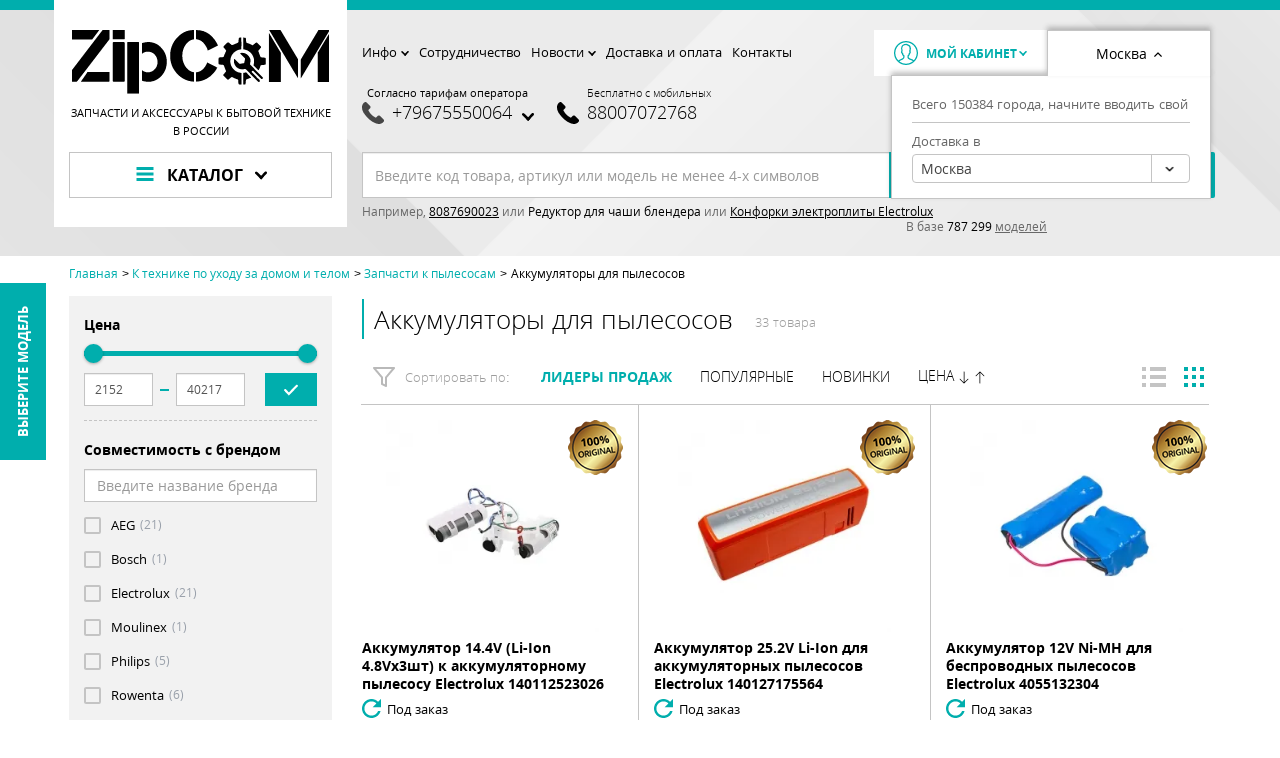

--- FILE ---
content_type: text/css
request_url: https://zipcom.ru/templates/unishop/_css/final.min.css?ver=149
body_size: 80390
content:
.invisible,.tree-nav__drop{visibility:hidden}.autocomplete__product:after,.board-nav__header:after,.breadcrumbs:after,.btn-group-vertical>.btn-group:after,.btn-to-top-container:after,.btn-toolbar:after,.check:after,.clearfix:after,.comments--product .comments__row:after,.comments__post-footer:after,.container-fluid:after,.container:after,.content__container:after,.content__header:after,.content__post-container:after,.countdown-product__time-row:after,.form-horizontal .form-group:after,.form__inner:after,.idea:after,.info__description blockquote:after,.landing .info:after,.landing__typo>:not(.list-check):not(.landing__table):not(.list-triangle):not(.men-typing):not(.woman-typing):not(.idea):not(blockquote):not(.info):after,.men-typing:after,.page__container:after,.page__mainframe:after,.pay-icons:after,.range-slider__wrapper:after,.row:after,.social-share__row:after,.star-rating:after,.star-voting__wrap:after,.start-page__container:after,.typo blockquote:after,.woman-typing:after{clear:both}.small-post__title-link,.start-page__show-all-link{-webkit-text-decoration-color:#a3a3a3;text-decoration-color:#a3a3a3}.mfp-arrow,.slick-slider,body,html{-webkit-tap-highlight-color:transparent}.ui-widget.ui-widget-content.ui-tooltip{box-shadow:2px 2px 7px rgba(0,0,0,.15);border:1px solid #c4c4c4;font-size:1rem;padding:1em;background:#fff}.ui-helper-hidden-accessible{border:0;clip:rect(0 0 0 0);height:1px;margin:-1px;overflow:hidden;padding:0;position:absolute;width:1px}p textarea.variants-select__field,select[multiple],select[size],textarea.filter__range-control,textarea.form-control,textarea.form-coupone__input,textarea.form-input__control,textarea.form__select{height:auto}a,abbr,acronym,address,applet,article,aside,audio,b,big,blockquote,body,button,canvas,caption,center,cite,code,dd,del,details,dfn,div,dl,dt,em,embed,fieldset,figcaption,figure,footer,form,h1,h2,h3,h4,h5,h6,header,html,i,iframe,img,input,ins,kbd,label,legend,li,mark,menu,nav,object,ol,output,p,pre,q,ruby,s,samp,section,select,small,span,strike,strong,sub,summary,sup,table,tbody,td,textarea,tfoot,th,thead,time,tr,tt,u,ul,var,video{margin:0;padding:0;outline:0;font:inherit;vertical-align:baseline;background:0 0}.btn-to-top-container,.check,.container,.container-fluid,.content__container,.content__post-container,.idea,.landing .info,.landing__typo>:not(.info):not(blockquote):not(.idea):not(.woman-typing):not(.men-typing):not(.list-triangle):not(.landing__table):not(.list-check),.men-typing,.page__container,.page__mainframe,.start-page__container,.woman-typing{margin-right:auto;margin-left:auto;padding-left:15px;padding-right:15px}html{box-sizing:border-box;overflow-x:hidden;overflow-y:scroll}*,:after,:before{box-sizing:inherit}body,html{min-height:100%}fieldset,hr,img,legend{border:0}embed,img,object,video{max-width:100%;max-height:100%;height:auto}article,aside,details,figcaption,figure,footer,header,menu,nav,section{display:block}audio,canvas,figure,video{display:inline-block}ol,ul{list-style:none}table{border-collapse:collapse;border-spacing:0}tr{page-break-inside:avoid}blockquote{quotes:none}blockquote:after,blockquote:before{content:'';content:none}[hidden]{display:none}.btn-to-top-container:after,.btn-to-top-container:before,.check:after,.check:before,.comments--product .comments__row:after,.comments--product .comments__row:before,.container-fluid:after,.container-fluid:before,.container:after,.container:before,.content__container:after,.content__container:before,.content__post-container:after,.content__post-container:before,.idea:after,.idea:before,.landing .info:after,.landing .info:before,.landing__typo>:not(.list-check):not(.landing__table):not(.list-triangle):not(.men-typing):not(.woman-typing):not(.idea):not(blockquote):not(.info):after,.landing__typo>:not(.list-check):not(.landing__table):not(.list-triangle):not(.men-typing):not(.woman-typing):not(.idea):not(blockquote):not(.info):before,.men-typing:after,.men-typing:before,.page__container:after,.page__container:before,.page__mainframe:after,.page__mainframe:before,.row:after,.row:before,.social-share__row:after,.social-share__row:before,.start-page__container:after,.start-page__container:before,.woman-typing:after,.woman-typing:before{display:table;content:" "}svg:not(:root){overflow:hidden}button,input,select,textarea{box-shadow:none;background-color:transparent;border:0}button,input{line-height:normal}button,select{text-transform:none}button,html input[type=button],input[type=reset],input[type=submit]{-webkit-appearance:button;cursor:pointer}button[disabled],html input[disabled]{cursor:default}input[type=checkbox],input[type=radio]{box-sizing:border-box;padding:0}input[type=search]{box-sizing:border-box;-webkit-appearance:none}button::-moz-focus-inner,input::-moz-focus-inner{border:0;padding:0}textarea{overflow:auto;vertical-align:top;resize:vertical}.comments--product .comments__row,.row,.social-share__row{margin-left:-15px;margin-right:-15px}.col-lg-1,.col-lg-10,.col-lg-11,.col-lg-12,.col-lg-2,.col-lg-3,.col-lg-4,.col-lg-5,.col-lg-6,.col-lg-7,.col-lg-8,.col-lg-9,.col-md-1,.col-md-10,.col-md-11,.col-md-12,.col-md-2,.col-md-3,.col-md-4,.col-md-5,.col-md-6,.col-md-7,.col-md-8,.col-md-9,.col-sm-1,.col-sm-10,.col-sm-11,.col-sm-12,.col-sm-2,.col-sm-3,.col-sm-4,.col-sm-5,.col-sm-6,.col-sm-7,.col-sm-8,.col-sm-9,.col-xs-1,.col-xs-10,.col-xs-11,.col-xs-12,.col-xs-2,.col-xs-3,.col-xs-4,.col-xs-5,.col-xs-6,.col-xs-7,.col-xs-8,.col-xs-9,.comments--product .comments__aside,.comments--product .comments__body,.social-share__aside,.social-share__body{position:relative;min-height:1px;padding-left:15px;padding-right:15px}fieldset,legend{padding:0;border:0}.col-xs-1,.col-xs-10,.col-xs-11,.col-xs-12,.col-xs-2,.col-xs-3,.col-xs-4,.col-xs-5,.col-xs-6,.col-xs-7,.col-xs-8,.col-xs-9,.social-share__aside,.social-share__body{float:left}.col-xs-1{width:8.3333333333%}.col-xs-2{width:16.6666666667%}.col-xs-3{width:25%}.col-xs-4{width:33.3333333333%}.col-xs-5{width:41.6666666667%}.col-xs-6{width:50%}.col-xs-7{width:58.3333333333%}.col-xs-8{width:66.6666666667%}.col-xs-9{width:75%}.col-xs-10{width:83.3333333333%}.col-xs-11{width:91.6666666667%}.col-xs-12,.social-share__aside,.social-share__body{width:100%}.col-xs-pull-0{right:auto}.col-xs-pull-1{right:8.3333333333%}.col-xs-pull-2{right:16.6666666667%}.col-xs-pull-3{right:25%}.col-xs-pull-4{right:33.3333333333%}.col-xs-pull-5{right:41.6666666667%}.col-xs-pull-6{right:50%}.col-xs-pull-7{right:58.3333333333%}.col-xs-pull-8{right:66.6666666667%}.col-xs-pull-9{right:75%}.col-xs-pull-10{right:83.3333333333%}.col-xs-pull-11{right:91.6666666667%}.col-xs-pull-12{right:100%}.col-xs-push-0{left:auto}.col-xs-push-1{left:8.3333333333%}.col-xs-push-2{left:16.6666666667%}.col-xs-push-3{left:25%}.col-xs-push-4{left:33.3333333333%}.col-xs-push-5{left:41.6666666667%}.col-xs-push-6{left:50%}.col-xs-push-7{left:58.3333333333%}.col-xs-push-8{left:66.6666666667%}.col-xs-push-9{left:75%}.col-xs-push-10{left:83.3333333333%}.col-xs-push-11{left:91.6666666667%}.col-xs-push-12{left:100%}.col-xs-offset-0{margin-left:0}.col-xs-offset-1{margin-left:8.3333333333%}.col-xs-offset-2{margin-left:16.6666666667%}.col-xs-offset-3{margin-left:25%}.col-xs-offset-4{margin-left:33.3333333333%}.col-xs-offset-5{margin-left:41.6666666667%}.col-xs-offset-6{margin-left:50%}.col-xs-offset-7{margin-left:58.3333333333%}.col-xs-offset-8{margin-left:66.6666666667%}.col-xs-offset-9{margin-left:75%}.col-xs-offset-10{margin-left:83.3333333333%}.col-xs-offset-11{margin-left:91.6666666667%}.col-xs-offset-12{margin-left:100%}fieldset{margin:0;min-width:0}legend{display:block;width:100%;margin-bottom:20px;font-size:21px;line-height:inherit;color:#333;border-bottom:1px solid #e5e5e5}input[type=checkbox],input[type=radio]{margin:4px 0 0;margin-top:1px\9;line-height:normal}input[type=file]{display:block}input[type=range]{display:block;width:100%}input[type=checkbox]:focus,input[type=radio]:focus,input[type=file]:focus{outline:-webkit-focus-ring-color auto 5px;outline-offset:-2px}output{display:block;padding-top:7px;font-size:14px;line-height:1.428571429;color:#555}.filter__range-control,.form-control,.form-coupone__input,.form-input__control,.form__select,p .variants-select__field{display:block;width:100%;padding:6px 12px;font-size:14px;line-height:1.428571429;color:#555;background-color:#fff;background-image:none;border:1px solid #c4c4c4;border-radius:0;box-shadow:inset 0 1px 1px rgba(0,0,0,.075);transition:border-color ease-in-out .15s,box-shadow ease-in-out .15s}.filter__range-control:focus,.form-control:focus,.form-coupone__input:focus,.form-input__control:focus,.form__select:focus,p .variants-select__field:focus{outline:0}.filter__range-control::-moz-placeholder,.form-control::-moz-placeholder,.form-coupone__input::-moz-placeholder,.form-input__control::-moz-placeholder,.form__select::-moz-placeholder,p .variants-select__field::-moz-placeholder{color:#999;opacity:1}.filter__range-control:-ms-input-placeholder,.form-control:-ms-input-placeholder,.form-coupone__input:-ms-input-placeholder,.form-input__control:-ms-input-placeholder,.form__select:-ms-input-placeholder,p .variants-select__field:-ms-input-placeholder{color:#999}.filter__range-control::-webkit-input-placeholder,.form-control::-webkit-input-placeholder,.form-coupone__input::-webkit-input-placeholder,.form-input__control::-webkit-input-placeholder,.form__select::-webkit-input-placeholder,p .variants-select__field::-webkit-input-placeholder{color:#999}.has-success .checkbox,.has-success .checkbox-inline,.has-success .control-label,.has-success .form-control-feedback,.has-success .help-block,.has-success .radio,.has-success .radio-inline,.has-success.checkbox label,.has-success.checkbox-inline label,.has-success.radio label,.has-success.radio-inline label{color:#3c763d}.filter__range-control::-ms-expand,.form-control::-ms-expand,.form-coupone__input::-ms-expand,.form-input__control::-ms-expand,.form__select::-ms-expand,p .variants-select__field::-ms-expand{border:0;background-color:transparent}.filter__range-control[disabled],.filter__range-control[readonly],.form-control[disabled],.form-control[readonly],.form-coupone__input[disabled],.form-coupone__input[readonly],.form-input__control[disabled],.form-input__control[readonly],.form__select[disabled],.form__select[readonly],fieldset[disabled] .filter__range-control,fieldset[disabled] .form-control,fieldset[disabled] .form-coupone__input,fieldset[disabled] .form-input__control,fieldset[disabled] .form__select,fieldset[disabled] p .variants-select__field,p .variants-select__field[disabled],p .variants-select__field[readonly],p fieldset[disabled] .variants-select__field{background-color:#eee;opacity:1}.filter__range-control[disabled],.form-control[disabled],.form-coupone__input[disabled],.form-input__control[disabled],.form__select[disabled],fieldset[disabled] .filter__range-control,fieldset[disabled] .form-control,fieldset[disabled] .form-coupone__input,fieldset[disabled] .form-input__control,fieldset[disabled] .form__select,fieldset[disabled] p .variants-select__field,p .variants-select__field[disabled],p fieldset[disabled] .variants-select__field{cursor:not-allowed}.form-group{margin-bottom:15px}.checkbox,.radio{position:relative;display:block;margin-top:10px;margin-bottom:10px}.checkbox label,.radio label{min-height:20px;padding-left:20px;margin-bottom:0;font-weight:400;cursor:pointer}.checkbox input[type=checkbox],.checkbox-inline input[type=checkbox],.radio input[type=radio],.radio-inline input[type=radio]{position:absolute;margin-left:-20px;margin-top:4px\9}.checkbox+.checkbox,.radio+.radio{margin-top:-5px}.checkbox-inline,.radio-inline{position:relative;display:inline-block;padding-left:20px;margin-bottom:0;vertical-align:middle;font-weight:400;cursor:pointer}.checkbox-inline+.checkbox-inline,.radio-inline+.radio-inline{margin-top:0;margin-left:10px}.checkbox-inline.disabled,.checkbox.disabled label,.radio-inline.disabled,.radio.disabled label,fieldset[disabled] .checkbox label,fieldset[disabled] .checkbox-inline,fieldset[disabled] .radio label,fieldset[disabled] .radio-inline,fieldset[disabled] input[type=checkbox],fieldset[disabled] input[type=radio],input[type=checkbox].disabled,input[type=checkbox][disabled],input[type=radio].disabled,input[type=radio][disabled]{cursor:not-allowed}.form-control-static{padding-top:7px;padding-bottom:7px;margin-bottom:0;min-height:34px}.btn-order .form-input--product-base .form-input__group>.form-input__group-item>button.form-control-static,.btn-order .form-input--product-base .form-input__group>.form-input__group-item>input.form-control-static[type=button],.btn-order .form-input--product-base .form-input__group>.form-input__group-item>input.form-control-static[type=reset],.btn-order .form-input--product-base .form-input__group>.form-input__group-item>input.form-control-static[type=submit],.btn-order .form-input--product-base .form-input__group>.input-group-btn>button.form-control-static,.btn-order .form-input--product-base .form-input__group>.input-group-btn>input.form-control-static[type=button],.btn-order .form-input--product-base .form-input__group>.input-group-btn>input.form-control-static[type=reset],.btn-order .form-input--product-base .form-input__group>.input-group-btn>input.form-control-static[type=submit],.btn-order .input-group-lg>.form-input__group-item>button.form-control-static,.btn-order .input-group-lg>.form-input__group-item>input.form-control-static[type=button],.btn-order .input-group-lg>.form-input__group-item>input.form-control-static[type=reset],.btn-order .input-group-lg>.form-input__group-item>input.form-control-static[type=submit],.btn-order .input-group-lg>.input-group-btn>button.form-control-static,.btn-order .input-group-lg>.input-group-btn>input.form-control-static[type=button],.btn-order .input-group-lg>.input-group-btn>input.form-control-static[type=reset],.btn-order .input-group-lg>.input-group-btn>input.form-control-static[type=submit],.btn-order .input-group-sm>.form-input__group-item>button.form-control-static,.btn-order .input-group-sm>.form-input__group-item>input.form-control-static[type=button],.btn-order .input-group-sm>.form-input__group-item>input.form-control-static[type=reset],.btn-order .input-group-sm>.form-input__group-item>input.form-control-static[type=submit],.btn-order .input-group-sm>.input-group-btn>button.form-control-static,.btn-order .input-group-sm>.input-group-btn>input.form-control-static[type=button],.btn-order .input-group-sm>.input-group-btn>input.form-control-static[type=reset],.btn-order .input-group-sm>.input-group-btn>input.form-control-static[type=submit],.form-control-static.filter__range-control,.form-control-static.form-input__control--sm,.form-control-static.input-lg,.form-control-static.input-sm,.form-input--product-base .btn-order .form-input__group>.form-input__group-item>button.form-control-static,.form-input--product-base .btn-order .form-input__group>.form-input__group-item>input.form-control-static[type=button],.form-input--product-base .btn-order .form-input__group>.form-input__group-item>input.form-control-static[type=reset],.form-input--product-base .btn-order .form-input__group>.form-input__group-item>input.form-control-static[type=submit],.form-input--product-base .btn-order .form-input__group>.input-group-btn>button.form-control-static,.form-input--product-base .btn-order .form-input__group>.input-group-btn>input.form-control-static[type=button],.form-input--product-base .btn-order .form-input__group>.input-group-btn>input.form-control-static[type=reset],.form-input--product-base .btn-order .form-input__group>.input-group-btn>input.form-control-static[type=submit],.form-input--product-base .form-input__group>.btn-cart.form-input__group-item>.form-control-static[type=submit],.form-input--product-base .form-input__group>.btn-cart.input-group-btn>.form-control-static[type=submit],.form-input--product-base .form-input__group>.form-control-static.filter__range-control,.form-input--product-base .form-input__group>.form-control-static.form-control,.form-input--product-base .form-input__group>.form-control-static.form-coupone__input,.form-input--product-base .form-input__group>.form-control-static.form-input__control,.form-input--product-base .form-input__group>.form-control-static.form__select,.form-input--product-base .form-input__group>.form-control-static.input-group-addon,.form-input--product-base .form-input__group>.form-input__group-item>.form-control-static.accept-cookie__btn,.form-input--product-base .form-input__group>.form-input__group-item>.form-control-static.btn,.form-input--product-base .form-input__group>.form-input__group-item>.form-control-static.btn-checkout-continue-shopping,.form-input--product-base .form-input__group>.form-input__group-item>.form-control-static.btn-one-click-order,.form-input--product-base .form-input__group>.form-input__group-item>.form-control-static.btn-prev-order,.form-input--product-base .form-input__group>.form-input__group-item>.form-control-static.btn-secure-payment,.form-input--product-base .form-input__group>.form-input__group-item>.form-control-static.btn-unavailable-notify,.form-input--product-base .form-input__group>.form-input__group-item>.form-control-static.filter-mobile__show,.form-input--product-base .form-input__group>.form-input__group-item>.form-control-static.form-input__group-btn,.form-input--product-base .form-input__group>.form-input__group-item>.form-control-static.frame-wishlist__btn-buy-all,.form-input--product-base .form-input__group>.form-input__group-item>.form-control-static.product-buy__btn,.form-input--product-base .form-input__group>.form-input__group-item>.form-control-static.product-buy__unavailable-btn,.form-input--product-base .form-input__group>.input-group-btn>.form-control-static.accept-cookie__btn,.form-input--product-base .form-input__group>.input-group-btn>.form-control-static.btn,.form-input--product-base .form-input__group>.input-group-btn>.form-control-static.btn-checkout-continue-shopping,.form-input--product-base .form-input__group>.input-group-btn>.form-control-static.btn-one-click-order,.form-input--product-base .form-input__group>.input-group-btn>.form-control-static.btn-prev-order,.form-input--product-base .form-input__group>.input-group-btn>.form-control-static.btn-secure-payment,.form-input--product-base .form-input__group>.input-group-btn>.form-control-static.btn-unavailable-notify,.form-input--product-base .form-input__group>.input-group-btn>.form-control-static.filter-mobile__show,.form-input--product-base .form-input__group>.input-group-btn>.form-control-static.form-input__group-btn,.form-input--product-base .form-input__group>.input-group-btn>.form-control-static.frame-wishlist__btn-buy-all,.form-input--product-base .form-input__group>.input-group-btn>.form-control-static.product-buy__btn,.form-input--product-base .form-input__group>.input-group-btn>.form-control-static.product-buy__unavailable-btn,.form-input--product-base .input-group-lg>.form-input__group-item>.form-control-static.form-input__group-btn,.form-input--product-base .input-group-lg>.input-group-btn>.form-control-static.form-input__group-btn,.form-input--product-base .input-group-sm>.form-input__group-item>.form-control-static.form-input__group-btn,.form-input--product-base .input-group-sm>.input-group-btn>.form-control-static.form-input__group-btn,.form-input--product-base p .form-input__group>.form-control-static.variants-select__field,.input-group-lg>.btn-cart.form-input__group-item>.form-control-static[type=submit],.input-group-lg>.btn-cart.input-group-btn>.form-control-static[type=submit],.input-group-lg>.form-control-static.filter__range-control,.input-group-lg>.form-control-static.form-control,.input-group-lg>.form-control-static.form-coupone__input,.input-group-lg>.form-control-static.form-input__control,.input-group-lg>.form-control-static.form__select,.input-group-lg>.form-control-static.input-group-addon,.input-group-lg>.form-input__group-item>.form-control-static.accept-cookie__btn,.input-group-lg>.form-input__group-item>.form-control-static.btn,.input-group-lg>.form-input__group-item>.form-control-static.btn-checkout-continue-shopping,.input-group-lg>.form-input__group-item>.form-control-static.btn-one-click-order,.input-group-lg>.form-input__group-item>.form-control-static.btn-prev-order,.input-group-lg>.form-input__group-item>.form-control-static.btn-secure-payment,.input-group-lg>.form-input__group-item>.form-control-static.btn-unavailable-notify,.input-group-lg>.form-input__group-item>.form-control-static.filter-mobile__show,.input-group-lg>.form-input__group-item>.form-control-static.form-input__group-btn,.input-group-lg>.form-input__group-item>.form-control-static.frame-wishlist__btn-buy-all,.input-group-lg>.form-input__group-item>.form-control-static.product-buy__btn,.input-group-lg>.form-input__group-item>.form-control-static.product-buy__unavailable-btn,.input-group-lg>.input-group-btn>.form-control-static.accept-cookie__btn,.input-group-lg>.input-group-btn>.form-control-static.btn,.input-group-lg>.input-group-btn>.form-control-static.btn-checkout-continue-shopping,.input-group-lg>.input-group-btn>.form-control-static.btn-one-click-order,.input-group-lg>.input-group-btn>.form-control-static.btn-prev-order,.input-group-lg>.input-group-btn>.form-control-static.btn-secure-payment,.input-group-lg>.input-group-btn>.form-control-static.btn-unavailable-notify,.input-group-lg>.input-group-btn>.form-control-static.filter-mobile__show,.input-group-lg>.input-group-btn>.form-control-static.form-input__group-btn,.input-group-lg>.input-group-btn>.form-control-static.frame-wishlist__btn-buy-all,.input-group-lg>.input-group-btn>.form-control-static.product-buy__btn,.input-group-lg>.input-group-btn>.form-control-static.product-buy__unavailable-btn,.input-group-sm>.btn-cart.form-input__group-item>.form-control-static[type=submit],.input-group-sm>.btn-cart.input-group-btn>.form-control-static[type=submit],.input-group-sm>.form-control-static.form-control,.input-group-sm>.form-control-static.form-coupone__input,.input-group-sm>.form-control-static.form-input__control,.input-group-sm>.form-control-static.form__select,.input-group-sm>.form-control-static.input-group-addon,.input-group-sm>.form-input__group-item>.form-control-static.accept-cookie__btn,.input-group-sm>.form-input__group-item>.form-control-static.btn,.input-group-sm>.form-input__group-item>.form-control-static.btn-checkout-continue-shopping,.input-group-sm>.form-input__group-item>.form-control-static.btn-one-click-order,.input-group-sm>.form-input__group-item>.form-control-static.btn-prev-order,.input-group-sm>.form-input__group-item>.form-control-static.btn-secure-payment,.input-group-sm>.form-input__group-item>.form-control-static.btn-unavailable-notify,.input-group-sm>.form-input__group-item>.form-control-static.filter-mobile__show,.input-group-sm>.form-input__group-item>.form-control-static.form-input__group-btn,.input-group-sm>.form-input__group-item>.form-control-static.frame-wishlist__btn-buy-all,.input-group-sm>.form-input__group-item>.form-control-static.product-buy__btn,.input-group-sm>.form-input__group-item>.form-control-static.product-buy__unavailable-btn,.input-group-sm>.input-group-btn>.form-control-static.accept-cookie__btn,.input-group-sm>.input-group-btn>.form-control-static.btn,.input-group-sm>.input-group-btn>.form-control-static.btn-checkout-continue-shopping,.input-group-sm>.input-group-btn>.form-control-static.btn-one-click-order,.input-group-sm>.input-group-btn>.form-control-static.btn-prev-order,.input-group-sm>.input-group-btn>.form-control-static.btn-secure-payment,.input-group-sm>.input-group-btn>.form-control-static.btn-unavailable-notify,.input-group-sm>.input-group-btn>.form-control-static.filter-mobile__show,.input-group-sm>.input-group-btn>.form-control-static.form-input__group-btn,.input-group-sm>.input-group-btn>.form-control-static.frame-wishlist__btn-buy-all,.input-group-sm>.input-group-btn>.form-control-static.product-buy__btn,.input-group-sm>.input-group-btn>.form-control-static.product-buy__unavailable-btn,p .form-input--product-base .form-input__group>.form-control-static.variants-select__field,p .input-group-lg>.form-control-static.variants-select__field,p .input-group-sm>.form-control-static.variants-select__field{padding-left:0;padding-right:0}.btn-order .input-group-sm>.form-input__group-item>button,.btn-order .input-group-sm>.form-input__group-item>input[type=button],.btn-order .input-group-sm>.form-input__group-item>input[type=reset],.btn-order .input-group-sm>.form-input__group-item>input[type=submit],.btn-order .input-group-sm>.input-group-btn>button,.btn-order .input-group-sm>.input-group-btn>input[type=button],.btn-order .input-group-sm>.input-group-btn>input[type=reset],.btn-order .input-group-sm>.input-group-btn>input[type=submit],.filter__range-control,.form-input--product-base .input-group-sm>.form-input__group-item>.form-input__group-btn,.form-input--product-base .input-group-sm>.input-group-btn>.form-input__group-btn,.form-input__control--sm,.input-group-sm>.btn-cart.form-input__group-item>[type=submit],.input-group-sm>.btn-cart.input-group-btn>[type=submit],.input-group-sm>.filter__range-control,.input-group-sm>.form-control,.input-group-sm>.form-coupone__input,.input-group-sm>.form-input__control,.input-group-sm>.form-input__group-item>.accept-cookie__btn,.input-group-sm>.form-input__group-item>.btn,.input-group-sm>.form-input__group-item>.btn-checkout-continue-shopping,.input-group-sm>.form-input__group-item>.btn-one-click-order,.input-group-sm>.form-input__group-item>.btn-prev-order,.input-group-sm>.form-input__group-item>.btn-secure-payment,.input-group-sm>.form-input__group-item>.btn-unavailable-notify,.input-group-sm>.form-input__group-item>.filter-mobile__show,.input-group-sm>.form-input__group-item>.form-input__group-btn,.input-group-sm>.form-input__group-item>.frame-wishlist__btn-buy-all,.input-group-sm>.form-input__group-item>.product-buy__btn,.input-group-sm>.form-input__group-item>.product-buy__unavailable-btn,.input-group-sm>.form__select,.input-group-sm>.input-group-addon,.input-group-sm>.input-group-btn>.accept-cookie__btn,.input-group-sm>.input-group-btn>.btn,.input-group-sm>.input-group-btn>.btn-checkout-continue-shopping,.input-group-sm>.input-group-btn>.btn-one-click-order,.input-group-sm>.input-group-btn>.btn-prev-order,.input-group-sm>.input-group-btn>.btn-secure-payment,.input-group-sm>.input-group-btn>.btn-unavailable-notify,.input-group-sm>.input-group-btn>.filter-mobile__show,.input-group-sm>.input-group-btn>.form-input__group-btn,.input-group-sm>.input-group-btn>.frame-wishlist__btn-buy-all,.input-group-sm>.input-group-btn>.product-buy__btn,.input-group-sm>.input-group-btn>.product-buy__unavailable-btn,.input-sm,p .input-group-sm>.variants-select__field{height:30px;padding:5px 10px;font-size:12px;line-height:1.5;border-radius:0}.form-input--product-base .input-group-sm>.form-input__group-item>select.form-input__group-btn,.form-input--product-base .input-group-sm>.input-group-btn>select.form-input__group-btn,.input-group-sm>.btn-cart.form-input__group-item>select[type=submit],.input-group-sm>.btn-cart.input-group-btn>select[type=submit],.input-group-sm>.form-input__group-item>select.accept-cookie__btn,.input-group-sm>.form-input__group-item>select.btn,.input-group-sm>.form-input__group-item>select.btn-checkout-continue-shopping,.input-group-sm>.form-input__group-item>select.btn-one-click-order,.input-group-sm>.form-input__group-item>select.btn-prev-order,.input-group-sm>.form-input__group-item>select.btn-secure-payment,.input-group-sm>.form-input__group-item>select.btn-unavailable-notify,.input-group-sm>.form-input__group-item>select.filter-mobile__show,.input-group-sm>.form-input__group-item>select.form-input__group-btn,.input-group-sm>.form-input__group-item>select.frame-wishlist__btn-buy-all,.input-group-sm>.form-input__group-item>select.product-buy__btn,.input-group-sm>.form-input__group-item>select.product-buy__unavailable-btn,.input-group-sm>.input-group-btn>select.accept-cookie__btn,.input-group-sm>.input-group-btn>select.btn,.input-group-sm>.input-group-btn>select.btn-checkout-continue-shopping,.input-group-sm>.input-group-btn>select.btn-one-click-order,.input-group-sm>.input-group-btn>select.btn-prev-order,.input-group-sm>.input-group-btn>select.btn-secure-payment,.input-group-sm>.input-group-btn>select.btn-unavailable-notify,.input-group-sm>.input-group-btn>select.filter-mobile__show,.input-group-sm>.input-group-btn>select.form-input__group-btn,.input-group-sm>.input-group-btn>select.frame-wishlist__btn-buy-all,.input-group-sm>.input-group-btn>select.product-buy__btn,.input-group-sm>.input-group-btn>select.product-buy__unavailable-btn,.input-group-sm>select.filter__range-control,.input-group-sm>select.form-control,.input-group-sm>select.form-coupone__input,.input-group-sm>select.form-input__control,.input-group-sm>select.form__select,.input-group-sm>select.input-group-addon,p .input-group-sm>select.variants-select__field,select.filter__range-control,select.form-input__control--sm,select.input-sm{height:30px;line-height:30px}.form-input--product-base .input-group-sm>.form-input__group-item>select.form-input__group-btn[multiple],.form-input--product-base .input-group-sm>.form-input__group-item>textarea.form-input__group-btn,.form-input--product-base .input-group-sm>.input-group-btn>select.form-input__group-btn[multiple],.form-input--product-base .input-group-sm>.input-group-btn>textarea.form-input__group-btn,.input-group-sm>.btn-cart.form-input__group-item>select[multiple][type=submit],.input-group-sm>.btn-cart.form-input__group-item>textarea[type=submit],.input-group-sm>.btn-cart.input-group-btn>select[multiple][type=submit],.input-group-sm>.btn-cart.input-group-btn>textarea[type=submit],.input-group-sm>.form-input__group-item>select.accept-cookie__btn[multiple],.input-group-sm>.form-input__group-item>select.btn-checkout-continue-shopping[multiple],.input-group-sm>.form-input__group-item>select.btn-one-click-order[multiple],.input-group-sm>.form-input__group-item>select.btn-prev-order[multiple],.input-group-sm>.form-input__group-item>select.btn-secure-payment[multiple],.input-group-sm>.form-input__group-item>select.btn-unavailable-notify[multiple],.input-group-sm>.form-input__group-item>select.btn[multiple],.input-group-sm>.form-input__group-item>select.filter-mobile__show[multiple],.input-group-sm>.form-input__group-item>select.form-input__group-btn[multiple],.input-group-sm>.form-input__group-item>select.frame-wishlist__btn-buy-all[multiple],.input-group-sm>.form-input__group-item>select.product-buy__btn[multiple],.input-group-sm>.form-input__group-item>select.product-buy__unavailable-btn[multiple],.input-group-sm>.form-input__group-item>textarea.accept-cookie__btn,.input-group-sm>.form-input__group-item>textarea.btn,.input-group-sm>.form-input__group-item>textarea.btn-checkout-continue-shopping,.input-group-sm>.form-input__group-item>textarea.btn-one-click-order,.input-group-sm>.form-input__group-item>textarea.btn-prev-order,.input-group-sm>.form-input__group-item>textarea.btn-secure-payment,.input-group-sm>.form-input__group-item>textarea.btn-unavailable-notify,.input-group-sm>.form-input__group-item>textarea.filter-mobile__show,.input-group-sm>.form-input__group-item>textarea.form-input__group-btn,.input-group-sm>.form-input__group-item>textarea.frame-wishlist__btn-buy-all,.input-group-sm>.form-input__group-item>textarea.product-buy__btn,.input-group-sm>.form-input__group-item>textarea.product-buy__unavailable-btn,.input-group-sm>.input-group-btn>select.accept-cookie__btn[multiple],.input-group-sm>.input-group-btn>select.btn-checkout-continue-shopping[multiple],.input-group-sm>.input-group-btn>select.btn-one-click-order[multiple],.input-group-sm>.input-group-btn>select.btn-prev-order[multiple],.input-group-sm>.input-group-btn>select.btn-secure-payment[multiple],.input-group-sm>.input-group-btn>select.btn-unavailable-notify[multiple],.input-group-sm>.input-group-btn>select.btn[multiple],.input-group-sm>.input-group-btn>select.filter-mobile__show[multiple],.input-group-sm>.input-group-btn>select.form-input__group-btn[multiple],.input-group-sm>.input-group-btn>select.frame-wishlist__btn-buy-all[multiple],.input-group-sm>.input-group-btn>select.product-buy__btn[multiple],.input-group-sm>.input-group-btn>select.product-buy__unavailable-btn[multiple],.input-group-sm>.input-group-btn>textarea.accept-cookie__btn,.input-group-sm>.input-group-btn>textarea.btn,.input-group-sm>.input-group-btn>textarea.btn-checkout-continue-shopping,.input-group-sm>.input-group-btn>textarea.btn-one-click-order,.input-group-sm>.input-group-btn>textarea.btn-prev-order,.input-group-sm>.input-group-btn>textarea.btn-secure-payment,.input-group-sm>.input-group-btn>textarea.btn-unavailable-notify,.input-group-sm>.input-group-btn>textarea.filter-mobile__show,.input-group-sm>.input-group-btn>textarea.form-input__group-btn,.input-group-sm>.input-group-btn>textarea.frame-wishlist__btn-buy-all,.input-group-sm>.input-group-btn>textarea.product-buy__btn,.input-group-sm>.input-group-btn>textarea.product-buy__unavailable-btn,.input-group-sm>select.form-control[multiple],.input-group-sm>select.form-coupone__input[multiple],.input-group-sm>select.form-input__control[multiple],.input-group-sm>select.form__select[multiple],.input-group-sm>select.input-group-addon[multiple],.input-group-sm>textarea.filter__range-control,.input-group-sm>textarea.form-control,.input-group-sm>textarea.form-coupone__input,.input-group-sm>textarea.form-input__control,.input-group-sm>textarea.form__select,.input-group-sm>textarea.input-group-addon,p .input-group-sm>select.variants-select__field[multiple],p .input-group-sm>textarea.variants-select__field,select.filter__range-control[multiple],select.form-input__control--sm[multiple],select[multiple].input-sm,textarea.filter__range-control,textarea.form-input__control--sm,textarea.input-sm{height:auto}.form-group-sm .filter__range-control,.form-group-sm .form-control,.form-group-sm .form-coupone__input,.form-group-sm .form-input__control,.form-group-sm .form__select,.form-group-sm p .variants-select__field,p .form-group-sm .variants-select__field{height:30px;padding:5px 10px;font-size:12px;line-height:1.5;border-radius:0}.form-group-sm p select.variants-select__field,.form-group-sm select.filter__range-control,.form-group-sm select.form-control,.form-group-sm select.form-coupone__input,.form-group-sm select.form-input__control,.form-group-sm select.form__select,p .form-group-sm select.variants-select__field{height:30px;line-height:30px}.form-group-sm p select.variants-select__field[multiple],.form-group-sm p textarea.variants-select__field,.form-group-sm select.filter__range-control[multiple],.form-group-sm select.form-coupone__input[multiple],.form-group-sm select.form-input__control[multiple],.form-group-sm select.form__select[multiple],.form-group-sm select[multiple].form-control,.form-group-sm textarea.filter__range-control,.form-group-sm textarea.form-control,.form-group-sm textarea.form-coupone__input,.form-group-sm textarea.form-input__control,.form-group-sm textarea.form__select,p .form-group-sm select.variants-select__field[multiple],p .form-group-sm textarea.variants-select__field{height:auto}.form-group-sm .form-control-static{height:30px;min-height:32px;padding:6px 10px;font-size:12px;line-height:1.5}.btn-order .form-input--product-base .form-input__group>.form-input__group-item>button,.btn-order .form-input--product-base .form-input__group>.form-input__group-item>input[type=button],.btn-order .form-input--product-base .form-input__group>.form-input__group-item>input[type=reset],.btn-order .form-input--product-base .form-input__group>.form-input__group-item>input[type=submit],.btn-order .form-input--product-base .form-input__group>.input-group-btn>button,.btn-order .form-input--product-base .form-input__group>.input-group-btn>input[type=button],.btn-order .form-input--product-base .form-input__group>.input-group-btn>input[type=reset],.btn-order .form-input--product-base .form-input__group>.input-group-btn>input[type=submit],.btn-order .input-group-lg>.form-input__group-item>button,.btn-order .input-group-lg>.form-input__group-item>input[type=button],.btn-order .input-group-lg>.form-input__group-item>input[type=reset],.btn-order .input-group-lg>.form-input__group-item>input[type=submit],.btn-order .input-group-lg>.input-group-btn>button,.btn-order .input-group-lg>.input-group-btn>input[type=button],.btn-order .input-group-lg>.input-group-btn>input[type=reset],.btn-order .input-group-lg>.input-group-btn>input[type=submit],.form-input--product-base .btn-order .form-input__group>.form-input__group-item>button,.form-input--product-base .btn-order .form-input__group>.form-input__group-item>input[type=button],.form-input--product-base .btn-order .form-input__group>.form-input__group-item>input[type=reset],.form-input--product-base .btn-order .form-input__group>.form-input__group-item>input[type=submit],.form-input--product-base .btn-order .form-input__group>.input-group-btn>button,.form-input--product-base .btn-order .form-input__group>.input-group-btn>input[type=button],.form-input--product-base .btn-order .form-input__group>.input-group-btn>input[type=reset],.form-input--product-base .btn-order .form-input__group>.input-group-btn>input[type=submit],.form-input--product-base .form-input__group>.btn-cart.form-input__group-item>[type=submit],.form-input--product-base .form-input__group>.btn-cart.input-group-btn>[type=submit],.form-input--product-base .form-input__group>.filter__range-control,.form-input--product-base .form-input__group>.form-control,.form-input--product-base .form-input__group>.form-coupone__input,.form-input--product-base .form-input__group>.form-input__control,.form-input--product-base .form-input__group>.form-input__group-item>.accept-cookie__btn,.form-input--product-base .form-input__group>.form-input__group-item>.btn,.form-input--product-base .form-input__group>.form-input__group-item>.btn-checkout-continue-shopping,.form-input--product-base .form-input__group>.form-input__group-item>.btn-one-click-order,.form-input--product-base .form-input__group>.form-input__group-item>.btn-prev-order,.form-input--product-base .form-input__group>.form-input__group-item>.btn-secure-payment,.form-input--product-base .form-input__group>.form-input__group-item>.btn-unavailable-notify,.form-input--product-base .form-input__group>.form-input__group-item>.filter-mobile__show,.form-input--product-base .form-input__group>.form-input__group-item>.form-input__group-btn,.form-input--product-base .form-input__group>.form-input__group-item>.frame-wishlist__btn-buy-all,.form-input--product-base .form-input__group>.form-input__group-item>.product-buy__btn,.form-input--product-base .form-input__group>.form-input__group-item>.product-buy__unavailable-btn,.form-input--product-base .form-input__group>.form__select,.form-input--product-base .form-input__group>.input-group-addon,.form-input--product-base .form-input__group>.input-group-btn>.accept-cookie__btn,.form-input--product-base .form-input__group>.input-group-btn>.btn,.form-input--product-base .form-input__group>.input-group-btn>.btn-checkout-continue-shopping,.form-input--product-base .form-input__group>.input-group-btn>.btn-one-click-order,.form-input--product-base .form-input__group>.input-group-btn>.btn-prev-order,.form-input--product-base .form-input__group>.input-group-btn>.btn-secure-payment,.form-input--product-base .form-input__group>.input-group-btn>.btn-unavailable-notify,.form-input--product-base .form-input__group>.input-group-btn>.filter-mobile__show,.form-input--product-base .form-input__group>.input-group-btn>.form-input__group-btn,.form-input--product-base .form-input__group>.input-group-btn>.frame-wishlist__btn-buy-all,.form-input--product-base .form-input__group>.input-group-btn>.product-buy__btn,.form-input--product-base .form-input__group>.input-group-btn>.product-buy__unavailable-btn,.form-input--product-base .input-group-lg>.form-input__group-item>.form-input__group-btn,.form-input--product-base .input-group-lg>.input-group-btn>.form-input__group-btn,.form-input--product-base p .form-input__group>.variants-select__field,.input-group-lg>.btn-cart.form-input__group-item>[type=submit],.input-group-lg>.btn-cart.input-group-btn>[type=submit],.input-group-lg>.filter__range-control,.input-group-lg>.form-control,.input-group-lg>.form-coupone__input,.input-group-lg>.form-input__control,.input-group-lg>.form-input__group-item>.accept-cookie__btn,.input-group-lg>.form-input__group-item>.btn,.input-group-lg>.form-input__group-item>.btn-checkout-continue-shopping,.input-group-lg>.form-input__group-item>.btn-one-click-order,.input-group-lg>.form-input__group-item>.btn-prev-order,.input-group-lg>.form-input__group-item>.btn-secure-payment,.input-group-lg>.form-input__group-item>.btn-unavailable-notify,.input-group-lg>.form-input__group-item>.filter-mobile__show,.input-group-lg>.form-input__group-item>.form-input__group-btn,.input-group-lg>.form-input__group-item>.frame-wishlist__btn-buy-all,.input-group-lg>.form-input__group-item>.product-buy__btn,.input-group-lg>.form-input__group-item>.product-buy__unavailable-btn,.input-group-lg>.form__select,.input-group-lg>.input-group-addon,.input-group-lg>.input-group-btn>.accept-cookie__btn,.input-group-lg>.input-group-btn>.btn,.input-group-lg>.input-group-btn>.btn-checkout-continue-shopping,.input-group-lg>.input-group-btn>.btn-one-click-order,.input-group-lg>.input-group-btn>.btn-prev-order,.input-group-lg>.input-group-btn>.btn-secure-payment,.input-group-lg>.input-group-btn>.btn-unavailable-notify,.input-group-lg>.input-group-btn>.filter-mobile__show,.input-group-lg>.input-group-btn>.form-input__group-btn,.input-group-lg>.input-group-btn>.frame-wishlist__btn-buy-all,.input-group-lg>.input-group-btn>.product-buy__btn,.input-group-lg>.input-group-btn>.product-buy__unavailable-btn,.input-lg,p .form-input--product-base .form-input__group>.variants-select__field,p .input-group-lg>.variants-select__field{height:46px;padding:10px 16px;font-size:18px;line-height:1.3333333;border-radius:0}.form-input--product-base .form-input__group>.btn-cart.form-input__group-item>select[type=submit],.form-input--product-base .form-input__group>.btn-cart.input-group-btn>select[type=submit],.form-input--product-base .form-input__group>.form-input__group-item>select.accept-cookie__btn,.form-input--product-base .form-input__group>.form-input__group-item>select.btn,.form-input--product-base .form-input__group>.form-input__group-item>select.btn-checkout-continue-shopping,.form-input--product-base .form-input__group>.form-input__group-item>select.btn-one-click-order,.form-input--product-base .form-input__group>.form-input__group-item>select.btn-prev-order,.form-input--product-base .form-input__group>.form-input__group-item>select.btn-secure-payment,.form-input--product-base .form-input__group>.form-input__group-item>select.btn-unavailable-notify,.form-input--product-base .form-input__group>.form-input__group-item>select.filter-mobile__show,.form-input--product-base .form-input__group>.form-input__group-item>select.form-input__group-btn,.form-input--product-base .form-input__group>.form-input__group-item>select.frame-wishlist__btn-buy-all,.form-input--product-base .form-input__group>.form-input__group-item>select.product-buy__btn,.form-input--product-base .form-input__group>.form-input__group-item>select.product-buy__unavailable-btn,.form-input--product-base .form-input__group>.input-group-btn>select.accept-cookie__btn,.form-input--product-base .form-input__group>.input-group-btn>select.btn,.form-input--product-base .form-input__group>.input-group-btn>select.btn-checkout-continue-shopping,.form-input--product-base .form-input__group>.input-group-btn>select.btn-one-click-order,.form-input--product-base .form-input__group>.input-group-btn>select.btn-prev-order,.form-input--product-base .form-input__group>.input-group-btn>select.btn-secure-payment,.form-input--product-base .form-input__group>.input-group-btn>select.btn-unavailable-notify,.form-input--product-base .form-input__group>.input-group-btn>select.filter-mobile__show,.form-input--product-base .form-input__group>.input-group-btn>select.form-input__group-btn,.form-input--product-base .form-input__group>.input-group-btn>select.frame-wishlist__btn-buy-all,.form-input--product-base .form-input__group>.input-group-btn>select.product-buy__btn,.form-input--product-base .form-input__group>.input-group-btn>select.product-buy__unavailable-btn,.form-input--product-base .form-input__group>select.filter__range-control,.form-input--product-base .form-input__group>select.form-control,.form-input--product-base .form-input__group>select.form-coupone__input,.form-input--product-base .form-input__group>select.form-input__control,.form-input--product-base .form-input__group>select.form__select,.form-input--product-base .form-input__group>select.input-group-addon,.form-input--product-base .input-group-lg>.form-input__group-item>select.form-input__group-btn,.form-input--product-base .input-group-lg>.input-group-btn>select.form-input__group-btn,.form-input--product-base p .form-input__group>select.variants-select__field,.input-group-lg>.btn-cart.form-input__group-item>select[type=submit],.input-group-lg>.btn-cart.input-group-btn>select[type=submit],.input-group-lg>.form-input__group-item>select.accept-cookie__btn,.input-group-lg>.form-input__group-item>select.btn,.input-group-lg>.form-input__group-item>select.btn-checkout-continue-shopping,.input-group-lg>.form-input__group-item>select.btn-one-click-order,.input-group-lg>.form-input__group-item>select.btn-prev-order,.input-group-lg>.form-input__group-item>select.btn-secure-payment,.input-group-lg>.form-input__group-item>select.btn-unavailable-notify,.input-group-lg>.form-input__group-item>select.filter-mobile__show,.input-group-lg>.form-input__group-item>select.form-input__group-btn,.input-group-lg>.form-input__group-item>select.frame-wishlist__btn-buy-all,.input-group-lg>.form-input__group-item>select.product-buy__btn,.input-group-lg>.form-input__group-item>select.product-buy__unavailable-btn,.input-group-lg>.input-group-btn>select.accept-cookie__btn,.input-group-lg>.input-group-btn>select.btn,.input-group-lg>.input-group-btn>select.btn-checkout-continue-shopping,.input-group-lg>.input-group-btn>select.btn-one-click-order,.input-group-lg>.input-group-btn>select.btn-prev-order,.input-group-lg>.input-group-btn>select.btn-secure-payment,.input-group-lg>.input-group-btn>select.btn-unavailable-notify,.input-group-lg>.input-group-btn>select.filter-mobile__show,.input-group-lg>.input-group-btn>select.form-input__group-btn,.input-group-lg>.input-group-btn>select.frame-wishlist__btn-buy-all,.input-group-lg>.input-group-btn>select.product-buy__btn,.input-group-lg>.input-group-btn>select.product-buy__unavailable-btn,.input-group-lg>select.filter__range-control,.input-group-lg>select.form-control,.input-group-lg>select.form-coupone__input,.input-group-lg>select.form-input__control,.input-group-lg>select.form__select,.input-group-lg>select.input-group-addon,p .form-input--product-base .form-input__group>select.variants-select__field,p .input-group-lg>select.variants-select__field,select.input-lg{height:46px;line-height:46px}.form-input--product-base .form-input__group>.btn-cart.form-input__group-item>select[multiple][type=submit],.form-input--product-base .form-input__group>.btn-cart.form-input__group-item>textarea[type=submit],.form-input--product-base .form-input__group>.btn-cart.input-group-btn>select[multiple][type=submit],.form-input--product-base .form-input__group>.btn-cart.input-group-btn>textarea[type=submit],.form-input--product-base .form-input__group>.form-input__group-item>select.accept-cookie__btn[multiple],.form-input--product-base .form-input__group>.form-input__group-item>select.btn-checkout-continue-shopping[multiple],.form-input--product-base .form-input__group>.form-input__group-item>select.btn-one-click-order[multiple],.form-input--product-base .form-input__group>.form-input__group-item>select.btn-prev-order[multiple],.form-input--product-base .form-input__group>.form-input__group-item>select.btn-secure-payment[multiple],.form-input--product-base .form-input__group>.form-input__group-item>select.btn-unavailable-notify[multiple],.form-input--product-base .form-input__group>.form-input__group-item>select.btn[multiple],.form-input--product-base .form-input__group>.form-input__group-item>select.filter-mobile__show[multiple],.form-input--product-base .form-input__group>.form-input__group-item>select.form-input__group-btn[multiple],.form-input--product-base .form-input__group>.form-input__group-item>select.frame-wishlist__btn-buy-all[multiple],.form-input--product-base .form-input__group>.form-input__group-item>select.product-buy__btn[multiple],.form-input--product-base .form-input__group>.form-input__group-item>select.product-buy__unavailable-btn[multiple],.form-input--product-base .form-input__group>.form-input__group-item>textarea.accept-cookie__btn,.form-input--product-base .form-input__group>.form-input__group-item>textarea.btn,.form-input--product-base .form-input__group>.form-input__group-item>textarea.btn-checkout-continue-shopping,.form-input--product-base .form-input__group>.form-input__group-item>textarea.btn-one-click-order,.form-input--product-base .form-input__group>.form-input__group-item>textarea.btn-prev-order,.form-input--product-base .form-input__group>.form-input__group-item>textarea.btn-secure-payment,.form-input--product-base .form-input__group>.form-input__group-item>textarea.btn-unavailable-notify,.form-input--product-base .form-input__group>.form-input__group-item>textarea.filter-mobile__show,.form-input--product-base .form-input__group>.form-input__group-item>textarea.form-input__group-btn,.form-input--product-base .form-input__group>.form-input__group-item>textarea.frame-wishlist__btn-buy-all,.form-input--product-base .form-input__group>.form-input__group-item>textarea.product-buy__btn,.form-input--product-base .form-input__group>.form-input__group-item>textarea.product-buy__unavailable-btn,.form-input--product-base .form-input__group>.input-group-btn>select.accept-cookie__btn[multiple],.form-input--product-base .form-input__group>.input-group-btn>select.btn-checkout-continue-shopping[multiple],.form-input--product-base .form-input__group>.input-group-btn>select.btn-one-click-order[multiple],.form-input--product-base .form-input__group>.input-group-btn>select.btn-prev-order[multiple],.form-input--product-base .form-input__group>.input-group-btn>select.btn-secure-payment[multiple],.form-input--product-base .form-input__group>.input-group-btn>select.btn-unavailable-notify[multiple],.form-input--product-base .form-input__group>.input-group-btn>select.btn[multiple],.form-input--product-base .form-input__group>.input-group-btn>select.filter-mobile__show[multiple],.form-input--product-base .form-input__group>.input-group-btn>select.form-input__group-btn[multiple],.form-input--product-base .form-input__group>.input-group-btn>select.frame-wishlist__btn-buy-all[multiple],.form-input--product-base .form-input__group>.input-group-btn>select.product-buy__btn[multiple],.form-input--product-base .form-input__group>.input-group-btn>select.product-buy__unavailable-btn[multiple],.form-input--product-base .form-input__group>.input-group-btn>textarea.accept-cookie__btn,.form-input--product-base .form-input__group>.input-group-btn>textarea.btn,.form-input--product-base .form-input__group>.input-group-btn>textarea.btn-checkout-continue-shopping,.form-input--product-base .form-input__group>.input-group-btn>textarea.btn-one-click-order,.form-input--product-base .form-input__group>.input-group-btn>textarea.btn-prev-order,.form-input--product-base .form-input__group>.input-group-btn>textarea.btn-secure-payment,.form-input--product-base .form-input__group>.input-group-btn>textarea.btn-unavailable-notify,.form-input--product-base .form-input__group>.input-group-btn>textarea.filter-mobile__show,.form-input--product-base .form-input__group>.input-group-btn>textarea.form-input__group-btn,.form-input--product-base .form-input__group>.input-group-btn>textarea.frame-wishlist__btn-buy-all,.form-input--product-base .form-input__group>.input-group-btn>textarea.product-buy__btn,.form-input--product-base .form-input__group>.input-group-btn>textarea.product-buy__unavailable-btn,.form-input--product-base .form-input__group>select.filter__range-control[multiple],.form-input--product-base .form-input__group>select.form-control[multiple],.form-input--product-base .form-input__group>select.form-coupone__input[multiple],.form-input--product-base .form-input__group>select.form-input__control[multiple],.form-input--product-base .form-input__group>select.form__select[multiple],.form-input--product-base .form-input__group>select.input-group-addon[multiple],.form-input--product-base .form-input__group>textarea.filter__range-control,.form-input--product-base .form-input__group>textarea.form-control,.form-input--product-base .form-input__group>textarea.form-coupone__input,.form-input--product-base .form-input__group>textarea.form-input__control,.form-input--product-base .form-input__group>textarea.form__select,.form-input--product-base .form-input__group>textarea.input-group-addon,.form-input--product-base .input-group-lg>.form-input__group-item>select.form-input__group-btn[multiple],.form-input--product-base .input-group-lg>.form-input__group-item>textarea.form-input__group-btn,.form-input--product-base .input-group-lg>.input-group-btn>select.form-input__group-btn[multiple],.form-input--product-base .input-group-lg>.input-group-btn>textarea.form-input__group-btn,.form-input--product-base p .form-input__group>select.variants-select__field[multiple],.form-input--product-base p .form-input__group>textarea.variants-select__field,.input-group-lg>.btn-cart.form-input__group-item>select[multiple][type=submit],.input-group-lg>.btn-cart.form-input__group-item>textarea[type=submit],.input-group-lg>.btn-cart.input-group-btn>select[multiple][type=submit],.input-group-lg>.btn-cart.input-group-btn>textarea[type=submit],.input-group-lg>.form-input__group-item>select.accept-cookie__btn[multiple],.input-group-lg>.form-input__group-item>select.btn-checkout-continue-shopping[multiple],.input-group-lg>.form-input__group-item>select.btn-one-click-order[multiple],.input-group-lg>.form-input__group-item>select.btn-prev-order[multiple],.input-group-lg>.form-input__group-item>select.btn-secure-payment[multiple],.input-group-lg>.form-input__group-item>select.btn-unavailable-notify[multiple],.input-group-lg>.form-input__group-item>select.btn[multiple],.input-group-lg>.form-input__group-item>select.filter-mobile__show[multiple],.input-group-lg>.form-input__group-item>select.form-input__group-btn[multiple],.input-group-lg>.form-input__group-item>select.frame-wishlist__btn-buy-all[multiple],.input-group-lg>.form-input__group-item>select.product-buy__btn[multiple],.input-group-lg>.form-input__group-item>select.product-buy__unavailable-btn[multiple],.input-group-lg>.form-input__group-item>textarea.accept-cookie__btn,.input-group-lg>.form-input__group-item>textarea.btn,.input-group-lg>.form-input__group-item>textarea.btn-checkout-continue-shopping,.input-group-lg>.form-input__group-item>textarea.btn-one-click-order,.input-group-lg>.form-input__group-item>textarea.btn-prev-order,.input-group-lg>.form-input__group-item>textarea.btn-secure-payment,.input-group-lg>.form-input__group-item>textarea.btn-unavailable-notify,.input-group-lg>.form-input__group-item>textarea.filter-mobile__show,.input-group-lg>.form-input__group-item>textarea.form-input__group-btn,.input-group-lg>.form-input__group-item>textarea.frame-wishlist__btn-buy-all,.input-group-lg>.form-input__group-item>textarea.product-buy__btn,.input-group-lg>.form-input__group-item>textarea.product-buy__unavailable-btn,.input-group-lg>.input-group-btn>select.accept-cookie__btn[multiple],.input-group-lg>.input-group-btn>select.btn-checkout-continue-shopping[multiple],.input-group-lg>.input-group-btn>select.btn-one-click-order[multiple],.input-group-lg>.input-group-btn>select.btn-prev-order[multiple],.input-group-lg>.input-group-btn>select.btn-secure-payment[multiple],.input-group-lg>.input-group-btn>select.btn-unavailable-notify[multiple],.input-group-lg>.input-group-btn>select.btn[multiple],.input-group-lg>.input-group-btn>select.filter-mobile__show[multiple],.input-group-lg>.input-group-btn>select.form-input__group-btn[multiple],.input-group-lg>.input-group-btn>select.frame-wishlist__btn-buy-all[multiple],.input-group-lg>.input-group-btn>select.product-buy__btn[multiple],.input-group-lg>.input-group-btn>select.product-buy__unavailable-btn[multiple],.input-group-lg>.input-group-btn>textarea.accept-cookie__btn,.input-group-lg>.input-group-btn>textarea.btn,.input-group-lg>.input-group-btn>textarea.btn-checkout-continue-shopping,.input-group-lg>.input-group-btn>textarea.btn-one-click-order,.input-group-lg>.input-group-btn>textarea.btn-prev-order,.input-group-lg>.input-group-btn>textarea.btn-secure-payment,.input-group-lg>.input-group-btn>textarea.btn-unavailable-notify,.input-group-lg>.input-group-btn>textarea.filter-mobile__show,.input-group-lg>.input-group-btn>textarea.form-input__group-btn,.input-group-lg>.input-group-btn>textarea.frame-wishlist__btn-buy-all,.input-group-lg>.input-group-btn>textarea.product-buy__btn,.input-group-lg>.input-group-btn>textarea.product-buy__unavailable-btn,.input-group-lg>select.filter__range-control[multiple],.input-group-lg>select.form-control[multiple],.input-group-lg>select.form-coupone__input[multiple],.input-group-lg>select.form-input__control[multiple],.input-group-lg>select.form__select[multiple],.input-group-lg>select.input-group-addon[multiple],.input-group-lg>textarea.filter__range-control,.input-group-lg>textarea.form-control,.input-group-lg>textarea.form-coupone__input,.input-group-lg>textarea.form-input__control,.input-group-lg>textarea.form__select,.input-group-lg>textarea.input-group-addon,p .form-input--product-base .form-input__group>select.variants-select__field[multiple],p .form-input--product-base .form-input__group>textarea.variants-select__field,p .input-group-lg>select.variants-select__field[multiple],p .input-group-lg>textarea.variants-select__field,select[multiple].input-lg,textarea.input-lg{height:auto}.form-group-lg .filter__range-control,.form-group-lg .form-control,.form-group-lg .form-coupone__input,.form-group-lg .form-input__control,.form-group-lg .form__select,.form-group-lg p .variants-select__field,p .form-group-lg .variants-select__field{height:46px;padding:10px 16px;font-size:18px;line-height:1.3333333;border-radius:0}.form-group-lg p select.variants-select__field,.form-group-lg select.filter__range-control,.form-group-lg select.form-control,.form-group-lg select.form-coupone__input,.form-group-lg select.form-input__control,.form-group-lg select.form__select,p .form-group-lg select.variants-select__field{height:46px;line-height:46px}.form-group-lg p select.variants-select__field[multiple],.form-group-lg p textarea.variants-select__field,.form-group-lg select.filter__range-control[multiple],.form-group-lg select.form-coupone__input[multiple],.form-group-lg select.form-input__control[multiple],.form-group-lg select.form__select[multiple],.form-group-lg select[multiple].form-control,.form-group-lg textarea.filter__range-control,.form-group-lg textarea.form-control,.form-group-lg textarea.form-coupone__input,.form-group-lg textarea.form-input__control,.form-group-lg textarea.form__select,p .form-group-lg select.variants-select__field[multiple],p .form-group-lg textarea.variants-select__field{height:auto}.form-group-lg .form-control-static{height:46px;min-height:38px;padding:11px 16px;font-size:18px;line-height:1.3333333}.has-feedback{position:relative}.has-feedback .filter__range-control,.has-feedback .form-control,.has-feedback .form-coupone__input,.has-feedback .form-input__control,.has-feedback .form__select,.has-feedback p .variants-select__field,p .has-feedback .variants-select__field{padding-right:42.5px}.form-control-feedback{position:absolute;top:0;right:0;z-index:2;display:block;width:34px;height:34px;line-height:34px;text-align:center;pointer-events:none}.btn-order .form-input--product-base .form-input__group>.form-input__group-item>button+.form-control-feedback,.btn-order .form-input--product-base .form-input__group>.form-input__group-item>input[type=button]+.form-control-feedback,.btn-order .form-input--product-base .form-input__group>.form-input__group-item>input[type=reset]+.form-control-feedback,.btn-order .form-input--product-base .form-input__group>.form-input__group-item>input[type=submit]+.form-control-feedback,.btn-order .form-input--product-base .form-input__group>.input-group-btn>button+.form-control-feedback,.btn-order .form-input--product-base .form-input__group>.input-group-btn>input[type=button]+.form-control-feedback,.btn-order .form-input--product-base .form-input__group>.input-group-btn>input[type=reset]+.form-control-feedback,.btn-order .form-input--product-base .form-input__group>.input-group-btn>input[type=submit]+.form-control-feedback,.btn-order .input-group-lg>.form-input__group-item>button+.form-control-feedback,.btn-order .input-group-lg>.form-input__group-item>input[type=button]+.form-control-feedback,.btn-order .input-group-lg>.form-input__group-item>input[type=reset]+.form-control-feedback,.btn-order .input-group-lg>.form-input__group-item>input[type=submit]+.form-control-feedback,.btn-order .input-group-lg>.input-group-btn>button+.form-control-feedback,.btn-order .input-group-lg>.input-group-btn>input[type=button]+.form-control-feedback,.btn-order .input-group-lg>.input-group-btn>input[type=reset]+.form-control-feedback,.btn-order .input-group-lg>.input-group-btn>input[type=submit]+.form-control-feedback,.form-group-lg .filter__range-control+.form-control-feedback,.form-group-lg .form-control+.form-control-feedback,.form-group-lg .form-coupone__input+.form-control-feedback,.form-group-lg .form-input__control+.form-control-feedback,.form-group-lg .form__select+.form-control-feedback,.form-group-lg p .variants-select__field+.form-control-feedback,.form-input--product-base .btn-order .form-input__group>.form-input__group-item>button+.form-control-feedback,.form-input--product-base .btn-order .form-input__group>.form-input__group-item>input[type=button]+.form-control-feedback,.form-input--product-base .btn-order .form-input__group>.form-input__group-item>input[type=reset]+.form-control-feedback,.form-input--product-base .btn-order .form-input__group>.form-input__group-item>input[type=submit]+.form-control-feedback,.form-input--product-base .btn-order .form-input__group>.input-group-btn>button+.form-control-feedback,.form-input--product-base .btn-order .form-input__group>.input-group-btn>input[type=button]+.form-control-feedback,.form-input--product-base .btn-order .form-input__group>.input-group-btn>input[type=reset]+.form-control-feedback,.form-input--product-base .btn-order .form-input__group>.input-group-btn>input[type=submit]+.form-control-feedback,.form-input--product-base .form-input__group+.form-control-feedback,.form-input--product-base .form-input__group>.btn-cart.form-input__group-item>[type=submit]+.form-control-feedback,.form-input--product-base .form-input__group>.btn-cart.input-group-btn>[type=submit]+.form-control-feedback,.form-input--product-base .form-input__group>.filter__range-control+.form-control-feedback,.form-input--product-base .form-input__group>.form-control+.form-control-feedback,.form-input--product-base .form-input__group>.form-coupone__input+.form-control-feedback,.form-input--product-base .form-input__group>.form-input__control+.form-control-feedback,.form-input--product-base .form-input__group>.form-input__group-item>.accept-cookie__btn+.form-control-feedback,.form-input--product-base .form-input__group>.form-input__group-item>.btn+.form-control-feedback,.form-input--product-base .form-input__group>.form-input__group-item>.btn-checkout-continue-shopping+.form-control-feedback,.form-input--product-base .form-input__group>.form-input__group-item>.btn-one-click-order+.form-control-feedback,.form-input--product-base .form-input__group>.form-input__group-item>.btn-prev-order+.form-control-feedback,.form-input--product-base .form-input__group>.form-input__group-item>.btn-secure-payment+.form-control-feedback,.form-input--product-base .form-input__group>.form-input__group-item>.btn-unavailable-notify+.form-control-feedback,.form-input--product-base .form-input__group>.form-input__group-item>.filter-mobile__show+.form-control-feedback,.form-input--product-base .form-input__group>.form-input__group-item>.form-input__group-btn+.form-control-feedback,.form-input--product-base .form-input__group>.form-input__group-item>.frame-wishlist__btn-buy-all+.form-control-feedback,.form-input--product-base .form-input__group>.form-input__group-item>.product-buy__btn+.form-control-feedback,.form-input--product-base .form-input__group>.form-input__group-item>.product-buy__unavailable-btn+.form-control-feedback,.form-input--product-base .form-input__group>.form__select+.form-control-feedback,.form-input--product-base .form-input__group>.input-group-addon+.form-control-feedback,.form-input--product-base .form-input__group>.input-group-btn>.accept-cookie__btn+.form-control-feedback,.form-input--product-base .form-input__group>.input-group-btn>.btn+.form-control-feedback,.form-input--product-base .form-input__group>.input-group-btn>.btn-checkout-continue-shopping+.form-control-feedback,.form-input--product-base .form-input__group>.input-group-btn>.btn-one-click-order+.form-control-feedback,.form-input--product-base .form-input__group>.input-group-btn>.btn-prev-order+.form-control-feedback,.form-input--product-base .form-input__group>.input-group-btn>.btn-secure-payment+.form-control-feedback,.form-input--product-base .form-input__group>.input-group-btn>.btn-unavailable-notify+.form-control-feedback,.form-input--product-base .form-input__group>.input-group-btn>.filter-mobile__show+.form-control-feedback,.form-input--product-base .form-input__group>.input-group-btn>.form-input__group-btn+.form-control-feedback,.form-input--product-base .form-input__group>.input-group-btn>.frame-wishlist__btn-buy-all+.form-control-feedback,.form-input--product-base .form-input__group>.input-group-btn>.product-buy__btn+.form-control-feedback,.form-input--product-base .form-input__group>.input-group-btn>.product-buy__unavailable-btn+.form-control-feedback,.form-input--product-base .input-group-lg>.form-input__group-item>.form-input__group-btn+.form-control-feedback,.form-input--product-base .input-group-lg>.input-group-btn>.form-input__group-btn+.form-control-feedback,.form-input--product-base p .form-input__group>.variants-select__field+.form-control-feedback,.input-group-lg+.form-control-feedback,.input-group-lg>.btn-cart.form-input__group-item>[type=submit]+.form-control-feedback,.input-group-lg>.btn-cart.input-group-btn>[type=submit]+.form-control-feedback,.input-group-lg>.filter__range-control+.form-control-feedback,.input-group-lg>.form-control+.form-control-feedback,.input-group-lg>.form-coupone__input+.form-control-feedback,.input-group-lg>.form-input__control+.form-control-feedback,.input-group-lg>.form-input__group-item>.accept-cookie__btn+.form-control-feedback,.input-group-lg>.form-input__group-item>.btn+.form-control-feedback,.input-group-lg>.form-input__group-item>.btn-checkout-continue-shopping+.form-control-feedback,.input-group-lg>.form-input__group-item>.btn-one-click-order+.form-control-feedback,.input-group-lg>.form-input__group-item>.btn-prev-order+.form-control-feedback,.input-group-lg>.form-input__group-item>.btn-secure-payment+.form-control-feedback,.input-group-lg>.form-input__group-item>.btn-unavailable-notify+.form-control-feedback,.input-group-lg>.form-input__group-item>.filter-mobile__show+.form-control-feedback,.input-group-lg>.form-input__group-item>.form-input__group-btn+.form-control-feedback,.input-group-lg>.form-input__group-item>.frame-wishlist__btn-buy-all+.form-control-feedback,.input-group-lg>.form-input__group-item>.product-buy__btn+.form-control-feedback,.input-group-lg>.form-input__group-item>.product-buy__unavailable-btn+.form-control-feedback,.input-group-lg>.form__select+.form-control-feedback,.input-group-lg>.input-group-addon+.form-control-feedback,.input-group-lg>.input-group-btn>.accept-cookie__btn+.form-control-feedback,.input-group-lg>.input-group-btn>.btn+.form-control-feedback,.input-group-lg>.input-group-btn>.btn-checkout-continue-shopping+.form-control-feedback,.input-group-lg>.input-group-btn>.btn-one-click-order+.form-control-feedback,.input-group-lg>.input-group-btn>.btn-prev-order+.form-control-feedback,.input-group-lg>.input-group-btn>.btn-secure-payment+.form-control-feedback,.input-group-lg>.input-group-btn>.btn-unavailable-notify+.form-control-feedback,.input-group-lg>.input-group-btn>.filter-mobile__show+.form-control-feedback,.input-group-lg>.input-group-btn>.form-input__group-btn+.form-control-feedback,.input-group-lg>.input-group-btn>.frame-wishlist__btn-buy-all+.form-control-feedback,.input-group-lg>.input-group-btn>.product-buy__btn+.form-control-feedback,.input-group-lg>.input-group-btn>.product-buy__unavailable-btn+.form-control-feedback,.input-lg+.form-control-feedback,p .form-group-lg .variants-select__field+.form-control-feedback,p .form-input--product-base .form-input__group>.variants-select__field+.form-control-feedback,p .input-group-lg>.variants-select__field+.form-control-feedback{width:46px;height:46px;line-height:46px}.btn-order .input-group-sm>.form-input__group-item>button+.form-control-feedback,.btn-order .input-group-sm>.form-input__group-item>input[type=button]+.form-control-feedback,.btn-order .input-group-sm>.form-input__group-item>input[type=reset]+.form-control-feedback,.btn-order .input-group-sm>.form-input__group-item>input[type=submit]+.form-control-feedback,.btn-order .input-group-sm>.input-group-btn>button+.form-control-feedback,.btn-order .input-group-sm>.input-group-btn>input[type=button]+.form-control-feedback,.btn-order .input-group-sm>.input-group-btn>input[type=reset]+.form-control-feedback,.btn-order .input-group-sm>.input-group-btn>input[type=submit]+.form-control-feedback,.filter__range-control+.form-control-feedback,.form-group-sm .filter__range-control+.form-control-feedback,.form-group-sm .form-control+.form-control-feedback,.form-group-sm .form-coupone__input+.form-control-feedback,.form-group-sm .form-input__control+.form-control-feedback,.form-group-sm .form__select+.form-control-feedback,.form-group-sm p .variants-select__field+.form-control-feedback,.form-input--product-base .input-group-sm>.form-input__group-item>.form-input__group-btn+.form-control-feedback,.form-input--product-base .input-group-sm>.input-group-btn>.form-input__group-btn+.form-control-feedback,.form-input__control--sm+.form-control-feedback,.input-group-sm+.form-control-feedback,.input-group-sm>.btn-cart.form-input__group-item>[type=submit]+.form-control-feedback,.input-group-sm>.btn-cart.input-group-btn>[type=submit]+.form-control-feedback,.input-group-sm>.filter__range-control+.form-control-feedback,.input-group-sm>.form-control+.form-control-feedback,.input-group-sm>.form-coupone__input+.form-control-feedback,.input-group-sm>.form-input__control+.form-control-feedback,.input-group-sm>.form-input__group-item>.accept-cookie__btn+.form-control-feedback,.input-group-sm>.form-input__group-item>.btn+.form-control-feedback,.input-group-sm>.form-input__group-item>.btn-checkout-continue-shopping+.form-control-feedback,.input-group-sm>.form-input__group-item>.btn-one-click-order+.form-control-feedback,.input-group-sm>.form-input__group-item>.btn-prev-order+.form-control-feedback,.input-group-sm>.form-input__group-item>.btn-secure-payment+.form-control-feedback,.input-group-sm>.form-input__group-item>.btn-unavailable-notify+.form-control-feedback,.input-group-sm>.form-input__group-item>.filter-mobile__show+.form-control-feedback,.input-group-sm>.form-input__group-item>.form-input__group-btn+.form-control-feedback,.input-group-sm>.form-input__group-item>.frame-wishlist__btn-buy-all+.form-control-feedback,.input-group-sm>.form-input__group-item>.product-buy__btn+.form-control-feedback,.input-group-sm>.form-input__group-item>.product-buy__unavailable-btn+.form-control-feedback,.input-group-sm>.form__select+.form-control-feedback,.input-group-sm>.input-group-addon+.form-control-feedback,.input-group-sm>.input-group-btn>.accept-cookie__btn+.form-control-feedback,.input-group-sm>.input-group-btn>.btn+.form-control-feedback,.input-group-sm>.input-group-btn>.btn-checkout-continue-shopping+.form-control-feedback,.input-group-sm>.input-group-btn>.btn-one-click-order+.form-control-feedback,.input-group-sm>.input-group-btn>.btn-prev-order+.form-control-feedback,.input-group-sm>.input-group-btn>.btn-secure-payment+.form-control-feedback,.input-group-sm>.input-group-btn>.btn-unavailable-notify+.form-control-feedback,.input-group-sm>.input-group-btn>.filter-mobile__show+.form-control-feedback,.input-group-sm>.input-group-btn>.form-input__group-btn+.form-control-feedback,.input-group-sm>.input-group-btn>.frame-wishlist__btn-buy-all+.form-control-feedback,.input-group-sm>.input-group-btn>.product-buy__btn+.form-control-feedback,.input-group-sm>.input-group-btn>.product-buy__unavailable-btn+.form-control-feedback,.input-sm+.form-control-feedback,p .form-group-sm .variants-select__field+.form-control-feedback,p .input-group-sm>.variants-select__field+.form-control-feedback{width:30px;height:30px;line-height:30px}.has-success .filter__range-control,.has-success .form-control,.has-success .form-coupone__input,.has-success .form-input__control,.has-success .form__select,.has-success p .variants-select__field,p .has-success .variants-select__field{border-color:#3c763d;box-shadow:inset 0 1px 1px rgba(0,0,0,.075)}.has-success .filter__range-control:focus,.has-success .form-control:focus,.has-success .form-coupone__input:focus,.has-success .form-input__control:focus,.has-success .form__select:focus,.has-success p .variants-select__field:focus,p .has-success .variants-select__field:focus{border-color:#2b542c;box-shadow:inset 0 1px 1px rgba(0,0,0,.075),0 0 6px #67b168}.has-success .input-group-addon{color:#3c763d;border-color:#3c763d;background-color:#dff0d8}.has-warning .checkbox,.has-warning .checkbox-inline,.has-warning .control-label,.has-warning .form-control-feedback,.has-warning .help-block,.has-warning .radio,.has-warning .radio-inline,.has-warning.checkbox label,.has-warning.checkbox-inline label,.has-warning.radio label,.has-warning.radio-inline label{color:#8a6d3b}.has-warning .filter__range-control,.has-warning .form-control,.has-warning .form-coupone__input,.has-warning .form-input__control,.has-warning .form__select,.has-warning p .variants-select__field,p .has-warning .variants-select__field{border-color:#8a6d3b;box-shadow:inset 0 1px 1px rgba(0,0,0,.075)}.has-warning .filter__range-control:focus,.has-warning .form-control:focus,.has-warning .form-coupone__input:focus,.has-warning .form-input__control:focus,.has-warning .form__select:focus,.has-warning p .variants-select__field:focus,p .has-warning .variants-select__field:focus{border-color:#66512c;box-shadow:inset 0 1px 1px rgba(0,0,0,.075),0 0 6px #c0a16b}.has-warning .input-group-addon{color:#8a6d3b;border-color:#8a6d3b;background-color:#fcf8e3}.has-error .checkbox,.has-error .checkbox-inline,.has-error .control-label,.has-error .form-control-feedback,.has-error .help-block,.has-error .radio,.has-error .radio-inline,.has-error.checkbox label,.has-error.checkbox-inline label,.has-error.radio label,.has-error.radio-inline label{color:#a94442}.has-error .filter__range-control,.has-error .form-control,.has-error .form-coupone__input,.has-error .form-input__control,.has-error .form__select,.has-error p .variants-select__field,p .has-error .variants-select__field{border-color:#a94442;box-shadow:inset 0 1px 1px rgba(0,0,0,.075)}.has-error .filter__range-control:focus,.has-error .form-control:focus,.has-error .form-coupone__input:focus,.has-error .form-input__control:focus,.has-error .form__select:focus,.has-error p .variants-select__field:focus,p .has-error .variants-select__field:focus{border-color:#843534;box-shadow:inset 0 1px 1px rgba(0,0,0,.075),0 0 6px #ce8483}.has-error .input-group-addon{color:#a94442;border-color:#a94442;background-color:#f2dede}.has-feedback label~.form-control-feedback{top:25px}.has-feedback label.sr-only~.form-control-feedback{top:0}.help-block{display:block;margin-top:5px;margin-bottom:10px;color:#737373}.form-horizontal .checkbox,.form-horizontal .checkbox-inline,.form-horizontal .radio,.form-horizontal .radio-inline{margin-top:0;margin-bottom:0;padding-top:7px}.form-horizontal .checkbox,.form-horizontal .radio{min-height:27px}.form-horizontal .form-group{margin-left:-15px;margin-right:-15px}.form-horizontal .form-group:after,.form-horizontal .form-group:before{content:" ";display:table}.form-horizontal .has-feedback .form-control-feedback{right:15px}.accept-cookie__btn,.btn,.btn-cart>[type=submit],.btn-checkout-continue-shopping,.btn-one-click-order,.btn-order button,.btn-order input[type=button],.btn-order input[type=reset],.btn-order input[type=submit],.btn-prev-order,.btn-secure-payment,.btn-unavailable-notify,.filter-mobile__show,.form-input--product-base .form-input__group-btn,.form-input__group-btn,.frame-wishlist__btn-buy-all,.product-buy__btn,.product-buy__unavailable-btn{display:inline-block;margin-bottom:0;font-weight:400;text-align:center;vertical-align:middle;-ms-touch-action:manipulation;touch-action:manipulation;cursor:pointer;background-image:none;border:1px solid transparent;white-space:nowrap;padding:6px 12px;font-size:14px;line-height:1.428571429;border-radius:2px;-webkit-user-select:none;-moz-user-select:none;-ms-user-select:none;user-select:none}.accept-cookie__btn:active.focus,.accept-cookie__btn:active:focus,.accept-cookie__btn:focus,.active.accept-cookie__btn:focus,.active.btn-checkout-continue-shopping:focus,.active.btn-one-click-order:focus,.active.btn-prev-order:focus,.active.btn-secure-payment:focus,.active.btn-unavailable-notify:focus,.active.filter-mobile__show:focus,.active.focus.accept-cookie__btn,.active.focus.btn-checkout-continue-shopping,.active.focus.btn-one-click-order,.active.focus.btn-prev-order,.active.focus.btn-secure-payment,.active.focus.btn-unavailable-notify,.active.focus.filter-mobile__show,.active.focus.form-input__group-btn,.active.focus.frame-wishlist__btn-buy-all,.active.focus.product-buy__btn,.active.focus.product-buy__unavailable-btn,.active.form-input__group-btn:focus,.active.frame-wishlist__btn-buy-all:focus,.active.product-buy__btn:focus,.active.product-buy__unavailable-btn:focus,.btn-cart>.active.focus[type=submit],.btn-cart>.active:focus[type=submit],.btn-cart>.focus[type=submit],.btn-cart>:active.focus[type=submit],.btn-cart>:active:focus[type=submit],.btn-cart>:focus[type=submit],.btn-checkout-continue-shopping:active.focus,.btn-checkout-continue-shopping:active:focus,.btn-checkout-continue-shopping:focus,.btn-one-click-order:active.focus,.btn-one-click-order:active:focus,.btn-one-click-order:focus,.btn-order button.active.focus,.btn-order button.active:focus,.btn-order button.focus,.btn-order button:active.focus,.btn-order button:active:focus,.btn-order button:focus,.btn-order input.active.focus[type=button],.btn-order input.active.focus[type=reset],.btn-order input.active.focus[type=submit],.btn-order input.active:focus[type=button],.btn-order input.active:focus[type=reset],.btn-order input.active:focus[type=submit],.btn-order input.focus[type=button],.btn-order input.focus[type=reset],.btn-order input.focus[type=submit],.btn-order input:active.focus[type=button],.btn-order input:active.focus[type=reset],.btn-order input:active.focus[type=submit],.btn-order input:active:focus[type=button],.btn-order input:active:focus[type=reset],.btn-order input:active:focus[type=submit],.btn-order input:focus[type=button],.btn-order input:focus[type=reset],.btn-order input:focus[type=submit],.btn-prev-order:active.focus,.btn-prev-order:active:focus,.btn-prev-order:focus,.btn-secure-payment:active.focus,.btn-secure-payment:active:focus,.btn-secure-payment:focus,.btn-unavailable-notify:active.focus,.btn-unavailable-notify:active:focus,.btn-unavailable-notify:focus,.btn.active.focus,.btn.active:focus,.btn.focus,.btn:active.focus,.btn:active:focus,.btn:focus,.filter-mobile__show:active.focus,.filter-mobile__show:active:focus,.filter-mobile__show:focus,.focus.accept-cookie__btn,.focus.btn-checkout-continue-shopping,.focus.btn-one-click-order,.focus.btn-prev-order,.focus.btn-secure-payment,.focus.btn-unavailable-notify,.focus.filter-mobile__show,.focus.form-input__group-btn,.focus.frame-wishlist__btn-buy-all,.focus.product-buy__btn,.focus.product-buy__unavailable-btn,.form-input__group-btn:active.focus,.form-input__group-btn:active:focus,.form-input__group-btn:focus,.frame-wishlist__btn-buy-all:active.focus,.frame-wishlist__btn-buy-all:active:focus,.frame-wishlist__btn-buy-all:focus,.product-buy__btn:active.focus,.product-buy__btn:active:focus,.product-buy__btn:focus,.product-buy__unavailable-btn:active.focus,.product-buy__unavailable-btn:active:focus,.product-buy__unavailable-btn:focus{outline:-webkit-focus-ring-color auto 5px;outline-offset:-2px}.accept-cookie__btn:focus,.accept-cookie__btn:hover,.btn-cart>.focus[type=submit],.btn-cart>:focus[type=submit],.btn-cart>:hover[type=submit],.btn-checkout-continue-shopping:focus,.btn-checkout-continue-shopping:hover,.btn-one-click-order:focus,.btn-one-click-order:hover,.btn-order button.focus,.btn-order button:focus,.btn-order button:hover,.btn-order input.focus[type=button],.btn-order input.focus[type=reset],.btn-order input.focus[type=submit],.btn-order input:focus[type=button],.btn-order input:focus[type=reset],.btn-order input:focus[type=submit],.btn-order input:hover[type=button],.btn-order input:hover[type=reset],.btn-order input:hover[type=submit],.btn-prev-order:focus,.btn-prev-order:hover,.btn-secure-payment:focus,.btn-secure-payment:hover,.btn-unavailable-notify:focus,.btn-unavailable-notify:hover,.btn.focus,.btn:focus,.btn:hover,.filter-mobile__show:focus,.filter-mobile__show:hover,.focus.accept-cookie__btn,.focus.btn-checkout-continue-shopping,.focus.btn-one-click-order,.focus.btn-prev-order,.focus.btn-secure-payment,.focus.btn-unavailable-notify,.focus.filter-mobile__show,.focus.form-input__group-btn,.focus.frame-wishlist__btn-buy-all,.focus.product-buy__btn,.focus.product-buy__unavailable-btn,.form-input__group-btn:focus,.form-input__group-btn:hover,.frame-wishlist__btn-buy-all:focus,.frame-wishlist__btn-buy-all:hover,.product-buy__btn:focus,.product-buy__btn:hover,.product-buy__unavailable-btn:focus,.product-buy__unavailable-btn:hover{color:#333;text-decoration:none}.accept-cookie__btn:active,.active.accept-cookie__btn,.active.btn-checkout-continue-shopping,.active.btn-one-click-order,.active.btn-prev-order,.active.btn-secure-payment,.active.btn-unavailable-notify,.active.filter-mobile__show,.active.form-input__group-btn,.active.frame-wishlist__btn-buy-all,.active.product-buy__btn,.active.product-buy__unavailable-btn,.btn-cart>.active[type=submit],.btn-cart>:active[type=submit],.btn-checkout-continue-shopping:active,.btn-one-click-order:active,.btn-order button.active,.btn-order button:active,.btn-order input.active[type=button],.btn-order input.active[type=reset],.btn-order input.active[type=submit],.btn-order input:active[type=button],.btn-order input:active[type=reset],.btn-order input:active[type=submit],.btn-prev-order:active,.btn-secure-payment:active,.btn-unavailable-notify:active,.btn.active,.btn:active,.filter-mobile__show:active,.form-input__group-btn:active,.frame-wishlist__btn-buy-all:active,.product-buy__btn:active,.product-buy__unavailable-btn:active{outline:0;background-image:none;box-shadow:inset 0 3px 5px rgba(0,0,0,.125)}.accept-cookie__btn[disabled],.btn-cart>.disabled[type=submit],.btn-cart>[disabled][type=submit],.btn-checkout-continue-shopping[disabled],.btn-one-click-order[disabled],.btn-order button.disabled,.btn-order button[disabled],.btn-order fieldset[disabled] button,.btn-order fieldset[disabled] input[type=button],.btn-order fieldset[disabled] input[type=reset],.btn-order fieldset[disabled] input[type=submit],.btn-order input.disabled[type=button],.btn-order input.disabled[type=reset],.btn-order input.disabled[type=submit],.btn-order input[disabled][type=button],.btn-order input[disabled][type=reset],.btn-order input[disabled][type=submit],.btn-prev-order[disabled],.btn-secure-payment[disabled],.btn-unavailable-notify[disabled],.btn.disabled,.btn[disabled],.disabled.accept-cookie__btn,.disabled.btn-checkout-continue-shopping,.disabled.btn-one-click-order,.disabled.btn-prev-order,.disabled.btn-secure-payment,.disabled.btn-unavailable-notify,.disabled.filter-mobile__show,.disabled.form-input__group-btn,.disabled.frame-wishlist__btn-buy-all,.disabled.product-buy__btn,.disabled.product-buy__unavailable-btn,.filter-mobile__show[disabled],.form-input--product-base fieldset[disabled] .form-input__group-btn,.form-input__group-btn[disabled],.frame-wishlist__btn-buy-all[disabled],.product-buy__btn[disabled],.product-buy__unavailable-btn[disabled],fieldset[disabled] .accept-cookie__btn,fieldset[disabled] .btn,fieldset[disabled] .btn-cart>[type=submit],fieldset[disabled] .btn-checkout-continue-shopping,fieldset[disabled] .btn-one-click-order,fieldset[disabled] .btn-order button,fieldset[disabled] .btn-order input[type=button],fieldset[disabled] .btn-order input[type=reset],fieldset[disabled] .btn-order input[type=submit],fieldset[disabled] .btn-prev-order,fieldset[disabled] .btn-secure-payment,fieldset[disabled] .btn-unavailable-notify,fieldset[disabled] .filter-mobile__show,fieldset[disabled] .form-input--product-base .form-input__group-btn,fieldset[disabled] .form-input__group-btn,fieldset[disabled] .frame-wishlist__btn-buy-all,fieldset[disabled] .product-buy__btn,fieldset[disabled] .product-buy__unavailable-btn{cursor:not-allowed;opacity:.65;filter:alpha(opacity=65);box-shadow:none}.btn-cart>a.disabled[type=submit],a.btn.disabled,a.disabled.accept-cookie__btn,a.disabled.btn-checkout-continue-shopping,a.disabled.btn-one-click-order,a.disabled.btn-prev-order,a.disabled.btn-secure-payment,a.disabled.btn-unavailable-notify,a.disabled.filter-mobile__show,a.disabled.form-input__group-btn,a.disabled.frame-wishlist__btn-buy-all,a.disabled.product-buy__btn,a.disabled.product-buy__unavailable-btn,fieldset[disabled] .btn-cart>a[type=submit],fieldset[disabled] a.accept-cookie__btn,fieldset[disabled] a.btn,fieldset[disabled] a.btn-checkout-continue-shopping,fieldset[disabled] a.btn-one-click-order,fieldset[disabled] a.btn-prev-order,fieldset[disabled] a.btn-secure-payment,fieldset[disabled] a.btn-unavailable-notify,fieldset[disabled] a.filter-mobile__show,fieldset[disabled] a.form-input__group-btn,fieldset[disabled] a.frame-wishlist__btn-buy-all,fieldset[disabled] a.product-buy__btn,fieldset[disabled] a.product-buy__unavailable-btn{pointer-events:none}.btn-default{color:#333;background-color:#ebebeb;border-color:#c4c4c4}.btn-default.focus,.btn-default:focus{color:#333;background-color:#d2d1d1;border-color:#848484}.btn-default.active,.btn-default:active,.btn-default:hover,.open>.btn-default.dropdown-toggle{color:#333;background-color:#d2d1d1;border-color:#a5a5a5}.btn-default.active.focus,.btn-default.active:focus,.btn-default.active:hover,.btn-default:active.focus,.btn-default:active:focus,.btn-default:active:hover,.open>.btn-default.dropdown-toggle.focus,.open>.btn-default.dropdown-toggle:focus,.open>.btn-default.dropdown-toggle:hover{color:#333;background-color:silver;border-color:#848484}.btn-default.active,.btn-default:active,.open>.btn-default.dropdown-toggle{background-image:none}.btn-default.disabled.focus,.btn-default.disabled:focus,.btn-default.disabled:hover,.btn-default[disabled].focus,.btn-default[disabled]:focus,.btn-default[disabled]:hover,fieldset[disabled] .btn-default.focus,fieldset[disabled] .btn-default:focus,fieldset[disabled] .btn-default:hover{background-color:#ebebeb;border-color:#c4c4c4}.btn-default .badge{color:#ebebeb;background-color:#333}.accept-cookie__btn,.btn-cart--to-checkout,.btn-cart>[type=submit],.btn-order button,.btn-order input[type=button],.btn-order input[type=reset],.btn-order input[type=submit],.btn-primary,.filter-mobile__show{color:#fff}.accept-cookie__btn:focus,.btn-cart--to-checkout:focus,.btn-cart>.focus[type=submit],.btn-cart>:focus[type=submit],.btn-order button.focus,.btn-order button:focus,.btn-order input.focus[type=button],.btn-order input.focus[type=reset],.btn-order input.focus[type=submit],.btn-order input:focus[type=button],.btn-order input:focus[type=reset],.btn-order input:focus[type=submit],.btn-primary.focus,.btn-primary:focus,.filter-mobile__show:focus,.focus.accept-cookie__btn,.focus.btn-cart--to-checkout,.focus.filter-mobile__show{color:#fff;background-color:#e64110;border-color:#872609}.accept-cookie__btn:active,.accept-cookie__btn:hover,.active.accept-cookie__btn,.active.btn-cart--to-checkout,.active.filter-mobile__show,.btn-cart--to-checkout:active,.btn-cart--to-checkout:hover,.btn-cart.open>.dropdown-toggle[type=submit],.btn-cart>.active[type=submit],.btn-cart>:active[type=submit],.btn-cart>:hover[type=submit],.btn-order .open>button.dropdown-toggle,.btn-order .open>input.dropdown-toggle[type=button],.btn-order .open>input.dropdown-toggle[type=reset],.btn-order .open>input.dropdown-toggle[type=submit],.btn-order button.active,.btn-order button:active,.btn-order button:hover,.btn-order input.active[type=button],.btn-order input.active[type=reset],.btn-order input.active[type=submit],.btn-order input:active[type=button],.btn-order input:active[type=reset],.btn-order input:active[type=submit],.btn-order input:hover[type=button],.btn-order input:hover[type=reset],.btn-order input:hover[type=submit],.btn-primary.active,.btn-primary:active,.btn-primary:hover,.filter-mobile__show:active,.filter-mobile__show:hover,.open>.btn-primary.dropdown-toggle,.open>.dropdown-toggle.accept-cookie__btn,.open>.dropdown-toggle.btn-cart--to-checkout,.open>.dropdown-toggle.filter-mobile__show{color:#fff;background-color:#e64110;border-color:#c4370e}.accept-cookie__btn:active.focus,.accept-cookie__btn:active:focus,.accept-cookie__btn:active:hover,.active.accept-cookie__btn:focus,.active.accept-cookie__btn:hover,.active.btn-cart--to-checkout:focus,.active.btn-cart--to-checkout:hover,.active.filter-mobile__show:focus,.active.filter-mobile__show:hover,.active.focus.accept-cookie__btn,.active.focus.btn-cart--to-checkout,.active.focus.filter-mobile__show,.btn-cart--to-checkout:active.focus,.btn-cart--to-checkout:active:focus,.btn-cart--to-checkout:active:hover,.btn-cart.open>.dropdown-toggle.focus[type=submit],.btn-cart.open>.dropdown-toggle:focus[type=submit],.btn-cart.open>.dropdown-toggle:hover[type=submit],.btn-cart>.active.focus[type=submit],.btn-cart>.active:focus[type=submit],.btn-cart>.active:hover[type=submit],.btn-cart>:active.focus[type=submit],.btn-cart>:active:focus[type=submit],.btn-cart>:active:hover[type=submit],.btn-order .open>button.dropdown-toggle.focus,.btn-order .open>button.dropdown-toggle:focus,.btn-order .open>button.dropdown-toggle:hover,.btn-order .open>input.dropdown-toggle.focus[type=button],.btn-order .open>input.dropdown-toggle.focus[type=reset],.btn-order .open>input.dropdown-toggle.focus[type=submit],.btn-order .open>input.dropdown-toggle:focus[type=button],.btn-order .open>input.dropdown-toggle:focus[type=reset],.btn-order .open>input.dropdown-toggle:focus[type=submit],.btn-order .open>input.dropdown-toggle:hover[type=button],.btn-order .open>input.dropdown-toggle:hover[type=reset],.btn-order .open>input.dropdown-toggle:hover[type=submit],.btn-order button.active.focus,.btn-order button.active:focus,.btn-order button.active:hover,.btn-order button:active.focus,.btn-order button:active:focus,.btn-order button:active:hover,.btn-order input.active.focus[type=button],.btn-order input.active.focus[type=reset],.btn-order input.active.focus[type=submit],.btn-order input.active:focus[type=button],.btn-order input.active:focus[type=reset],.btn-order input.active:focus[type=submit],.btn-order input.active:hover[type=button],.btn-order input.active:hover[type=reset],.btn-order input.active:hover[type=submit],.btn-order input:active.focus[type=button],.btn-order input:active.focus[type=reset],.btn-order input:active.focus[type=submit],.btn-order input:active:focus[type=button],.btn-order input:active:focus[type=reset],.btn-order input:active:focus[type=submit],.btn-order input:active:hover[type=button],.btn-order input:active:hover[type=reset],.btn-order input:active:hover[type=submit],.btn-primary.active.focus,.btn-primary.active:focus,.btn-primary.active:hover,.btn-primary:active.focus,.btn-primary:active:focus,.btn-primary:active:hover,.filter-mobile__show:active.focus,.filter-mobile__show:active:focus,.filter-mobile__show:active:hover,.open>.btn-primary.dropdown-toggle.focus,.open>.btn-primary.dropdown-toggle:focus,.open>.btn-primary.dropdown-toggle:hover,.open>.dropdown-toggle.accept-cookie__btn:focus,.open>.dropdown-toggle.accept-cookie__btn:hover,.open>.dropdown-toggle.btn-cart--to-checkout:focus,.open>.dropdown-toggle.btn-cart--to-checkout:hover,.open>.dropdown-toggle.filter-mobile__show:focus,.open>.dropdown-toggle.filter-mobile__show:hover,.open>.dropdown-toggle.focus.accept-cookie__btn,.open>.dropdown-toggle.focus.btn-cart--to-checkout,.open>.dropdown-toggle.focus.filter-mobile__show{color:#fff;background-color:#c4370e;border-color:#872609}.accept-cookie__btn:active,.active.accept-cookie__btn,.active.btn-cart--to-checkout,.active.filter-mobile__show,.btn-cart--to-checkout:active,.btn-cart.open>.dropdown-toggle[type=submit],.btn-cart>.active[type=submit],.btn-cart>:active[type=submit],.btn-order .open>button.dropdown-toggle,.btn-order .open>input.dropdown-toggle[type=button],.btn-order .open>input.dropdown-toggle[type=reset],.btn-order .open>input.dropdown-toggle[type=submit],.btn-order button.active,.btn-order button:active,.btn-order input.active[type=button],.btn-order input.active[type=reset],.btn-order input.active[type=submit],.btn-order input:active[type=button],.btn-order input:active[type=reset],.btn-order input:active[type=submit],.btn-primary.active,.btn-primary:active,.filter-mobile__show:active,.open>.btn-primary.dropdown-toggle,.open>.dropdown-toggle.accept-cookie__btn,.open>.dropdown-toggle.btn-cart--to-checkout,.open>.dropdown-toggle.filter-mobile__show{background-image:none}.accept-cookie__btn[disabled].focus,.accept-cookie__btn[disabled]:focus,.accept-cookie__btn[disabled]:hover,.btn-cart--to-checkout[disabled].focus,.btn-cart--to-checkout[disabled]:focus,.btn-cart--to-checkout[disabled]:hover,.btn-cart>.disabled.focus[type=submit],.btn-cart>.disabled:focus[type=submit],.btn-cart>.disabled:hover[type=submit],.btn-cart>[disabled].focus[type=submit],.btn-cart>[disabled]:focus[type=submit],.btn-cart>[disabled]:hover[type=submit],.btn-order button.disabled.focus,.btn-order button.disabled:focus,.btn-order button.disabled:hover,.btn-order button[disabled].focus,.btn-order button[disabled]:focus,.btn-order button[disabled]:hover,.btn-order fieldset[disabled] button.focus,.btn-order fieldset[disabled] button:focus,.btn-order fieldset[disabled] button:hover,.btn-order fieldset[disabled] input.focus[type=button],.btn-order fieldset[disabled] input.focus[type=reset],.btn-order fieldset[disabled] input.focus[type=submit],.btn-order fieldset[disabled] input:focus[type=button],.btn-order fieldset[disabled] input:focus[type=reset],.btn-order fieldset[disabled] input:focus[type=submit],.btn-order fieldset[disabled] input:hover[type=button],.btn-order fieldset[disabled] input:hover[type=reset],.btn-order fieldset[disabled] input:hover[type=submit],.btn-order input.disabled.focus[type=button],.btn-order input.disabled.focus[type=reset],.btn-order input.disabled.focus[type=submit],.btn-order input.disabled:focus[type=button],.btn-order input.disabled:focus[type=reset],.btn-order input.disabled:focus[type=submit],.btn-order input.disabled:hover[type=button],.btn-order input.disabled:hover[type=reset],.btn-order input.disabled:hover[type=submit],.btn-order input[disabled].focus[type=button],.btn-order input[disabled].focus[type=reset],.btn-order input[disabled].focus[type=submit],.btn-order input[disabled]:focus[type=button],.btn-order input[disabled]:focus[type=reset],.btn-order input[disabled]:focus[type=submit],.btn-order input[disabled]:hover[type=button],.btn-order input[disabled]:hover[type=reset],.btn-order input[disabled]:hover[type=submit],.btn-primary.disabled.focus,.btn-primary.disabled:focus,.btn-primary.disabled:hover,.btn-primary[disabled].focus,.btn-primary[disabled]:focus,.btn-primary[disabled]:hover,.disabled.accept-cookie__btn:focus,.disabled.accept-cookie__btn:hover,.disabled.btn-cart--to-checkout:focus,.disabled.btn-cart--to-checkout:hover,.disabled.filter-mobile__show:focus,.disabled.filter-mobile__show:hover,.disabled.focus.accept-cookie__btn,.disabled.focus.btn-cart--to-checkout,.disabled.focus.filter-mobile__show,.filter-mobile__show[disabled].focus,.filter-mobile__show[disabled]:focus,.filter-mobile__show[disabled]:hover,fieldset[disabled] .accept-cookie__btn:focus,fieldset[disabled] .accept-cookie__btn:hover,fieldset[disabled] .btn-cart--to-checkout:focus,fieldset[disabled] .btn-cart--to-checkout:hover,fieldset[disabled] .btn-cart>.focus[type=submit],fieldset[disabled] .btn-cart>:focus[type=submit],fieldset[disabled] .btn-cart>:hover[type=submit],fieldset[disabled] .btn-order button.focus,fieldset[disabled] .btn-order button:focus,fieldset[disabled] .btn-order button:hover,fieldset[disabled] .btn-order input.focus[type=button],fieldset[disabled] .btn-order input.focus[type=reset],fieldset[disabled] .btn-order input.focus[type=submit],fieldset[disabled] .btn-order input:focus[type=button],fieldset[disabled] .btn-order input:focus[type=reset],fieldset[disabled] .btn-order input:focus[type=submit],fieldset[disabled] .btn-order input:hover[type=button],fieldset[disabled] .btn-order input:hover[type=reset],fieldset[disabled] .btn-order input:hover[type=submit],fieldset[disabled] .btn-primary.focus,fieldset[disabled] .btn-primary:focus,fieldset[disabled] .btn-primary:hover,fieldset[disabled] .filter-mobile__show:focus,fieldset[disabled] .filter-mobile__show:hover,fieldset[disabled] .focus.accept-cookie__btn,fieldset[disabled] .focus.btn-cart--to-checkout,fieldset[disabled] .focus.filter-mobile__show{background-color:#f16238;border-color:#ef4f20}.accept-cookie__btn .badge,.btn-cart--to-checkout .badge,.btn-cart>[type=submit] .badge,.btn-order button .badge,.btn-order input[type=button] .badge,.btn-order input[type=reset] .badge,.btn-order input[type=submit] .badge,.btn-primary .badge,.filter-mobile__show .badge{color:#f16238;background-color:#fff}.btn-success{color:#fff;background-color:#5cb85c;border-color:#4cae4c}.btn-success.focus,.btn-success:focus{color:#fff;background-color:#449d44;border-color:#255625}.btn-success.active,.btn-success:active,.btn-success:hover,.open>.btn-success.dropdown-toggle{color:#fff;background-color:#449d44;border-color:#398439}.btn-success.active.focus,.btn-success.active:focus,.btn-success.active:hover,.btn-success:active.focus,.btn-success:active:focus,.btn-success:active:hover,.open>.btn-success.dropdown-toggle.focus,.open>.btn-success.dropdown-toggle:focus,.open>.btn-success.dropdown-toggle:hover{color:#fff;background-color:#398439;border-color:#255625}.btn-success.active,.btn-success:active,.open>.btn-success.dropdown-toggle{background-image:none}.btn-success.disabled.focus,.btn-success.disabled:focus,.btn-success.disabled:hover,.btn-success[disabled].focus,.btn-success[disabled]:focus,.btn-success[disabled]:hover,fieldset[disabled] .btn-success.focus,fieldset[disabled] .btn-success:focus,fieldset[disabled] .btn-success:hover{background-color:#5cb85c;border-color:#4cae4c}.btn-success .badge{color:#5cb85c;background-color:#fff}.btn-info{color:#fff;background-color:#5bc0de;border-color:#46b8da}.btn-info.focus,.btn-info:focus{color:#fff;background-color:#31b0d5;border-color:#1b6d85}.btn-info.active,.btn-info:active,.btn-info:hover,.open>.btn-info.dropdown-toggle{color:#fff;background-color:#31b0d5;border-color:#269abc}.btn-info.active.focus,.btn-info.active:focus,.btn-info.active:hover,.btn-info:active.focus,.btn-info:active:focus,.btn-info:active:hover,.open>.btn-info.dropdown-toggle.focus,.open>.btn-info.dropdown-toggle:focus,.open>.btn-info.dropdown-toggle:hover{color:#fff;background-color:#269abc;border-color:#1b6d85}.btn-info.active,.btn-info:active,.open>.btn-info.dropdown-toggle{background-image:none}.btn-info.disabled.focus,.btn-info.disabled:focus,.btn-info.disabled:hover,.btn-info[disabled].focus,.btn-info[disabled]:focus,.btn-info[disabled]:hover,fieldset[disabled] .btn-info.focus,fieldset[disabled] .btn-info:focus,fieldset[disabled] .btn-info:hover{background-color:#5bc0de;border-color:#46b8da}.btn-info .badge{color:#5bc0de;background-color:#fff}.btn-warning{color:#fff;background-color:#f0ad4e;border-color:#eea236}.btn-warning.focus,.btn-warning:focus{color:#fff;background-color:#ec971f;border-color:#985f0d}.btn-warning.active,.btn-warning:active,.btn-warning:hover,.open>.btn-warning.dropdown-toggle{color:#fff;background-color:#ec971f;border-color:#d58512}.btn-warning.active.focus,.btn-warning.active:focus,.btn-warning.active:hover,.btn-warning:active.focus,.btn-warning:active:focus,.btn-warning:active:hover,.open>.btn-warning.dropdown-toggle.focus,.open>.btn-warning.dropdown-toggle:focus,.open>.btn-warning.dropdown-toggle:hover{color:#fff;background-color:#d58512;border-color:#985f0d}.btn-warning.active,.btn-warning:active,.open>.btn-warning.dropdown-toggle{background-image:none}.btn-warning.disabled.focus,.btn-warning.disabled:focus,.btn-warning.disabled:hover,.btn-warning[disabled].focus,.btn-warning[disabled]:focus,.btn-warning[disabled]:hover,fieldset[disabled] .btn-warning.focus,fieldset[disabled] .btn-warning:focus,fieldset[disabled] .btn-warning:hover{background-color:#f0ad4e;border-color:#eea236}.btn-warning .badge{color:#f0ad4e;background-color:#fff}.btn-danger{color:#fff;background-color:#d9534f;border-color:#d43f3a}.btn-danger.focus,.btn-danger:focus{color:#fff;background-color:#c9302c;border-color:#761c19}.btn-danger.active,.btn-danger:active,.btn-danger:hover,.open>.btn-danger.dropdown-toggle{color:#fff;background-color:#c9302c;border-color:#ac2925}.btn-danger.active.focus,.btn-danger.active:focus,.btn-danger.active:hover,.btn-danger:active.focus,.btn-danger:active:focus,.btn-danger:active:hover,.open>.btn-danger.dropdown-toggle.focus,.open>.btn-danger.dropdown-toggle:focus,.open>.btn-danger.dropdown-toggle:hover{color:#fff;background-color:#ac2925;border-color:#761c19}.btn-danger.active,.btn-danger:active,.open>.btn-danger.dropdown-toggle{background-image:none}.btn-danger.disabled.focus,.btn-danger.disabled:focus,.btn-danger.disabled:hover,.btn-danger[disabled].focus,.btn-danger[disabled]:focus,.btn-danger[disabled]:hover,fieldset[disabled] .btn-danger.focus,fieldset[disabled] .btn-danger:focus,fieldset[disabled] .btn-danger:hover{background-color:#d9534f;border-color:#d43f3a}.btn-danger .badge{color:#d9534f;background-color:#fff}.btn-link{color:#337ab7;font-weight:400;border-radius:0}.btn-link,.btn-link.active,.btn-link:active,.btn-link[disabled],fieldset[disabled] .btn-link{background-color:transparent;box-shadow:none}.btn-link,.btn-link:active,.btn-link:focus,.btn-link:hover{border-color:transparent}.btn-link:focus,.btn-link:hover{color:#23527c;text-decoration:underline;background-color:transparent}.btn-link[disabled]:focus,.btn-link[disabled]:hover,fieldset[disabled] .btn-link:focus,fieldset[disabled] .btn-link:hover{color:#777;text-decoration:none}.btn-cart.btn-group-lg>[type=submit],.btn-group-lg>.accept-cookie__btn,.btn-group-lg>.btn,.btn-group-lg>.btn-checkout-continue-shopping,.btn-group-lg>.btn-one-click-order,.btn-group-lg>.btn-prev-order,.btn-group-lg>.btn-secure-payment,.btn-group-lg>.btn-unavailable-notify,.btn-group-lg>.filter-mobile__show,.btn-group-lg>.form-input__group-btn,.btn-group-lg>.frame-wishlist__btn-buy-all,.btn-group-lg>.product-buy__btn,.btn-group-lg>.product-buy__unavailable-btn,.btn-lg,.btn-order .btn-group-lg>button,.btn-order .btn-group-lg>input[type=button],.btn-order .btn-group-lg>input[type=reset],.btn-order .btn-group-lg>input[type=submit],.btn-order button,.btn-order input[type=button],.btn-order input[type=reset],.btn-order input[type=submit],.form-input--product-base .btn-group-lg>.form-input__group-btn,.product-buy--product .product-buy__btn{padding:10px 16px;font-size:18px;line-height:1.3333333;border-radius:2px}.btn-cart.btn-group-sm>[type=submit],.btn-group-sm>.accept-cookie__btn,.btn-group-sm>.btn,.btn-group-sm>.btn-checkout-continue-shopping,.btn-group-sm>.btn-one-click-order,.btn-group-sm>.btn-prev-order,.btn-group-sm>.btn-secure-payment,.btn-group-sm>.btn-unavailable-notify,.btn-group-sm>.filter-mobile__show,.btn-group-sm>.form-input__group-btn,.btn-group-sm>.frame-wishlist__btn-buy-all,.btn-group-sm>.product-buy__btn,.btn-group-sm>.product-buy__unavailable-btn,.btn-order .btn-group-sm>button,.btn-order .btn-group-sm>input[type=button],.btn-order .btn-group-sm>input[type=reset],.btn-order .btn-group-sm>input[type=submit],.btn-sm,.form-input--product-base .btn-group-sm>.form-input__group-btn{padding:5px 10px;font-size:12px;line-height:1.5;border-radius:2px}.btn-cart.btn-group-xs>[type=submit],.btn-group-xs>.accept-cookie__btn,.btn-group-xs>.btn,.btn-group-xs>.btn-checkout-continue-shopping,.btn-group-xs>.btn-one-click-order,.btn-group-xs>.btn-prev-order,.btn-group-xs>.btn-secure-payment,.btn-group-xs>.btn-unavailable-notify,.btn-group-xs>.filter-mobile__show,.btn-group-xs>.form-input__group-btn,.btn-group-xs>.frame-wishlist__btn-buy-all,.btn-group-xs>.product-buy__btn,.btn-group-xs>.product-buy__unavailable-btn,.btn-order .btn-group-xs>button,.btn-order .btn-group-xs>input[type=button],.btn-order .btn-group-xs>input[type=reset],.btn-order .btn-group-xs>input[type=submit],.btn-xs,.form-input--product-base .btn-group-xs>.form-input__group-btn{padding:1px 5px;font-size:12px;line-height:1.5;border-radius:2px}.btn-cart.btn-group>:first-child:not(:last-child):not(.dropdown-toggle)[type=submit],.btn-group>.accept-cookie__btn:first-child:not(:last-child):not(.dropdown-toggle),.btn-group>.btn-cart.btn-group:first-child:not(:last-child)>:last-child[type=submit],.btn-group>.btn-checkout-continue-shopping:first-child:not(:last-child):not(.dropdown-toggle),.btn-group>.btn-group:first-child:not(:last-child)>.accept-cookie__btn:last-child,.btn-group>.btn-group:first-child:not(:last-child)>.btn-checkout-continue-shopping:last-child,.btn-group>.btn-group:first-child:not(:last-child)>.btn-one-click-order:last-child,.btn-group>.btn-group:first-child:not(:last-child)>.btn-prev-order:last-child,.btn-group>.btn-group:first-child:not(:last-child)>.btn-secure-payment:last-child,.btn-group>.btn-group:first-child:not(:last-child)>.btn-unavailable-notify:last-child,.btn-group>.btn-group:first-child:not(:last-child)>.btn:last-child,.btn-group>.btn-group:first-child:not(:last-child)>.dropdown-toggle,.btn-group>.btn-group:first-child:not(:last-child)>.filter-mobile__show:last-child,.btn-group>.btn-group:first-child:not(:last-child)>.form-input__group-btn:last-child,.btn-group>.btn-group:first-child:not(:last-child)>.frame-wishlist__btn-buy-all:last-child,.btn-group>.btn-group:first-child:not(:last-child)>.product-buy__btn:last-child,.btn-group>.btn-group:first-child:not(:last-child)>.product-buy__unavailable-btn:last-child,.btn-group>.btn-one-click-order:first-child:not(:last-child):not(.dropdown-toggle),.btn-group>.btn-prev-order:first-child:not(:last-child):not(.dropdown-toggle),.btn-group>.btn-secure-payment:first-child:not(:last-child):not(.dropdown-toggle),.btn-group>.btn-unavailable-notify:first-child:not(:last-child):not(.dropdown-toggle),.btn-group>.btn:first-child:not(:last-child):not(.dropdown-toggle),.btn-group>.filter-mobile__show:first-child:not(:last-child):not(.dropdown-toggle),.btn-group>.form-input__group-btn:first-child:not(:last-child):not(.dropdown-toggle),.btn-group>.frame-wishlist__btn-buy-all:first-child:not(:last-child):not(.dropdown-toggle),.btn-group>.product-buy__btn:first-child:not(:last-child):not(.dropdown-toggle),.btn-group>.product-buy__unavailable-btn:first-child:not(:last-child):not(.dropdown-toggle),.btn-order .btn-group>.btn-group:first-child:not(:last-child)>button:last-child,.btn-order .btn-group>.btn-group:first-child:not(:last-child)>input:last-child[type=button],.btn-order .btn-group>.btn-group:first-child:not(:last-child)>input:last-child[type=reset],.btn-order .btn-group>.btn-group:first-child:not(:last-child)>input:last-child[type=submit],.btn-order .btn-group>button:first-child:not(:last-child):not(.dropdown-toggle),.btn-order .btn-group>input:first-child:not(:last-child):not(.dropdown-toggle)[type=button],.btn-order .btn-group>input:first-child:not(:last-child):not(.dropdown-toggle)[type=reset],.btn-order .btn-group>input:first-child:not(:last-child):not(.dropdown-toggle)[type=submit],.form-input--product-base .btn-group>.btn-group:first-child:not(:last-child)>.form-input__group-btn:last-child,.form-input--product-base .btn-group>.form-input__group-btn:first-child:not(:last-child):not(.dropdown-toggle){border-bottom-right-radius:0;border-top-right-radius:0}.btn-cart.btn-group>:last-child:not(:first-child)[type=submit],.btn-group>.accept-cookie__btn:last-child:not(:first-child),.btn-group>.btn-cart.btn-group:last-child:not(:first-child)>:first-child[type=submit],.btn-group>.btn-checkout-continue-shopping:last-child:not(:first-child),.btn-group>.btn-group:last-child:not(:first-child)>.accept-cookie__btn:first-child,.btn-group>.btn-group:last-child:not(:first-child)>.btn-checkout-continue-shopping:first-child,.btn-group>.btn-group:last-child:not(:first-child)>.btn-one-click-order:first-child,.btn-group>.btn-group:last-child:not(:first-child)>.btn-prev-order:first-child,.btn-group>.btn-group:last-child:not(:first-child)>.btn-secure-payment:first-child,.btn-group>.btn-group:last-child:not(:first-child)>.btn-unavailable-notify:first-child,.btn-group>.btn-group:last-child:not(:first-child)>.btn:first-child,.btn-group>.btn-group:last-child:not(:first-child)>.filter-mobile__show:first-child,.btn-group>.btn-group:last-child:not(:first-child)>.form-input__group-btn:first-child,.btn-group>.btn-group:last-child:not(:first-child)>.frame-wishlist__btn-buy-all:first-child,.btn-group>.btn-group:last-child:not(:first-child)>.product-buy__btn:first-child,.btn-group>.btn-group:last-child:not(:first-child)>.product-buy__unavailable-btn:first-child,.btn-group>.btn-one-click-order:last-child:not(:first-child),.btn-group>.btn-prev-order:last-child:not(:first-child),.btn-group>.btn-secure-payment:last-child:not(:first-child),.btn-group>.btn-unavailable-notify:last-child:not(:first-child),.btn-group>.btn:last-child:not(:first-child),.btn-group>.dropdown-toggle:not(:first-child),.btn-group>.filter-mobile__show:last-child:not(:first-child),.btn-group>.form-input__group-btn:last-child:not(:first-child),.btn-group>.frame-wishlist__btn-buy-all:last-child:not(:first-child),.btn-group>.product-buy__btn:last-child:not(:first-child),.btn-group>.product-buy__unavailable-btn:last-child:not(:first-child),.btn-order .btn-group>.btn-group:last-child:not(:first-child)>button:first-child,.btn-order .btn-group>.btn-group:last-child:not(:first-child)>input:first-child[type=button],.btn-order .btn-group>.btn-group:last-child:not(:first-child)>input:first-child[type=reset],.btn-order .btn-group>.btn-group:last-child:not(:first-child)>input:first-child[type=submit],.btn-order .btn-group>button:last-child:not(:first-child),.btn-order .btn-group>input:last-child:not(:first-child)[type=button],.btn-order .btn-group>input:last-child:not(:first-child)[type=reset],.btn-order .btn-group>input:last-child:not(:first-child)[type=submit],.form-input--product-base .btn-group>.btn-group:last-child:not(:first-child)>.form-input__group-btn:first-child,.form-input--product-base .btn-group>.form-input__group-btn:last-child:not(:first-child){border-bottom-left-radius:0;border-top-left-radius:0}.btn-cart.btn-group-vertical>:not(:first-child):not(:last-child)[type=submit],.btn-cart.btn-group>:not(:first-child):not(:last-child):not(.dropdown-toggle)[type=submit],.btn-group-vertical>.accept-cookie__btn:not(:first-child):not(:last-child),.btn-group-vertical>.btn-checkout-continue-shopping:not(:first-child):not(:last-child),.btn-group-vertical>.btn-one-click-order:not(:first-child):not(:last-child),.btn-group-vertical>.btn-prev-order:not(:first-child):not(:last-child),.btn-group-vertical>.btn-secure-payment:not(:first-child):not(:last-child),.btn-group-vertical>.btn-unavailable-notify:not(:first-child):not(:last-child),.btn-group-vertical>.btn:not(:first-child):not(:last-child),.btn-group-vertical>.filter-mobile__show:not(:first-child):not(:last-child),.btn-group-vertical>.form-input__group-btn:not(:first-child):not(:last-child),.btn-group-vertical>.frame-wishlist__btn-buy-all:not(:first-child):not(:last-child),.btn-group-vertical>.product-buy__btn:not(:first-child):not(:last-child),.btn-group-vertical>.product-buy__unavailable-btn:not(:first-child):not(:last-child),.btn-group>.accept-cookie__btn:not(:first-child):not(:last-child):not(.dropdown-toggle),.btn-group>.btn-cart.btn-group:not(:first-child):not(:last-child)>[type=submit],.btn-group>.btn-checkout-continue-shopping:not(:first-child):not(:last-child):not(.dropdown-toggle),.btn-group>.btn-group:not(:first-child):not(:last-child)>.accept-cookie__btn,.btn-group>.btn-group:not(:first-child):not(:last-child)>.btn,.btn-group>.btn-group:not(:first-child):not(:last-child)>.btn-checkout-continue-shopping,.btn-group>.btn-group:not(:first-child):not(:last-child)>.btn-one-click-order,.btn-group>.btn-group:not(:first-child):not(:last-child)>.btn-prev-order,.btn-group>.btn-group:not(:first-child):not(:last-child)>.btn-secure-payment,.btn-group>.btn-group:not(:first-child):not(:last-child)>.btn-unavailable-notify,.btn-group>.btn-group:not(:first-child):not(:last-child)>.filter-mobile__show,.btn-group>.btn-group:not(:first-child):not(:last-child)>.form-input__group-btn,.btn-group>.btn-group:not(:first-child):not(:last-child)>.frame-wishlist__btn-buy-all,.btn-group>.btn-group:not(:first-child):not(:last-child)>.product-buy__btn,.btn-group>.btn-group:not(:first-child):not(:last-child)>.product-buy__unavailable-btn,.btn-group>.btn-one-click-order:not(:first-child):not(:last-child):not(.dropdown-toggle),.btn-group>.btn-prev-order:not(:first-child):not(:last-child):not(.dropdown-toggle),.btn-group>.btn-secure-payment:not(:first-child):not(:last-child):not(.dropdown-toggle),.btn-group>.btn-unavailable-notify:not(:first-child):not(:last-child):not(.dropdown-toggle),.btn-group>.btn:not(:first-child):not(:last-child):not(.dropdown-toggle),.btn-group>.filter-mobile__show:not(:first-child):not(:last-child):not(.dropdown-toggle),.btn-group>.form-input__group-btn:not(:first-child):not(:last-child):not(.dropdown-toggle),.btn-group>.frame-wishlist__btn-buy-all:not(:first-child):not(:last-child):not(.dropdown-toggle),.btn-group>.product-buy__btn:not(:first-child):not(:last-child):not(.dropdown-toggle),.btn-group>.product-buy__unavailable-btn:not(:first-child):not(:last-child):not(.dropdown-toggle),.btn-order .btn-group-vertical>button:not(:first-child):not(:last-child),.btn-order .btn-group-vertical>input:not(:first-child):not(:last-child)[type=button],.btn-order .btn-group-vertical>input:not(:first-child):not(:last-child)[type=reset],.btn-order .btn-group-vertical>input:not(:first-child):not(:last-child)[type=submit],.btn-order .btn-group>.btn-group:not(:first-child):not(:last-child)>button,.btn-order .btn-group>.btn-group:not(:first-child):not(:last-child)>input[type=button],.btn-order .btn-group>.btn-group:not(:first-child):not(:last-child)>input[type=reset],.btn-order .btn-group>.btn-group:not(:first-child):not(:last-child)>input[type=submit],.btn-order .btn-group>button:not(:first-child):not(:last-child):not(.dropdown-toggle),.btn-order .btn-group>input:not(:first-child):not(:last-child):not(.dropdown-toggle)[type=button],.btn-order .btn-group>input:not(:first-child):not(:last-child):not(.dropdown-toggle)[type=reset],.btn-order .btn-group>input:not(:first-child):not(:last-child):not(.dropdown-toggle)[type=submit],.form-input--product-base .btn-group-vertical>.form-input__group-btn:not(:first-child):not(:last-child),.form-input--product-base .btn-group>.btn-group:not(:first-child):not(:last-child)>.form-input__group-btn,.form-input--product-base .btn-group>.form-input__group-btn:not(:first-child):not(:last-child):not(.dropdown-toggle){border-radius:0}.btn-block{display:block;width:100%}.btn-block+.btn-block{margin-top:5px}input[type=button].btn-block,input[type=reset].btn-block,input[type=submit].btn-block{width:100%}.btn-group,.btn-group-vertical{position:relative;display:inline-block;vertical-align:middle}.btn-cart.btn-group-vertical>[type=submit],.btn-cart.btn-group>[type=submit],.btn-group-vertical>.accept-cookie__btn,.btn-group-vertical>.btn,.btn-group-vertical>.btn-checkout-continue-shopping,.btn-group-vertical>.btn-one-click-order,.btn-group-vertical>.btn-prev-order,.btn-group-vertical>.btn-secure-payment,.btn-group-vertical>.btn-unavailable-notify,.btn-group-vertical>.filter-mobile__show,.btn-group-vertical>.form-input__group-btn,.btn-group-vertical>.frame-wishlist__btn-buy-all,.btn-group-vertical>.product-buy__btn,.btn-group-vertical>.product-buy__unavailable-btn,.btn-group>.accept-cookie__btn,.btn-group>.btn,.btn-group>.btn-checkout-continue-shopping,.btn-group>.btn-one-click-order,.btn-group>.btn-prev-order,.btn-group>.btn-secure-payment,.btn-group>.btn-unavailable-notify,.btn-group>.filter-mobile__show,.btn-group>.form-input__group-btn,.btn-group>.frame-wishlist__btn-buy-all,.btn-group>.product-buy__btn,.btn-group>.product-buy__unavailable-btn,.btn-order .btn-group-vertical>button,.btn-order .btn-group-vertical>input[type=button],.btn-order .btn-group-vertical>input[type=reset],.btn-order .btn-group-vertical>input[type=submit],.btn-order .btn-group>button,.btn-order .btn-group>input[type=button],.btn-order .btn-group>input[type=reset],.btn-order .btn-group>input[type=submit],.form-input--product-base .btn-group-vertical>.form-input__group-btn,.form-input--product-base .btn-group>.form-input__group-btn{position:relative;float:left}.btn-cart.btn-group-vertical>.active[type=submit],.btn-cart.btn-group-vertical>:active[type=submit],.btn-cart.btn-group-vertical>:focus[type=submit],.btn-cart.btn-group-vertical>:hover[type=submit],.btn-cart.btn-group>.active[type=submit],.btn-cart.btn-group>:active[type=submit],.btn-cart.btn-group>:focus[type=submit],.btn-cart.btn-group>:hover[type=submit],.btn-group-vertical>.accept-cookie__btn:active,.btn-group-vertical>.accept-cookie__btn:focus,.btn-group-vertical>.accept-cookie__btn:hover,.btn-group-vertical>.active.accept-cookie__btn,.btn-group-vertical>.active.btn-checkout-continue-shopping,.btn-group-vertical>.active.btn-one-click-order,.btn-group-vertical>.active.btn-prev-order,.btn-group-vertical>.active.btn-secure-payment,.btn-group-vertical>.active.btn-unavailable-notify,.btn-group-vertical>.active.filter-mobile__show,.btn-group-vertical>.active.form-input__group-btn,.btn-group-vertical>.active.frame-wishlist__btn-buy-all,.btn-group-vertical>.active.product-buy__btn,.btn-group-vertical>.active.product-buy__unavailable-btn,.btn-group-vertical>.btn-checkout-continue-shopping:active,.btn-group-vertical>.btn-checkout-continue-shopping:focus,.btn-group-vertical>.btn-checkout-continue-shopping:hover,.btn-group-vertical>.btn-one-click-order:active,.btn-group-vertical>.btn-one-click-order:focus,.btn-group-vertical>.btn-one-click-order:hover,.btn-group-vertical>.btn-prev-order:active,.btn-group-vertical>.btn-prev-order:focus,.btn-group-vertical>.btn-prev-order:hover,.btn-group-vertical>.btn-secure-payment:active,.btn-group-vertical>.btn-secure-payment:focus,.btn-group-vertical>.btn-secure-payment:hover,.btn-group-vertical>.btn-unavailable-notify:active,.btn-group-vertical>.btn-unavailable-notify:focus,.btn-group-vertical>.btn-unavailable-notify:hover,.btn-group-vertical>.btn.active,.btn-group-vertical>.btn:active,.btn-group-vertical>.btn:focus,.btn-group-vertical>.btn:hover,.btn-group-vertical>.filter-mobile__show:active,.btn-group-vertical>.filter-mobile__show:focus,.btn-group-vertical>.filter-mobile__show:hover,.btn-group-vertical>.form-input__group-btn:active,.btn-group-vertical>.form-input__group-btn:focus,.btn-group-vertical>.form-input__group-btn:hover,.btn-group-vertical>.frame-wishlist__btn-buy-all:active,.btn-group-vertical>.frame-wishlist__btn-buy-all:focus,.btn-group-vertical>.frame-wishlist__btn-buy-all:hover,.btn-group-vertical>.product-buy__btn:active,.btn-group-vertical>.product-buy__btn:focus,.btn-group-vertical>.product-buy__btn:hover,.btn-group-vertical>.product-buy__unavailable-btn:active,.btn-group-vertical>.product-buy__unavailable-btn:focus,.btn-group-vertical>.product-buy__unavailable-btn:hover,.btn-group>.accept-cookie__btn:active,.btn-group>.accept-cookie__btn:focus,.btn-group>.accept-cookie__btn:hover,.btn-group>.active.accept-cookie__btn,.btn-group>.active.btn-checkout-continue-shopping,.btn-group>.active.btn-one-click-order,.btn-group>.active.btn-prev-order,.btn-group>.active.btn-secure-payment,.btn-group>.active.btn-unavailable-notify,.btn-group>.active.filter-mobile__show,.btn-group>.active.form-input__group-btn,.btn-group>.active.frame-wishlist__btn-buy-all,.btn-group>.active.product-buy__btn,.btn-group>.active.product-buy__unavailable-btn,.btn-group>.btn-checkout-continue-shopping:active,.btn-group>.btn-checkout-continue-shopping:focus,.btn-group>.btn-checkout-continue-shopping:hover,.btn-group>.btn-one-click-order:active,.btn-group>.btn-one-click-order:focus,.btn-group>.btn-one-click-order:hover,.btn-group>.btn-prev-order:active,.btn-group>.btn-prev-order:focus,.btn-group>.btn-prev-order:hover,.btn-group>.btn-secure-payment:active,.btn-group>.btn-secure-payment:focus,.btn-group>.btn-secure-payment:hover,.btn-group>.btn-unavailable-notify:active,.btn-group>.btn-unavailable-notify:focus,.btn-group>.btn-unavailable-notify:hover,.btn-group>.btn.active,.btn-group>.btn:active,.btn-group>.btn:focus,.btn-group>.btn:hover,.btn-group>.filter-mobile__show:active,.btn-group>.filter-mobile__show:focus,.btn-group>.filter-mobile__show:hover,.btn-group>.form-input__group-btn:active,.btn-group>.form-input__group-btn:focus,.btn-group>.form-input__group-btn:hover,.btn-group>.frame-wishlist__btn-buy-all:active,.btn-group>.frame-wishlist__btn-buy-all:focus,.btn-group>.frame-wishlist__btn-buy-all:hover,.btn-group>.product-buy__btn:active,.btn-group>.product-buy__btn:focus,.btn-group>.product-buy__btn:hover,.btn-group>.product-buy__unavailable-btn:active,.btn-group>.product-buy__unavailable-btn:focus,.btn-group>.product-buy__unavailable-btn:hover,.btn-order .btn-group-vertical>button.active,.btn-order .btn-group-vertical>button:active,.btn-order .btn-group-vertical>button:focus,.btn-order .btn-group-vertical>button:hover,.btn-order .btn-group-vertical>input.active[type=button],.btn-order .btn-group-vertical>input.active[type=reset],.btn-order .btn-group-vertical>input.active[type=submit],.btn-order .btn-group-vertical>input:active[type=button],.btn-order .btn-group-vertical>input:active[type=reset],.btn-order .btn-group-vertical>input:active[type=submit],.btn-order .btn-group-vertical>input:focus[type=button],.btn-order .btn-group-vertical>input:focus[type=reset],.btn-order .btn-group-vertical>input:focus[type=submit],.btn-order .btn-group-vertical>input:hover[type=button],.btn-order .btn-group-vertical>input:hover[type=reset],.btn-order .btn-group-vertical>input:hover[type=submit],.btn-order .btn-group>button.active,.btn-order .btn-group>button:active,.btn-order .btn-group>button:focus,.btn-order .btn-group>button:hover,.btn-order .btn-group>input.active[type=button],.btn-order .btn-group>input.active[type=reset],.btn-order .btn-group>input.active[type=submit],.btn-order .btn-group>input:active[type=button],.btn-order .btn-group>input:active[type=reset],.btn-order .btn-group>input:active[type=submit],.btn-order .btn-group>input:focus[type=button],.btn-order .btn-group>input:focus[type=reset],.btn-order .btn-group>input:focus[type=submit],.btn-order .btn-group>input:hover[type=button],.btn-order .btn-group>input:hover[type=reset],.btn-order .btn-group>input:hover[type=submit],.form-input--product-base .btn-group-vertical>.active.form-input__group-btn,.form-input--product-base .btn-group-vertical>.form-input__group-btn:active,.form-input--product-base .btn-group-vertical>.form-input__group-btn:focus,.form-input--product-base .btn-group-vertical>.form-input__group-btn:hover,.form-input--product-base .btn-group>.active.form-input__group-btn,.form-input--product-base .btn-group>.form-input__group-btn:active,.form-input--product-base .btn-group>.form-input__group-btn:focus,.form-input--product-base .btn-group>.form-input__group-btn:hover{z-index:2}.btn-group .accept-cookie__btn+.accept-cookie__btn,.btn-group .accept-cookie__btn+.btn,.btn-group .accept-cookie__btn+.btn-checkout-continue-shopping,.btn-group .accept-cookie__btn+.btn-group,.btn-group .accept-cookie__btn+.btn-one-click-order,.btn-group .accept-cookie__btn+.btn-prev-order,.btn-group .accept-cookie__btn+.btn-secure-payment,.btn-group .accept-cookie__btn+.btn-unavailable-notify,.btn-group .accept-cookie__btn+.filter-mobile__show,.btn-group .accept-cookie__btn+.form-input__group-btn,.btn-group .accept-cookie__btn+.frame-wishlist__btn-buy-all,.btn-group .accept-cookie__btn+.product-buy__btn,.btn-group .accept-cookie__btn+.product-buy__unavailable-btn,.btn-group .btn+.accept-cookie__btn,.btn-group .btn+.btn,.btn-group .btn+.btn-checkout-continue-shopping,.btn-group .btn+.btn-group,.btn-group .btn+.btn-one-click-order,.btn-group .btn+.btn-prev-order,.btn-group .btn+.btn-secure-payment,.btn-group .btn+.btn-unavailable-notify,.btn-group .btn+.filter-mobile__show,.btn-group .btn+.form-input__group-btn,.btn-group .btn+.frame-wishlist__btn-buy-all,.btn-group .btn+.product-buy__btn,.btn-group .btn+.product-buy__unavailable-btn,.btn-group .btn-cart>.accept-cookie__btn+[type=submit],.btn-group .btn-cart>.btn+[type=submit],.btn-group .btn-cart>.btn-checkout-continue-shopping+[type=submit],.btn-group .btn-cart>.btn-group+[type=submit],.btn-group .btn-cart>.btn-one-click-order+[type=submit],.btn-group .btn-cart>.btn-prev-order+[type=submit],.btn-group .btn-cart>.btn-secure-payment+[type=submit],.btn-group .btn-cart>.btn-unavailable-notify+[type=submit],.btn-group .btn-cart>.filter-mobile__show+[type=submit],.btn-group .btn-cart>.form-input__group-btn+[type=submit],.btn-group .btn-cart>.frame-wishlist__btn-buy-all+[type=submit],.btn-group .btn-cart>.product-buy__btn+[type=submit],.btn-group .btn-cart>.product-buy__unavailable-btn+[type=submit],.btn-group .btn-cart>[type=submit]+.accept-cookie__btn,.btn-group .btn-cart>[type=submit]+.btn,.btn-group .btn-cart>[type=submit]+.btn-checkout-continue-shopping,.btn-group .btn-cart>[type=submit]+.btn-group,.btn-group .btn-cart>[type=submit]+.btn-one-click-order,.btn-group .btn-cart>[type=submit]+.btn-prev-order,.btn-group .btn-cart>[type=submit]+.btn-secure-payment,.btn-group .btn-cart>[type=submit]+.btn-unavailable-notify,.btn-group .btn-cart>[type=submit]+.filter-mobile__show,.btn-group .btn-cart>[type=submit]+.form-input__group-btn,.btn-group .btn-cart>[type=submit]+.frame-wishlist__btn-buy-all,.btn-group .btn-cart>[type=submit]+.product-buy__btn,.btn-group .btn-cart>[type=submit]+.product-buy__unavailable-btn,.btn-group .btn-cart>[type=submit]+[type=submit],.btn-group .btn-checkout-continue-shopping+.accept-cookie__btn,.btn-group .btn-checkout-continue-shopping+.btn,.btn-group .btn-checkout-continue-shopping+.btn-checkout-continue-shopping,.btn-group .btn-checkout-continue-shopping+.btn-group,.btn-group .btn-checkout-continue-shopping+.btn-one-click-order,.btn-group .btn-checkout-continue-shopping+.btn-prev-order,.btn-group .btn-checkout-continue-shopping+.btn-secure-payment,.btn-group .btn-checkout-continue-shopping+.btn-unavailable-notify,.btn-group .btn-checkout-continue-shopping+.filter-mobile__show,.btn-group .btn-checkout-continue-shopping+.form-input__group-btn,.btn-group .btn-checkout-continue-shopping+.frame-wishlist__btn-buy-all,.btn-group .btn-checkout-continue-shopping+.product-buy__btn,.btn-group .btn-checkout-continue-shopping+.product-buy__unavailable-btn,.btn-group .btn-group+.accept-cookie__btn,.btn-group .btn-group+.btn,.btn-group .btn-group+.btn-checkout-continue-shopping,.btn-group .btn-group+.btn-group,.btn-group .btn-group+.btn-one-click-order,.btn-group .btn-group+.btn-prev-order,.btn-group .btn-group+.btn-secure-payment,.btn-group .btn-group+.btn-unavailable-notify,.btn-group .btn-group+.filter-mobile__show,.btn-group .btn-group+.form-input__group-btn,.btn-group .btn-group+.frame-wishlist__btn-buy-all,.btn-group .btn-group+.product-buy__btn,.btn-group .btn-group+.product-buy__unavailable-btn,.btn-group .btn-one-click-order+.accept-cookie__btn,.btn-group .btn-one-click-order+.btn,.btn-group .btn-one-click-order+.btn-checkout-continue-shopping,.btn-group .btn-one-click-order+.btn-group,.btn-group .btn-one-click-order+.btn-one-click-order,.btn-group .btn-one-click-order+.btn-prev-order,.btn-group .btn-one-click-order+.btn-secure-payment,.btn-group .btn-one-click-order+.btn-unavailable-notify,.btn-group .btn-one-click-order+.filter-mobile__show,.btn-group .btn-one-click-order+.form-input__group-btn,.btn-group .btn-one-click-order+.frame-wishlist__btn-buy-all,.btn-group .btn-one-click-order+.product-buy__btn,.btn-group .btn-one-click-order+.product-buy__unavailable-btn,.btn-group .btn-order .accept-cookie__btn+button,.btn-group .btn-order .accept-cookie__btn+input[type=button],.btn-group .btn-order .accept-cookie__btn+input[type=reset],.btn-group .btn-order .accept-cookie__btn+input[type=submit],.btn-group .btn-order .btn+button,.btn-group .btn-order .btn+input[type=button],.btn-group .btn-order .btn+input[type=reset],.btn-group .btn-order .btn+input[type=submit],.btn-group .btn-order .btn-cart>[type=submit]+button,.btn-group .btn-order .btn-cart>[type=submit]+input[type=button],.btn-group .btn-order .btn-cart>[type=submit]+input[type=reset],.btn-group .btn-order .btn-cart>[type=submit]+input[type=submit],.btn-group .btn-order .btn-cart>button+[type=submit],.btn-group .btn-order .btn-cart>input[type=button]+[type=submit],.btn-group .btn-order .btn-cart>input[type=reset]+[type=submit],.btn-group .btn-order .btn-cart>input[type=submit]+[type=submit],.btn-group .btn-order .btn-checkout-continue-shopping+button,.btn-group .btn-order .btn-checkout-continue-shopping+input[type=button],.btn-group .btn-order .btn-checkout-continue-shopping+input[type=reset],.btn-group .btn-order .btn-checkout-continue-shopping+input[type=submit],.btn-group .btn-order .btn-group+button,.btn-group .btn-order .btn-group+input[type=button],.btn-group .btn-order .btn-group+input[type=reset],.btn-group .btn-order .btn-group+input[type=submit],.btn-group .btn-order .btn-one-click-order+button,.btn-group .btn-order .btn-one-click-order+input[type=button],.btn-group .btn-order .btn-one-click-order+input[type=reset],.btn-group .btn-order .btn-one-click-order+input[type=submit],.btn-group .btn-order .btn-prev-order+button,.btn-group .btn-order .btn-prev-order+input[type=button],.btn-group .btn-order .btn-prev-order+input[type=reset],.btn-group .btn-order .btn-prev-order+input[type=submit],.btn-group .btn-order .btn-secure-payment+button,.btn-group .btn-order .btn-secure-payment+input[type=button],.btn-group .btn-order .btn-secure-payment+input[type=reset],.btn-group .btn-order .btn-secure-payment+input[type=submit],.btn-group .btn-order .btn-unavailable-notify+button,.btn-group .btn-order .btn-unavailable-notify+input[type=button],.btn-group .btn-order .btn-unavailable-notify+input[type=reset],.btn-group .btn-order .btn-unavailable-notify+input[type=submit],.btn-group .btn-order .filter-mobile__show+button,.btn-group .btn-order .filter-mobile__show+input[type=button],.btn-group .btn-order .filter-mobile__show+input[type=reset],.btn-group .btn-order .filter-mobile__show+input[type=submit],.btn-group .btn-order .form-input--product-base button+.form-input__group-btn,.btn-group .btn-order .form-input--product-base input[type=button]+.form-input__group-btn,.btn-group .btn-order .form-input--product-base input[type=reset]+.form-input__group-btn,.btn-group .btn-order .form-input--product-base input[type=submit]+.form-input__group-btn,.btn-group .btn-order .form-input__group-btn+button,.btn-group .btn-order .form-input__group-btn+input[type=button],.btn-group .btn-order .form-input__group-btn+input[type=reset],.btn-group .btn-order .form-input__group-btn+input[type=submit],.btn-group .btn-order .frame-wishlist__btn-buy-all+button,.btn-group .btn-order .frame-wishlist__btn-buy-all+input[type=button],.btn-group .btn-order .frame-wishlist__btn-buy-all+input[type=reset],.btn-group .btn-order .frame-wishlist__btn-buy-all+input[type=submit],.btn-group .btn-order .product-buy__btn+button,.btn-group .btn-order .product-buy__btn+input[type=button],.btn-group .btn-order .product-buy__btn+input[type=reset],.btn-group .btn-order .product-buy__btn+input[type=submit],.btn-group .btn-order .product-buy__unavailable-btn+button,.btn-group .btn-order .product-buy__unavailable-btn+input[type=button],.btn-group .btn-order .product-buy__unavailable-btn+input[type=reset],.btn-group .btn-order .product-buy__unavailable-btn+input[type=submit],.btn-group .btn-order button+.accept-cookie__btn,.btn-group .btn-order button+.btn,.btn-group .btn-order button+.btn-checkout-continue-shopping,.btn-group .btn-order button+.btn-group,.btn-group .btn-order button+.btn-one-click-order,.btn-group .btn-order button+.btn-prev-order,.btn-group .btn-order button+.btn-secure-payment,.btn-group .btn-order button+.btn-unavailable-notify,.btn-group .btn-order button+.filter-mobile__show,.btn-group .btn-order button+.form-input__group-btn,.btn-group .btn-order button+.frame-wishlist__btn-buy-all,.btn-group .btn-order button+.product-buy__btn,.btn-group .btn-order button+.product-buy__unavailable-btn,.btn-group .btn-order button+button,.btn-group .btn-order button+input[type=button],.btn-group .btn-order button+input[type=reset],.btn-group .btn-order button+input[type=submit],.btn-group .btn-order input[type=button]+.accept-cookie__btn,.btn-group .btn-order input[type=button]+.btn,.btn-group .btn-order input[type=button]+.btn-checkout-continue-shopping,.btn-group .btn-order input[type=button]+.btn-group,.btn-group .btn-order input[type=button]+.btn-one-click-order,.btn-group .btn-order input[type=button]+.btn-prev-order,.btn-group .btn-order input[type=button]+.btn-secure-payment,.btn-group .btn-order input[type=button]+.btn-unavailable-notify,.btn-group .btn-order input[type=button]+.filter-mobile__show,.btn-group .btn-order input[type=button]+.form-input__group-btn,.btn-group .btn-order input[type=button]+.frame-wishlist__btn-buy-all,.btn-group .btn-order input[type=button]+.product-buy__btn,.btn-group .btn-order input[type=button]+.product-buy__unavailable-btn,.btn-group .btn-order input[type=button]+button,.btn-group .btn-order input[type=button]+input[type=button],.btn-group .btn-order input[type=button]+input[type=reset],.btn-group .btn-order input[type=button]+input[type=submit],.btn-group .btn-order input[type=reset]+.accept-cookie__btn,.btn-group .btn-order input[type=reset]+.btn,.btn-group .btn-order input[type=reset]+.btn-checkout-continue-shopping,.btn-group .btn-order input[type=reset]+.btn-group,.btn-group .btn-order input[type=reset]+.btn-one-click-order,.btn-group .btn-order input[type=reset]+.btn-prev-order,.btn-group .btn-order input[type=reset]+.btn-secure-payment,.btn-group .btn-order input[type=reset]+.btn-unavailable-notify,.btn-group .btn-order input[type=reset]+.filter-mobile__show,.btn-group .btn-order input[type=reset]+.form-input__group-btn,.btn-group .btn-order input[type=reset]+.frame-wishlist__btn-buy-all,.btn-group .btn-order input[type=reset]+.product-buy__btn,.btn-group .btn-order input[type=reset]+.product-buy__unavailable-btn,.btn-group .btn-order input[type=reset]+button,.btn-group .btn-order input[type=reset]+input[type=button],.btn-group .btn-order input[type=reset]+input[type=reset],.btn-group .btn-order input[type=reset]+input[type=submit],.btn-group .btn-order input[type=submit]+.accept-cookie__btn,.btn-group .btn-order input[type=submit]+.btn,.btn-group .btn-order input[type=submit]+.btn-checkout-continue-shopping,.btn-group .btn-order input[type=submit]+.btn-group,.btn-group .btn-order input[type=submit]+.btn-one-click-order,.btn-group .btn-order input[type=submit]+.btn-prev-order,.btn-group .btn-order input[type=submit]+.btn-secure-payment,.btn-group .btn-order input[type=submit]+.btn-unavailable-notify,.btn-group .btn-order input[type=submit]+.filter-mobile__show,.btn-group .btn-order input[type=submit]+.form-input__group-btn,.btn-group .btn-order input[type=submit]+.frame-wishlist__btn-buy-all,.btn-group .btn-order input[type=submit]+.product-buy__btn,.btn-group .btn-order input[type=submit]+.product-buy__unavailable-btn,.btn-group .btn-order input[type=submit]+button,.btn-group .btn-order input[type=submit]+input[type=button],.btn-group .btn-order input[type=submit]+input[type=reset],.btn-group .btn-order input[type=submit]+input[type=submit],.btn-group .btn-prev-order+.accept-cookie__btn,.btn-group .btn-prev-order+.btn,.btn-group .btn-prev-order+.btn-checkout-continue-shopping,.btn-group .btn-prev-order+.btn-group,.btn-group .btn-prev-order+.btn-one-click-order,.btn-group .btn-prev-order+.btn-prev-order,.btn-group .btn-prev-order+.btn-secure-payment,.btn-group .btn-prev-order+.btn-unavailable-notify,.btn-group .btn-prev-order+.filter-mobile__show,.btn-group .btn-prev-order+.form-input__group-btn,.btn-group .btn-prev-order+.frame-wishlist__btn-buy-all,.btn-group .btn-prev-order+.product-buy__btn,.btn-group .btn-prev-order+.product-buy__unavailable-btn,.btn-group .btn-secure-payment+.accept-cookie__btn,.btn-group .btn-secure-payment+.btn,.btn-group .btn-secure-payment+.btn-checkout-continue-shopping,.btn-group .btn-secure-payment+.btn-group,.btn-group .btn-secure-payment+.btn-one-click-order,.btn-group .btn-secure-payment+.btn-prev-order,.btn-group .btn-secure-payment+.btn-secure-payment,.btn-group .btn-secure-payment+.btn-unavailable-notify,.btn-group .btn-secure-payment+.filter-mobile__show,.btn-group .btn-secure-payment+.form-input__group-btn,.btn-group .btn-secure-payment+.frame-wishlist__btn-buy-all,.btn-group .btn-secure-payment+.product-buy__btn,.btn-group .btn-secure-payment+.product-buy__unavailable-btn,.btn-group .btn-unavailable-notify+.accept-cookie__btn,.btn-group .btn-unavailable-notify+.btn,.btn-group .btn-unavailable-notify+.btn-checkout-continue-shopping,.btn-group .btn-unavailable-notify+.btn-group,.btn-group .btn-unavailable-notify+.btn-one-click-order,.btn-group .btn-unavailable-notify+.btn-prev-order,.btn-group .btn-unavailable-notify+.btn-secure-payment,.btn-group .btn-unavailable-notify+.btn-unavailable-notify,.btn-group .btn-unavailable-notify+.filter-mobile__show,.btn-group .btn-unavailable-notify+.form-input__group-btn,.btn-group .btn-unavailable-notify+.frame-wishlist__btn-buy-all,.btn-group .btn-unavailable-notify+.product-buy__btn,.btn-group .btn-unavailable-notify+.product-buy__unavailable-btn,.btn-group .filter-mobile__show+.accept-cookie__btn,.btn-group .filter-mobile__show+.btn,.btn-group .filter-mobile__show+.btn-checkout-continue-shopping,.btn-group .filter-mobile__show+.btn-group,.btn-group .filter-mobile__show+.btn-one-click-order,.btn-group .filter-mobile__show+.btn-prev-order,.btn-group .filter-mobile__show+.btn-secure-payment,.btn-group .filter-mobile__show+.btn-unavailable-notify,.btn-group .filter-mobile__show+.filter-mobile__show,.btn-group .filter-mobile__show+.form-input__group-btn,.btn-group .filter-mobile__show+.frame-wishlist__btn-buy-all,.btn-group .filter-mobile__show+.product-buy__btn,.btn-group .filter-mobile__show+.product-buy__unavailable-btn,.btn-group .form-input--product-base .accept-cookie__btn+.form-input__group-btn,.btn-group .form-input--product-base .btn+.form-input__group-btn,.btn-group .form-input--product-base .btn-cart>.form-input__group-btn+[type=submit],.btn-group .form-input--product-base .btn-cart>[type=submit]+.form-input__group-btn,.btn-group .form-input--product-base .btn-checkout-continue-shopping+.form-input__group-btn,.btn-group .form-input--product-base .btn-group+.form-input__group-btn,.btn-group .form-input--product-base .btn-one-click-order+.form-input__group-btn,.btn-group .form-input--product-base .btn-order .form-input__group-btn+button,.btn-group .form-input--product-base .btn-order .form-input__group-btn+input[type=button],.btn-group .form-input--product-base .btn-order .form-input__group-btn+input[type=reset],.btn-group .form-input--product-base .btn-order .form-input__group-btn+input[type=submit],.btn-group .form-input--product-base .btn-prev-order+.form-input__group-btn,.btn-group .form-input--product-base .btn-secure-payment+.form-input__group-btn,.btn-group .form-input--product-base .btn-unavailable-notify+.form-input__group-btn,.btn-group .form-input--product-base .filter-mobile__show+.form-input__group-btn,.btn-group .form-input--product-base .form-input__group-btn+.accept-cookie__btn,.btn-group .form-input--product-base .form-input__group-btn+.btn,.btn-group .form-input--product-base .form-input__group-btn+.btn-checkout-continue-shopping,.btn-group .form-input--product-base .form-input__group-btn+.btn-group,.btn-group .form-input--product-base .form-input__group-btn+.btn-one-click-order,.btn-group .form-input--product-base .form-input__group-btn+.btn-prev-order,.btn-group .form-input--product-base .form-input__group-btn+.btn-secure-payment,.btn-group .form-input--product-base .form-input__group-btn+.btn-unavailable-notify,.btn-group .form-input--product-base .form-input__group-btn+.filter-mobile__show,.btn-group .form-input--product-base .form-input__group-btn+.form-input__group-btn,.btn-group .form-input--product-base .form-input__group-btn+.frame-wishlist__btn-buy-all,.btn-group .form-input--product-base .form-input__group-btn+.product-buy__btn,.btn-group .form-input--product-base .form-input__group-btn+.product-buy__unavailable-btn,.btn-group .form-input--product-base .frame-wishlist__btn-buy-all+.form-input__group-btn,.btn-group .form-input--product-base .product-buy__btn+.form-input__group-btn,.btn-group .form-input--product-base .product-buy__unavailable-btn+.form-input__group-btn,.btn-group .form-input__group-btn+.accept-cookie__btn,.btn-group .form-input__group-btn+.btn,.btn-group .form-input__group-btn+.btn-checkout-continue-shopping,.btn-group .form-input__group-btn+.btn-group,.btn-group .form-input__group-btn+.btn-one-click-order,.btn-group .form-input__group-btn+.btn-prev-order,.btn-group .form-input__group-btn+.btn-secure-payment,.btn-group .form-input__group-btn+.btn-unavailable-notify,.btn-group .form-input__group-btn+.filter-mobile__show,.btn-group .form-input__group-btn+.form-input__group-btn,.btn-group .form-input__group-btn+.frame-wishlist__btn-buy-all,.btn-group .form-input__group-btn+.product-buy__btn,.btn-group .form-input__group-btn+.product-buy__unavailable-btn,.btn-group .frame-wishlist__btn-buy-all+.accept-cookie__btn,.btn-group .frame-wishlist__btn-buy-all+.btn,.btn-group .frame-wishlist__btn-buy-all+.btn-checkout-continue-shopping,.btn-group .frame-wishlist__btn-buy-all+.btn-group,.btn-group .frame-wishlist__btn-buy-all+.btn-one-click-order,.btn-group .frame-wishlist__btn-buy-all+.btn-prev-order,.btn-group .frame-wishlist__btn-buy-all+.btn-secure-payment,.btn-group .frame-wishlist__btn-buy-all+.btn-unavailable-notify,.btn-group .frame-wishlist__btn-buy-all+.filter-mobile__show,.btn-group .frame-wishlist__btn-buy-all+.form-input__group-btn,.btn-group .frame-wishlist__btn-buy-all+.frame-wishlist__btn-buy-all,.btn-group .frame-wishlist__btn-buy-all+.product-buy__btn,.btn-group .frame-wishlist__btn-buy-all+.product-buy__unavailable-btn,.btn-group .product-buy__btn+.accept-cookie__btn,.btn-group .product-buy__btn+.btn,.btn-group .product-buy__btn+.btn-checkout-continue-shopping,.btn-group .product-buy__btn+.btn-group,.btn-group .product-buy__btn+.btn-one-click-order,.btn-group .product-buy__btn+.btn-prev-order,.btn-group .product-buy__btn+.btn-secure-payment,.btn-group .product-buy__btn+.btn-unavailable-notify,.btn-group .product-buy__btn+.filter-mobile__show,.btn-group .product-buy__btn+.form-input__group-btn,.btn-group .product-buy__btn+.frame-wishlist__btn-buy-all,.btn-group .product-buy__btn+.product-buy__btn,.btn-group .product-buy__btn+.product-buy__unavailable-btn,.btn-group .product-buy__unavailable-btn+.accept-cookie__btn,.btn-group .product-buy__unavailable-btn+.btn,.btn-group .product-buy__unavailable-btn+.btn-checkout-continue-shopping,.btn-group .product-buy__unavailable-btn+.btn-group,.btn-group .product-buy__unavailable-btn+.btn-one-click-order,.btn-group .product-buy__unavailable-btn+.btn-prev-order,.btn-group .product-buy__unavailable-btn+.btn-secure-payment,.btn-group .product-buy__unavailable-btn+.btn-unavailable-notify,.btn-group .product-buy__unavailable-btn+.filter-mobile__show,.btn-group .product-buy__unavailable-btn+.form-input__group-btn,.btn-group .product-buy__unavailable-btn+.frame-wishlist__btn-buy-all,.btn-group .product-buy__unavailable-btn+.product-buy__btn,.btn-group .product-buy__unavailable-btn+.product-buy__unavailable-btn,.btn-order .btn-group .accept-cookie__btn+button,.btn-order .btn-group .accept-cookie__btn+input[type=button],.btn-order .btn-group .accept-cookie__btn+input[type=reset],.btn-order .btn-group .accept-cookie__btn+input[type=submit],.btn-order .btn-group .btn+button,.btn-order .btn-group .btn+input[type=button],.btn-order .btn-group .btn+input[type=reset],.btn-order .btn-group .btn+input[type=submit],.btn-order .btn-group .btn-cart>[type=submit]+button,.btn-order .btn-group .btn-cart>[type=submit]+input[type=button],.btn-order .btn-group .btn-cart>[type=submit]+input[type=reset],.btn-order .btn-group .btn-cart>[type=submit]+input[type=submit],.btn-order .btn-group .btn-cart>button+[type=submit],.btn-order .btn-group .btn-cart>input[type=button]+[type=submit],.btn-order .btn-group .btn-cart>input[type=reset]+[type=submit],.btn-order .btn-group .btn-cart>input[type=submit]+[type=submit],.btn-order .btn-group .btn-checkout-continue-shopping+button,.btn-order .btn-group .btn-checkout-continue-shopping+input[type=button],.btn-order .btn-group .btn-checkout-continue-shopping+input[type=reset],.btn-order .btn-group .btn-checkout-continue-shopping+input[type=submit],.btn-order .btn-group .btn-group+button,.btn-order .btn-group .btn-group+input[type=button],.btn-order .btn-group .btn-group+input[type=reset],.btn-order .btn-group .btn-group+input[type=submit],.btn-order .btn-group .btn-one-click-order+button,.btn-order .btn-group .btn-one-click-order+input[type=button],.btn-order .btn-group .btn-one-click-order+input[type=reset],.btn-order .btn-group .btn-one-click-order+input[type=submit],.btn-order .btn-group .btn-prev-order+button,.btn-order .btn-group .btn-prev-order+input[type=button],.btn-order .btn-group .btn-prev-order+input[type=reset],.btn-order .btn-group .btn-prev-order+input[type=submit],.btn-order .btn-group .btn-secure-payment+button,.btn-order .btn-group .btn-secure-payment+input[type=button],.btn-order .btn-group .btn-secure-payment+input[type=reset],.btn-order .btn-group .btn-secure-payment+input[type=submit],.btn-order .btn-group .btn-unavailable-notify+button,.btn-order .btn-group .btn-unavailable-notify+input[type=button],.btn-order .btn-group .btn-unavailable-notify+input[type=reset],.btn-order .btn-group .btn-unavailable-notify+input[type=submit],.btn-order .btn-group .filter-mobile__show+button,.btn-order .btn-group .filter-mobile__show+input[type=button],.btn-order .btn-group .filter-mobile__show+input[type=reset],.btn-order .btn-group .filter-mobile__show+input[type=submit],.btn-order .btn-group .form-input--product-base .form-input__group-btn+button,.btn-order .btn-group .form-input--product-base .form-input__group-btn+input[type=button],.btn-order .btn-group .form-input--product-base .form-input__group-btn+input[type=reset],.btn-order .btn-group .form-input--product-base .form-input__group-btn+input[type=submit],.btn-order .btn-group .form-input--product-base button+.form-input__group-btn,.btn-order .btn-group .form-input--product-base input[type=button]+.form-input__group-btn,.btn-order .btn-group .form-input--product-base input[type=reset]+.form-input__group-btn,.btn-order .btn-group .form-input--product-base input[type=submit]+.form-input__group-btn,.btn-order .btn-group .form-input__group-btn+button,.btn-order .btn-group .form-input__group-btn+input[type=button],.btn-order .btn-group .form-input__group-btn+input[type=reset],.btn-order .btn-group .form-input__group-btn+input[type=submit],.btn-order .btn-group .frame-wishlist__btn-buy-all+button,.btn-order .btn-group .frame-wishlist__btn-buy-all+input[type=button],.btn-order .btn-group .frame-wishlist__btn-buy-all+input[type=reset],.btn-order .btn-group .frame-wishlist__btn-buy-all+input[type=submit],.btn-order .btn-group .product-buy__btn+button,.btn-order .btn-group .product-buy__btn+input[type=button],.btn-order .btn-group .product-buy__btn+input[type=reset],.btn-order .btn-group .product-buy__btn+input[type=submit],.btn-order .btn-group .product-buy__unavailable-btn+button,.btn-order .btn-group .product-buy__unavailable-btn+input[type=button],.btn-order .btn-group .product-buy__unavailable-btn+input[type=reset],.btn-order .btn-group .product-buy__unavailable-btn+input[type=submit],.btn-order .btn-group button+.accept-cookie__btn,.btn-order .btn-group button+.btn,.btn-order .btn-group button+.btn-checkout-continue-shopping,.btn-order .btn-group button+.btn-group,.btn-order .btn-group button+.btn-one-click-order,.btn-order .btn-group button+.btn-prev-order,.btn-order .btn-group button+.btn-secure-payment,.btn-order .btn-group button+.btn-unavailable-notify,.btn-order .btn-group button+.filter-mobile__show,.btn-order .btn-group button+.form-input__group-btn,.btn-order .btn-group button+.frame-wishlist__btn-buy-all,.btn-order .btn-group button+.product-buy__btn,.btn-order .btn-group button+.product-buy__unavailable-btn,.btn-order .btn-group button+button,.btn-order .btn-group button+input[type=button],.btn-order .btn-group button+input[type=reset],.btn-order .btn-group button+input[type=submit],.btn-order .btn-group input[type=button]+.accept-cookie__btn,.btn-order .btn-group input[type=button]+.btn,.btn-order .btn-group input[type=button]+.btn-checkout-continue-shopping,.btn-order .btn-group input[type=button]+.btn-group,.btn-order .btn-group input[type=button]+.btn-one-click-order,.btn-order .btn-group input[type=button]+.btn-prev-order,.btn-order .btn-group input[type=button]+.btn-secure-payment,.btn-order .btn-group input[type=button]+.btn-unavailable-notify,.btn-order .btn-group input[type=button]+.filter-mobile__show,.btn-order .btn-group input[type=button]+.form-input__group-btn,.btn-order .btn-group input[type=button]+.frame-wishlist__btn-buy-all,.btn-order .btn-group input[type=button]+.product-buy__btn,.btn-order .btn-group input[type=button]+.product-buy__unavailable-btn,.btn-order .btn-group input[type=button]+button,.btn-order .btn-group input[type=button]+input[type=button],.btn-order .btn-group input[type=button]+input[type=reset],.btn-order .btn-group input[type=button]+input[type=submit],.btn-order .btn-group input[type=reset]+.accept-cookie__btn,.btn-order .btn-group input[type=reset]+.btn,.btn-order .btn-group input[type=reset]+.btn-checkout-continue-shopping,.btn-order .btn-group input[type=reset]+.btn-group,.btn-order .btn-group input[type=reset]+.btn-one-click-order,.btn-order .btn-group input[type=reset]+.btn-prev-order,.btn-order .btn-group input[type=reset]+.btn-secure-payment,.btn-order .btn-group input[type=reset]+.btn-unavailable-notify,.btn-order .btn-group input[type=reset]+.filter-mobile__show,.btn-order .btn-group input[type=reset]+.form-input__group-btn,.btn-order .btn-group input[type=reset]+.frame-wishlist__btn-buy-all,.btn-order .btn-group input[type=reset]+.product-buy__btn,.btn-order .btn-group input[type=reset]+.product-buy__unavailable-btn,.btn-order .btn-group input[type=reset]+button,.btn-order .btn-group input[type=reset]+input[type=button],.btn-order .btn-group input[type=reset]+input[type=reset],.btn-order .btn-group input[type=reset]+input[type=submit],.btn-order .btn-group input[type=submit]+.accept-cookie__btn,.btn-order .btn-group input[type=submit]+.btn,.btn-order .btn-group input[type=submit]+.btn-checkout-continue-shopping,.btn-order .btn-group input[type=submit]+.btn-group,.btn-order .btn-group input[type=submit]+.btn-one-click-order,.btn-order .btn-group input[type=submit]+.btn-prev-order,.btn-order .btn-group input[type=submit]+.btn-secure-payment,.btn-order .btn-group input[type=submit]+.btn-unavailable-notify,.btn-order .btn-group input[type=submit]+.filter-mobile__show,.btn-order .btn-group input[type=submit]+.form-input__group-btn,.btn-order .btn-group input[type=submit]+.frame-wishlist__btn-buy-all,.btn-order .btn-group input[type=submit]+.product-buy__btn,.btn-order .btn-group input[type=submit]+.product-buy__unavailable-btn,.btn-order .btn-group input[type=submit]+button,.btn-order .btn-group input[type=submit]+input[type=button],.btn-order .btn-group input[type=submit]+input[type=reset],.btn-order .btn-group input[type=submit]+input[type=submit],.btn-order .form-input--product-base .btn-group .form-input__group-btn+button,.btn-order .form-input--product-base .btn-group .form-input__group-btn+input[type=button],.btn-order .form-input--product-base .btn-group .form-input__group-btn+input[type=reset],.btn-order .form-input--product-base .btn-group .form-input__group-btn+input[type=submit],.form-input--product-base .btn-group .accept-cookie__btn+.form-input__group-btn,.form-input--product-base .btn-group .btn+.form-input__group-btn,.form-input--product-base .btn-group .btn-cart>.form-input__group-btn+[type=submit],.form-input--product-base .btn-group .btn-cart>[type=submit]+.form-input__group-btn,.form-input--product-base .btn-group .btn-checkout-continue-shopping+.form-input__group-btn,.form-input--product-base .btn-group .btn-one-click-order+.form-input__group-btn,.form-input--product-base .btn-group .btn-order .form-input__group-btn+button,.form-input--product-base .btn-group .btn-order .form-input__group-btn+input[type=button],.form-input--product-base .btn-group .btn-order .form-input__group-btn+input[type=reset],.form-input--product-base .btn-group .btn-order .form-input__group-btn+input[type=submit],.form-input--product-base .btn-group .btn-order button+.form-input__group-btn,.form-input--product-base .btn-group .btn-order input[type=button]+.form-input__group-btn,.form-input--product-base .btn-group .btn-order input[type=reset]+.form-input__group-btn,.form-input--product-base .btn-group .btn-order input[type=submit]+.form-input__group-btn,.form-input--product-base .btn-group .btn-prev-order+.form-input__group-btn,.form-input--product-base .btn-group .btn-secure-payment+.form-input__group-btn,.form-input--product-base .btn-group .btn-unavailable-notify+.form-input__group-btn,.form-input--product-base .btn-group .filter-mobile__show+.form-input__group-btn,.form-input--product-base .btn-group .form-input__group-btn+.accept-cookie__btn,.form-input--product-base .btn-group .form-input__group-btn+.btn,.form-input--product-base .btn-group .form-input__group-btn+.btn-checkout-continue-shopping,.form-input--product-base .btn-group .form-input__group-btn+.btn-one-click-order,.form-input--product-base .btn-group .form-input__group-btn+.btn-prev-order,.form-input--product-base .btn-group .form-input__group-btn+.btn-secure-payment,.form-input--product-base .btn-group .form-input__group-btn+.btn-unavailable-notify,.form-input--product-base .btn-group .form-input__group-btn+.filter-mobile__show,.form-input--product-base .btn-group .form-input__group-btn+.form-input__group-btn,.form-input--product-base .btn-group .form-input__group-btn+.frame-wishlist__btn-buy-all,.form-input--product-base .btn-group .form-input__group-btn+.product-buy__btn,.form-input--product-base .btn-group .form-input__group-btn+.product-buy__unavailable-btn,.form-input--product-base .btn-group .frame-wishlist__btn-buy-all+.form-input__group-btn,.form-input--product-base .btn-group .product-buy__btn+.form-input__group-btn,.form-input--product-base .btn-group .product-buy__unavailable-btn+.form-input__group-btn,.form-input--product-base .btn-order .btn-group button+.form-input__group-btn,.form-input--product-base .btn-order .btn-group input[type=button]+.form-input__group-btn,.form-input--product-base .btn-order .btn-group input[type=reset]+.form-input__group-btn,.form-input--product-base .btn-order .btn-group input[type=submit]+.form-input__group-btn{margin-left:-1px}.btn-toolbar{margin-left:-5px}.btn-toolbar:after,.btn-toolbar:before{content:" ";display:table}.btn-order .btn-toolbar button,.btn-order .btn-toolbar input[type=button],.btn-order .btn-toolbar input[type=reset],.btn-order .btn-toolbar input[type=submit],.btn-toolbar .accept-cookie__btn,.btn-toolbar .btn,.btn-toolbar .btn-cart>[type=submit],.btn-toolbar .btn-checkout-continue-shopping,.btn-toolbar .btn-group,.btn-toolbar .btn-one-click-order,.btn-toolbar .btn-order button,.btn-toolbar .btn-order input[type=button],.btn-toolbar .btn-order input[type=reset],.btn-toolbar .btn-order input[type=submit],.btn-toolbar .btn-prev-order,.btn-toolbar .btn-secure-payment,.btn-toolbar .btn-unavailable-notify,.btn-toolbar .filter-mobile__show,.btn-toolbar .form-input--product-base .form-input__group-btn,.btn-toolbar .form-input__group,.btn-toolbar .form-input__group-btn,.btn-toolbar .frame-wishlist__btn-buy-all,.btn-toolbar .input-group,.btn-toolbar .product-buy__btn,.btn-toolbar .product-buy__unavailable-btn,.form-input--product-base .btn-toolbar .form-input__group-btn{float:left}.btn-cart.btn-toolbar>[type=submit],.btn-order .btn-toolbar>button,.btn-order .btn-toolbar>input[type=button],.btn-order .btn-toolbar>input[type=reset],.btn-order .btn-toolbar>input[type=submit],.btn-toolbar>.accept-cookie__btn,.btn-toolbar>.btn,.btn-toolbar>.btn-checkout-continue-shopping,.btn-toolbar>.btn-group,.btn-toolbar>.btn-one-click-order,.btn-toolbar>.btn-prev-order,.btn-toolbar>.btn-secure-payment,.btn-toolbar>.btn-unavailable-notify,.btn-toolbar>.filter-mobile__show,.btn-toolbar>.form-input__group,.btn-toolbar>.form-input__group-btn,.btn-toolbar>.frame-wishlist__btn-buy-all,.btn-toolbar>.input-group,.btn-toolbar>.product-buy__btn,.btn-toolbar>.product-buy__unavailable-btn,.form-input--product-base .btn-toolbar>.form-input__group-btn{margin-left:5px}.accept-cookie__btn .caret,.btn .caret,.btn-cart.btn-group>:first-child[type=submit],.btn-cart>[type=submit] .caret,.btn-checkout-continue-shopping .caret,.btn-group>.accept-cookie__btn:first-child,.btn-group>.btn-checkout-continue-shopping:first-child,.btn-group>.btn-one-click-order:first-child,.btn-group>.btn-prev-order:first-child,.btn-group>.btn-secure-payment:first-child,.btn-group>.btn-unavailable-notify:first-child,.btn-group>.btn:first-child,.btn-group>.filter-mobile__show:first-child,.btn-group>.form-input__group-btn:first-child,.btn-group>.frame-wishlist__btn-buy-all:first-child,.btn-group>.product-buy__btn:first-child,.btn-group>.product-buy__unavailable-btn:first-child,.btn-one-click-order .caret,.btn-order .btn-group>button:first-child,.btn-order .btn-group>input:first-child[type=button],.btn-order .btn-group>input:first-child[type=reset],.btn-order .btn-group>input:first-child[type=submit],.btn-order button .caret,.btn-order input[type=button] .caret,.btn-order input[type=reset] .caret,.btn-order input[type=submit] .caret,.btn-prev-order .caret,.btn-secure-payment .caret,.btn-unavailable-notify .caret,.filter-mobile__show .caret,.form-input--product-base .btn-group>.form-input__group-btn:first-child,.form-input--product-base .form-input__group-btn .caret,.form-input__group-btn .caret,.frame-wishlist__btn-buy-all .caret,.product-buy__btn .caret,.product-buy__unavailable-btn .caret{margin-left:0}.btn-group>.btn-group{float:left}.btn-group .dropdown-toggle:active,.btn-group.open .dropdown-toggle{outline:0}.btn-cart.btn-group>[type=submit]+.dropdown-toggle,.btn-group>.accept-cookie__btn+.dropdown-toggle,.btn-group>.btn+.dropdown-toggle,.btn-group>.btn-checkout-continue-shopping+.dropdown-toggle,.btn-group>.btn-one-click-order+.dropdown-toggle,.btn-group>.btn-prev-order+.dropdown-toggle,.btn-group>.btn-secure-payment+.dropdown-toggle,.btn-group>.btn-unavailable-notify+.dropdown-toggle,.btn-group>.filter-mobile__show+.dropdown-toggle,.btn-group>.form-input__group-btn+.dropdown-toggle,.btn-group>.frame-wishlist__btn-buy-all+.dropdown-toggle,.btn-group>.product-buy__btn+.dropdown-toggle,.btn-group>.product-buy__unavailable-btn+.dropdown-toggle,.btn-order .btn-group>button+.dropdown-toggle,.btn-order .btn-group>input[type=button]+.dropdown-toggle,.btn-order .btn-group>input[type=reset]+.dropdown-toggle,.btn-order .btn-group>input[type=submit]+.dropdown-toggle,.form-input--product-base .btn-group>.form-input__group-btn+.dropdown-toggle{padding-left:8px;padding-right:8px}.btn-cart.btn-group-lg.btn-group>[type=submit]+.dropdown-toggle,.btn-group-lg.btn-group>.accept-cookie__btn+.dropdown-toggle,.btn-group-lg.btn-group>.btn+.dropdown-toggle,.btn-group-lg.btn-group>.btn-checkout-continue-shopping+.dropdown-toggle,.btn-group-lg.btn-group>.btn-one-click-order+.dropdown-toggle,.btn-group-lg.btn-group>.btn-prev-order+.dropdown-toggle,.btn-group-lg.btn-group>.btn-secure-payment+.dropdown-toggle,.btn-group-lg.btn-group>.btn-unavailable-notify+.dropdown-toggle,.btn-group-lg.btn-group>.filter-mobile__show+.dropdown-toggle,.btn-group-lg.btn-group>.form-input__group-btn+.dropdown-toggle,.btn-group-lg.btn-group>.frame-wishlist__btn-buy-all+.dropdown-toggle,.btn-group-lg.btn-group>.product-buy__btn+.dropdown-toggle,.btn-group-lg.btn-group>.product-buy__unavailable-btn+.dropdown-toggle,.btn-group>.btn-lg+.dropdown-toggle,.btn-order .btn-group>button+.dropdown-toggle,.btn-order .btn-group>input[type=button]+.dropdown-toggle,.btn-order .btn-group>input[type=reset]+.dropdown-toggle,.btn-order .btn-group>input[type=submit]+.dropdown-toggle,.form-input--product-base .btn-group-lg.btn-group>.form-input__group-btn+.dropdown-toggle,.product-buy--product .btn-group>.product-buy__btn+.dropdown-toggle{padding-left:12px;padding-right:12px}.btn-group.open .dropdown-toggle{box-shadow:inset 0 3px 5px rgba(0,0,0,.125)}.btn-group.open .dropdown-toggle.btn-link{box-shadow:none}.btn-cart.btn-group-lg>[type=submit] .caret,.btn-group-lg>.accept-cookie__btn .caret,.btn-group-lg>.btn .caret,.btn-group-lg>.btn-checkout-continue-shopping .caret,.btn-group-lg>.btn-one-click-order .caret,.btn-group-lg>.btn-prev-order .caret,.btn-group-lg>.btn-secure-payment .caret,.btn-group-lg>.btn-unavailable-notify .caret,.btn-group-lg>.filter-mobile__show .caret,.btn-group-lg>.form-input__group-btn .caret,.btn-group-lg>.frame-wishlist__btn-buy-all .caret,.btn-group-lg>.product-buy__btn .caret,.btn-group-lg>.product-buy__unavailable-btn .caret,.btn-lg .caret,.btn-order .btn-group-lg>button .caret,.btn-order button .caret,.btn-order input[type=button] .caret,.btn-order input[type=reset] .caret,.btn-order input[type=submit] .caret,.form-input--product-base .btn-group-lg>.form-input__group-btn .caret,.product-buy--product .product-buy__btn .caret{border-width:5px 5px 0}.btn-order .dropup button .caret,.btn-order .dropup input[type=button] .caret,.btn-order .dropup input[type=reset] .caret,.btn-order .dropup input[type=submit] .caret,.dropup .btn-cart.btn-group-lg>[type=submit] .caret,.dropup .btn-group-lg>.accept-cookie__btn .caret,.dropup .btn-group-lg>.btn .caret,.dropup .btn-group-lg>.btn-checkout-continue-shopping .caret,.dropup .btn-group-lg>.btn-one-click-order .caret,.dropup .btn-group-lg>.btn-prev-order .caret,.dropup .btn-group-lg>.btn-secure-payment .caret,.dropup .btn-group-lg>.btn-unavailable-notify .caret,.dropup .btn-group-lg>.filter-mobile__show .caret,.dropup .btn-group-lg>.form-input__group-btn .caret,.dropup .btn-group-lg>.frame-wishlist__btn-buy-all .caret,.dropup .btn-group-lg>.product-buy__btn .caret,.dropup .btn-group-lg>.product-buy__unavailable-btn .caret,.dropup .btn-lg .caret,.dropup .btn-order button .caret,.dropup .btn-order input[type=button] .caret,.dropup .btn-order input[type=reset] .caret,.dropup .btn-order input[type=submit] .caret,.dropup .form-input--product-base .btn-group-lg>.form-input__group-btn .caret,.dropup .product-buy--product .product-buy__btn .caret,.product-buy--product .dropup .product-buy__btn .caret{border-width:0 5px 5px}.btn-cart.btn-group-vertical>[type=submit],.btn-group-vertical>.accept-cookie__btn,.btn-group-vertical>.btn,.btn-group-vertical>.btn-cart.btn-group>[type=submit],.btn-group-vertical>.btn-checkout-continue-shopping,.btn-group-vertical>.btn-group,.btn-group-vertical>.btn-group>.accept-cookie__btn,.btn-group-vertical>.btn-group>.btn,.btn-group-vertical>.btn-group>.btn-checkout-continue-shopping,.btn-group-vertical>.btn-group>.btn-one-click-order,.btn-group-vertical>.btn-group>.btn-prev-order,.btn-group-vertical>.btn-group>.btn-secure-payment,.btn-group-vertical>.btn-group>.btn-unavailable-notify,.btn-group-vertical>.btn-group>.filter-mobile__show,.btn-group-vertical>.btn-group>.form-input__group-btn,.btn-group-vertical>.btn-group>.frame-wishlist__btn-buy-all,.btn-group-vertical>.btn-group>.product-buy__btn,.btn-group-vertical>.btn-group>.product-buy__unavailable-btn,.btn-group-vertical>.btn-one-click-order,.btn-group-vertical>.btn-prev-order,.btn-group-vertical>.btn-secure-payment,.btn-group-vertical>.btn-unavailable-notify,.btn-group-vertical>.filter-mobile__show,.btn-group-vertical>.form-input__group-btn,.btn-group-vertical>.frame-wishlist__btn-buy-all,.btn-group-vertical>.product-buy__btn,.btn-group-vertical>.product-buy__unavailable-btn,.btn-order .btn-group-vertical>.btn-group>button,.btn-order .btn-group-vertical>.btn-group>input[type=button],.btn-order .btn-group-vertical>.btn-group>input[type=reset],.btn-order .btn-group-vertical>.btn-group>input[type=submit],.btn-order .btn-group-vertical>button,.btn-order .btn-group-vertical>input[type=button],.btn-order .btn-group-vertical>input[type=reset],.btn-order .btn-group-vertical>input[type=submit],.form-input--product-base .btn-group-vertical>.btn-group>.form-input__group-btn,.form-input--product-base .btn-group-vertical>.form-input__group-btn{display:block;float:none;width:100%;max-width:100%}.btn-group-vertical>.btn-group:after,.btn-group-vertical>.btn-group:before{content:" ";display:table}.btn-group-vertical>.btn-cart.btn-group>[type=submit],.btn-group-vertical>.btn-group>.accept-cookie__btn,.btn-group-vertical>.btn-group>.btn,.btn-group-vertical>.btn-group>.btn-checkout-continue-shopping,.btn-group-vertical>.btn-group>.btn-one-click-order,.btn-group-vertical>.btn-group>.btn-prev-order,.btn-group-vertical>.btn-group>.btn-secure-payment,.btn-group-vertical>.btn-group>.btn-unavailable-notify,.btn-group-vertical>.btn-group>.filter-mobile__show,.btn-group-vertical>.btn-group>.form-input__group-btn,.btn-group-vertical>.btn-group>.frame-wishlist__btn-buy-all,.btn-group-vertical>.btn-group>.product-buy__btn,.btn-group-vertical>.btn-group>.product-buy__unavailable-btn,.btn-order .btn-group-vertical>.btn-group>button,.btn-order .btn-group-vertical>.btn-group>input[type=button],.btn-order .btn-group-vertical>.btn-group>input[type=reset],.btn-order .btn-group-vertical>.btn-group>input[type=submit],.form-input--product-base .btn-group-vertical>.btn-group>.form-input__group-btn{float:none}.btn-cart.btn-group-vertical>.accept-cookie__btn+[type=submit],.btn-cart.btn-group-vertical>.btn+[type=submit],.btn-cart.btn-group-vertical>.btn-checkout-continue-shopping+[type=submit],.btn-cart.btn-group-vertical>.btn-group+[type=submit],.btn-cart.btn-group-vertical>.btn-one-click-order+[type=submit],.btn-cart.btn-group-vertical>.btn-prev-order+[type=submit],.btn-cart.btn-group-vertical>.btn-secure-payment+[type=submit],.btn-cart.btn-group-vertical>.btn-unavailable-notify+[type=submit],.btn-cart.btn-group-vertical>.filter-mobile__show+[type=submit],.btn-cart.btn-group-vertical>.form-input__group-btn+[type=submit],.btn-cart.btn-group-vertical>.frame-wishlist__btn-buy-all+[type=submit],.btn-cart.btn-group-vertical>.product-buy__btn+[type=submit],.btn-cart.btn-group-vertical>.product-buy__unavailable-btn+[type=submit],.btn-cart.btn-group-vertical>[type=submit]+.accept-cookie__btn,.btn-cart.btn-group-vertical>[type=submit]+.btn,.btn-cart.btn-group-vertical>[type=submit]+.btn-checkout-continue-shopping,.btn-cart.btn-group-vertical>[type=submit]+.btn-group,.btn-cart.btn-group-vertical>[type=submit]+.btn-one-click-order,.btn-cart.btn-group-vertical>[type=submit]+.btn-prev-order,.btn-cart.btn-group-vertical>[type=submit]+.btn-secure-payment,.btn-cart.btn-group-vertical>[type=submit]+.btn-unavailable-notify,.btn-cart.btn-group-vertical>[type=submit]+.filter-mobile__show,.btn-cart.btn-group-vertical>[type=submit]+.form-input__group-btn,.btn-cart.btn-group-vertical>[type=submit]+.frame-wishlist__btn-buy-all,.btn-cart.btn-group-vertical>[type=submit]+.product-buy__btn,.btn-cart.btn-group-vertical>[type=submit]+.product-buy__unavailable-btn,.btn-cart.btn-group-vertical>[type=submit]+[type=submit],.btn-group-vertical>.accept-cookie__btn+.accept-cookie__btn,.btn-group-vertical>.accept-cookie__btn+.btn,.btn-group-vertical>.accept-cookie__btn+.btn-checkout-continue-shopping,.btn-group-vertical>.accept-cookie__btn+.btn-group,.btn-group-vertical>.accept-cookie__btn+.btn-one-click-order,.btn-group-vertical>.accept-cookie__btn+.btn-prev-order,.btn-group-vertical>.accept-cookie__btn+.btn-secure-payment,.btn-group-vertical>.accept-cookie__btn+.btn-unavailable-notify,.btn-group-vertical>.accept-cookie__btn+.filter-mobile__show,.btn-group-vertical>.accept-cookie__btn+.form-input__group-btn,.btn-group-vertical>.accept-cookie__btn+.frame-wishlist__btn-buy-all,.btn-group-vertical>.accept-cookie__btn+.product-buy__btn,.btn-group-vertical>.accept-cookie__btn+.product-buy__unavailable-btn,.btn-group-vertical>.btn+.accept-cookie__btn,.btn-group-vertical>.btn+.btn,.btn-group-vertical>.btn+.btn-checkout-continue-shopping,.btn-group-vertical>.btn+.btn-group,.btn-group-vertical>.btn+.btn-one-click-order,.btn-group-vertical>.btn+.btn-prev-order,.btn-group-vertical>.btn+.btn-secure-payment,.btn-group-vertical>.btn+.btn-unavailable-notify,.btn-group-vertical>.btn+.filter-mobile__show,.btn-group-vertical>.btn+.form-input__group-btn,.btn-group-vertical>.btn+.frame-wishlist__btn-buy-all,.btn-group-vertical>.btn+.product-buy__btn,.btn-group-vertical>.btn+.product-buy__unavailable-btn,.btn-group-vertical>.btn-checkout-continue-shopping+.accept-cookie__btn,.btn-group-vertical>.btn-checkout-continue-shopping+.btn,.btn-group-vertical>.btn-checkout-continue-shopping+.btn-checkout-continue-shopping,.btn-group-vertical>.btn-checkout-continue-shopping+.btn-group,.btn-group-vertical>.btn-checkout-continue-shopping+.btn-one-click-order,.btn-group-vertical>.btn-checkout-continue-shopping+.btn-prev-order,.btn-group-vertical>.btn-checkout-continue-shopping+.btn-secure-payment,.btn-group-vertical>.btn-checkout-continue-shopping+.btn-unavailable-notify,.btn-group-vertical>.btn-checkout-continue-shopping+.filter-mobile__show,.btn-group-vertical>.btn-checkout-continue-shopping+.form-input__group-btn,.btn-group-vertical>.btn-checkout-continue-shopping+.frame-wishlist__btn-buy-all,.btn-group-vertical>.btn-checkout-continue-shopping+.product-buy__btn,.btn-group-vertical>.btn-checkout-continue-shopping+.product-buy__unavailable-btn,.btn-group-vertical>.btn-group+.accept-cookie__btn,.btn-group-vertical>.btn-group+.btn,.btn-group-vertical>.btn-group+.btn-checkout-continue-shopping,.btn-group-vertical>.btn-group+.btn-group,.btn-group-vertical>.btn-group+.btn-one-click-order,.btn-group-vertical>.btn-group+.btn-prev-order,.btn-group-vertical>.btn-group+.btn-secure-payment,.btn-group-vertical>.btn-group+.btn-unavailable-notify,.btn-group-vertical>.btn-group+.filter-mobile__show,.btn-group-vertical>.btn-group+.form-input__group-btn,.btn-group-vertical>.btn-group+.frame-wishlist__btn-buy-all,.btn-group-vertical>.btn-group+.product-buy__btn,.btn-group-vertical>.btn-group+.product-buy__unavailable-btn,.btn-group-vertical>.btn-one-click-order+.accept-cookie__btn,.btn-group-vertical>.btn-one-click-order+.btn,.btn-group-vertical>.btn-one-click-order+.btn-checkout-continue-shopping,.btn-group-vertical>.btn-one-click-order+.btn-group,.btn-group-vertical>.btn-one-click-order+.btn-one-click-order,.btn-group-vertical>.btn-one-click-order+.btn-prev-order,.btn-group-vertical>.btn-one-click-order+.btn-secure-payment,.btn-group-vertical>.btn-one-click-order+.btn-unavailable-notify,.btn-group-vertical>.btn-one-click-order+.filter-mobile__show,.btn-group-vertical>.btn-one-click-order+.form-input__group-btn,.btn-group-vertical>.btn-one-click-order+.frame-wishlist__btn-buy-all,.btn-group-vertical>.btn-one-click-order+.product-buy__btn,.btn-group-vertical>.btn-one-click-order+.product-buy__unavailable-btn,.btn-group-vertical>.btn-prev-order+.accept-cookie__btn,.btn-group-vertical>.btn-prev-order+.btn,.btn-group-vertical>.btn-prev-order+.btn-checkout-continue-shopping,.btn-group-vertical>.btn-prev-order+.btn-group,.btn-group-vertical>.btn-prev-order+.btn-one-click-order,.btn-group-vertical>.btn-prev-order+.btn-prev-order,.btn-group-vertical>.btn-prev-order+.btn-secure-payment,.btn-group-vertical>.btn-prev-order+.btn-unavailable-notify,.btn-group-vertical>.btn-prev-order+.filter-mobile__show,.btn-group-vertical>.btn-prev-order+.form-input__group-btn,.btn-group-vertical>.btn-prev-order+.frame-wishlist__btn-buy-all,.btn-group-vertical>.btn-prev-order+.product-buy__btn,.btn-group-vertical>.btn-prev-order+.product-buy__unavailable-btn,.btn-group-vertical>.btn-secure-payment+.accept-cookie__btn,.btn-group-vertical>.btn-secure-payment+.btn,.btn-group-vertical>.btn-secure-payment+.btn-checkout-continue-shopping,.btn-group-vertical>.btn-secure-payment+.btn-group,.btn-group-vertical>.btn-secure-payment+.btn-one-click-order,.btn-group-vertical>.btn-secure-payment+.btn-prev-order,.btn-group-vertical>.btn-secure-payment+.btn-secure-payment,.btn-group-vertical>.btn-secure-payment+.btn-unavailable-notify,.btn-group-vertical>.btn-secure-payment+.filter-mobile__show,.btn-group-vertical>.btn-secure-payment+.form-input__group-btn,.btn-group-vertical>.btn-secure-payment+.frame-wishlist__btn-buy-all,.btn-group-vertical>.btn-secure-payment+.product-buy__btn,.btn-group-vertical>.btn-secure-payment+.product-buy__unavailable-btn,.btn-group-vertical>.btn-unavailable-notify+.accept-cookie__btn,.btn-group-vertical>.btn-unavailable-notify+.btn,.btn-group-vertical>.btn-unavailable-notify+.btn-checkout-continue-shopping,.btn-group-vertical>.btn-unavailable-notify+.btn-group,.btn-group-vertical>.btn-unavailable-notify+.btn-one-click-order,.btn-group-vertical>.btn-unavailable-notify+.btn-prev-order,.btn-group-vertical>.btn-unavailable-notify+.btn-secure-payment,.btn-group-vertical>.btn-unavailable-notify+.btn-unavailable-notify,.btn-group-vertical>.btn-unavailable-notify+.filter-mobile__show,.btn-group-vertical>.btn-unavailable-notify+.form-input__group-btn,.btn-group-vertical>.btn-unavailable-notify+.frame-wishlist__btn-buy-all,.btn-group-vertical>.btn-unavailable-notify+.product-buy__btn,.btn-group-vertical>.btn-unavailable-notify+.product-buy__unavailable-btn,.btn-group-vertical>.filter-mobile__show+.accept-cookie__btn,.btn-group-vertical>.filter-mobile__show+.btn,.btn-group-vertical>.filter-mobile__show+.btn-checkout-continue-shopping,.btn-group-vertical>.filter-mobile__show+.btn-group,.btn-group-vertical>.filter-mobile__show+.btn-one-click-order,.btn-group-vertical>.filter-mobile__show+.btn-prev-order,.btn-group-vertical>.filter-mobile__show+.btn-secure-payment,.btn-group-vertical>.filter-mobile__show+.btn-unavailable-notify,.btn-group-vertical>.filter-mobile__show+.filter-mobile__show,.btn-group-vertical>.filter-mobile__show+.form-input__group-btn,.btn-group-vertical>.filter-mobile__show+.frame-wishlist__btn-buy-all,.btn-group-vertical>.filter-mobile__show+.product-buy__btn,.btn-group-vertical>.filter-mobile__show+.product-buy__unavailable-btn,.btn-group-vertical>.form-input__group-btn+.accept-cookie__btn,.btn-group-vertical>.form-input__group-btn+.btn,.btn-group-vertical>.form-input__group-btn+.btn-checkout-continue-shopping,.btn-group-vertical>.form-input__group-btn+.btn-group,.btn-group-vertical>.form-input__group-btn+.btn-one-click-order,.btn-group-vertical>.form-input__group-btn+.btn-prev-order,.btn-group-vertical>.form-input__group-btn+.btn-secure-payment,.btn-group-vertical>.form-input__group-btn+.btn-unavailable-notify,.btn-group-vertical>.form-input__group-btn+.filter-mobile__show,.btn-group-vertical>.form-input__group-btn+.form-input__group-btn,.btn-group-vertical>.form-input__group-btn+.frame-wishlist__btn-buy-all,.btn-group-vertical>.form-input__group-btn+.product-buy__btn,.btn-group-vertical>.form-input__group-btn+.product-buy__unavailable-btn,.btn-group-vertical>.frame-wishlist__btn-buy-all+.accept-cookie__btn,.btn-group-vertical>.frame-wishlist__btn-buy-all+.btn,.btn-group-vertical>.frame-wishlist__btn-buy-all+.btn-checkout-continue-shopping,.btn-group-vertical>.frame-wishlist__btn-buy-all+.btn-group,.btn-group-vertical>.frame-wishlist__btn-buy-all+.btn-one-click-order,.btn-group-vertical>.frame-wishlist__btn-buy-all+.btn-prev-order,.btn-group-vertical>.frame-wishlist__btn-buy-all+.btn-secure-payment,.btn-group-vertical>.frame-wishlist__btn-buy-all+.btn-unavailable-notify,.btn-group-vertical>.frame-wishlist__btn-buy-all+.filter-mobile__show,.btn-group-vertical>.frame-wishlist__btn-buy-all+.form-input__group-btn,.btn-group-vertical>.frame-wishlist__btn-buy-all+.frame-wishlist__btn-buy-all,.btn-group-vertical>.frame-wishlist__btn-buy-all+.product-buy__btn,.btn-group-vertical>.frame-wishlist__btn-buy-all+.product-buy__unavailable-btn,.btn-group-vertical>.product-buy__btn+.accept-cookie__btn,.btn-group-vertical>.product-buy__btn+.btn,.btn-group-vertical>.product-buy__btn+.btn-checkout-continue-shopping,.btn-group-vertical>.product-buy__btn+.btn-group,.btn-group-vertical>.product-buy__btn+.btn-one-click-order,.btn-group-vertical>.product-buy__btn+.btn-prev-order,.btn-group-vertical>.product-buy__btn+.btn-secure-payment,.btn-group-vertical>.product-buy__btn+.btn-unavailable-notify,.btn-group-vertical>.product-buy__btn+.filter-mobile__show,.btn-group-vertical>.product-buy__btn+.form-input__group-btn,.btn-group-vertical>.product-buy__btn+.frame-wishlist__btn-buy-all,.btn-group-vertical>.product-buy__btn+.product-buy__btn,.btn-group-vertical>.product-buy__btn+.product-buy__unavailable-btn,.btn-group-vertical>.product-buy__unavailable-btn+.accept-cookie__btn,.btn-group-vertical>.product-buy__unavailable-btn+.btn,.btn-group-vertical>.product-buy__unavailable-btn+.btn-checkout-continue-shopping,.btn-group-vertical>.product-buy__unavailable-btn+.btn-group,.btn-group-vertical>.product-buy__unavailable-btn+.btn-one-click-order,.btn-group-vertical>.product-buy__unavailable-btn+.btn-prev-order,.btn-group-vertical>.product-buy__unavailable-btn+.btn-secure-payment,.btn-group-vertical>.product-buy__unavailable-btn+.btn-unavailable-notify,.btn-group-vertical>.product-buy__unavailable-btn+.filter-mobile__show,.btn-group-vertical>.product-buy__unavailable-btn+.form-input__group-btn,.btn-group-vertical>.product-buy__unavailable-btn+.frame-wishlist__btn-buy-all,.btn-group-vertical>.product-buy__unavailable-btn+.product-buy__btn,.btn-group-vertical>.product-buy__unavailable-btn+.product-buy__unavailable-btn,.btn-order .btn-cart.btn-group-vertical>[type=submit]+button,.btn-order .btn-cart.btn-group-vertical>[type=submit]+input[type=button],.btn-order .btn-cart.btn-group-vertical>[type=submit]+input[type=reset],.btn-order .btn-cart.btn-group-vertical>[type=submit]+input[type=submit],.btn-order .btn-cart.btn-group-vertical>button+[type=submit],.btn-order .btn-cart.btn-group-vertical>input[type=button]+[type=submit],.btn-order .btn-cart.btn-group-vertical>input[type=reset]+[type=submit],.btn-order .btn-cart.btn-group-vertical>input[type=submit]+[type=submit],.btn-order .btn-group-vertical>.accept-cookie__btn+button,.btn-order .btn-group-vertical>.accept-cookie__btn+input[type=button],.btn-order .btn-group-vertical>.accept-cookie__btn+input[type=reset],.btn-order .btn-group-vertical>.accept-cookie__btn+input[type=submit],.btn-order .btn-group-vertical>.btn+button,.btn-order .btn-group-vertical>.btn+input[type=button],.btn-order .btn-group-vertical>.btn+input[type=reset],.btn-order .btn-group-vertical>.btn+input[type=submit],.btn-order .btn-group-vertical>.btn-checkout-continue-shopping+button,.btn-order .btn-group-vertical>.btn-checkout-continue-shopping+input[type=button],.btn-order .btn-group-vertical>.btn-checkout-continue-shopping+input[type=reset],.btn-order .btn-group-vertical>.btn-checkout-continue-shopping+input[type=submit],.btn-order .btn-group-vertical>.btn-group+button,.btn-order .btn-group-vertical>.btn-group+input[type=button],.btn-order .btn-group-vertical>.btn-group+input[type=reset],.btn-order .btn-group-vertical>.btn-group+input[type=submit],.btn-order .btn-group-vertical>.btn-one-click-order+button,.btn-order .btn-group-vertical>.btn-one-click-order+input[type=button],.btn-order .btn-group-vertical>.btn-one-click-order+input[type=reset],.btn-order .btn-group-vertical>.btn-one-click-order+input[type=submit],.btn-order .btn-group-vertical>.btn-prev-order+button,.btn-order .btn-group-vertical>.btn-prev-order+input[type=button],.btn-order .btn-group-vertical>.btn-prev-order+input[type=reset],.btn-order .btn-group-vertical>.btn-prev-order+input[type=submit],.btn-order .btn-group-vertical>.btn-secure-payment+button,.btn-order .btn-group-vertical>.btn-secure-payment+input[type=button],.btn-order .btn-group-vertical>.btn-secure-payment+input[type=reset],.btn-order .btn-group-vertical>.btn-secure-payment+input[type=submit],.btn-order .btn-group-vertical>.btn-unavailable-notify+button,.btn-order .btn-group-vertical>.btn-unavailable-notify+input[type=button],.btn-order .btn-group-vertical>.btn-unavailable-notify+input[type=reset],.btn-order .btn-group-vertical>.btn-unavailable-notify+input[type=submit],.btn-order .btn-group-vertical>.filter-mobile__show+button,.btn-order .btn-group-vertical>.filter-mobile__show+input[type=button],.btn-order .btn-group-vertical>.filter-mobile__show+input[type=reset],.btn-order .btn-group-vertical>.filter-mobile__show+input[type=submit],.btn-order .btn-group-vertical>.form-input__group-btn+button,.btn-order .btn-group-vertical>.form-input__group-btn+input[type=button],.btn-order .btn-group-vertical>.form-input__group-btn+input[type=reset],.btn-order .btn-group-vertical>.form-input__group-btn+input[type=submit],.btn-order .btn-group-vertical>.frame-wishlist__btn-buy-all+button,.btn-order .btn-group-vertical>.frame-wishlist__btn-buy-all+input[type=button],.btn-order .btn-group-vertical>.frame-wishlist__btn-buy-all+input[type=reset],.btn-order .btn-group-vertical>.frame-wishlist__btn-buy-all+input[type=submit],.btn-order .btn-group-vertical>.product-buy__btn+button,.btn-order .btn-group-vertical>.product-buy__btn+input[type=button],.btn-order .btn-group-vertical>.product-buy__btn+input[type=reset],.btn-order .btn-group-vertical>.product-buy__btn+input[type=submit],.btn-order .btn-group-vertical>.product-buy__unavailable-btn+button,.btn-order .btn-group-vertical>.product-buy__unavailable-btn+input[type=button],.btn-order .btn-group-vertical>.product-buy__unavailable-btn+input[type=reset],.btn-order .btn-group-vertical>.product-buy__unavailable-btn+input[type=submit],.btn-order .btn-group-vertical>button+.accept-cookie__btn,.btn-order .btn-group-vertical>button+.btn,.btn-order .btn-group-vertical>button+.btn-checkout-continue-shopping,.btn-order .btn-group-vertical>button+.btn-group,.btn-order .btn-group-vertical>button+.btn-one-click-order,.btn-order .btn-group-vertical>button+.btn-prev-order,.btn-order .btn-group-vertical>button+.btn-secure-payment,.btn-order .btn-group-vertical>button+.btn-unavailable-notify,.btn-order .btn-group-vertical>button+.filter-mobile__show,.btn-order .btn-group-vertical>button+.form-input__group-btn,.btn-order .btn-group-vertical>button+.frame-wishlist__btn-buy-all,.btn-order .btn-group-vertical>button+.product-buy__btn,.btn-order .btn-group-vertical>button+.product-buy__unavailable-btn,.btn-order .btn-group-vertical>button+button,.btn-order .btn-group-vertical>button+input[type=button],.btn-order .btn-group-vertical>button+input[type=reset],.btn-order .btn-group-vertical>button+input[type=submit],.btn-order .btn-group-vertical>input[type=button]+.accept-cookie__btn,.btn-order .btn-group-vertical>input[type=button]+.btn,.btn-order .btn-group-vertical>input[type=button]+.btn-checkout-continue-shopping,.btn-order .btn-group-vertical>input[type=button]+.btn-group,.btn-order .btn-group-vertical>input[type=button]+.btn-one-click-order,.btn-order .btn-group-vertical>input[type=button]+.btn-prev-order,.btn-order .btn-group-vertical>input[type=button]+.btn-secure-payment,.btn-order .btn-group-vertical>input[type=button]+.btn-unavailable-notify,.btn-order .btn-group-vertical>input[type=button]+.filter-mobile__show,.btn-order .btn-group-vertical>input[type=button]+.form-input__group-btn,.btn-order .btn-group-vertical>input[type=button]+.frame-wishlist__btn-buy-all,.btn-order .btn-group-vertical>input[type=button]+.product-buy__btn,.btn-order .btn-group-vertical>input[type=button]+.product-buy__unavailable-btn,.btn-order .btn-group-vertical>input[type=button]+button,.btn-order .btn-group-vertical>input[type=button]+input[type=button],.btn-order .btn-group-vertical>input[type=button]+input[type=reset],.btn-order .btn-group-vertical>input[type=button]+input[type=submit],.btn-order .btn-group-vertical>input[type=reset]+.accept-cookie__btn,.btn-order .btn-group-vertical>input[type=reset]+.btn,.btn-order .btn-group-vertical>input[type=reset]+.btn-checkout-continue-shopping,.btn-order .btn-group-vertical>input[type=reset]+.btn-group,.btn-order .btn-group-vertical>input[type=reset]+.btn-one-click-order,.btn-order .btn-group-vertical>input[type=reset]+.btn-prev-order,.btn-order .btn-group-vertical>input[type=reset]+.btn-secure-payment,.btn-order .btn-group-vertical>input[type=reset]+.btn-unavailable-notify,.btn-order .btn-group-vertical>input[type=reset]+.filter-mobile__show,.btn-order .btn-group-vertical>input[type=reset]+.form-input__group-btn,.btn-order .btn-group-vertical>input[type=reset]+.frame-wishlist__btn-buy-all,.btn-order .btn-group-vertical>input[type=reset]+.product-buy__btn,.btn-order .btn-group-vertical>input[type=reset]+.product-buy__unavailable-btn,.btn-order .btn-group-vertical>input[type=reset]+button,.btn-order .btn-group-vertical>input[type=reset]+input[type=button],.btn-order .btn-group-vertical>input[type=reset]+input[type=reset],.btn-order .btn-group-vertical>input[type=reset]+input[type=submit],.btn-order .btn-group-vertical>input[type=submit]+.accept-cookie__btn,.btn-order .btn-group-vertical>input[type=submit]+.btn,.btn-order .btn-group-vertical>input[type=submit]+.btn-checkout-continue-shopping,.btn-order .btn-group-vertical>input[type=submit]+.btn-group,.btn-order .btn-group-vertical>input[type=submit]+.btn-one-click-order,.btn-order .btn-group-vertical>input[type=submit]+.btn-prev-order,.btn-order .btn-group-vertical>input[type=submit]+.btn-secure-payment,.btn-order .btn-group-vertical>input[type=submit]+.btn-unavailable-notify,.btn-order .btn-group-vertical>input[type=submit]+.filter-mobile__show,.btn-order .btn-group-vertical>input[type=submit]+.form-input__group-btn,.btn-order .btn-group-vertical>input[type=submit]+.frame-wishlist__btn-buy-all,.btn-order .btn-group-vertical>input[type=submit]+.product-buy__btn,.btn-order .btn-group-vertical>input[type=submit]+.product-buy__unavailable-btn,.btn-order .btn-group-vertical>input[type=submit]+button,.btn-order .btn-group-vertical>input[type=submit]+input[type=button],.btn-order .btn-group-vertical>input[type=submit]+input[type=reset],.btn-order .btn-group-vertical>input[type=submit]+input[type=submit],.btn-order .form-input--product-base .btn-group-vertical>.form-input__group-btn+button,.btn-order .form-input--product-base .btn-group-vertical>.form-input__group-btn+input[type=button],.btn-order .form-input--product-base .btn-group-vertical>.form-input__group-btn+input[type=reset],.btn-order .form-input--product-base .btn-group-vertical>.form-input__group-btn+input[type=submit],.btn-order .form-input--product-base .btn-group-vertical>button+.form-input__group-btn,.btn-order .form-input--product-base .btn-group-vertical>input[type=button]+.form-input__group-btn,.btn-order .form-input--product-base .btn-group-vertical>input[type=reset]+.form-input__group-btn,.btn-order .form-input--product-base .btn-group-vertical>input[type=submit]+.form-input__group-btn,.form-input--product-base .btn-cart.btn-group-vertical>.form-input__group-btn+[type=submit],.form-input--product-base .btn-cart.btn-group-vertical>[type=submit]+.form-input__group-btn,.form-input--product-base .btn-group-vertical>.accept-cookie__btn+.form-input__group-btn,.form-input--product-base .btn-group-vertical>.btn+.form-input__group-btn,.form-input--product-base .btn-group-vertical>.btn-checkout-continue-shopping+.form-input__group-btn,.form-input--product-base .btn-group-vertical>.btn-group+.form-input__group-btn,.form-input--product-base .btn-group-vertical>.btn-one-click-order+.form-input__group-btn,.form-input--product-base .btn-group-vertical>.btn-prev-order+.form-input__group-btn,.form-input--product-base .btn-group-vertical>.btn-secure-payment+.form-input__group-btn,.form-input--product-base .btn-group-vertical>.btn-unavailable-notify+.form-input__group-btn,.form-input--product-base .btn-group-vertical>.filter-mobile__show+.form-input__group-btn,.form-input--product-base .btn-group-vertical>.form-input__group-btn+.accept-cookie__btn,.form-input--product-base .btn-group-vertical>.form-input__group-btn+.btn,.form-input--product-base .btn-group-vertical>.form-input__group-btn+.btn-checkout-continue-shopping,.form-input--product-base .btn-group-vertical>.form-input__group-btn+.btn-group,.form-input--product-base .btn-group-vertical>.form-input__group-btn+.btn-one-click-order,.form-input--product-base .btn-group-vertical>.form-input__group-btn+.btn-prev-order,.form-input--product-base .btn-group-vertical>.form-input__group-btn+.btn-secure-payment,.form-input--product-base .btn-group-vertical>.form-input__group-btn+.btn-unavailable-notify,.form-input--product-base .btn-group-vertical>.form-input__group-btn+.filter-mobile__show,.form-input--product-base .btn-group-vertical>.form-input__group-btn+.form-input__group-btn,.form-input--product-base .btn-group-vertical>.form-input__group-btn+.frame-wishlist__btn-buy-all,.form-input--product-base .btn-group-vertical>.form-input__group-btn+.product-buy__btn,.form-input--product-base .btn-group-vertical>.form-input__group-btn+.product-buy__unavailable-btn,.form-input--product-base .btn-group-vertical>.frame-wishlist__btn-buy-all+.form-input__group-btn,.form-input--product-base .btn-group-vertical>.product-buy__btn+.form-input__group-btn,.form-input--product-base .btn-group-vertical>.product-buy__unavailable-btn+.form-input__group-btn,.form-input--product-base .btn-order .btn-group-vertical>.form-input__group-btn+button,.form-input--product-base .btn-order .btn-group-vertical>.form-input__group-btn+input[type=button],.form-input--product-base .btn-order .btn-group-vertical>.form-input__group-btn+input[type=reset],.form-input--product-base .btn-order .btn-group-vertical>.form-input__group-btn+input[type=submit],.form-input--product-base .btn-order .btn-group-vertical>button+.form-input__group-btn,.form-input--product-base .btn-order .btn-group-vertical>input[type=button]+.form-input__group-btn,.form-input--product-base .btn-order .btn-group-vertical>input[type=reset]+.form-input__group-btn,.form-input--product-base .btn-order .btn-group-vertical>input[type=submit]+.form-input__group-btn{margin-top:-1px;margin-left:0}.btn-cart.btn-group-vertical>:first-child:not(:last-child)[type=submit],.btn-group-vertical>.accept-cookie__btn:first-child:not(:last-child),.btn-group-vertical>.btn-checkout-continue-shopping:first-child:not(:last-child),.btn-group-vertical>.btn-one-click-order:first-child:not(:last-child),.btn-group-vertical>.btn-prev-order:first-child:not(:last-child),.btn-group-vertical>.btn-secure-payment:first-child:not(:last-child),.btn-group-vertical>.btn-unavailable-notify:first-child:not(:last-child),.btn-group-vertical>.btn:first-child:not(:last-child),.btn-group-vertical>.filter-mobile__show:first-child:not(:last-child),.btn-group-vertical>.form-input__group-btn:first-child:not(:last-child),.btn-group-vertical>.frame-wishlist__btn-buy-all:first-child:not(:last-child),.btn-group-vertical>.product-buy__btn:first-child:not(:last-child),.btn-group-vertical>.product-buy__unavailable-btn:first-child:not(:last-child),.btn-order .btn-group-vertical>button:first-child:not(:last-child),.btn-order .btn-group-vertical>input:first-child:not(:last-child)[type=button],.btn-order .btn-group-vertical>input:first-child:not(:last-child)[type=reset],.btn-order .btn-group-vertical>input:first-child:not(:last-child)[type=submit],.form-input--product-base .btn-group-vertical>.form-input__group-btn:first-child:not(:last-child){border-radius:2px 2px 0 0}.btn-cart.btn-group-vertical>:last-child:not(:first-child)[type=submit],.btn-group-vertical>.accept-cookie__btn:last-child:not(:first-child),.btn-group-vertical>.btn-checkout-continue-shopping:last-child:not(:first-child),.btn-group-vertical>.btn-one-click-order:last-child:not(:first-child),.btn-group-vertical>.btn-prev-order:last-child:not(:first-child),.btn-group-vertical>.btn-secure-payment:last-child:not(:first-child),.btn-group-vertical>.btn-unavailable-notify:last-child:not(:first-child),.btn-group-vertical>.btn:last-child:not(:first-child),.btn-group-vertical>.filter-mobile__show:last-child:not(:first-child),.btn-group-vertical>.form-input__group-btn:last-child:not(:first-child),.btn-group-vertical>.frame-wishlist__btn-buy-all:last-child:not(:first-child),.btn-group-vertical>.product-buy__btn:last-child:not(:first-child),.btn-group-vertical>.product-buy__unavailable-btn:last-child:not(:first-child),.btn-order .btn-group-vertical>button:last-child:not(:first-child),.btn-order .btn-group-vertical>input:last-child:not(:first-child)[type=button],.btn-order .btn-group-vertical>input:last-child:not(:first-child)[type=reset],.btn-order .btn-group-vertical>input:last-child:not(:first-child)[type=submit],.form-input--product-base .btn-group-vertical>.form-input__group-btn:last-child:not(:first-child){border-radius:0 0 2px 2px}.btn-group-vertical>.btn-cart.btn-group:not(:first-child):not(:last-child)>[type=submit],.btn-group-vertical>.btn-group:not(:first-child):not(:last-child)>.accept-cookie__btn,.btn-group-vertical>.btn-group:not(:first-child):not(:last-child)>.btn,.btn-group-vertical>.btn-group:not(:first-child):not(:last-child)>.btn-checkout-continue-shopping,.btn-group-vertical>.btn-group:not(:first-child):not(:last-child)>.btn-one-click-order,.btn-group-vertical>.btn-group:not(:first-child):not(:last-child)>.btn-prev-order,.btn-group-vertical>.btn-group:not(:first-child):not(:last-child)>.btn-secure-payment,.btn-group-vertical>.btn-group:not(:first-child):not(:last-child)>.btn-unavailable-notify,.btn-group-vertical>.btn-group:not(:first-child):not(:last-child)>.filter-mobile__show,.btn-group-vertical>.btn-group:not(:first-child):not(:last-child)>.form-input__group-btn,.btn-group-vertical>.btn-group:not(:first-child):not(:last-child)>.frame-wishlist__btn-buy-all,.btn-group-vertical>.btn-group:not(:first-child):not(:last-child)>.product-buy__btn,.btn-group-vertical>.btn-group:not(:first-child):not(:last-child)>.product-buy__unavailable-btn,.btn-order .btn-group-vertical>.btn-group:not(:first-child):not(:last-child)>button,.btn-order .btn-group-vertical>.btn-group:not(:first-child):not(:last-child)>input[type=button],.btn-order .btn-group-vertical>.btn-group:not(:first-child):not(:last-child)>input[type=reset],.btn-order .btn-group-vertical>.btn-group:not(:first-child):not(:last-child)>input[type=submit],.form-input--product-base .btn-group-vertical>.btn-group:not(:first-child):not(:last-child)>.form-input__group-btn,.form-input__group .filter__range-control:not(:first-child):not(:last-child),.form-input__group .form-control:not(:first-child):not(:last-child),.form-input__group .form-coupone__input:not(:first-child):not(:last-child),.form-input__group .form-input__control:not(:first-child):not(:last-child),.form-input__group .form__select:not(:first-child):not(:last-child),.form-input__group p .variants-select__field:not(:first-child):not(:last-child),.form-input__group-item:not(:first-child):not(:last-child),.input-group .filter__range-control:not(:first-child):not(:last-child),.input-group .form-control:not(:first-child):not(:last-child),.input-group .form-coupone__input:not(:first-child):not(:last-child),.input-group .form-input__control:not(:first-child):not(:last-child),.input-group .form__select:not(:first-child):not(:last-child),.input-group p .variants-select__field:not(:first-child):not(:last-child),.input-group-addon:not(:first-child):not(:last-child),.input-group-btn:not(:first-child):not(:last-child),p .form-input__group .variants-select__field:not(:first-child):not(:last-child),p .input-group .variants-select__field:not(:first-child):not(:last-child){border-radius:0}.btn-group-vertical>.btn-cart.btn-group:first-child:not(:last-child)>:last-child[type=submit],.btn-group-vertical>.btn-group:first-child:not(:last-child)>.accept-cookie__btn:last-child,.btn-group-vertical>.btn-group:first-child:not(:last-child)>.btn-checkout-continue-shopping:last-child,.btn-group-vertical>.btn-group:first-child:not(:last-child)>.btn-one-click-order:last-child,.btn-group-vertical>.btn-group:first-child:not(:last-child)>.btn-prev-order:last-child,.btn-group-vertical>.btn-group:first-child:not(:last-child)>.btn-secure-payment:last-child,.btn-group-vertical>.btn-group:first-child:not(:last-child)>.btn-unavailable-notify:last-child,.btn-group-vertical>.btn-group:first-child:not(:last-child)>.btn:last-child,.btn-group-vertical>.btn-group:first-child:not(:last-child)>.dropdown-toggle,.btn-group-vertical>.btn-group:first-child:not(:last-child)>.filter-mobile__show:last-child,.btn-group-vertical>.btn-group:first-child:not(:last-child)>.form-input__group-btn:last-child,.btn-group-vertical>.btn-group:first-child:not(:last-child)>.frame-wishlist__btn-buy-all:last-child,.btn-group-vertical>.btn-group:first-child:not(:last-child)>.product-buy__btn:last-child,.btn-group-vertical>.btn-group:first-child:not(:last-child)>.product-buy__unavailable-btn:last-child,.btn-order .btn-group-vertical>.btn-group:first-child:not(:last-child)>button:last-child,.btn-order .btn-group-vertical>.btn-group:first-child:not(:last-child)>input:last-child[type=button],.btn-order .btn-group-vertical>.btn-group:first-child:not(:last-child)>input:last-child[type=reset],.btn-order .btn-group-vertical>.btn-group:first-child:not(:last-child)>input:last-child[type=submit],.form-input--product-base .btn-group-vertical>.btn-group:first-child:not(:last-child)>.form-input__group-btn:last-child{border-bottom-right-radius:0;border-bottom-left-radius:0}.btn-group-vertical>.btn-cart.btn-group:last-child:not(:first-child)>:first-child[type=submit],.btn-group-vertical>.btn-group:last-child:not(:first-child)>.accept-cookie__btn:first-child,.btn-group-vertical>.btn-group:last-child:not(:first-child)>.btn-checkout-continue-shopping:first-child,.btn-group-vertical>.btn-group:last-child:not(:first-child)>.btn-one-click-order:first-child,.btn-group-vertical>.btn-group:last-child:not(:first-child)>.btn-prev-order:first-child,.btn-group-vertical>.btn-group:last-child:not(:first-child)>.btn-secure-payment:first-child,.btn-group-vertical>.btn-group:last-child:not(:first-child)>.btn-unavailable-notify:first-child,.btn-group-vertical>.btn-group:last-child:not(:first-child)>.btn:first-child,.btn-group-vertical>.btn-group:last-child:not(:first-child)>.filter-mobile__show:first-child,.btn-group-vertical>.btn-group:last-child:not(:first-child)>.form-input__group-btn:first-child,.btn-group-vertical>.btn-group:last-child:not(:first-child)>.frame-wishlist__btn-buy-all:first-child,.btn-group-vertical>.btn-group:last-child:not(:first-child)>.product-buy__btn:first-child,.btn-group-vertical>.btn-group:last-child:not(:first-child)>.product-buy__unavailable-btn:first-child,.btn-order .btn-group-vertical>.btn-group:last-child:not(:first-child)>button:first-child,.btn-order .btn-group-vertical>.btn-group:last-child:not(:first-child)>input:first-child[type=button],.btn-order .btn-group-vertical>.btn-group:last-child:not(:first-child)>input:first-child[type=reset],.btn-order .btn-group-vertical>.btn-group:last-child:not(:first-child)>input:first-child[type=submit],.form-input--product-base .btn-group-vertical>.btn-group:last-child:not(:first-child)>.form-input__group-btn:first-child{border-top-right-radius:0;border-top-left-radius:0}.btn-group-justified{display:table;width:100%;table-layout:fixed;border-collapse:separate}.btn-cart.btn-group-justified>[type=submit],.btn-group-justified>.accept-cookie__btn,.btn-group-justified>.btn,.btn-group-justified>.btn-checkout-continue-shopping,.btn-group-justified>.btn-group,.btn-group-justified>.btn-one-click-order,.btn-group-justified>.btn-prev-order,.btn-group-justified>.btn-secure-payment,.btn-group-justified>.btn-unavailable-notify,.btn-group-justified>.filter-mobile__show,.btn-group-justified>.form-input__group-btn,.btn-group-justified>.frame-wishlist__btn-buy-all,.btn-group-justified>.product-buy__btn,.btn-group-justified>.product-buy__unavailable-btn,.btn-order .btn-group-justified>button,.btn-order .btn-group-justified>input[type=button],.btn-order .btn-group-justified>input[type=reset],.btn-order .btn-group-justified>input[type=submit],.form-input--product-base .btn-group-justified>.form-input__group-btn{float:none;display:table-cell;width:1%}.btn-group-justified>.btn-group .accept-cookie__btn,.btn-group-justified>.btn-group .btn,.btn-group-justified>.btn-group .btn-cart>[type=submit],.btn-group-justified>.btn-group .btn-checkout-continue-shopping,.btn-group-justified>.btn-group .btn-one-click-order,.btn-group-justified>.btn-group .btn-order button,.btn-group-justified>.btn-group .btn-order input[type=button],.btn-group-justified>.btn-group .btn-order input[type=reset],.btn-group-justified>.btn-group .btn-order input[type=submit],.btn-group-justified>.btn-group .btn-prev-order,.btn-group-justified>.btn-group .btn-secure-payment,.btn-group-justified>.btn-group .btn-unavailable-notify,.btn-group-justified>.btn-group .filter-mobile__show,.btn-group-justified>.btn-group .form-input__group-btn,.btn-group-justified>.btn-group .frame-wishlist__btn-buy-all,.btn-group-justified>.btn-group .product-buy__btn,.btn-group-justified>.btn-group .product-buy__unavailable-btn,.btn-order .btn-group-justified>.btn-group button,.btn-order .btn-group-justified>.btn-group input[type=button],.btn-order .btn-group-justified>.btn-group input[type=reset],.btn-order .btn-group-justified>.btn-group input[type=submit],.form-input--product-base .btn-group-justified>.btn-group .form-input__group-btn{width:100%}.btn-group-justified>.btn-group .dropdown-menu{left:auto}.mfp-bg,.mfp-container,.mfp-wrap{left:0;top:0;height:100%}.btn-cart[data-toggle=buttons]>[type=submit] input[type=checkbox],.btn-cart[data-toggle=buttons]>[type=submit] input[type=radio],.btn-order [data-toggle=buttons]>.btn-group>button input[type=checkbox],.btn-order [data-toggle=buttons]>.btn-group>button input[type=radio],.btn-order [data-toggle=buttons]>.btn-group>input[type=button] input[type=checkbox],.btn-order [data-toggle=buttons]>.btn-group>input[type=button] input[type=radio],.btn-order [data-toggle=buttons]>.btn-group>input[type=reset] input[type=checkbox],.btn-order [data-toggle=buttons]>.btn-group>input[type=reset] input[type=radio],.btn-order [data-toggle=buttons]>.btn-group>input[type=submit] input[type=checkbox],.btn-order [data-toggle=buttons]>.btn-group>input[type=submit] input[type=radio],.btn-order [data-toggle=buttons]>button input[type=checkbox],.btn-order [data-toggle=buttons]>button input[type=radio],.btn-order [data-toggle=buttons]>input[type=button] input[type=checkbox],.btn-order [data-toggle=buttons]>input[type=button] input[type=radio],.btn-order [data-toggle=buttons]>input[type=reset] input[type=checkbox],.btn-order [data-toggle=buttons]>input[type=reset] input[type=radio],.btn-order [data-toggle=buttons]>input[type=submit] input[type=checkbox],.btn-order [data-toggle=buttons]>input[type=submit] input[type=radio],.form-input--product-base [data-toggle=buttons]>.btn-group>.form-input__group-btn input[type=checkbox],.form-input--product-base [data-toggle=buttons]>.btn-group>.form-input__group-btn input[type=radio],.form-input--product-base [data-toggle=buttons]>.form-input__group-btn input[type=checkbox],.form-input--product-base [data-toggle=buttons]>.form-input__group-btn input[type=radio],[data-toggle=buttons]>.accept-cookie__btn input[type=checkbox],[data-toggle=buttons]>.accept-cookie__btn input[type=radio],[data-toggle=buttons]>.btn input[type=checkbox],[data-toggle=buttons]>.btn input[type=radio],[data-toggle=buttons]>.btn-cart.btn-group>[type=submit] input[type=checkbox],[data-toggle=buttons]>.btn-cart.btn-group>[type=submit] input[type=radio],[data-toggle=buttons]>.btn-checkout-continue-shopping input[type=checkbox],[data-toggle=buttons]>.btn-checkout-continue-shopping input[type=radio],[data-toggle=buttons]>.btn-group>.accept-cookie__btn input[type=checkbox],[data-toggle=buttons]>.btn-group>.accept-cookie__btn input[type=radio],[data-toggle=buttons]>.btn-group>.btn input[type=checkbox],[data-toggle=buttons]>.btn-group>.btn input[type=radio],[data-toggle=buttons]>.btn-group>.btn-checkout-continue-shopping input[type=checkbox],[data-toggle=buttons]>.btn-group>.btn-checkout-continue-shopping input[type=radio],[data-toggle=buttons]>.btn-group>.btn-one-click-order input[type=checkbox],[data-toggle=buttons]>.btn-group>.btn-one-click-order input[type=radio],[data-toggle=buttons]>.btn-group>.btn-prev-order input[type=checkbox],[data-toggle=buttons]>.btn-group>.btn-prev-order input[type=radio],[data-toggle=buttons]>.btn-group>.btn-secure-payment input[type=checkbox],[data-toggle=buttons]>.btn-group>.btn-secure-payment input[type=radio],[data-toggle=buttons]>.btn-group>.btn-unavailable-notify input[type=checkbox],[data-toggle=buttons]>.btn-group>.btn-unavailable-notify input[type=radio],[data-toggle=buttons]>.btn-group>.filter-mobile__show input[type=checkbox],[data-toggle=buttons]>.btn-group>.filter-mobile__show input[type=radio],[data-toggle=buttons]>.btn-group>.form-input__group-btn input[type=checkbox],[data-toggle=buttons]>.btn-group>.form-input__group-btn input[type=radio],[data-toggle=buttons]>.btn-group>.frame-wishlist__btn-buy-all input[type=checkbox],[data-toggle=buttons]>.btn-group>.frame-wishlist__btn-buy-all input[type=radio],[data-toggle=buttons]>.btn-group>.product-buy__btn input[type=checkbox],[data-toggle=buttons]>.btn-group>.product-buy__btn input[type=radio],[data-toggle=buttons]>.btn-group>.product-buy__unavailable-btn input[type=checkbox],[data-toggle=buttons]>.btn-group>.product-buy__unavailable-btn input[type=radio],[data-toggle=buttons]>.btn-one-click-order input[type=checkbox],[data-toggle=buttons]>.btn-one-click-order input[type=radio],[data-toggle=buttons]>.btn-prev-order input[type=checkbox],[data-toggle=buttons]>.btn-prev-order input[type=radio],[data-toggle=buttons]>.btn-secure-payment input[type=checkbox],[data-toggle=buttons]>.btn-secure-payment input[type=radio],[data-toggle=buttons]>.btn-unavailable-notify input[type=checkbox],[data-toggle=buttons]>.btn-unavailable-notify input[type=radio],[data-toggle=buttons]>.filter-mobile__show input[type=checkbox],[data-toggle=buttons]>.filter-mobile__show input[type=radio],[data-toggle=buttons]>.form-input__group-btn input[type=checkbox],[data-toggle=buttons]>.form-input__group-btn input[type=radio],[data-toggle=buttons]>.frame-wishlist__btn-buy-all input[type=checkbox],[data-toggle=buttons]>.frame-wishlist__btn-buy-all input[type=radio],[data-toggle=buttons]>.product-buy__btn input[type=checkbox],[data-toggle=buttons]>.product-buy__btn input[type=radio],[data-toggle=buttons]>.product-buy__unavailable-btn input[type=checkbox],[data-toggle=buttons]>.product-buy__unavailable-btn input[type=radio]{position:absolute;clip:rect(0,0,0,0);pointer-events:none}.form-input__group,.input-group{position:relative;display:table;border-collapse:separate}.form-input__group[class*=col-],.input-group[class*=col-]{float:none;padding-left:0;padding-right:0}.form-input__group .filter__range-control,.form-input__group .form-control,.form-input__group .form-coupone__input,.form-input__group .form-input__control,.form-input__group .form__select,.form-input__group p .variants-select__field,.input-group .filter__range-control,.input-group .form-control,.input-group .form-coupone__input,.input-group .form-input__control,.input-group .form__select,.input-group p .variants-select__field,p .form-input__group .variants-select__field,p .input-group .variants-select__field{position:relative;z-index:2;float:left;width:100%;margin-bottom:0}.form-input__group .filter__range-control:focus,.form-input__group .form-control:focus,.form-input__group .form-coupone__input:focus,.form-input__group .form-input__control:focus,.form-input__group .form__select:focus,.form-input__group p .variants-select__field:focus,.input-group .filter__range-control:focus,.input-group .form-control:focus,.input-group .form-coupone__input:focus,.input-group .form-input__control:focus,.input-group .form__select:focus,.input-group p .variants-select__field:focus,p .form-input__group .variants-select__field:focus,p .input-group .variants-select__field:focus{z-index:3}.form-input__group .filter__range-control,.form-input__group .form-control,.form-input__group .form-coupone__input,.form-input__group .form-input__control,.form-input__group .form__select,.form-input__group p .variants-select__field,.form-input__group-item,.input-group .filter__range-control,.input-group .form-control,.input-group .form-coupone__input,.input-group .form-input__control,.input-group .form__select,.input-group p .variants-select__field,.input-group-addon,.input-group-btn,p .form-input__group .variants-select__field,p .input-group .variants-select__field{display:table-cell}.form-input__group-item,.input-group-addon,.input-group-btn{width:1%;white-space:nowrap;vertical-align:middle}.input-group-addon{padding:6px 12px;font-size:14px;font-weight:400;line-height:1;color:#555;text-align:center;background-color:#efefef;border:1px solid #ccc;border-radius:0}.btn-order .input-group-sm>.form-input__group-item>button.input-group-addon,.btn-order .input-group-sm>.form-input__group-item>input.input-group-addon[type=button],.btn-order .input-group-sm>.form-input__group-item>input.input-group-addon[type=reset],.btn-order .input-group-sm>.form-input__group-item>input.input-group-addon[type=submit],.btn-order .input-group-sm>.input-group-btn>button.input-group-addon,.btn-order .input-group-sm>.input-group-btn>input.input-group-addon[type=button],.btn-order .input-group-sm>.input-group-btn>input.input-group-addon[type=reset],.btn-order .input-group-sm>.input-group-btn>input.input-group-addon[type=submit],.form-input--product-base .input-group-sm>.form-input__group-item>.input-group-addon.form-input__group-btn,.form-input--product-base .input-group-sm>.input-group-btn>.input-group-addon.form-input__group-btn,.input-group-addon.filter__range-control,.input-group-addon.form-input__control--sm,.input-group-addon.input-sm,.input-group-sm>.btn-cart.form-input__group-item>.input-group-addon[type=submit],.input-group-sm>.btn-cart.input-group-btn>.input-group-addon[type=submit],.input-group-sm>.form-input__group-item>.input-group-addon.accept-cookie__btn,.input-group-sm>.form-input__group-item>.input-group-addon.btn,.input-group-sm>.form-input__group-item>.input-group-addon.btn-checkout-continue-shopping,.input-group-sm>.form-input__group-item>.input-group-addon.btn-one-click-order,.input-group-sm>.form-input__group-item>.input-group-addon.btn-prev-order,.input-group-sm>.form-input__group-item>.input-group-addon.btn-secure-payment,.input-group-sm>.form-input__group-item>.input-group-addon.btn-unavailable-notify,.input-group-sm>.form-input__group-item>.input-group-addon.filter-mobile__show,.input-group-sm>.form-input__group-item>.input-group-addon.form-input__group-btn,.input-group-sm>.form-input__group-item>.input-group-addon.frame-wishlist__btn-buy-all,.input-group-sm>.form-input__group-item>.input-group-addon.product-buy__btn,.input-group-sm>.form-input__group-item>.input-group-addon.product-buy__unavailable-btn,.input-group-sm>.input-group-addon,.input-group-sm>.input-group-btn>.input-group-addon.accept-cookie__btn,.input-group-sm>.input-group-btn>.input-group-addon.btn,.input-group-sm>.input-group-btn>.input-group-addon.btn-checkout-continue-shopping,.input-group-sm>.input-group-btn>.input-group-addon.btn-one-click-order,.input-group-sm>.input-group-btn>.input-group-addon.btn-prev-order,.input-group-sm>.input-group-btn>.input-group-addon.btn-secure-payment,.input-group-sm>.input-group-btn>.input-group-addon.btn-unavailable-notify,.input-group-sm>.input-group-btn>.input-group-addon.filter-mobile__show,.input-group-sm>.input-group-btn>.input-group-addon.form-input__group-btn,.input-group-sm>.input-group-btn>.input-group-addon.frame-wishlist__btn-buy-all,.input-group-sm>.input-group-btn>.input-group-addon.product-buy__btn,.input-group-sm>.input-group-btn>.input-group-addon.product-buy__unavailable-btn,p .input-group-sm>.input-group-addon.variants-select__field{padding:5px 10px;font-size:12px;border-radius:0}.btn-order .form-input--product-base .form-input__group>.form-input__group-item>button.input-group-addon,.btn-order .form-input--product-base .form-input__group>.form-input__group-item>input.input-group-addon[type=button],.btn-order .form-input--product-base .form-input__group>.form-input__group-item>input.input-group-addon[type=reset],.btn-order .form-input--product-base .form-input__group>.form-input__group-item>input.input-group-addon[type=submit],.btn-order .form-input--product-base .form-input__group>.input-group-btn>button.input-group-addon,.btn-order .form-input--product-base .form-input__group>.input-group-btn>input.input-group-addon[type=button],.btn-order .form-input--product-base .form-input__group>.input-group-btn>input.input-group-addon[type=reset],.btn-order .form-input--product-base .form-input__group>.input-group-btn>input.input-group-addon[type=submit],.btn-order .input-group-lg>.form-input__group-item>button.input-group-addon,.btn-order .input-group-lg>.form-input__group-item>input.input-group-addon[type=button],.btn-order .input-group-lg>.form-input__group-item>input.input-group-addon[type=reset],.btn-order .input-group-lg>.form-input__group-item>input.input-group-addon[type=submit],.btn-order .input-group-lg>.input-group-btn>button.input-group-addon,.btn-order .input-group-lg>.input-group-btn>input.input-group-addon[type=button],.btn-order .input-group-lg>.input-group-btn>input.input-group-addon[type=reset],.btn-order .input-group-lg>.input-group-btn>input.input-group-addon[type=submit],.form-input--product-base .btn-order .form-input__group>.form-input__group-item>button.input-group-addon,.form-input--product-base .btn-order .form-input__group>.form-input__group-item>input.input-group-addon[type=button],.form-input--product-base .btn-order .form-input__group>.form-input__group-item>input.input-group-addon[type=reset],.form-input--product-base .btn-order .form-input__group>.form-input__group-item>input.input-group-addon[type=submit],.form-input--product-base .btn-order .form-input__group>.input-group-btn>button.input-group-addon,.form-input--product-base .btn-order .form-input__group>.input-group-btn>input.input-group-addon[type=button],.form-input--product-base .btn-order .form-input__group>.input-group-btn>input.input-group-addon[type=reset],.form-input--product-base .btn-order .form-input__group>.input-group-btn>input.input-group-addon[type=submit],.form-input--product-base .form-input__group>.btn-cart.form-input__group-item>.input-group-addon[type=submit],.form-input--product-base .form-input__group>.btn-cart.input-group-btn>.input-group-addon[type=submit],.form-input--product-base .form-input__group>.form-input__group-item>.input-group-addon.accept-cookie__btn,.form-input--product-base .form-input__group>.form-input__group-item>.input-group-addon.btn,.form-input--product-base .form-input__group>.form-input__group-item>.input-group-addon.btn-checkout-continue-shopping,.form-input--product-base .form-input__group>.form-input__group-item>.input-group-addon.btn-one-click-order,.form-input--product-base .form-input__group>.form-input__group-item>.input-group-addon.btn-prev-order,.form-input--product-base .form-input__group>.form-input__group-item>.input-group-addon.btn-secure-payment,.form-input--product-base .form-input__group>.form-input__group-item>.input-group-addon.btn-unavailable-notify,.form-input--product-base .form-input__group>.form-input__group-item>.input-group-addon.filter-mobile__show,.form-input--product-base .form-input__group>.form-input__group-item>.input-group-addon.form-input__group-btn,.form-input--product-base .form-input__group>.form-input__group-item>.input-group-addon.frame-wishlist__btn-buy-all,.form-input--product-base .form-input__group>.form-input__group-item>.input-group-addon.product-buy__btn,.form-input--product-base .form-input__group>.form-input__group-item>.input-group-addon.product-buy__unavailable-btn,.form-input--product-base .form-input__group>.input-group-addon,.form-input--product-base .form-input__group>.input-group-btn>.input-group-addon.accept-cookie__btn,.form-input--product-base .form-input__group>.input-group-btn>.input-group-addon.btn,.form-input--product-base .form-input__group>.input-group-btn>.input-group-addon.btn-checkout-continue-shopping,.form-input--product-base .form-input__group>.input-group-btn>.input-group-addon.btn-one-click-order,.form-input--product-base .form-input__group>.input-group-btn>.input-group-addon.btn-prev-order,.form-input--product-base .form-input__group>.input-group-btn>.input-group-addon.btn-secure-payment,.form-input--product-base .form-input__group>.input-group-btn>.input-group-addon.btn-unavailable-notify,.form-input--product-base .form-input__group>.input-group-btn>.input-group-addon.filter-mobile__show,.form-input--product-base .form-input__group>.input-group-btn>.input-group-addon.form-input__group-btn,.form-input--product-base .form-input__group>.input-group-btn>.input-group-addon.frame-wishlist__btn-buy-all,.form-input--product-base .form-input__group>.input-group-btn>.input-group-addon.product-buy__btn,.form-input--product-base .form-input__group>.input-group-btn>.input-group-addon.product-buy__unavailable-btn,.form-input--product-base .input-group-lg>.form-input__group-item>.input-group-addon.form-input__group-btn,.form-input--product-base .input-group-lg>.input-group-btn>.input-group-addon.form-input__group-btn,.form-input--product-base p .form-input__group>.input-group-addon.variants-select__field,.input-group-addon.input-lg,.input-group-lg>.btn-cart.form-input__group-item>.input-group-addon[type=submit],.input-group-lg>.btn-cart.input-group-btn>.input-group-addon[type=submit],.input-group-lg>.form-input__group-item>.input-group-addon.accept-cookie__btn,.input-group-lg>.form-input__group-item>.input-group-addon.btn,.input-group-lg>.form-input__group-item>.input-group-addon.btn-checkout-continue-shopping,.input-group-lg>.form-input__group-item>.input-group-addon.btn-one-click-order,.input-group-lg>.form-input__group-item>.input-group-addon.btn-prev-order,.input-group-lg>.form-input__group-item>.input-group-addon.btn-secure-payment,.input-group-lg>.form-input__group-item>.input-group-addon.btn-unavailable-notify,.input-group-lg>.form-input__group-item>.input-group-addon.filter-mobile__show,.input-group-lg>.form-input__group-item>.input-group-addon.form-input__group-btn,.input-group-lg>.form-input__group-item>.input-group-addon.frame-wishlist__btn-buy-all,.input-group-lg>.form-input__group-item>.input-group-addon.product-buy__btn,.input-group-lg>.form-input__group-item>.input-group-addon.product-buy__unavailable-btn,.input-group-lg>.input-group-addon,.input-group-lg>.input-group-btn>.input-group-addon.accept-cookie__btn,.input-group-lg>.input-group-btn>.input-group-addon.btn,.input-group-lg>.input-group-btn>.input-group-addon.btn-checkout-continue-shopping,.input-group-lg>.input-group-btn>.input-group-addon.btn-one-click-order,.input-group-lg>.input-group-btn>.input-group-addon.btn-prev-order,.input-group-lg>.input-group-btn>.input-group-addon.btn-secure-payment,.input-group-lg>.input-group-btn>.input-group-addon.btn-unavailable-notify,.input-group-lg>.input-group-btn>.input-group-addon.filter-mobile__show,.input-group-lg>.input-group-btn>.input-group-addon.form-input__group-btn,.input-group-lg>.input-group-btn>.input-group-addon.frame-wishlist__btn-buy-all,.input-group-lg>.input-group-btn>.input-group-addon.product-buy__btn,.input-group-lg>.input-group-btn>.input-group-addon.product-buy__unavailable-btn,p .input-group-lg>.input-group-addon.variants-select__field{padding:10px 16px;font-size:18px;border-radius:0}.input-group-addon input[type=checkbox],.input-group-addon input[type=radio]{margin-top:0}.btn-cart.form-input__group-item:first-child>[type=submit],.btn-cart.form-input__group-item:last-child>:not(:last-child):not(.dropdown-toggle)[type=submit],.btn-cart.input-group-btn:first-child>[type=submit],.btn-cart.input-group-btn:last-child>:not(:last-child):not(.dropdown-toggle)[type=submit],.btn-order .form-input__group-item:first-child>.btn-group>button,.btn-order .form-input__group-item:first-child>.btn-group>input[type=button],.btn-order .form-input__group-item:first-child>.btn-group>input[type=reset],.btn-order .form-input__group-item:first-child>.btn-group>input[type=submit],.btn-order .form-input__group-item:first-child>button,.btn-order .form-input__group-item:first-child>input[type=button],.btn-order .form-input__group-item:first-child>input[type=reset],.btn-order .form-input__group-item:first-child>input[type=submit],.btn-order .form-input__group-item:last-child>.btn-group:not(:last-child)>button,.btn-order .form-input__group-item:last-child>.btn-group:not(:last-child)>input[type=button],.btn-order .form-input__group-item:last-child>.btn-group:not(:last-child)>input[type=reset],.btn-order .form-input__group-item:last-child>.btn-group:not(:last-child)>input[type=submit],.btn-order .form-input__group-item:last-child>button:not(:last-child):not(.dropdown-toggle),.btn-order .form-input__group-item:last-child>input:not(:last-child):not(.dropdown-toggle)[type=button],.btn-order .form-input__group-item:last-child>input:not(:last-child):not(.dropdown-toggle)[type=reset],.btn-order .form-input__group-item:last-child>input:not(:last-child):not(.dropdown-toggle)[type=submit],.btn-order .input-group-btn:first-child>.btn-group>button,.btn-order .input-group-btn:first-child>.btn-group>input[type=button],.btn-order .input-group-btn:first-child>.btn-group>input[type=reset],.btn-order .input-group-btn:first-child>.btn-group>input[type=submit],.btn-order .input-group-btn:first-child>button,.btn-order .input-group-btn:first-child>input[type=button],.btn-order .input-group-btn:first-child>input[type=reset],.btn-order .input-group-btn:first-child>input[type=submit],.btn-order .input-group-btn:last-child>.btn-group:not(:last-child)>button,.btn-order .input-group-btn:last-child>.btn-group:not(:last-child)>input[type=button],.btn-order .input-group-btn:last-child>.btn-group:not(:last-child)>input[type=reset],.btn-order .input-group-btn:last-child>.btn-group:not(:last-child)>input[type=submit],.btn-order .input-group-btn:last-child>button:not(:last-child):not(.dropdown-toggle),.btn-order .input-group-btn:last-child>input:not(:last-child):not(.dropdown-toggle)[type=button],.btn-order .input-group-btn:last-child>input:not(:last-child):not(.dropdown-toggle)[type=reset],.btn-order .input-group-btn:last-child>input:not(:last-child):not(.dropdown-toggle)[type=submit],.form-input--product-base .form-input__group-item:first-child>.btn-group>.form-input__group-btn,.form-input--product-base .form-input__group-item:first-child>.form-input__group-btn,.form-input--product-base .form-input__group-item:last-child>.btn-group:not(:last-child)>.form-input__group-btn,.form-input--product-base .form-input__group-item:last-child>.form-input__group-btn:not(:last-child):not(.dropdown-toggle),.form-input--product-base .input-group-btn:first-child>.btn-group>.form-input__group-btn,.form-input--product-base .input-group-btn:first-child>.form-input__group-btn,.form-input--product-base .input-group-btn:last-child>.btn-group:not(:last-child)>.form-input__group-btn,.form-input--product-base .input-group-btn:last-child>.form-input__group-btn:not(:last-child):not(.dropdown-toggle),.form-input__group .filter__range-control:first-child,.form-input__group .form-control:first-child,.form-input__group .form-coupone__input:first-child,.form-input__group .form-input__control:first-child,.form-input__group .form__select:first-child,.form-input__group p .variants-select__field:first-child,.form-input__group-item:first-child>.accept-cookie__btn,.form-input__group-item:first-child>.btn,.form-input__group-item:first-child>.btn-cart.btn-group>[type=submit],.form-input__group-item:first-child>.btn-checkout-continue-shopping,.form-input__group-item:first-child>.btn-group>.accept-cookie__btn,.form-input__group-item:first-child>.btn-group>.btn,.form-input__group-item:first-child>.btn-group>.btn-checkout-continue-shopping,.form-input__group-item:first-child>.btn-group>.btn-one-click-order,.form-input__group-item:first-child>.btn-group>.btn-prev-order,.form-input__group-item:first-child>.btn-group>.btn-secure-payment,.form-input__group-item:first-child>.btn-group>.btn-unavailable-notify,.form-input__group-item:first-child>.btn-group>.filter-mobile__show,.form-input__group-item:first-child>.btn-group>.form-input__group-btn,.form-input__group-item:first-child>.btn-group>.frame-wishlist__btn-buy-all,.form-input__group-item:first-child>.btn-group>.product-buy__btn,.form-input__group-item:first-child>.btn-group>.product-buy__unavailable-btn,.form-input__group-item:first-child>.btn-one-click-order,.form-input__group-item:first-child>.btn-prev-order,.form-input__group-item:first-child>.btn-secure-payment,.form-input__group-item:first-child>.btn-unavailable-notify,.form-input__group-item:first-child>.dropdown-toggle,.form-input__group-item:first-child>.filter-mobile__show,.form-input__group-item:first-child>.form-input__group-btn,.form-input__group-item:first-child>.frame-wishlist__btn-buy-all,.form-input__group-item:first-child>.product-buy__btn,.form-input__group-item:first-child>.product-buy__unavailable-btn,.form-input__group-item:last-child>.accept-cookie__btn:not(:last-child):not(.dropdown-toggle),.form-input__group-item:last-child>.btn-cart.btn-group:not(:last-child)>[type=submit],.form-input__group-item:last-child>.btn-checkout-continue-shopping:not(:last-child):not(.dropdown-toggle),.form-input__group-item:last-child>.btn-group:not(:last-child)>.accept-cookie__btn,.form-input__group-item:last-child>.btn-group:not(:last-child)>.btn,.form-input__group-item:last-child>.btn-group:not(:last-child)>.btn-checkout-continue-shopping,.form-input__group-item:last-child>.btn-group:not(:last-child)>.btn-one-click-order,.form-input__group-item:last-child>.btn-group:not(:last-child)>.btn-prev-order,.form-input__group-item:last-child>.btn-group:not(:last-child)>.btn-secure-payment,.form-input__group-item:last-child>.btn-group:not(:last-child)>.btn-unavailable-notify,.form-input__group-item:last-child>.btn-group:not(:last-child)>.filter-mobile__show,.form-input__group-item:last-child>.btn-group:not(:last-child)>.form-input__group-btn,.form-input__group-item:last-child>.btn-group:not(:last-child)>.frame-wishlist__btn-buy-all,.form-input__group-item:last-child>.btn-group:not(:last-child)>.product-buy__btn,.form-input__group-item:last-child>.btn-group:not(:last-child)>.product-buy__unavailable-btn,.form-input__group-item:last-child>.btn-one-click-order:not(:last-child):not(.dropdown-toggle),.form-input__group-item:last-child>.btn-prev-order:not(:last-child):not(.dropdown-toggle),.form-input__group-item:last-child>.btn-secure-payment:not(:last-child):not(.dropdown-toggle),.form-input__group-item:last-child>.btn-unavailable-notify:not(:last-child):not(.dropdown-toggle),.form-input__group-item:last-child>.btn:not(:last-child):not(.dropdown-toggle),.form-input__group-item:last-child>.filter-mobile__show:not(:last-child):not(.dropdown-toggle),.form-input__group-item:last-child>.form-input__group-btn:not(:last-child):not(.dropdown-toggle),.form-input__group-item:last-child>.frame-wishlist__btn-buy-all:not(:last-child):not(.dropdown-toggle),.form-input__group-item:last-child>.product-buy__btn:not(:last-child):not(.dropdown-toggle),.form-input__group-item:last-child>.product-buy__unavailable-btn:not(:last-child):not(.dropdown-toggle),.input-group .filter__range-control:first-child,.input-group .form-control:first-child,.input-group .form-coupone__input:first-child,.input-group .form-input__control:first-child,.input-group .form__select:first-child,.input-group p .variants-select__field:first-child,.input-group-addon:first-child,.input-group-btn:first-child>.accept-cookie__btn,.input-group-btn:first-child>.btn,.input-group-btn:first-child>.btn-cart.btn-group>[type=submit],.input-group-btn:first-child>.btn-checkout-continue-shopping,.input-group-btn:first-child>.btn-group>.accept-cookie__btn,.input-group-btn:first-child>.btn-group>.btn,.input-group-btn:first-child>.btn-group>.btn-checkout-continue-shopping,.input-group-btn:first-child>.btn-group>.btn-one-click-order,.input-group-btn:first-child>.btn-group>.btn-prev-order,.input-group-btn:first-child>.btn-group>.btn-secure-payment,.input-group-btn:first-child>.btn-group>.btn-unavailable-notify,.input-group-btn:first-child>.btn-group>.filter-mobile__show,.input-group-btn:first-child>.btn-group>.form-input__group-btn,.input-group-btn:first-child>.btn-group>.frame-wishlist__btn-buy-all,.input-group-btn:first-child>.btn-group>.product-buy__btn,.input-group-btn:first-child>.btn-group>.product-buy__unavailable-btn,.input-group-btn:first-child>.btn-one-click-order,.input-group-btn:first-child>.btn-prev-order,.input-group-btn:first-child>.btn-secure-payment,.input-group-btn:first-child>.btn-unavailable-notify,.input-group-btn:first-child>.dropdown-toggle,.input-group-btn:first-child>.filter-mobile__show,.input-group-btn:first-child>.form-input__group-btn,.input-group-btn:first-child>.frame-wishlist__btn-buy-all,.input-group-btn:first-child>.product-buy__btn,.input-group-btn:first-child>.product-buy__unavailable-btn,.input-group-btn:last-child>.accept-cookie__btn:not(:last-child):not(.dropdown-toggle),.input-group-btn:last-child>.btn-cart.btn-group:not(:last-child)>[type=submit],.input-group-btn:last-child>.btn-checkout-continue-shopping:not(:last-child):not(.dropdown-toggle),.input-group-btn:last-child>.btn-group:not(:last-child)>.accept-cookie__btn,.input-group-btn:last-child>.btn-group:not(:last-child)>.btn,.input-group-btn:last-child>.btn-group:not(:last-child)>.btn-checkout-continue-shopping,.input-group-btn:last-child>.btn-group:not(:last-child)>.btn-one-click-order,.input-group-btn:last-child>.btn-group:not(:last-child)>.btn-prev-order,.input-group-btn:last-child>.btn-group:not(:last-child)>.btn-secure-payment,.input-group-btn:last-child>.btn-group:not(:last-child)>.btn-unavailable-notify,.input-group-btn:last-child>.btn-group:not(:last-child)>.filter-mobile__show,.input-group-btn:last-child>.btn-group:not(:last-child)>.form-input__group-btn,.input-group-btn:last-child>.btn-group:not(:last-child)>.frame-wishlist__btn-buy-all,.input-group-btn:last-child>.btn-group:not(:last-child)>.product-buy__btn,.input-group-btn:last-child>.btn-group:not(:last-child)>.product-buy__unavailable-btn,.input-group-btn:last-child>.btn-one-click-order:not(:last-child):not(.dropdown-toggle),.input-group-btn:last-child>.btn-prev-order:not(:last-child):not(.dropdown-toggle),.input-group-btn:last-child>.btn-secure-payment:not(:last-child):not(.dropdown-toggle),.input-group-btn:last-child>.btn-unavailable-notify:not(:last-child):not(.dropdown-toggle),.input-group-btn:last-child>.btn:not(:last-child):not(.dropdown-toggle),.input-group-btn:last-child>.filter-mobile__show:not(:last-child):not(.dropdown-toggle),.input-group-btn:last-child>.form-input__group-btn:not(:last-child):not(.dropdown-toggle),.input-group-btn:last-child>.frame-wishlist__btn-buy-all:not(:last-child):not(.dropdown-toggle),.input-group-btn:last-child>.product-buy__btn:not(:last-child):not(.dropdown-toggle),.input-group-btn:last-child>.product-buy__unavailable-btn:not(:last-child):not(.dropdown-toggle),p .form-input__group .variants-select__field:first-child,p .input-group .variants-select__field:first-child{border-bottom-right-radius:0;border-top-right-radius:0}.input-group-addon:first-child{border-right:0}.btn-cart.form-input__group-item:first-child>:not(:first-child)[type=submit],.btn-cart.form-input__group-item:last-child>[type=submit],.btn-cart.input-group-btn:first-child>:not(:first-child)[type=submit],.btn-cart.input-group-btn:last-child>[type=submit],.btn-order .form-input__group-item:first-child>.btn-group:not(:first-child)>button,.btn-order .form-input__group-item:first-child>.btn-group:not(:first-child)>input[type=button],.btn-order .form-input__group-item:first-child>.btn-group:not(:first-child)>input[type=reset],.btn-order .form-input__group-item:first-child>.btn-group:not(:first-child)>input[type=submit],.btn-order .form-input__group-item:first-child>button:not(:first-child),.btn-order .form-input__group-item:first-child>input:not(:first-child)[type=button],.btn-order .form-input__group-item:first-child>input:not(:first-child)[type=reset],.btn-order .form-input__group-item:first-child>input:not(:first-child)[type=submit],.btn-order .form-input__group-item:last-child>.btn-group>button,.btn-order .form-input__group-item:last-child>.btn-group>input[type=button],.btn-order .form-input__group-item:last-child>.btn-group>input[type=reset],.btn-order .form-input__group-item:last-child>.btn-group>input[type=submit],.btn-order .form-input__group-item:last-child>button,.btn-order .form-input__group-item:last-child>input[type=button],.btn-order .form-input__group-item:last-child>input[type=reset],.btn-order .form-input__group-item:last-child>input[type=submit],.btn-order .input-group-btn:first-child>.btn-group:not(:first-child)>button,.btn-order .input-group-btn:first-child>.btn-group:not(:first-child)>input[type=button],.btn-order .input-group-btn:first-child>.btn-group:not(:first-child)>input[type=reset],.btn-order .input-group-btn:first-child>.btn-group:not(:first-child)>input[type=submit],.btn-order .input-group-btn:first-child>button:not(:first-child),.btn-order .input-group-btn:first-child>input:not(:first-child)[type=button],.btn-order .input-group-btn:first-child>input:not(:first-child)[type=reset],.btn-order .input-group-btn:first-child>input:not(:first-child)[type=submit],.btn-order .input-group-btn:last-child>.btn-group>button,.btn-order .input-group-btn:last-child>.btn-group>input[type=button],.btn-order .input-group-btn:last-child>.btn-group>input[type=reset],.btn-order .input-group-btn:last-child>.btn-group>input[type=submit],.btn-order .input-group-btn:last-child>button,.btn-order .input-group-btn:last-child>input[type=button],.btn-order .input-group-btn:last-child>input[type=reset],.btn-order .input-group-btn:last-child>input[type=submit],.form-input--product-base .form-input__group-item:first-child>.btn-group:not(:first-child)>.form-input__group-btn,.form-input--product-base .form-input__group-item:first-child>.form-input__group-btn:not(:first-child),.form-input--product-base .form-input__group-item:last-child>.btn-group>.form-input__group-btn,.form-input--product-base .form-input__group-item:last-child>.form-input__group-btn,.form-input--product-base .input-group-btn:first-child>.btn-group:not(:first-child)>.form-input__group-btn,.form-input--product-base .input-group-btn:first-child>.form-input__group-btn:not(:first-child),.form-input--product-base .input-group-btn:last-child>.btn-group>.form-input__group-btn,.form-input--product-base .input-group-btn:last-child>.form-input__group-btn,.form-input__group .filter__range-control:last-child,.form-input__group .form-control:last-child,.form-input__group .form-coupone__input:last-child,.form-input__group .form-input__control:last-child,.form-input__group .form__select:last-child,.form-input__group p .variants-select__field:last-child,.form-input__group-item:first-child>.accept-cookie__btn:not(:first-child),.form-input__group-item:first-child>.btn-cart.btn-group:not(:first-child)>[type=submit],.form-input__group-item:first-child>.btn-checkout-continue-shopping:not(:first-child),.form-input__group-item:first-child>.btn-group:not(:first-child)>.accept-cookie__btn,.form-input__group-item:first-child>.btn-group:not(:first-child)>.btn,.form-input__group-item:first-child>.btn-group:not(:first-child)>.btn-checkout-continue-shopping,.form-input__group-item:first-child>.btn-group:not(:first-child)>.btn-one-click-order,.form-input__group-item:first-child>.btn-group:not(:first-child)>.btn-prev-order,.form-input__group-item:first-child>.btn-group:not(:first-child)>.btn-secure-payment,.form-input__group-item:first-child>.btn-group:not(:first-child)>.btn-unavailable-notify,.form-input__group-item:first-child>.btn-group:not(:first-child)>.filter-mobile__show,.form-input__group-item:first-child>.btn-group:not(:first-child)>.form-input__group-btn,.form-input__group-item:first-child>.btn-group:not(:first-child)>.frame-wishlist__btn-buy-all,.form-input__group-item:first-child>.btn-group:not(:first-child)>.product-buy__btn,.form-input__group-item:first-child>.btn-group:not(:first-child)>.product-buy__unavailable-btn,.form-input__group-item:first-child>.btn-one-click-order:not(:first-child),.form-input__group-item:first-child>.btn-prev-order:not(:first-child),.form-input__group-item:first-child>.btn-secure-payment:not(:first-child),.form-input__group-item:first-child>.btn-unavailable-notify:not(:first-child),.form-input__group-item:first-child>.btn:not(:first-child),.form-input__group-item:first-child>.filter-mobile__show:not(:first-child),.form-input__group-item:first-child>.form-input__group-btn:not(:first-child),.form-input__group-item:first-child>.frame-wishlist__btn-buy-all:not(:first-child),.form-input__group-item:first-child>.product-buy__btn:not(:first-child),.form-input__group-item:first-child>.product-buy__unavailable-btn:not(:first-child),.form-input__group-item:last-child>.accept-cookie__btn,.form-input__group-item:last-child>.btn,.form-input__group-item:last-child>.btn-cart.btn-group>[type=submit],.form-input__group-item:last-child>.btn-checkout-continue-shopping,.form-input__group-item:last-child>.btn-group>.accept-cookie__btn,.form-input__group-item:last-child>.btn-group>.btn,.form-input__group-item:last-child>.btn-group>.btn-checkout-continue-shopping,.form-input__group-item:last-child>.btn-group>.btn-one-click-order,.form-input__group-item:last-child>.btn-group>.btn-prev-order,.form-input__group-item:last-child>.btn-group>.btn-secure-payment,.form-input__group-item:last-child>.btn-group>.btn-unavailable-notify,.form-input__group-item:last-child>.btn-group>.filter-mobile__show,.form-input__group-item:last-child>.btn-group>.form-input__group-btn,.form-input__group-item:last-child>.btn-group>.frame-wishlist__btn-buy-all,.form-input__group-item:last-child>.btn-group>.product-buy__btn,.form-input__group-item:last-child>.btn-group>.product-buy__unavailable-btn,.form-input__group-item:last-child>.btn-one-click-order,.form-input__group-item:last-child>.btn-prev-order,.form-input__group-item:last-child>.btn-secure-payment,.form-input__group-item:last-child>.btn-unavailable-notify,.form-input__group-item:last-child>.dropdown-toggle,.form-input__group-item:last-child>.filter-mobile__show,.form-input__group-item:last-child>.form-input__group-btn,.form-input__group-item:last-child>.frame-wishlist__btn-buy-all,.form-input__group-item:last-child>.product-buy__btn,.form-input__group-item:last-child>.product-buy__unavailable-btn,.input-group .filter__range-control:last-child,.input-group .form-control:last-child,.input-group .form-coupone__input:last-child,.input-group .form-input__control:last-child,.input-group .form__select:last-child,.input-group p .variants-select__field:last-child,.input-group-addon:last-child,.input-group-btn:first-child>.accept-cookie__btn:not(:first-child),.input-group-btn:first-child>.btn-cart.btn-group:not(:first-child)>[type=submit],.input-group-btn:first-child>.btn-checkout-continue-shopping:not(:first-child),.input-group-btn:first-child>.btn-group:not(:first-child)>.accept-cookie__btn,.input-group-btn:first-child>.btn-group:not(:first-child)>.btn,.input-group-btn:first-child>.btn-group:not(:first-child)>.btn-checkout-continue-shopping,.input-group-btn:first-child>.btn-group:not(:first-child)>.btn-one-click-order,.input-group-btn:first-child>.btn-group:not(:first-child)>.btn-prev-order,.input-group-btn:first-child>.btn-group:not(:first-child)>.btn-secure-payment,.input-group-btn:first-child>.btn-group:not(:first-child)>.btn-unavailable-notify,.input-group-btn:first-child>.btn-group:not(:first-child)>.filter-mobile__show,.input-group-btn:first-child>.btn-group:not(:first-child)>.form-input__group-btn,.input-group-btn:first-child>.btn-group:not(:first-child)>.frame-wishlist__btn-buy-all,.input-group-btn:first-child>.btn-group:not(:first-child)>.product-buy__btn,.input-group-btn:first-child>.btn-group:not(:first-child)>.product-buy__unavailable-btn,.input-group-btn:first-child>.btn-one-click-order:not(:first-child),.input-group-btn:first-child>.btn-prev-order:not(:first-child),.input-group-btn:first-child>.btn-secure-payment:not(:first-child),.input-group-btn:first-child>.btn-unavailable-notify:not(:first-child),.input-group-btn:first-child>.btn:not(:first-child),.input-group-btn:first-child>.filter-mobile__show:not(:first-child),.input-group-btn:first-child>.form-input__group-btn:not(:first-child),.input-group-btn:first-child>.frame-wishlist__btn-buy-all:not(:first-child),.input-group-btn:first-child>.product-buy__btn:not(:first-child),.input-group-btn:first-child>.product-buy__unavailable-btn:not(:first-child),.input-group-btn:last-child>.accept-cookie__btn,.input-group-btn:last-child>.btn,.input-group-btn:last-child>.btn-cart.btn-group>[type=submit],.input-group-btn:last-child>.btn-checkout-continue-shopping,.input-group-btn:last-child>.btn-group>.accept-cookie__btn,.input-group-btn:last-child>.btn-group>.btn,.input-group-btn:last-child>.btn-group>.btn-checkout-continue-shopping,.input-group-btn:last-child>.btn-group>.btn-one-click-order,.input-group-btn:last-child>.btn-group>.btn-prev-order,.input-group-btn:last-child>.btn-group>.btn-secure-payment,.input-group-btn:last-child>.btn-group>.btn-unavailable-notify,.input-group-btn:last-child>.btn-group>.filter-mobile__show,.input-group-btn:last-child>.btn-group>.form-input__group-btn,.input-group-btn:last-child>.btn-group>.frame-wishlist__btn-buy-all,.input-group-btn:last-child>.btn-group>.product-buy__btn,.input-group-btn:last-child>.btn-group>.product-buy__unavailable-btn,.input-group-btn:last-child>.btn-one-click-order,.input-group-btn:last-child>.btn-prev-order,.input-group-btn:last-child>.btn-secure-payment,.input-group-btn:last-child>.btn-unavailable-notify,.input-group-btn:last-child>.dropdown-toggle,.input-group-btn:last-child>.filter-mobile__show,.input-group-btn:last-child>.form-input__group-btn,.input-group-btn:last-child>.frame-wishlist__btn-buy-all,.input-group-btn:last-child>.product-buy__btn,.input-group-btn:last-child>.product-buy__unavailable-btn,p .form-input__group .variants-select__field:last-child,p .input-group .variants-select__field:last-child{border-bottom-left-radius:0;border-top-left-radius:0}.input-group-addon:last-child{border-left:0}.form-input__group-item,.input-group-btn{position:relative;font-size:0;white-space:nowrap}.btn-cart.form-input__group-item>[type=submit],.btn-cart.input-group-btn>[type=submit],.btn-order .form-input__group-item>button,.btn-order .form-input__group-item>input[type=button],.btn-order .form-input__group-item>input[type=reset],.btn-order .form-input__group-item>input[type=submit],.btn-order .input-group-btn>button,.btn-order .input-group-btn>input[type=button],.btn-order .input-group-btn>input[type=reset],.btn-order .input-group-btn>input[type=submit],.form-input--product-base .form-input__group-item>.form-input__group-btn,.form-input--product-base .input-group-btn>.form-input__group-btn,.form-input__group-item>.accept-cookie__btn,.form-input__group-item>.btn,.form-input__group-item>.btn-checkout-continue-shopping,.form-input__group-item>.btn-one-click-order,.form-input__group-item>.btn-prev-order,.form-input__group-item>.btn-secure-payment,.form-input__group-item>.btn-unavailable-notify,.form-input__group-item>.filter-mobile__show,.form-input__group-item>.form-input__group-btn,.form-input__group-item>.frame-wishlist__btn-buy-all,.form-input__group-item>.product-buy__btn,.form-input__group-item>.product-buy__unavailable-btn,.input-group-btn>.accept-cookie__btn,.input-group-btn>.btn,.input-group-btn>.btn-checkout-continue-shopping,.input-group-btn>.btn-one-click-order,.input-group-btn>.btn-prev-order,.input-group-btn>.btn-secure-payment,.input-group-btn>.btn-unavailable-notify,.input-group-btn>.filter-mobile__show,.input-group-btn>.form-input__group-btn,.input-group-btn>.frame-wishlist__btn-buy-all,.input-group-btn>.product-buy__btn,.input-group-btn>.product-buy__unavailable-btn{position:relative}.affix,.mfp-bg,.mfp-wrap{position:fixed}.btn-cart.form-input__group-item>.accept-cookie__btn+[type=submit],.btn-cart.form-input__group-item>.btn+[type=submit],.btn-cart.form-input__group-item>.btn-checkout-continue-shopping+[type=submit],.btn-cart.form-input__group-item>.btn-one-click-order+[type=submit],.btn-cart.form-input__group-item>.btn-prev-order+[type=submit],.btn-cart.form-input__group-item>.btn-secure-payment+[type=submit],.btn-cart.form-input__group-item>.btn-unavailable-notify+[type=submit],.btn-cart.form-input__group-item>.filter-mobile__show+[type=submit],.btn-cart.form-input__group-item>.form-input__group-btn+[type=submit],.btn-cart.form-input__group-item>.frame-wishlist__btn-buy-all+[type=submit],.btn-cart.form-input__group-item>.product-buy__btn+[type=submit],.btn-cart.form-input__group-item>.product-buy__unavailable-btn+[type=submit],.btn-cart.form-input__group-item>[type=submit]+.accept-cookie__btn,.btn-cart.form-input__group-item>[type=submit]+.btn,.btn-cart.form-input__group-item>[type=submit]+.btn-checkout-continue-shopping,.btn-cart.form-input__group-item>[type=submit]+.btn-one-click-order,.btn-cart.form-input__group-item>[type=submit]+.btn-prev-order,.btn-cart.form-input__group-item>[type=submit]+.btn-secure-payment,.btn-cart.form-input__group-item>[type=submit]+.btn-unavailable-notify,.btn-cart.form-input__group-item>[type=submit]+.filter-mobile__show,.btn-cart.form-input__group-item>[type=submit]+.form-input__group-btn,.btn-cart.form-input__group-item>[type=submit]+.frame-wishlist__btn-buy-all,.btn-cart.form-input__group-item>[type=submit]+.product-buy__btn,.btn-cart.form-input__group-item>[type=submit]+.product-buy__unavailable-btn,.btn-cart.form-input__group-item>[type=submit]+[type=submit],.btn-cart.input-group-btn>.accept-cookie__btn+[type=submit],.btn-cart.input-group-btn>.btn+[type=submit],.btn-cart.input-group-btn>.btn-checkout-continue-shopping+[type=submit],.btn-cart.input-group-btn>.btn-one-click-order+[type=submit],.btn-cart.input-group-btn>.btn-prev-order+[type=submit],.btn-cart.input-group-btn>.btn-secure-payment+[type=submit],.btn-cart.input-group-btn>.btn-unavailable-notify+[type=submit],.btn-cart.input-group-btn>.filter-mobile__show+[type=submit],.btn-cart.input-group-btn>.form-input__group-btn+[type=submit],.btn-cart.input-group-btn>.frame-wishlist__btn-buy-all+[type=submit],.btn-cart.input-group-btn>.product-buy__btn+[type=submit],.btn-cart.input-group-btn>.product-buy__unavailable-btn+[type=submit],.btn-cart.input-group-btn>[type=submit]+.accept-cookie__btn,.btn-cart.input-group-btn>[type=submit]+.btn,.btn-cart.input-group-btn>[type=submit]+.btn-checkout-continue-shopping,.btn-cart.input-group-btn>[type=submit]+.btn-one-click-order,.btn-cart.input-group-btn>[type=submit]+.btn-prev-order,.btn-cart.input-group-btn>[type=submit]+.btn-secure-payment,.btn-cart.input-group-btn>[type=submit]+.btn-unavailable-notify,.btn-cart.input-group-btn>[type=submit]+.filter-mobile__show,.btn-cart.input-group-btn>[type=submit]+.form-input__group-btn,.btn-cart.input-group-btn>[type=submit]+.frame-wishlist__btn-buy-all,.btn-cart.input-group-btn>[type=submit]+.product-buy__btn,.btn-cart.input-group-btn>[type=submit]+.product-buy__unavailable-btn,.btn-cart.input-group-btn>[type=submit]+[type=submit],.btn-order .btn-cart.form-input__group-item>[type=submit]+button,.btn-order .btn-cart.form-input__group-item>[type=submit]+input[type=button],.btn-order .btn-cart.form-input__group-item>[type=submit]+input[type=reset],.btn-order .btn-cart.form-input__group-item>[type=submit]+input[type=submit],.btn-order .btn-cart.form-input__group-item>button+[type=submit],.btn-order .btn-cart.form-input__group-item>input[type=button]+[type=submit],.btn-order .btn-cart.form-input__group-item>input[type=reset]+[type=submit],.btn-order .btn-cart.form-input__group-item>input[type=submit]+[type=submit],.btn-order .btn-cart.input-group-btn>[type=submit]+button,.btn-order .btn-cart.input-group-btn>[type=submit]+input[type=button],.btn-order .btn-cart.input-group-btn>[type=submit]+input[type=reset],.btn-order .btn-cart.input-group-btn>[type=submit]+input[type=submit],.btn-order .btn-cart.input-group-btn>button+[type=submit],.btn-order .btn-cart.input-group-btn>input[type=button]+[type=submit],.btn-order .btn-cart.input-group-btn>input[type=reset]+[type=submit],.btn-order .btn-cart.input-group-btn>input[type=submit]+[type=submit],.btn-order .form-input--product-base .form-input__group-item>.form-input__group-btn+button,.btn-order .form-input--product-base .form-input__group-item>.form-input__group-btn+input[type=button],.btn-order .form-input--product-base .form-input__group-item>.form-input__group-btn+input[type=reset],.btn-order .form-input--product-base .form-input__group-item>.form-input__group-btn+input[type=submit],.btn-order .form-input--product-base .form-input__group-item>button+.form-input__group-btn,.btn-order .form-input--product-base .form-input__group-item>input[type=button]+.form-input__group-btn,.btn-order .form-input--product-base .form-input__group-item>input[type=reset]+.form-input__group-btn,.btn-order .form-input--product-base .form-input__group-item>input[type=submit]+.form-input__group-btn,.btn-order .form-input--product-base .input-group-btn>.form-input__group-btn+button,.btn-order .form-input--product-base .input-group-btn>.form-input__group-btn+input[type=button],.btn-order .form-input--product-base .input-group-btn>.form-input__group-btn+input[type=reset],.btn-order .form-input--product-base .input-group-btn>.form-input__group-btn+input[type=submit],.btn-order .form-input--product-base .input-group-btn>button+.form-input__group-btn,.btn-order .form-input--product-base .input-group-btn>input[type=button]+.form-input__group-btn,.btn-order .form-input--product-base .input-group-btn>input[type=reset]+.form-input__group-btn,.btn-order .form-input--product-base .input-group-btn>input[type=submit]+.form-input__group-btn,.btn-order .form-input__group-item>.accept-cookie__btn+button,.btn-order .form-input__group-item>.accept-cookie__btn+input[type=button],.btn-order .form-input__group-item>.accept-cookie__btn+input[type=reset],.btn-order .form-input__group-item>.accept-cookie__btn+input[type=submit],.btn-order .form-input__group-item>.btn+button,.btn-order .form-input__group-item>.btn+input[type=button],.btn-order .form-input__group-item>.btn+input[type=reset],.btn-order .form-input__group-item>.btn+input[type=submit],.btn-order .form-input__group-item>.btn-checkout-continue-shopping+button,.btn-order .form-input__group-item>.btn-checkout-continue-shopping+input[type=button],.btn-order .form-input__group-item>.btn-checkout-continue-shopping+input[type=reset],.btn-order .form-input__group-item>.btn-checkout-continue-shopping+input[type=submit],.btn-order .form-input__group-item>.btn-one-click-order+button,.btn-order .form-input__group-item>.btn-one-click-order+input[type=button],.btn-order .form-input__group-item>.btn-one-click-order+input[type=reset],.btn-order .form-input__group-item>.btn-one-click-order+input[type=submit],.btn-order .form-input__group-item>.btn-prev-order+button,.btn-order .form-input__group-item>.btn-prev-order+input[type=button],.btn-order .form-input__group-item>.btn-prev-order+input[type=reset],.btn-order .form-input__group-item>.btn-prev-order+input[type=submit],.btn-order .form-input__group-item>.btn-secure-payment+button,.btn-order .form-input__group-item>.btn-secure-payment+input[type=button],.btn-order .form-input__group-item>.btn-secure-payment+input[type=reset],.btn-order .form-input__group-item>.btn-secure-payment+input[type=submit],.btn-order .form-input__group-item>.btn-unavailable-notify+button,.btn-order .form-input__group-item>.btn-unavailable-notify+input[type=button],.btn-order .form-input__group-item>.btn-unavailable-notify+input[type=reset],.btn-order .form-input__group-item>.btn-unavailable-notify+input[type=submit],.btn-order .form-input__group-item>.filter-mobile__show+button,.btn-order .form-input__group-item>.filter-mobile__show+input[type=button],.btn-order .form-input__group-item>.filter-mobile__show+input[type=reset],.btn-order .form-input__group-item>.filter-mobile__show+input[type=submit],.btn-order .form-input__group-item>.form-input__group-btn+button,.btn-order .form-input__group-item>.form-input__group-btn+input[type=button],.btn-order .form-input__group-item>.form-input__group-btn+input[type=reset],.btn-order .form-input__group-item>.form-input__group-btn+input[type=submit],.btn-order .form-input__group-item>.frame-wishlist__btn-buy-all+button,.btn-order .form-input__group-item>.frame-wishlist__btn-buy-all+input[type=button],.btn-order .form-input__group-item>.frame-wishlist__btn-buy-all+input[type=reset],.btn-order .form-input__group-item>.frame-wishlist__btn-buy-all+input[type=submit],.btn-order .form-input__group-item>.product-buy__btn+button,.btn-order .form-input__group-item>.product-buy__btn+input[type=button],.btn-order .form-input__group-item>.product-buy__btn+input[type=reset],.btn-order .form-input__group-item>.product-buy__btn+input[type=submit],.btn-order .form-input__group-item>.product-buy__unavailable-btn+button,.btn-order .form-input__group-item>.product-buy__unavailable-btn+input[type=button],.btn-order .form-input__group-item>.product-buy__unavailable-btn+input[type=reset],.btn-order .form-input__group-item>.product-buy__unavailable-btn+input[type=submit],.btn-order .form-input__group-item>button+.accept-cookie__btn,.btn-order .form-input__group-item>button+.btn,.btn-order .form-input__group-item>button+.btn-checkout-continue-shopping,.btn-order .form-input__group-item>button+.btn-one-click-order,.btn-order .form-input__group-item>button+.btn-prev-order,.btn-order .form-input__group-item>button+.btn-secure-payment,.btn-order .form-input__group-item>button+.btn-unavailable-notify,.btn-order .form-input__group-item>button+.filter-mobile__show,.btn-order .form-input__group-item>button+.form-input__group-btn,.btn-order .form-input__group-item>button+.frame-wishlist__btn-buy-all,.btn-order .form-input__group-item>button+.product-buy__btn,.btn-order .form-input__group-item>button+.product-buy__unavailable-btn,.btn-order .form-input__group-item>button+button,.btn-order .form-input__group-item>button+input[type=button],.btn-order .form-input__group-item>button+input[type=reset],.btn-order .form-input__group-item>button+input[type=submit],.btn-order .form-input__group-item>input[type=button]+.accept-cookie__btn,.btn-order .form-input__group-item>input[type=button]+.btn,.btn-order .form-input__group-item>input[type=button]+.btn-checkout-continue-shopping,.btn-order .form-input__group-item>input[type=button]+.btn-one-click-order,.btn-order .form-input__group-item>input[type=button]+.btn-prev-order,.btn-order .form-input__group-item>input[type=button]+.btn-secure-payment,.btn-order .form-input__group-item>input[type=button]+.btn-unavailable-notify,.btn-order .form-input__group-item>input[type=button]+.filter-mobile__show,.btn-order .form-input__group-item>input[type=button]+.form-input__group-btn,.btn-order .form-input__group-item>input[type=button]+.frame-wishlist__btn-buy-all,.btn-order .form-input__group-item>input[type=button]+.product-buy__btn,.btn-order .form-input__group-item>input[type=button]+.product-buy__unavailable-btn,.btn-order .form-input__group-item>input[type=button]+button,.btn-order .form-input__group-item>input[type=button]+input[type=button],.btn-order .form-input__group-item>input[type=button]+input[type=reset],.btn-order .form-input__group-item>input[type=button]+input[type=submit],.btn-order .form-input__group-item>input[type=reset]+.accept-cookie__btn,.btn-order .form-input__group-item>input[type=reset]+.btn,.btn-order .form-input__group-item>input[type=reset]+.btn-checkout-continue-shopping,.btn-order .form-input__group-item>input[type=reset]+.btn-one-click-order,.btn-order .form-input__group-item>input[type=reset]+.btn-prev-order,.btn-order .form-input__group-item>input[type=reset]+.btn-secure-payment,.btn-order .form-input__group-item>input[type=reset]+.btn-unavailable-notify,.btn-order .form-input__group-item>input[type=reset]+.filter-mobile__show,.btn-order .form-input__group-item>input[type=reset]+.form-input__group-btn,.btn-order .form-input__group-item>input[type=reset]+.frame-wishlist__btn-buy-all,.btn-order .form-input__group-item>input[type=reset]+.product-buy__btn,.btn-order .form-input__group-item>input[type=reset]+.product-buy__unavailable-btn,.btn-order .form-input__group-item>input[type=reset]+button,.btn-order .form-input__group-item>input[type=reset]+input[type=button],.btn-order .form-input__group-item>input[type=reset]+input[type=reset],.btn-order .form-input__group-item>input[type=reset]+input[type=submit],.btn-order .form-input__group-item>input[type=submit]+.accept-cookie__btn,.btn-order .form-input__group-item>input[type=submit]+.btn,.btn-order .form-input__group-item>input[type=submit]+.btn-checkout-continue-shopping,.btn-order .form-input__group-item>input[type=submit]+.btn-one-click-order,.btn-order .form-input__group-item>input[type=submit]+.btn-prev-order,.btn-order .form-input__group-item>input[type=submit]+.btn-secure-payment,.btn-order .form-input__group-item>input[type=submit]+.btn-unavailable-notify,.btn-order .form-input__group-item>input[type=submit]+.filter-mobile__show,.btn-order .form-input__group-item>input[type=submit]+.form-input__group-btn,.btn-order .form-input__group-item>input[type=submit]+.frame-wishlist__btn-buy-all,.btn-order .form-input__group-item>input[type=submit]+.product-buy__btn,.btn-order .form-input__group-item>input[type=submit]+.product-buy__unavailable-btn,.btn-order .form-input__group-item>input[type=submit]+button,.btn-order .form-input__group-item>input[type=submit]+input[type=button],.btn-order .form-input__group-item>input[type=submit]+input[type=reset],.btn-order .form-input__group-item>input[type=submit]+input[type=submit],.btn-order .input-group-btn>.accept-cookie__btn+button,.btn-order .input-group-btn>.accept-cookie__btn+input[type=button],.btn-order .input-group-btn>.accept-cookie__btn+input[type=reset],.btn-order .input-group-btn>.accept-cookie__btn+input[type=submit],.btn-order .input-group-btn>.btn+button,.btn-order .input-group-btn>.btn+input[type=button],.btn-order .input-group-btn>.btn+input[type=reset],.btn-order .input-group-btn>.btn+input[type=submit],.btn-order .input-group-btn>.btn-checkout-continue-shopping+button,.btn-order .input-group-btn>.btn-checkout-continue-shopping+input[type=button],.btn-order .input-group-btn>.btn-checkout-continue-shopping+input[type=reset],.btn-order .input-group-btn>.btn-checkout-continue-shopping+input[type=submit],.btn-order .input-group-btn>.btn-one-click-order+button,.btn-order .input-group-btn>.btn-one-click-order+input[type=button],.btn-order .input-group-btn>.btn-one-click-order+input[type=reset],.btn-order .input-group-btn>.btn-one-click-order+input[type=submit],.btn-order .input-group-btn>.btn-prev-order+button,.btn-order .input-group-btn>.btn-prev-order+input[type=button],.btn-order .input-group-btn>.btn-prev-order+input[type=reset],.btn-order .input-group-btn>.btn-prev-order+input[type=submit],.btn-order .input-group-btn>.btn-secure-payment+button,.btn-order .input-group-btn>.btn-secure-payment+input[type=button],.btn-order .input-group-btn>.btn-secure-payment+input[type=reset],.btn-order .input-group-btn>.btn-secure-payment+input[type=submit],.btn-order .input-group-btn>.btn-unavailable-notify+button,.btn-order .input-group-btn>.btn-unavailable-notify+input[type=button],.btn-order .input-group-btn>.btn-unavailable-notify+input[type=reset],.btn-order .input-group-btn>.btn-unavailable-notify+input[type=submit],.btn-order .input-group-btn>.filter-mobile__show+button,.btn-order .input-group-btn>.filter-mobile__show+input[type=button],.btn-order .input-group-btn>.filter-mobile__show+input[type=reset],.btn-order .input-group-btn>.filter-mobile__show+input[type=submit],.btn-order .input-group-btn>.form-input__group-btn+button,.btn-order .input-group-btn>.form-input__group-btn+input[type=button],.btn-order .input-group-btn>.form-input__group-btn+input[type=reset],.btn-order .input-group-btn>.form-input__group-btn+input[type=submit],.btn-order .input-group-btn>.frame-wishlist__btn-buy-all+button,.btn-order .input-group-btn>.frame-wishlist__btn-buy-all+input[type=button],.btn-order .input-group-btn>.frame-wishlist__btn-buy-all+input[type=reset],.btn-order .input-group-btn>.frame-wishlist__btn-buy-all+input[type=submit],.btn-order .input-group-btn>.product-buy__btn+button,.btn-order .input-group-btn>.product-buy__btn+input[type=button],.btn-order .input-group-btn>.product-buy__btn+input[type=reset],.btn-order .input-group-btn>.product-buy__btn+input[type=submit],.btn-order .input-group-btn>.product-buy__unavailable-btn+button,.btn-order .input-group-btn>.product-buy__unavailable-btn+input[type=button],.btn-order .input-group-btn>.product-buy__unavailable-btn+input[type=reset],.btn-order .input-group-btn>.product-buy__unavailable-btn+input[type=submit],.btn-order .input-group-btn>button+.accept-cookie__btn,.btn-order .input-group-btn>button+.btn,.btn-order .input-group-btn>button+.btn-checkout-continue-shopping,.btn-order .input-group-btn>button+.btn-one-click-order,.btn-order .input-group-btn>button+.btn-prev-order,.btn-order .input-group-btn>button+.btn-secure-payment,.btn-order .input-group-btn>button+.btn-unavailable-notify,.btn-order .input-group-btn>button+.filter-mobile__show,.btn-order .input-group-btn>button+.form-input__group-btn,.btn-order .input-group-btn>button+.frame-wishlist__btn-buy-all,.btn-order .input-group-btn>button+.product-buy__btn,.btn-order .input-group-btn>button+.product-buy__unavailable-btn,.btn-order .input-group-btn>button+button,.btn-order .input-group-btn>button+input[type=button],.btn-order .input-group-btn>button+input[type=reset],.btn-order .input-group-btn>button+input[type=submit],.btn-order .input-group-btn>input[type=button]+.accept-cookie__btn,.btn-order .input-group-btn>input[type=button]+.btn,.btn-order .input-group-btn>input[type=button]+.btn-checkout-continue-shopping,.btn-order .input-group-btn>input[type=button]+.btn-one-click-order,.btn-order .input-group-btn>input[type=button]+.btn-prev-order,.btn-order .input-group-btn>input[type=button]+.btn-secure-payment,.btn-order .input-group-btn>input[type=button]+.btn-unavailable-notify,.btn-order .input-group-btn>input[type=button]+.filter-mobile__show,.btn-order .input-group-btn>input[type=button]+.form-input__group-btn,.btn-order .input-group-btn>input[type=button]+.frame-wishlist__btn-buy-all,.btn-order .input-group-btn>input[type=button]+.product-buy__btn,.btn-order .input-group-btn>input[type=button]+.product-buy__unavailable-btn,.btn-order .input-group-btn>input[type=button]+button,.btn-order .input-group-btn>input[type=button]+input[type=button],.btn-order .input-group-btn>input[type=button]+input[type=reset],.btn-order .input-group-btn>input[type=button]+input[type=submit],.btn-order .input-group-btn>input[type=reset]+.accept-cookie__btn,.btn-order .input-group-btn>input[type=reset]+.btn,.btn-order .input-group-btn>input[type=reset]+.btn-checkout-continue-shopping,.btn-order .input-group-btn>input[type=reset]+.btn-one-click-order,.btn-order .input-group-btn>input[type=reset]+.btn-prev-order,.btn-order .input-group-btn>input[type=reset]+.btn-secure-payment,.btn-order .input-group-btn>input[type=reset]+.btn-unavailable-notify,.btn-order .input-group-btn>input[type=reset]+.filter-mobile__show,.btn-order .input-group-btn>input[type=reset]+.form-input__group-btn,.btn-order .input-group-btn>input[type=reset]+.frame-wishlist__btn-buy-all,.btn-order .input-group-btn>input[type=reset]+.product-buy__btn,.btn-order .input-group-btn>input[type=reset]+.product-buy__unavailable-btn,.btn-order .input-group-btn>input[type=reset]+button,.btn-order .input-group-btn>input[type=reset]+input[type=button],.btn-order .input-group-btn>input[type=reset]+input[type=reset],.btn-order .input-group-btn>input[type=reset]+input[type=submit],.btn-order .input-group-btn>input[type=submit]+.accept-cookie__btn,.btn-order .input-group-btn>input[type=submit]+.btn,.btn-order .input-group-btn>input[type=submit]+.btn-checkout-continue-shopping,.btn-order .input-group-btn>input[type=submit]+.btn-one-click-order,.btn-order .input-group-btn>input[type=submit]+.btn-prev-order,.btn-order .input-group-btn>input[type=submit]+.btn-secure-payment,.btn-order .input-group-btn>input[type=submit]+.btn-unavailable-notify,.btn-order .input-group-btn>input[type=submit]+.filter-mobile__show,.btn-order .input-group-btn>input[type=submit]+.form-input__group-btn,.btn-order .input-group-btn>input[type=submit]+.frame-wishlist__btn-buy-all,.btn-order .input-group-btn>input[type=submit]+.product-buy__btn,.btn-order .input-group-btn>input[type=submit]+.product-buy__unavailable-btn,.btn-order .input-group-btn>input[type=submit]+button,.btn-order .input-group-btn>input[type=submit]+input[type=button],.btn-order .input-group-btn>input[type=submit]+input[type=reset],.btn-order .input-group-btn>input[type=submit]+input[type=submit],.form-input--product-base .btn-cart.form-input__group-item>.form-input__group-btn+[type=submit],.form-input--product-base .btn-cart.form-input__group-item>[type=submit]+.form-input__group-btn,.form-input--product-base .btn-cart.input-group-btn>.form-input__group-btn+[type=submit],.form-input--product-base .btn-cart.input-group-btn>[type=submit]+.form-input__group-btn,.form-input--product-base .btn-order .form-input__group-item>.form-input__group-btn+button,.form-input--product-base .btn-order .form-input__group-item>.form-input__group-btn+input[type=button],.form-input--product-base .btn-order .form-input__group-item>.form-input__group-btn+input[type=reset],.form-input--product-base .btn-order .form-input__group-item>.form-input__group-btn+input[type=submit],.form-input--product-base .btn-order .form-input__group-item>button+.form-input__group-btn,.form-input--product-base .btn-order .form-input__group-item>input[type=button]+.form-input__group-btn,.form-input--product-base .btn-order .form-input__group-item>input[type=reset]+.form-input__group-btn,.form-input--product-base .btn-order .form-input__group-item>input[type=submit]+.form-input__group-btn,.form-input--product-base .btn-order .input-group-btn>.form-input__group-btn+button,.form-input--product-base .btn-order .input-group-btn>.form-input__group-btn+input[type=button],.form-input--product-base .btn-order .input-group-btn>.form-input__group-btn+input[type=reset],.form-input--product-base .btn-order .input-group-btn>.form-input__group-btn+input[type=submit],.form-input--product-base .btn-order .input-group-btn>button+.form-input__group-btn,.form-input--product-base .btn-order .input-group-btn>input[type=button]+.form-input__group-btn,.form-input--product-base .btn-order .input-group-btn>input[type=reset]+.form-input__group-btn,.form-input--product-base .btn-order .input-group-btn>input[type=submit]+.form-input__group-btn,.form-input--product-base .form-input__group-item>.accept-cookie__btn+.form-input__group-btn,.form-input--product-base .form-input__group-item>.btn+.form-input__group-btn,.form-input--product-base .form-input__group-item>.btn-checkout-continue-shopping+.form-input__group-btn,.form-input--product-base .form-input__group-item>.btn-one-click-order+.form-input__group-btn,.form-input--product-base .form-input__group-item>.btn-prev-order+.form-input__group-btn,.form-input--product-base .form-input__group-item>.btn-secure-payment+.form-input__group-btn,.form-input--product-base .form-input__group-item>.btn-unavailable-notify+.form-input__group-btn,.form-input--product-base .form-input__group-item>.filter-mobile__show+.form-input__group-btn,.form-input--product-base .form-input__group-item>.form-input__group-btn+.accept-cookie__btn,.form-input--product-base .form-input__group-item>.form-input__group-btn+.btn,.form-input--product-base .form-input__group-item>.form-input__group-btn+.btn-checkout-continue-shopping,.form-input--product-base .form-input__group-item>.form-input__group-btn+.btn-one-click-order,.form-input--product-base .form-input__group-item>.form-input__group-btn+.btn-prev-order,.form-input--product-base .form-input__group-item>.form-input__group-btn+.btn-secure-payment,.form-input--product-base .form-input__group-item>.form-input__group-btn+.btn-unavailable-notify,.form-input--product-base .form-input__group-item>.form-input__group-btn+.filter-mobile__show,.form-input--product-base .form-input__group-item>.form-input__group-btn+.form-input__group-btn,.form-input--product-base .form-input__group-item>.form-input__group-btn+.frame-wishlist__btn-buy-all,.form-input--product-base .form-input__group-item>.form-input__group-btn+.product-buy__btn,.form-input--product-base .form-input__group-item>.form-input__group-btn+.product-buy__unavailable-btn,.form-input--product-base .form-input__group-item>.frame-wishlist__btn-buy-all+.form-input__group-btn,.form-input--product-base .form-input__group-item>.product-buy__btn+.form-input__group-btn,.form-input--product-base .form-input__group-item>.product-buy__unavailable-btn+.form-input__group-btn,.form-input--product-base .input-group-btn>.accept-cookie__btn+.form-input__group-btn,.form-input--product-base .input-group-btn>.btn+.form-input__group-btn,.form-input--product-base .input-group-btn>.btn-checkout-continue-shopping+.form-input__group-btn,.form-input--product-base .input-group-btn>.btn-one-click-order+.form-input__group-btn,.form-input--product-base .input-group-btn>.btn-prev-order+.form-input__group-btn,.form-input--product-base .input-group-btn>.btn-secure-payment+.form-input__group-btn,.form-input--product-base .input-group-btn>.btn-unavailable-notify+.form-input__group-btn,.form-input--product-base .input-group-btn>.filter-mobile__show+.form-input__group-btn,.form-input--product-base .input-group-btn>.form-input__group-btn+.accept-cookie__btn,.form-input--product-base .input-group-btn>.form-input__group-btn+.btn,.form-input--product-base .input-group-btn>.form-input__group-btn+.btn-checkout-continue-shopping,.form-input--product-base .input-group-btn>.form-input__group-btn+.btn-one-click-order,.form-input--product-base .input-group-btn>.form-input__group-btn+.btn-prev-order,.form-input--product-base .input-group-btn>.form-input__group-btn+.btn-secure-payment,.form-input--product-base .input-group-btn>.form-input__group-btn+.btn-unavailable-notify,.form-input--product-base .input-group-btn>.form-input__group-btn+.filter-mobile__show,.form-input--product-base .input-group-btn>.form-input__group-btn+.form-input__group-btn,.form-input--product-base .input-group-btn>.form-input__group-btn+.frame-wishlist__btn-buy-all,.form-input--product-base .input-group-btn>.form-input__group-btn+.product-buy__btn,.form-input--product-base .input-group-btn>.form-input__group-btn+.product-buy__unavailable-btn,.form-input--product-base .input-group-btn>.frame-wishlist__btn-buy-all+.form-input__group-btn,.form-input--product-base .input-group-btn>.product-buy__btn+.form-input__group-btn,.form-input--product-base .input-group-btn>.product-buy__unavailable-btn+.form-input__group-btn,.form-input__group-item>.accept-cookie__btn+.accept-cookie__btn,.form-input__group-item>.accept-cookie__btn+.btn,.form-input__group-item>.accept-cookie__btn+.btn-checkout-continue-shopping,.form-input__group-item>.accept-cookie__btn+.btn-one-click-order,.form-input__group-item>.accept-cookie__btn+.btn-prev-order,.form-input__group-item>.accept-cookie__btn+.btn-secure-payment,.form-input__group-item>.accept-cookie__btn+.btn-unavailable-notify,.form-input__group-item>.accept-cookie__btn+.filter-mobile__show,.form-input__group-item>.accept-cookie__btn+.form-input__group-btn,.form-input__group-item>.accept-cookie__btn+.frame-wishlist__btn-buy-all,.form-input__group-item>.accept-cookie__btn+.product-buy__btn,.form-input__group-item>.accept-cookie__btn+.product-buy__unavailable-btn,.form-input__group-item>.btn+.accept-cookie__btn,.form-input__group-item>.btn+.btn,.form-input__group-item>.btn+.btn-checkout-continue-shopping,.form-input__group-item>.btn+.btn-one-click-order,.form-input__group-item>.btn+.btn-prev-order,.form-input__group-item>.btn+.btn-secure-payment,.form-input__group-item>.btn+.btn-unavailable-notify,.form-input__group-item>.btn+.filter-mobile__show,.form-input__group-item>.btn+.form-input__group-btn,.form-input__group-item>.btn+.frame-wishlist__btn-buy-all,.form-input__group-item>.btn+.product-buy__btn,.form-input__group-item>.btn+.product-buy__unavailable-btn,.form-input__group-item>.btn-checkout-continue-shopping+.accept-cookie__btn,.form-input__group-item>.btn-checkout-continue-shopping+.btn,.form-input__group-item>.btn-checkout-continue-shopping+.btn-checkout-continue-shopping,.form-input__group-item>.btn-checkout-continue-shopping+.btn-one-click-order,.form-input__group-item>.btn-checkout-continue-shopping+.btn-prev-order,.form-input__group-item>.btn-checkout-continue-shopping+.btn-secure-payment,.form-input__group-item>.btn-checkout-continue-shopping+.btn-unavailable-notify,.form-input__group-item>.btn-checkout-continue-shopping+.filter-mobile__show,.form-input__group-item>.btn-checkout-continue-shopping+.form-input__group-btn,.form-input__group-item>.btn-checkout-continue-shopping+.frame-wishlist__btn-buy-all,.form-input__group-item>.btn-checkout-continue-shopping+.product-buy__btn,.form-input__group-item>.btn-checkout-continue-shopping+.product-buy__unavailable-btn,.form-input__group-item>.btn-one-click-order+.accept-cookie__btn,.form-input__group-item>.btn-one-click-order+.btn,.form-input__group-item>.btn-one-click-order+.btn-checkout-continue-shopping,.form-input__group-item>.btn-one-click-order+.btn-one-click-order,.form-input__group-item>.btn-one-click-order+.btn-prev-order,.form-input__group-item>.btn-one-click-order+.btn-secure-payment,.form-input__group-item>.btn-one-click-order+.btn-unavailable-notify,.form-input__group-item>.btn-one-click-order+.filter-mobile__show,.form-input__group-item>.btn-one-click-order+.form-input__group-btn,.form-input__group-item>.btn-one-click-order+.frame-wishlist__btn-buy-all,.form-input__group-item>.btn-one-click-order+.product-buy__btn,.form-input__group-item>.btn-one-click-order+.product-buy__unavailable-btn,.form-input__group-item>.btn-prev-order+.accept-cookie__btn,.form-input__group-item>.btn-prev-order+.btn,.form-input__group-item>.btn-prev-order+.btn-checkout-continue-shopping,.form-input__group-item>.btn-prev-order+.btn-one-click-order,.form-input__group-item>.btn-prev-order+.btn-prev-order,.form-input__group-item>.btn-prev-order+.btn-secure-payment,.form-input__group-item>.btn-prev-order+.btn-unavailable-notify,.form-input__group-item>.btn-prev-order+.filter-mobile__show,.form-input__group-item>.btn-prev-order+.form-input__group-btn,.form-input__group-item>.btn-prev-order+.frame-wishlist__btn-buy-all,.form-input__group-item>.btn-prev-order+.product-buy__btn,.form-input__group-item>.btn-prev-order+.product-buy__unavailable-btn,.form-input__group-item>.btn-secure-payment+.accept-cookie__btn,.form-input__group-item>.btn-secure-payment+.btn,.form-input__group-item>.btn-secure-payment+.btn-checkout-continue-shopping,.form-input__group-item>.btn-secure-payment+.btn-one-click-order,.form-input__group-item>.btn-secure-payment+.btn-prev-order,.form-input__group-item>.btn-secure-payment+.btn-secure-payment,.form-input__group-item>.btn-secure-payment+.btn-unavailable-notify,.form-input__group-item>.btn-secure-payment+.filter-mobile__show,.form-input__group-item>.btn-secure-payment+.form-input__group-btn,.form-input__group-item>.btn-secure-payment+.frame-wishlist__btn-buy-all,.form-input__group-item>.btn-secure-payment+.product-buy__btn,.form-input__group-item>.btn-secure-payment+.product-buy__unavailable-btn,.form-input__group-item>.btn-unavailable-notify+.accept-cookie__btn,.form-input__group-item>.btn-unavailable-notify+.btn,.form-input__group-item>.btn-unavailable-notify+.btn-checkout-continue-shopping,.form-input__group-item>.btn-unavailable-notify+.btn-one-click-order,.form-input__group-item>.btn-unavailable-notify+.btn-prev-order,.form-input__group-item>.btn-unavailable-notify+.btn-secure-payment,.form-input__group-item>.btn-unavailable-notify+.btn-unavailable-notify,.form-input__group-item>.btn-unavailable-notify+.filter-mobile__show,.form-input__group-item>.btn-unavailable-notify+.form-input__group-btn,.form-input__group-item>.btn-unavailable-notify+.frame-wishlist__btn-buy-all,.form-input__group-item>.btn-unavailable-notify+.product-buy__btn,.form-input__group-item>.btn-unavailable-notify+.product-buy__unavailable-btn,.form-input__group-item>.filter-mobile__show+.accept-cookie__btn,.form-input__group-item>.filter-mobile__show+.btn,.form-input__group-item>.filter-mobile__show+.btn-checkout-continue-shopping,.form-input__group-item>.filter-mobile__show+.btn-one-click-order,.form-input__group-item>.filter-mobile__show+.btn-prev-order,.form-input__group-item>.filter-mobile__show+.btn-secure-payment,.form-input__group-item>.filter-mobile__show+.btn-unavailable-notify,.form-input__group-item>.filter-mobile__show+.filter-mobile__show,.form-input__group-item>.filter-mobile__show+.form-input__group-btn,.form-input__group-item>.filter-mobile__show+.frame-wishlist__btn-buy-all,.form-input__group-item>.filter-mobile__show+.product-buy__btn,.form-input__group-item>.filter-mobile__show+.product-buy__unavailable-btn,.form-input__group-item>.form-input__group-btn+.accept-cookie__btn,.form-input__group-item>.form-input__group-btn+.btn,.form-input__group-item>.form-input__group-btn+.btn-checkout-continue-shopping,.form-input__group-item>.form-input__group-btn+.btn-one-click-order,.form-input__group-item>.form-input__group-btn+.btn-prev-order,.form-input__group-item>.form-input__group-btn+.btn-secure-payment,.form-input__group-item>.form-input__group-btn+.btn-unavailable-notify,.form-input__group-item>.form-input__group-btn+.filter-mobile__show,.form-input__group-item>.form-input__group-btn+.form-input__group-btn,.form-input__group-item>.form-input__group-btn+.frame-wishlist__btn-buy-all,.form-input__group-item>.form-input__group-btn+.product-buy__btn,.form-input__group-item>.form-input__group-btn+.product-buy__unavailable-btn,.form-input__group-item>.frame-wishlist__btn-buy-all+.accept-cookie__btn,.form-input__group-item>.frame-wishlist__btn-buy-all+.btn,.form-input__group-item>.frame-wishlist__btn-buy-all+.btn-checkout-continue-shopping,.form-input__group-item>.frame-wishlist__btn-buy-all+.btn-one-click-order,.form-input__group-item>.frame-wishlist__btn-buy-all+.btn-prev-order,.form-input__group-item>.frame-wishlist__btn-buy-all+.btn-secure-payment,.form-input__group-item>.frame-wishlist__btn-buy-all+.btn-unavailable-notify,.form-input__group-item>.frame-wishlist__btn-buy-all+.filter-mobile__show,.form-input__group-item>.frame-wishlist__btn-buy-all+.form-input__group-btn,.form-input__group-item>.frame-wishlist__btn-buy-all+.frame-wishlist__btn-buy-all,.form-input__group-item>.frame-wishlist__btn-buy-all+.product-buy__btn,.form-input__group-item>.frame-wishlist__btn-buy-all+.product-buy__unavailable-btn,.form-input__group-item>.product-buy__btn+.accept-cookie__btn,.form-input__group-item>.product-buy__btn+.btn,.form-input__group-item>.product-buy__btn+.btn-checkout-continue-shopping,.form-input__group-item>.product-buy__btn+.btn-one-click-order,.form-input__group-item>.product-buy__btn+.btn-prev-order,.form-input__group-item>.product-buy__btn+.btn-secure-payment,.form-input__group-item>.product-buy__btn+.btn-unavailable-notify,.form-input__group-item>.product-buy__btn+.filter-mobile__show,.form-input__group-item>.product-buy__btn+.form-input__group-btn,.form-input__group-item>.product-buy__btn+.frame-wishlist__btn-buy-all,.form-input__group-item>.product-buy__btn+.product-buy__btn,.form-input__group-item>.product-buy__btn+.product-buy__unavailable-btn,.form-input__group-item>.product-buy__unavailable-btn+.accept-cookie__btn,.form-input__group-item>.product-buy__unavailable-btn+.btn,.form-input__group-item>.product-buy__unavailable-btn+.btn-checkout-continue-shopping,.form-input__group-item>.product-buy__unavailable-btn+.btn-one-click-order,.form-input__group-item>.product-buy__unavailable-btn+.btn-prev-order,.form-input__group-item>.product-buy__unavailable-btn+.btn-secure-payment,.form-input__group-item>.product-buy__unavailable-btn+.btn-unavailable-notify,.form-input__group-item>.product-buy__unavailable-btn+.filter-mobile__show,.form-input__group-item>.product-buy__unavailable-btn+.form-input__group-btn,.form-input__group-item>.product-buy__unavailable-btn+.frame-wishlist__btn-buy-all,.form-input__group-item>.product-buy__unavailable-btn+.product-buy__btn,.form-input__group-item>.product-buy__unavailable-btn+.product-buy__unavailable-btn,.input-group-btn>.accept-cookie__btn+.accept-cookie__btn,.input-group-btn>.accept-cookie__btn+.btn,.input-group-btn>.accept-cookie__btn+.btn-checkout-continue-shopping,.input-group-btn>.accept-cookie__btn+.btn-one-click-order,.input-group-btn>.accept-cookie__btn+.btn-prev-order,.input-group-btn>.accept-cookie__btn+.btn-secure-payment,.input-group-btn>.accept-cookie__btn+.btn-unavailable-notify,.input-group-btn>.accept-cookie__btn+.filter-mobile__show,.input-group-btn>.accept-cookie__btn+.form-input__group-btn,.input-group-btn>.accept-cookie__btn+.frame-wishlist__btn-buy-all,.input-group-btn>.accept-cookie__btn+.product-buy__btn,.input-group-btn>.accept-cookie__btn+.product-buy__unavailable-btn,.input-group-btn>.btn+.accept-cookie__btn,.input-group-btn>.btn+.btn,.input-group-btn>.btn+.btn-checkout-continue-shopping,.input-group-btn>.btn+.btn-one-click-order,.input-group-btn>.btn+.btn-prev-order,.input-group-btn>.btn+.btn-secure-payment,.input-group-btn>.btn+.btn-unavailable-notify,.input-group-btn>.btn+.filter-mobile__show,.input-group-btn>.btn+.form-input__group-btn,.input-group-btn>.btn+.frame-wishlist__btn-buy-all,.input-group-btn>.btn+.product-buy__btn,.input-group-btn>.btn+.product-buy__unavailable-btn,.input-group-btn>.btn-checkout-continue-shopping+.accept-cookie__btn,.input-group-btn>.btn-checkout-continue-shopping+.btn,.input-group-btn>.btn-checkout-continue-shopping+.btn-checkout-continue-shopping,.input-group-btn>.btn-checkout-continue-shopping+.btn-one-click-order,.input-group-btn>.btn-checkout-continue-shopping+.btn-prev-order,.input-group-btn>.btn-checkout-continue-shopping+.btn-secure-payment,.input-group-btn>.btn-checkout-continue-shopping+.btn-unavailable-notify,.input-group-btn>.btn-checkout-continue-shopping+.filter-mobile__show,.input-group-btn>.btn-checkout-continue-shopping+.form-input__group-btn,.input-group-btn>.btn-checkout-continue-shopping+.frame-wishlist__btn-buy-all,.input-group-btn>.btn-checkout-continue-shopping+.product-buy__btn,.input-group-btn>.btn-checkout-continue-shopping+.product-buy__unavailable-btn,.input-group-btn>.btn-one-click-order+.accept-cookie__btn,.input-group-btn>.btn-one-click-order+.btn,.input-group-btn>.btn-one-click-order+.btn-checkout-continue-shopping,.input-group-btn>.btn-one-click-order+.btn-one-click-order,.input-group-btn>.btn-one-click-order+.btn-prev-order,.input-group-btn>.btn-one-click-order+.btn-secure-payment,.input-group-btn>.btn-one-click-order+.btn-unavailable-notify,.input-group-btn>.btn-one-click-order+.filter-mobile__show,.input-group-btn>.btn-one-click-order+.form-input__group-btn,.input-group-btn>.btn-one-click-order+.frame-wishlist__btn-buy-all,.input-group-btn>.btn-one-click-order+.product-buy__btn,.input-group-btn>.btn-one-click-order+.product-buy__unavailable-btn,.input-group-btn>.btn-prev-order+.accept-cookie__btn,.input-group-btn>.btn-prev-order+.btn,.input-group-btn>.btn-prev-order+.btn-checkout-continue-shopping,.input-group-btn>.btn-prev-order+.btn-one-click-order,.input-group-btn>.btn-prev-order+.btn-prev-order,.input-group-btn>.btn-prev-order+.btn-secure-payment,.input-group-btn>.btn-prev-order+.btn-unavailable-notify,.input-group-btn>.btn-prev-order+.filter-mobile__show,.input-group-btn>.btn-prev-order+.form-input__group-btn,.input-group-btn>.btn-prev-order+.frame-wishlist__btn-buy-all,.input-group-btn>.btn-prev-order+.product-buy__btn,.input-group-btn>.btn-prev-order+.product-buy__unavailable-btn,.input-group-btn>.btn-secure-payment+.accept-cookie__btn,.input-group-btn>.btn-secure-payment+.btn,.input-group-btn>.btn-secure-payment+.btn-checkout-continue-shopping,.input-group-btn>.btn-secure-payment+.btn-one-click-order,.input-group-btn>.btn-secure-payment+.btn-prev-order,.input-group-btn>.btn-secure-payment+.btn-secure-payment,.input-group-btn>.btn-secure-payment+.btn-unavailable-notify,.input-group-btn>.btn-secure-payment+.filter-mobile__show,.input-group-btn>.btn-secure-payment+.form-input__group-btn,.input-group-btn>.btn-secure-payment+.frame-wishlist__btn-buy-all,.input-group-btn>.btn-secure-payment+.product-buy__btn,.input-group-btn>.btn-secure-payment+.product-buy__unavailable-btn,.input-group-btn>.btn-unavailable-notify+.accept-cookie__btn,.input-group-btn>.btn-unavailable-notify+.btn,.input-group-btn>.btn-unavailable-notify+.btn-checkout-continue-shopping,.input-group-btn>.btn-unavailable-notify+.btn-one-click-order,.input-group-btn>.btn-unavailable-notify+.btn-prev-order,.input-group-btn>.btn-unavailable-notify+.btn-secure-payment,.input-group-btn>.btn-unavailable-notify+.btn-unavailable-notify,.input-group-btn>.btn-unavailable-notify+.filter-mobile__show,.input-group-btn>.btn-unavailable-notify+.form-input__group-btn,.input-group-btn>.btn-unavailable-notify+.frame-wishlist__btn-buy-all,.input-group-btn>.btn-unavailable-notify+.product-buy__btn,.input-group-btn>.btn-unavailable-notify+.product-buy__unavailable-btn,.input-group-btn>.filter-mobile__show+.accept-cookie__btn,.input-group-btn>.filter-mobile__show+.btn,.input-group-btn>.filter-mobile__show+.btn-checkout-continue-shopping,.input-group-btn>.filter-mobile__show+.btn-one-click-order,.input-group-btn>.filter-mobile__show+.btn-prev-order,.input-group-btn>.filter-mobile__show+.btn-secure-payment,.input-group-btn>.filter-mobile__show+.btn-unavailable-notify,.input-group-btn>.filter-mobile__show+.filter-mobile__show,.input-group-btn>.filter-mobile__show+.form-input__group-btn,.input-group-btn>.filter-mobile__show+.frame-wishlist__btn-buy-all,.input-group-btn>.filter-mobile__show+.product-buy__btn,.input-group-btn>.filter-mobile__show+.product-buy__unavailable-btn,.input-group-btn>.form-input__group-btn+.accept-cookie__btn,.input-group-btn>.form-input__group-btn+.btn,.input-group-btn>.form-input__group-btn+.btn-checkout-continue-shopping,.input-group-btn>.form-input__group-btn+.btn-one-click-order,.input-group-btn>.form-input__group-btn+.btn-prev-order,.input-group-btn>.form-input__group-btn+.btn-secure-payment,.input-group-btn>.form-input__group-btn+.btn-unavailable-notify,.input-group-btn>.form-input__group-btn+.filter-mobile__show,.input-group-btn>.form-input__group-btn+.form-input__group-btn,.input-group-btn>.form-input__group-btn+.frame-wishlist__btn-buy-all,.input-group-btn>.form-input__group-btn+.product-buy__btn,.input-group-btn>.form-input__group-btn+.product-buy__unavailable-btn,.input-group-btn>.frame-wishlist__btn-buy-all+.accept-cookie__btn,.input-group-btn>.frame-wishlist__btn-buy-all+.btn,.input-group-btn>.frame-wishlist__btn-buy-all+.btn-checkout-continue-shopping,.input-group-btn>.frame-wishlist__btn-buy-all+.btn-one-click-order,.input-group-btn>.frame-wishlist__btn-buy-all+.btn-prev-order,.input-group-btn>.frame-wishlist__btn-buy-all+.btn-secure-payment,.input-group-btn>.frame-wishlist__btn-buy-all+.btn-unavailable-notify,.input-group-btn>.frame-wishlist__btn-buy-all+.filter-mobile__show,.input-group-btn>.frame-wishlist__btn-buy-all+.form-input__group-btn,.input-group-btn>.frame-wishlist__btn-buy-all+.frame-wishlist__btn-buy-all,.input-group-btn>.frame-wishlist__btn-buy-all+.product-buy__btn,.input-group-btn>.frame-wishlist__btn-buy-all+.product-buy__unavailable-btn,.input-group-btn>.product-buy__btn+.accept-cookie__btn,.input-group-btn>.product-buy__btn+.btn,.input-group-btn>.product-buy__btn+.btn-checkout-continue-shopping,.input-group-btn>.product-buy__btn+.btn-one-click-order,.input-group-btn>.product-buy__btn+.btn-prev-order,.input-group-btn>.product-buy__btn+.btn-secure-payment,.input-group-btn>.product-buy__btn+.btn-unavailable-notify,.input-group-btn>.product-buy__btn+.filter-mobile__show,.input-group-btn>.product-buy__btn+.form-input__group-btn,.input-group-btn>.product-buy__btn+.frame-wishlist__btn-buy-all,.input-group-btn>.product-buy__btn+.product-buy__btn,.input-group-btn>.product-buy__btn+.product-buy__unavailable-btn,.input-group-btn>.product-buy__unavailable-btn+.accept-cookie__btn,.input-group-btn>.product-buy__unavailable-btn+.btn,.input-group-btn>.product-buy__unavailable-btn+.btn-checkout-continue-shopping,.input-group-btn>.product-buy__unavailable-btn+.btn-one-click-order,.input-group-btn>.product-buy__unavailable-btn+.btn-prev-order,.input-group-btn>.product-buy__unavailable-btn+.btn-secure-payment,.input-group-btn>.product-buy__unavailable-btn+.btn-unavailable-notify,.input-group-btn>.product-buy__unavailable-btn+.filter-mobile__show,.input-group-btn>.product-buy__unavailable-btn+.form-input__group-btn,.input-group-btn>.product-buy__unavailable-btn+.frame-wishlist__btn-buy-all,.input-group-btn>.product-buy__unavailable-btn+.product-buy__btn,.input-group-btn>.product-buy__unavailable-btn+.product-buy__unavailable-btn{margin-left:-1px}.btn-cart.form-input__group-item>:active[type=submit],.btn-cart.form-input__group-item>:focus[type=submit],.btn-cart.form-input__group-item>:hover[type=submit],.btn-cart.input-group-btn>:active[type=submit],.btn-cart.input-group-btn>:focus[type=submit],.btn-cart.input-group-btn>:hover[type=submit],.btn-order .form-input__group-item>button:active,.btn-order .form-input__group-item>button:focus,.btn-order .form-input__group-item>button:hover,.btn-order .form-input__group-item>input:active[type=button],.btn-order .form-input__group-item>input:active[type=reset],.btn-order .form-input__group-item>input:active[type=submit],.btn-order .form-input__group-item>input:focus[type=button],.btn-order .form-input__group-item>input:focus[type=reset],.btn-order .form-input__group-item>input:focus[type=submit],.btn-order .form-input__group-item>input:hover[type=button],.btn-order .form-input__group-item>input:hover[type=reset],.btn-order .form-input__group-item>input:hover[type=submit],.btn-order .input-group-btn>button:active,.btn-order .input-group-btn>button:focus,.btn-order .input-group-btn>button:hover,.btn-order .input-group-btn>input:active[type=button],.btn-order .input-group-btn>input:active[type=reset],.btn-order .input-group-btn>input:active[type=submit],.btn-order .input-group-btn>input:focus[type=button],.btn-order .input-group-btn>input:focus[type=reset],.btn-order .input-group-btn>input:focus[type=submit],.btn-order .input-group-btn>input:hover[type=button],.btn-order .input-group-btn>input:hover[type=reset],.btn-order .input-group-btn>input:hover[type=submit],.form-input--product-base .form-input__group-item>.form-input__group-btn:active,.form-input--product-base .form-input__group-item>.form-input__group-btn:focus,.form-input--product-base .form-input__group-item>.form-input__group-btn:hover,.form-input--product-base .input-group-btn>.form-input__group-btn:active,.form-input--product-base .input-group-btn>.form-input__group-btn:focus,.form-input--product-base .input-group-btn>.form-input__group-btn:hover,.form-input__group-item>.accept-cookie__btn:active,.form-input__group-item>.accept-cookie__btn:focus,.form-input__group-item>.accept-cookie__btn:hover,.form-input__group-item>.btn-checkout-continue-shopping:active,.form-input__group-item>.btn-checkout-continue-shopping:focus,.form-input__group-item>.btn-checkout-continue-shopping:hover,.form-input__group-item>.btn-one-click-order:active,.form-input__group-item>.btn-one-click-order:focus,.form-input__group-item>.btn-one-click-order:hover,.form-input__group-item>.btn-prev-order:active,.form-input__group-item>.btn-prev-order:focus,.form-input__group-item>.btn-prev-order:hover,.form-input__group-item>.btn-secure-payment:active,.form-input__group-item>.btn-secure-payment:focus,.form-input__group-item>.btn-secure-payment:hover,.form-input__group-item>.btn-unavailable-notify:active,.form-input__group-item>.btn-unavailable-notify:focus,.form-input__group-item>.btn-unavailable-notify:hover,.form-input__group-item>.btn:active,.form-input__group-item>.btn:focus,.form-input__group-item>.btn:hover,.form-input__group-item>.filter-mobile__show:active,.form-input__group-item>.filter-mobile__show:focus,.form-input__group-item>.filter-mobile__show:hover,.form-input__group-item>.form-input__group-btn:active,.form-input__group-item>.form-input__group-btn:focus,.form-input__group-item>.form-input__group-btn:hover,.form-input__group-item>.frame-wishlist__btn-buy-all:active,.form-input__group-item>.frame-wishlist__btn-buy-all:focus,.form-input__group-item>.frame-wishlist__btn-buy-all:hover,.form-input__group-item>.product-buy__btn:active,.form-input__group-item>.product-buy__btn:focus,.form-input__group-item>.product-buy__btn:hover,.form-input__group-item>.product-buy__unavailable-btn:active,.form-input__group-item>.product-buy__unavailable-btn:focus,.form-input__group-item>.product-buy__unavailable-btn:hover,.input-group-btn>.accept-cookie__btn:active,.input-group-btn>.accept-cookie__btn:focus,.input-group-btn>.accept-cookie__btn:hover,.input-group-btn>.btn-checkout-continue-shopping:active,.input-group-btn>.btn-checkout-continue-shopping:focus,.input-group-btn>.btn-checkout-continue-shopping:hover,.input-group-btn>.btn-one-click-order:active,.input-group-btn>.btn-one-click-order:focus,.input-group-btn>.btn-one-click-order:hover,.input-group-btn>.btn-prev-order:active,.input-group-btn>.btn-prev-order:focus,.input-group-btn>.btn-prev-order:hover,.input-group-btn>.btn-secure-payment:active,.input-group-btn>.btn-secure-payment:focus,.input-group-btn>.btn-secure-payment:hover,.input-group-btn>.btn-unavailable-notify:active,.input-group-btn>.btn-unavailable-notify:focus,.input-group-btn>.btn-unavailable-notify:hover,.input-group-btn>.btn:active,.input-group-btn>.btn:focus,.input-group-btn>.btn:hover,.input-group-btn>.filter-mobile__show:active,.input-group-btn>.filter-mobile__show:focus,.input-group-btn>.filter-mobile__show:hover,.input-group-btn>.form-input__group-btn:active,.input-group-btn>.form-input__group-btn:focus,.input-group-btn>.form-input__group-btn:hover,.input-group-btn>.frame-wishlist__btn-buy-all:active,.input-group-btn>.frame-wishlist__btn-buy-all:focus,.input-group-btn>.frame-wishlist__btn-buy-all:hover,.input-group-btn>.product-buy__btn:active,.input-group-btn>.product-buy__btn:focus,.input-group-btn>.product-buy__btn:hover,.input-group-btn>.product-buy__unavailable-btn:active,.input-group-btn>.product-buy__unavailable-btn:focus,.input-group-btn>.product-buy__unavailable-btn:hover{z-index:2}.btn-cart.form-input__group-item:first-child>[type=submit],.btn-cart.input-group-btn:first-child>[type=submit],.btn-order .form-input__group-item:first-child>button,.btn-order .form-input__group-item:first-child>input[type=button],.btn-order .form-input__group-item:first-child>input[type=reset],.btn-order .form-input__group-item:first-child>input[type=submit],.btn-order .input-group-btn:first-child>button,.btn-order .input-group-btn:first-child>input[type=button],.btn-order .input-group-btn:first-child>input[type=reset],.btn-order .input-group-btn:first-child>input[type=submit],.form-input--product-base .form-input__group-item:first-child>.form-input__group-btn,.form-input--product-base .input-group-btn:first-child>.form-input__group-btn,.form-input__group-item:first-child>.accept-cookie__btn,.form-input__group-item:first-child>.btn,.form-input__group-item:first-child>.btn-checkout-continue-shopping,.form-input__group-item:first-child>.btn-group,.form-input__group-item:first-child>.btn-one-click-order,.form-input__group-item:first-child>.btn-prev-order,.form-input__group-item:first-child>.btn-secure-payment,.form-input__group-item:first-child>.btn-unavailable-notify,.form-input__group-item:first-child>.filter-mobile__show,.form-input__group-item:first-child>.form-input__group-btn,.form-input__group-item:first-child>.frame-wishlist__btn-buy-all,.form-input__group-item:first-child>.product-buy__btn,.form-input__group-item:first-child>.product-buy__unavailable-btn,.input-group-btn:first-child>.accept-cookie__btn,.input-group-btn:first-child>.btn,.input-group-btn:first-child>.btn-checkout-continue-shopping,.input-group-btn:first-child>.btn-group,.input-group-btn:first-child>.btn-one-click-order,.input-group-btn:first-child>.btn-prev-order,.input-group-btn:first-child>.btn-secure-payment,.input-group-btn:first-child>.btn-unavailable-notify,.input-group-btn:first-child>.filter-mobile__show,.input-group-btn:first-child>.form-input__group-btn,.input-group-btn:first-child>.frame-wishlist__btn-buy-all,.input-group-btn:first-child>.product-buy__btn,.input-group-btn:first-child>.product-buy__unavailable-btn{margin-right:-1px}.btn-cart.form-input__group-item:last-child>[type=submit],.btn-cart.input-group-btn:last-child>[type=submit],.btn-order .form-input__group-item:last-child>button,.btn-order .form-input__group-item:last-child>input[type=button],.btn-order .form-input__group-item:last-child>input[type=reset],.btn-order .form-input__group-item:last-child>input[type=submit],.btn-order .input-group-btn:last-child>button,.btn-order .input-group-btn:last-child>input[type=button],.btn-order .input-group-btn:last-child>input[type=reset],.btn-order .input-group-btn:last-child>input[type=submit],.form-input--product-base .form-input__group-item:last-child>.form-input__group-btn,.form-input--product-base .input-group-btn:last-child>.form-input__group-btn,.form-input__group-item:last-child>.accept-cookie__btn,.form-input__group-item:last-child>.btn,.form-input__group-item:last-child>.btn-checkout-continue-shopping,.form-input__group-item:last-child>.btn-group,.form-input__group-item:last-child>.btn-one-click-order,.form-input__group-item:last-child>.btn-prev-order,.form-input__group-item:last-child>.btn-secure-payment,.form-input__group-item:last-child>.btn-unavailable-notify,.form-input__group-item:last-child>.filter-mobile__show,.form-input__group-item:last-child>.form-input__group-btn,.form-input__group-item:last-child>.frame-wishlist__btn-buy-all,.form-input__group-item:last-child>.product-buy__btn,.form-input__group-item:last-child>.product-buy__unavailable-btn,.input-group-btn:last-child>.accept-cookie__btn,.input-group-btn:last-child>.btn,.input-group-btn:last-child>.btn-checkout-continue-shopping,.input-group-btn:last-child>.btn-group,.input-group-btn:last-child>.btn-one-click-order,.input-group-btn:last-child>.btn-prev-order,.input-group-btn:last-child>.btn-secure-payment,.input-group-btn:last-child>.btn-unavailable-notify,.input-group-btn:last-child>.filter-mobile__show,.input-group-btn:last-child>.form-input__group-btn,.input-group-btn:last-child>.frame-wishlist__btn-buy-all,.input-group-btn:last-child>.product-buy__btn,.input-group-btn:last-child>.product-buy__unavailable-btn{z-index:2;margin-left:-1px}.clearfix:after,.clearfix:before,.countdown-product__time-row:after,.countdown-product__time-row:before{content:" ";display:table}.mfp-container:before,.mfp-figure:after{content:''}.center-block{display:block;margin-left:auto;margin-right:auto}.pull-right{float:right!important}.pull-left{float:left!important}.hide{display:none!important}.show{display:block!important}.hidden,.visible-lg,.visible-lg-block,.visible-lg-inline,.visible-lg-inline-block,.visible-md,.visible-md-block,.visible-md-inline,.visible-md-inline-block,.visible-print,.visible-print-block,.visible-print-inline,.visible-print-inline-block,.visible-sm,.visible-sm-block,.visible-sm-inline,.visible-sm-inline-block,.visible-xs,.visible-xs-block,.visible-xs-inline,.visible-xs-inline-block{display:none!important}.text-hide{font:0/0 a;color:transparent;text-shadow:none;background-color:transparent;border:0}@-ms-viewport{width:device-width}.mfp-bg{width:100%;z-index:1042;overflow:hidden;background:#0b0b0b;opacity:.8;filter:alpha(opacity=80)}.mfp-wrap{width:100%;z-index:1043;outline:0!important;-webkit-backface-visibility:hidden}.mfp-container{text-align:center;position:absolute;width:100%;padding:0 8px;box-sizing:border-box}.mfp-container:before{display:inline-block;height:100%;vertical-align:middle}.mfp-align-top .mfp-container:before{display:none}.mfp-content{position:relative;display:inline-block;vertical-align:middle;margin:0 auto;text-align:left;z-index:1045}.mfp-close,.mfp-preloader{text-align:center;position:absolute}.mfp-ajax-holder .mfp-content,.mfp-inline-holder .mfp-content{width:100%;cursor:auto}.mfp-ajax-cur{cursor:progress}.mfp-zoom-out-cur,.mfp-zoom-out-cur .mfp-image-holder .mfp-close{cursor:zoom-out}.mfp-zoom{cursor:pointer;cursor:zoom-in}.mfp-auto-cursor .mfp-content{cursor:auto}.mfp-arrow,.mfp-close,.mfp-counter,.mfp-preloader{-webkit-user-select:none;-moz-user-select:none;-ms-user-select:none;user-select:none}.mfp-loading.mfp-figure{display:none}.mfp-hide{display:none!important}.mfp-preloader{color:#CCC;top:50%;width:auto;margin-top:-.8em;left:8px;right:8px;z-index:1044}.mfp-preloader a{color:#CCC}.mfp-preloader a:hover{color:#FFF}.mfp-s-error .mfp-content,.mfp-s-ready .mfp-preloader{display:none}button.mfp-arrow,button.mfp-close{overflow:visible;cursor:pointer;background:0 0;border:0;-webkit-appearance:none;display:block;outline:0;padding:0;z-index:1046;box-shadow:none}button::-moz-focus-inner{padding:0;border:0}.mfp-close{width:44px;height:44px;line-height:44px;right:0;top:0;text-decoration:none;opacity:.65;filter:alpha(opacity=65);padding:0 0 18px 10px;color:#fff;font-style:normal;font-size:28px;font-family:Arial,Baskerville,monospace}.mfp-close:focus,.mfp-close:hover{opacity:1;filter:alpha(opacity=100)}.mfp-close:active{top:1px}.mfp-close-btn-in .mfp-close{color:#333}.mfp-iframe-holder .mfp-close,.mfp-image-holder .mfp-close{right:-6px;text-align:right;padding-right:6px;width:100%}.mfp-counter{position:absolute;top:0;right:0;color:#CCC;font-size:12px;line-height:18px;white-space:nowrap}.mfp-figure,img.mfp-img{line-height:0}.mfp-arrow{position:absolute;opacity:.65;filter:alpha(opacity=65);margin:-55px 0 0;top:50%;padding:0;width:90px;height:110px}.mfp-arrow:active{margin-top:-54px}.mfp-arrow:focus,.mfp-arrow:hover{opacity:1;filter:alpha(opacity=100)}.mfp-arrow .mfp-a,.mfp-arrow .mfp-b,.mfp-arrow:after,.mfp-arrow:before{content:'';display:block;width:0;height:0;position:absolute;left:0;top:0;margin-top:35px;margin-left:35px;border:inset transparent}.mfp-arrow .mfp-a,.mfp-arrow:after{border-top-width:13px;border-bottom-width:13px;top:8px}.mfp-arrow .mfp-b,.mfp-arrow:before{border-top-width:21px;border-bottom-width:21px;opacity:.7}.mfp-arrow-left{left:0}.mfp-arrow-left .mfp-a,.mfp-arrow-left:after{border-right:17px solid #fff;margin-left:31px}.mfp-arrow-left .mfp-b,.mfp-arrow-left:before{margin-left:25px;border-right:27px solid #3F3F3F}.mfp-arrow-right{right:0}.mfp-arrow-right .mfp-a,.mfp-arrow-right:after{border-left:17px solid #fff;margin-left:39px}.mfp-arrow-right .mfp-b,.mfp-arrow-right:before{border-left:27px solid #3F3F3F}.mfp-iframe-holder{padding-top:40px;padding-bottom:40px}.mfp-iframe-holder .mfp-content{line-height:0;width:100%;max-width:900px}.mfp-image-holder .mfp-content,.svg-icon,img.mfp-img{max-width:100%}.mfp-iframe-holder .mfp-close{top:-40px}.mfp-iframe-scaler{width:100%;height:0;overflow:hidden;padding-top:56.25%}.mfp-iframe-scaler iframe{position:absolute;display:block;top:0;left:0;width:100%;height:100%;box-shadow:0 0 8px rgba(0,0,0,.6);background:#000}.mfp-figure:after,img.mfp-img{width:auto;height:auto;display:block}img.mfp-img{box-sizing:border-box;padding:40px 0;margin:0 auto}.mfp-figure:after{position:absolute;left:0;top:40px;bottom:40px;right:0;z-index:-1;box-shadow:0 0 8px rgba(0,0,0,.6);background:#fff}.mfp-figure small{color:#BDBDBD;display:block;font-size:12px;line-height:14px}.ico-flag,.icon-inline{display:inline-block}.mfp-figure figure{margin:0}.mfp-bottom-bar{margin-top:-36px;position:absolute;top:100%;left:0;width:100%;cursor:auto}.cursor-pointer,.mfp-gallery .mfp-image-holder .mfp-figure{cursor:pointer}.mfp-title{text-align:left;line-height:18px;color:#F3F3F3;word-wrap:break-word;padding-right:36px}.basement,.col--align-center,.content__pagination,.footer__icon-payment,.footer__inner--copyright-mobile,.l-header__logo,.offline{text-align:center}.mfp-ie7 .mfp-img{padding:0}.mfp-ie7 .mfp-bottom-bar{width:600px;left:50%;margin-left:-300px;margin-top:5px;padding-bottom:5px}.ico-flag--en,.ico-flag--ru,.ico-flag--ua{width:16px;height:16px;background-image:url(../_img/sprite.png?v=2)}.mfp-ie7 .mfp-container{padding:0}.mfp-ie7 .mfp-content{padding-top:44px}.mfp-ie7 .mfp-close{top:0;right:0;padding-top:0}html{font-size:14px}body{font-family:"Open Sans",sans-serif;color:#000;line-height:1.3;background-color:#fff;overflow-x:hidden}.f-w_b{font-weight:700!important}.color-white{color:#fff!important}.link--main,.mobile-phones__link{color:#00aead;text-decoration:none}.link--main:hover,.link--second,.mobile-phones__link:hover{color:#000;text-decoration:none}.link--second:hover{color:#000;text-decoration:underline}.link--js{text-decoration:none;border-bottom-style:dashed;border-bottom-width:1px;color:#000}.link--js:hover{text-decoration:none}.link--empty,.link--empty:hover{color:#000!important;text-decoration:none;cursor:default;pointer-events:none}.ico-flag--ru{background-position:-110px -100px}.ico-flag--en{background-position:-142px -100px}.ico-flag--ua{background-position:-126px -100px}.ico-mobile{width:25px;height:25px}.ico-mobile--close{width:55px;position:relative;height:55px;right:-10px}.icon-minus,.icon-plus{width:15px;height:15px;position:relative;display:block}.icon-minus:before,.icon-plus:after,.icon-plus:before{position:absolute;background:#000;content:''}.icon-plus:before{width:100%;height:1px;top:50%;left:0}.icon-plus:after{height:100%;width:1px;left:50%;top:0}.icon-minus:before{top:50%;left:0;width:100%;height:1px}.icon-rotate{background-image:url(../_img/sprite.png?v=2);background-position:-110px -80px;width:24px;height:20px}.icon-print,.icon-print-white{display:inline-block;background-image:url(../_img/sprite.png?v=2);width:23px;height:23px}.icon-print{background-position:-160px -108px}.icon-print-white{background-position:-183px -108px}.icon-new-sm{background:#4ba12a;position:relative;width:11px;height:10px;display:block}.icon-new-sm:after,.icon-new-sm:before{content:'';position:absolute;border-style:solid;left:100%;width:0;height:0}.icon-hit-sm,.icon-sale-sm{width:13px;height:13px;display:block}.icon-new-sm:before{border-width:4px 2px 0 0;border-color:#4ba12a transparent transparent;top:0}.icon-new-sm:after{border-width:4px 0 0 2px;border-color:transparent transparent transparent #4ba12a;bottom:0}.icon-hit-sm{border-radius:50%;background:#00aead}.icon-sale-sm{border-radius:30%;background:#FF8001}.icon-maestro,.icon-mastercard,.icon-mastercard-secure{background-image:url(../_img/sprite.png?v=2)}.icon-maestro{background-position:-214px -123px;width:52px;height:33px}.icon-mastercard{background-position:0 -189px;width:52px;height:33px}.icon-mastercard-secure{background-position:-108px -135px;width:68px;height:42px}.icon-visa,.icon-visa-debit,.icon-visa-electron{width:52px;height:33px;background-image:url(../_img/sprite.png?v=2)}.icon-visa{background-position:-214px -90px}.icon-visa-debit{background-position:-52px -189px}.icon-visa-electron{background-position:-214px -156px}.icon-visa-verified{background-image:url(../_img/sprite.png?v=2);background-position:-214px 0;width:60px;height:42px}.icon-cvccode{background-image:url(../_img/sprite.png?v=2);background-position:-104px -189px;width:55px;height:31px}.svg-icon{max-height:100%;fill:currentColor}.btn-to-top-container,.content__container,.page__container,.page__mainframe{max-width:1172px}.svg-icon--arrow{color:inherit;height:14px;width:14px}.svg-icon--arrow-lg{width:17px;height:17px}.svg-icon--rotate-90{-ms-transform:rotate(90deg);transform:rotate(90deg)}.svg-icon--rotate-180{-ms-transform:rotate(180deg);transform:rotate(180deg)}.svg-icon--rotate-270{-ms-transform:rotate(270deg);transform:rotate(270deg)}.svg-icon--spinner{animation:spinner 1s linear infinite}.page__mobile,.page__off-canvas-filter{position:fixed;width:250px;height:100%;top:0;z-index:10000;background:#f8f7f7;color:#fff;overflow-y:auto;overflow-x:hidden;transition:transform .3s;-webkit-overflow-scrolling:touch}.page__mobile{left:-250px}.page__mobile--js-open{-ms-transform:translateX(250px);transform:translateX(250px)}.page__off-canvas-filter{right:-250px}.page__off-canvas-filter--js-open{-ms-transform:translateX(-250px);transform:translateX(-250px)}.page__overlay{display:block;position:fixed;top:0;right:0;bottom:0;left:0;z-index:9999;background-color:rgba(11,11,11,.3);animation:fade .5s}.page__body{transition:transform .3s;overflow:hidden}.page__body--js-pushed{-ms-transform:translateX(250px);transform:translateX(250px);height:100vh;overflow:hidden}.page__hgroup{background-color:#ebebeb;background-image:url(../_img/header_bg.png);background-position:center center;background-size:cover}.page__header{padding:20px 0 22px;border-top:10px solid #00aead}.page__top-menu{padding:7px 0}.page__main-banner{padding-bottom:25px}.page__user-bar{float:right}.page__content{padding-bottom:50px}.page__content--start-page{padding-bottom:0!important}.page__mainnav-vertical{position:relative;top:-44px;z-index:3}.page__breadcrumbs{padding:10px 0}.page__seo-text{padding:40px 0;border-bottom:1px solid #c4c4c4}.page__viewed{padding-bottom:50px}.page__fgroup{position:relative;background:url(../_img/footer_bg.png);border-bottom:10px solid #00aead}.page__footer{padding-top:45px;padding-bottom:70px}.page__basement{padding-bottom:20px}.page__header-mobile{position:fixed;width:100%;background:#fff;z-index:100;top:0;border-bottom:1px solid #c4c4c4}.page__social{overflow:hidden;padding-top:40px}.page__print-header{display:none}.page__print-logo{margin-top:10px}.page__accept-cookie{position:fixed;z-index:100;bottom:0;width:100%;left:0;right:0}.content{margin-top:5px}.content--checkout{margin-top:20px}.content__post-container{max-width:740px}.content__header{padding-bottom:15px}.content__header:after,.content__header:before{content:" ";display:table}.content__header--product{padding-top:10px;padding-bottom:20px!important;display:-ms-flexbox;display:flex}.content__header--category{padding-bottom:30px}.content__header--compare{margin-top:35px;margin-bottom:20px}.content__header--compare-list{padding-top:35px;padding-bottom:5px}.content__header--cart{padding-bottom:30px}.content__header--sm{padding-bottom:10px}.content__header--xs{padding-bottom:0}.content__header--brand{display:-ms-flexbox;display:flex;-ms-flex-align:center;align-items:center;-ms-flex-pack:justify;justify-content:space-between}.content__header--brand:after,.content__header--brand:before{content:none}.content__header--row{display:-ms-flexbox;display:flex;-ms-flex-pack:justify;justify-content:space-between;-ms-flex-align:center;align-items:center}.content__header--row:after,.content__header--row:before{content:none!important}.content__brand-image{max-width:130px;max-height:50px}.content__title-selection{font-weight:300;color:#000;font-size:26px;padding-bottom:12px;position:relative;margin-bottom:15px}.content__title-selection:before{content:'';background:#c4c4c4;height:2px;position:absolute;width:40px;bottom:0;left:0}.content__title-inline{display:inline}.content__title{display:inline-block;padding-bottom:8px;padding-right:6px;font-size:2rem;line-height:1.1;color:#000}.content__title--primary{font-size:1.8571428571rem;font-weight:300;padding-left:10px;border-left:2px solid #00aead;padding-bottom:6px;padding-top:6px;margin-top:3px}.content__title--product{font-size:26px;color:#000;font-weight:700;display:inline;-ms-flex-positive:1;flex-grow:1}.content__title--podbor{margin-bottom:20px!important}.content__title-code{font-size:13px;font-weight:300;color:#000;line-height:1;padding:11px 17px}.content__title-code--id{background:#fff1c0}.content__title-code--id span{font-weight:700;font-size:14px}.content__title-code--article{display:-ms-flexbox;display:flex}.content__title-code [data-product-number]{padding-left:4px}.content__quote{color:#9aa1ab}.content__hinfo{display:inline;font-size:.9285714286rem;color:#9d9d9d;white-space:nowrap;font-weight:300;padding-left:15px;vertical-align:middle}.content__hinfo-number,.content__hinfo-user-role b{font-weight:700}.content__hinfo-user-role{color:#000}.content__hinfo-comment{color:#9d9d9d}.content__row{padding-bottom:50px}.content__row:last-child{padding-bottom:0}.content__row--sm{padding-bottom:20px}.content__row--md{padding-bottom:30px}.content__row--info{padding-bottom:40px}.content__row--top-md{padding-top:30px}.content__row--top-sm{padding-top:15px}.content__row--product{padding-bottom:58px}.content__row--separate{padding-bottom:35px;border-bottom:1px solid #c4c4c4;margin-bottom:20px}.content__pagination{margin-top:60px;display:-ms-flexbox;display:flex;-ms-flex-pack:center;justify-content:center}.content__toolbar{padding-bottom:20px}.content__sidebar-item:not(:last-child){padding-bottom:25px;margin-bottom:25px;border-bottom:1px dashed #c4c4c4}.content__sidebar-title{color:#000;font-size:1.2857142857rem;font-weight:300;border-left:2px solid #00aead;padding-left:9px;margin-top:14px;margin-bottom:33px}.content__sidebar-widget{margin-bottom:25px}.content__sidebar-widget-show-all{font-size:13px}.content__img{display:block;padding:1em;border:1px solid #c4c4c4;max-width:100%;max-height:100%;margin-bottom:1.4285714286rem}.footer__title,.start-page__title{border-left:2px solid #00aead;font-weight:300}.content__category-description{max-height:386px;overflow:hidden;padding-top:35px;border-top:1px solid #c4c4c4}.content__brand-description{max-height:150px;overflow:hidden}.content__auth-frame{max-width:360px;margin:35px auto 0}.content__row-compare{padding-top:65px;border-top:1px solid #c4c4c4}.start-page__container{max-width:1172px}.start-page__row{padding-top:40px}.start-page__row--benefits{padding-top:30px}.start-page__row--latest-news{padding-top:60px}.start-page__row--social{overflow:hidden}.start-page__row--seo-text{padding-top:75px}.start-page__row--hits{padding-top:70px}.start-page__title{font-size:26px;color:#000;padding-left:8px;padding-top:3px;padding-bottom:3px}.start-page__title--latest-news{margin-bottom:36px}.start-page__title--categories{margin-top:50px;margin-bottom:34px}.start-page__title--selection{margin-top:43px;margin-bottom:30px}.start-page__title--seo-text{padding:65px 0}.start-page__widget-brands{border-top:1px solid #c4c4c4;border-bottom:1px solid #c4c4c4;padding:25px 50px}.start-page__widget-show-all{margin-top:25px;text-align:center}.start-page__show-all-link{color:#000;text-transform:uppercase;font-weight:300}.start-page__show-all-link:hover{color:#df3f11;text-decoration:none}.start-page__show-all-arrow{color:#f16339;font-size:20px;position:relative;top:2px;margin-left:10px}.start-page__widget-show-all-button{display:inline-block}.start-page__latest-news{border-bottom:1px solid #c4c4c4;padding-bottom:75px}.start-page__seo-text{max-height:386px;overflow:hidden}.start-page__seo-container{max-width:850px;overflow:hidden}.start-page__widget-hits{margin-bottom:60px}.footer{color:#000}.footer__title{color:#000;margin-bottom:25px;padding-left:8px;display:block;font-size:18px}.footer__inner{margin-top:10px}.footer__inner--copyright-mobile .footer__image{margin-left:auto;margin-right:auto}.footer__item:not(:last-child){margin-bottom:13px}.footer__link{color:#000;font-size:13px;text-decoration:none}.footer__link:hover{text-decoration:none;color:#df3f11}.footer__image{max-width:180px;margin-bottom:16px}.footer__description{color:#000;text-transform:uppercase;font-size:11px;margin-bottom:43px}.footer__payment-icons{margin-bottom:5px}.footer__icon-payment{width:55px;margin-left:-11px;height:44px;display:inline-block;vertical-align:middle;color:#9e9e9e;margin-right:15px;position:relative}.footer__copyright{color:#646464;font-size:12px}.footer__callcenter{margin-bottom:40px;display:-ms-flexbox;display:flex}.footer__callcenter-icon{margin-left:10px;-ms-flex-negative:0;flex-shrink:0}.l-cart-header,.l-header__phones{display:-ms-flexbox;-ms-flex-align:center}.footer__callcenter-icon svg{width:22px;height:22px;color:#00aead}.footer__callcenter-date{padding-left:12px;font-size:14px;color:#000;line-height:30px;position:relative;top:-5px}.basement{color:#000}.basement__link{color:#00aead;text-decoration:none}.basement__link:hover{color:#000;text-decoration:none}.error-page{margin:35px auto 20px;max-width:980px}.error-page__desc{max-width:500px;padding-top:20px}.error-page__title{font-size:26px;font-weight:300}.error-page__img{margin-bottom:20px}.error-page__gif{width:29%;float:right;margin:95px auto 100px}.l-header--cart .l-header__logo:before{height:107px}.l-header__top-menu{margin-top:10px;max-width:85%}.l-header__phones{margin-top:15px;display:flex;align-items:center}.l-header__phone:not(:last-child){margin-right:23px}.l-header__phone--top-hint{position:absolute;top:-15px;left:30px;font-size:11px;white-space:nowrap}.l-header__logo,.l-header__phone:first-child{position:relative}.l-header__row--top{margin-bottom:9px}.l-header__autocomplete{margin-bottom:6px}.l-header__autocomplete-description{font-size:12px;color:#686868}.l-header__autocomplete-description--mark{color:#000}.l-header__autocomplete-description--right{float:right;margin-right:164px}.l-header__autocomplete-description--link-hover:hover{color:#f16238}.l-header__logo{font-size:0!important}.l-header__logo:before{content:'';display:block;background:#fff;position:absolute;left:0;right:0;height:227px;top:-30px;z-index:1}.l-header__logo>*,.l-header__menu{position:relative;z-index:10}.l-header__logo-image{margin-bottom:10px;width:98%}.l-header__logo-description{font-size:11px;color:#000;text-transform:uppercase;line-height:18px}.l-cart-header{display:flex;align-items:center;-ms-flex-pack:justify;justify-content:space-between}.l-cart-header__langs{display:-ms-flexbox;display:flex;-ms-flex-align:center;align-items:center}.l-cart-header__langs-title{margin-right:10px;font-size:1.1rem}.l-cart-header__product-dropdown{padding-left:20px}.offline{position:absolute;top:50%;left:50%;-ms-transform:translate(-50%,-50%);transform:translate(-50%,-50%);font-size:1rem}.offline__title{font-size:4em;color:#000;margin-bottom:.3em;line-height:1}.offline__intro{font-size:1.7em;margin-bottom:.3em}.frame-content{font-size:1rem}.frame-content__header{padding:1.1em 1.8em;margin-bottom:1.2em;background:#ebebeb}.frame-content__header--sm{padding:.85em 1.4em;margin-bottom:1em}.frame-content__header-nav{display:inline-block;vertical-align:baseline;font-size:.9em}.frame-content__header-nav:before{content:'/';padding:0 10px}.frame-content__header-link{color:#00aead;text-decoration:none}.frame-content__header-link:hover{color:#000;text-decoration:none}.frame-content__title{display:inline-block;vertical-align:baseline;font-size:1.5em;line-height:1;color:#000}.frame-content__title--sm{font-size:1em;font-weight:700}.frame-content__title-link{color:#000;text-decoration:none}.frame-content__title-link:hover{color:#000;text-decoration:underline}.frame-content__row:not(:last-child){margin-bottom:20px}.frame-kit{border:1px solid #f16238;position:relative}.frame-kit__title{font-size:20px;color:#f16238;font-weight:300;display:inline-block;padding:0 18px;position:absolute;left:73px;top:-15px;background:#fff}.frame-kit__inner{padding:30px 80px}.frame-kit__arrow{position:absolute;width:30px;height:30px;color:#c4c4c4;z-index:5;top:50%;-ms-transform:translateY(-50%);transform:translateY(-50%)}.frame-kit__arrow--right{right:-40px}.frame-kit__arrow--left{left:-40px}.frame-kit__inner-wrap{position:relative}.frame-wishlist__header{margin-bottom:22px}.frame-wishlist__title{font-size:26px;font-weight:300;margin-right:auto;text-decoration:none;color:#000;margin-bottom:25px;display:block}.cols-nav__link,.info__description b,.info__description dt,.info__description strong,.info__description table tfoot,.info__description table thead,.typo b,.typo dt,.typo strong,.typo table tfoot,.typo table thead{font-weight:700}.frame-wishlist__title:hover{color:#00aead}.frame-wishlist__btn-group{display:-ms-flexbox;display:flex}.frame-wishlist__btn{display:block}.frame-wishlist__btn-buy-all{padding:12px 36px;color:#fff;background:#f16238;cursor:pointer;font-weight:700}.frame-wishlist__btn-buy-all:hover{color:#fff;background:#00aead}.frame-wishlist__btn-delete,.frame-wishlist__btn-edit{width:40px;height:40px;position:relative;display:block}.frame-wishlist__btn-delete svg,.frame-wishlist__btn-edit svg{position:absolute;top:50%;left:50%;-ms-transform:translate(-50%,-50%);transform:translate(-50%,-50%);color:#00aead}.frame-wishlist__btn-edit{margin-left:20px}.frame-wishlist__btn-edit svg{width:27px;height:27px}.frame-wishlist__btn-delete{margin-left:5px}.frame-wishlist__btn-delete svg{width:23px;height:23px}.row--products-thumb{position:relative}.row--products-thumb:after,.row--products-thumb:before{content:'';background:#fff;position:absolute;left:0;width:100%;height:3px;z-index:10}.row--grid-remove-top:before,.row--grid:after,.row--grid:before{content:'';background:#fff;z-index:1}.row--products-thumb:before{top:-1px}.row--products-thumb:after{bottom:-1px}.comments--product .row--products-thumb .comments__row>*,.row--products-thumb .comments--product .comments__row>*,.row--products-thumb .row>*,.row--products-thumb .social-share__row>*{padding-bottom:15px}.row--form-separete>*{margin-bottom:20px}.row--ib{font-size:0}.row--ib>[class*=col-]{float:none;display:inline-block;vertical-align:top;font-size:1rem}.row--ib-mid [class*=col-]{vertical-align:middle}.row--ib-bot [class*=col-]{vertical-align:bottom}.row--scroll{white-space:nowrap;overflow:auto;padding-bottom:10px}.row--scroll [class*=col-]{white-space:normal}.row--gutter-collapse{margin:0}.row--gutter-collapse>[class*=col-]{padding:0}.row--gutter-sm{margin-left:-7px;margin-right:-7px}.row--gutter-sm>[class*=col-]{padding-left:7px;padding-right:7px}.row--vindent-s{margin-bottom:-20px}.row--vindent-s .slick-track>[class*=col-],.row--vindent-s>[class*=col-]{padding-bottom:20px}.row--vindent-m{margin-bottom:-40px}.row--vindent-m .slick-track>[class*=col-],.row--vindent-m>[class*=col-]{padding-bottom:40px}.row--vindent-l{margin-bottom:-60px}.row--vindent-l .slick-track>[class*=col-],.row--vindent-l>[class*=col-]{padding-bottom:60px}.row--grid-brands>*{border:1px solid #c4c4c4!important}.row--cross-sells .slick-slide,.row--grid .slick-track>*,.row--grid>*{border:1px solid #c4c4c4;margin-left:-1px}.row--grid{display:-ms-flexbox;display:flex;-ms-flex-align:stretch;align-items:stretch;-ms-flex-wrap:wrap;flex-wrap:wrap;position:relative}.row--grid .slick-track>*,.row--grid>*{margin-top:-1px}.row--grid:after,.row--grid:before{position:absolute;top:0;height:calc(100% + 2px);margin-top:-1px;width:15px;display:block!important}.row--grid:before{left:-1px}.row--grid:after{right:2px}.row--grid-slick:after{right:-1px}.row--grid-remove-top{position:relative}.row--grid-remove-top:before{position:absolute;height:1px;width:100%;top:-1px}.row--products-similar:not(.slick-initialized) [class*=col-]:nth-child(4)~*{display:none}.row--flex{display:-ms-flexbox;display:flex;-ms-flex-wrap:wrap;flex-wrap:wrap;-ms-flex-align:stretch;align-items:stretch}.col--spacer{padding-top:20px}.col--align-left{text-align:left}.col--align-right{text-align:right}.header-chess-grid__row{display:-ms-flexbox;display:flex;-ms-flex-align:stretch;align-items:stretch;-ms-flex-pack:end;justify-content:flex-end}.header-chess-grid__item--curr{display:-ms-flexbox;display:flex}.header-chess-grid__item--curr>*{margin:auto}.header-chess-grid__item--sm{width:164px;-ms-flex-negative:0;flex-shrink:0}.info__description,.typo{line-height:1.5}.info__description>:last-child,.typo>:last-child{margin-bottom:0}.info__description>:first-child,.typo>:first-child{margin-top:0}.info__description a,.typo a{color:#00aead;text-decoration:none}.info__description a:hover,.typo a:hover{color:#000;text-decoration:none}.info__description dl,.info__description figure,.info__description form,.info__description form fieldset,.info__description ol,.info__description p,.info__description table,.info__description ul,.typo dl,.typo figure,.typo form,.typo form fieldset,.typo ol,.typo p,.typo table,.typo ul{margin:0 0 .6em}.info__description figcaption,.typo figcaption{font-size:.8em;line-height:1;text-align:center}.info__description blockquote,.typo blockquote{position:relative;min-height:45px;padding:0 0 .8em 3.7em;color:#999}.info__description blockquote:after,.typo blockquote:after{content:"";display:table}.info__description blockquote:before,.typo blockquote:before{content:'\201C';position:absolute;top:0;left:0;font-size:10rem;line-height:.8}.info__description hr,.typo hr{height:1px;width:350px;background:#00aead}.info__description .hr-right,.typo .hr-right{float:right}.info__description .hr-left,.typo .hr-left{float:left}.info__description h1,.info__description h2,.info__description h3,.info__description h4,.info__description h5,.info__description h6,.typo h1,.typo h2,.typo h3,.typo h4,.typo h5,.typo h6{margin:1.5em 0 1em;line-height:1.1}.info__description h1,.typo h1{font-size:20px;color:#000}.info__description h2,.typo h2{font-size:16px}.info__description h3,.typo h3{font-size:14px;color:#3c3c3a}.info__description h4,.typo h4{font-size:12px;color:#3c3c3a}.info__description h5,.typo h5{font-size:11px;color:#3c3c3a}.info__description h6,.typo h6{font-size:11px;color:#3c3c3a;font-style:italic}.info__description ul,.typo ul{margin-left:28px;list-style:none}.info__description ul li,.typo ul li{position:relative}.info__description ul li:before,.typo ul li:before{content:'';background-image:url(../_img/sprite.png?v=2);background-position:-262px -52px;width:6px;height:9px;position:absolute;left:-23px;margin-bottom:3px;top:6px}.info__description ul ul,.typo ul ul{margin:0 0 0 2em;list-style:circle}.info__description ul ul ul,.typo ul ul ul{list-style:square}.info__description ol,.typo ol{list-style:none;counter-reset:num}.info__description ol ol,.typo ol ol{margin:0 0 0 2em}.info__description ol li:before,.typo ol li:before{content:counters(num,".") ".";counter-increment:num;padding-right:.4em}.info__description dd,.typo dd{margin-bottom:.4em}.info__description table,.typo table{border-color:#000}.info__description table caption,.typo table caption{font-size:1.3em}.info__description table td,.typo table td{padding:.2em .5em}.info__description cite,.info__description dfn,.info__description em,.info__description i,.info__description var,.typo cite,.typo dfn,.typo em,.typo i,.typo var{font-style:italic}.info__description i.fa,.typo i.fa{font-style:normal!important}.info__description code,.info__description kbd,.info__description pre,.info__description samp,.typo code,.typo kbd,.typo pre,.typo samp{font-family:monospace,serif;font-size:1em}.info__description ins,.typo ins{text-decoration:underline}.info__description del,.info__description s,.info__description strike,.typo del,.typo s,.typo strike{text-decoration:line-through}.info__description mark,.typo mark{background:#ff0;color:#000}.info__description small,.typo small{font-size:80%}.info__description sub,.info__description sup,.typo sub,.typo sup{font-size:75%;line-height:0;position:relative;vertical-align:baseline}.info__description sup,.typo sup{top:-.5em}.info__description sub,.typo sub{bottom:-.25em}.info__description abbr[title],.typo abbr[title]{border-bottom:1px dotted}.info__description audio:not([controls]),.typo audio:not([controls]){display:none;height:0}.info__description iframe,.typo iframe{max-width:100%}.list-nav--align-center{text-align:center}.list-nav--align-right{text-align:right}.list-nav--valign-middle .list-nav__item{vertical-align:middle}.list-nav--valign-bottom .list-nav__item{vertical-align:bottom}.list-nav__items{font-size:0;margin-left:-10px;min-height:46px}.list-nav__item{display:inline-block;font-size:13px;vertical-align:top;padding:4px 0;position:relative;margin-left:10px}.list-nav__item:hover .list-nav__drop{display:block}.list-nav__item--active .list-nav__link,.list-nav__item:hover .list-nav__link{color:#df3f11}.list-nav__item--active .list-nav__arrow{fill:#9aa1ab}.list-nav__link{color:#000;text-decoration:none;border:0}.list-nav__link--empty,.list-nav__link--empty:hover{color:#000!important;text-decoration:none;cursor:default;pointer-events:none}.list-nav__ico{float:left;margin-right:3px}.list-nav__ico--caret-down{width:8px;height:8px;fill:#9aa1ab}.list-nav__ico--caret-down svg{max-height:100%;max-width:100%}.list-nav__arrow{display:inline-block;fill:#000;color:#000;position:relative;top:-1px}.list-nav__arrow--down{width:8px;height:5px}.list-nav__drop{display:none;position:absolute;z-index:1000;top:100%;left:0}.list-nav__drop--rtl{right:0;left:auto}.tree-nav{position:relative;text-align:left;background:#fff;border:1px solid #c4c4c4;width:305px}.tree-nav__inner{height:100%;overflow-y:auto;padding-bottom:15px}.tree-nav__inner::-webkit-scrollbar-track{background-color:#f4f4f4}.tree-nav__inner::-webkit-scrollbar{width:5px;background-color:#f4f4f4}.tree-nav__inner::-webkit-scrollbar-thumb{background-color:grey}.tree-nav__more-button{position:absolute;height:15px;width:100%;bottom:0;left:0;background:#ebebeb;text-align:center;cursor:pointer}.tree-nav__more-button-icon{color:#9d9d9d;display:inline-block;position:relative;width:11px;height:11px;top:0}.tree-nav__more-button:hover .tree-nav__more-drop{display:block}.tree-nav__more-drop{display:none;position:absolute;top:100%;left:0;box-shadow:0 0 15px rgba(0,0,0,.3)}.cols-nav__row,.overlay{box-shadow:0 3px 4px rgba(0,0,0,.15)}.tree-nav--inner{width:294px}.tree-nav__item{position:relative;border-top:0}.tree-nav__item.is-active{background-color:#f2f2f2}.tree-nav__item--top-drop{position:static}.tree-nav__link{display:block;position:relative;padding:10px 30px 10px 10px;color:#000;text-decoration:none}.tree-nav__link:hover{color:#df3f11}.tree-nav__ico{float:left;margin-top:-1px;margin-right:4px}.tree-nav__arrow{position:absolute;right:5px;width:7px;height:7px;color:#000}.tree-nav__drop{position:absolute;z-index:1000;top:0;left:100%;opacity:0;height:1px;overflow:hidden}.table-nav,.table-nav__item{position:relative}.tree-nav__drop--inner{top:-1px}.tree-nav__drop[data-nav-direction=rtl]{right:0;left:auto}.tree-nav__item:hover>.tree-nav__drop{visibility:visible;opacity:1;height:auto;overflow:visible}.table-nav--equal .table-nav__items{table-layout:fixed}.table-nav__items{display:table;width:100%;height:50px}.table-nav__item{display:table-cell;height:100%;text-align:center;vertical-align:middle;background-color:#00aead;border-left:1px solid #6996c7}.table-nav__item:first-child{border-left:0}.table-nav__item.is-active .table-nav__link{background-color:#5b90ce}.table-nav__item:hover .table-nav__link{background:#f16238;color:#fff}.table-nav__link{font-size:0;display:block;height:100%;color:#fff;text-decoration:none}.table-nav__link:before{content:'';height:100%;padding:10px 0;display:inline-block;vertical-align:middle}.table-nav__link-helper{display:inline-block;vertical-align:middle;padding:5px;font-size:1rem}.table-nav__drop{position:absolute;z-index:1000;top:100%;left:0;visibility:hidden;opacity:0;height:1px;overflow:hidden}.table-nav__drop[data-nav-direction=rtl]{right:0;left:auto}.table-nav__item:hover>.table-nav__drop{visibility:visible;opacity:1;height:auto;overflow:visible}.cols-nav__row{display:-ms-inline-flexbox;display:inline-flex;border:2px solid #f16238;text-align:left;background:#fff;font-size:1rem;padding:5px}.mobile-nav__header,.mobile-nav__item,.mobile-nav__title{border-bottom:1px solid #c4c4c4}.cols-nav [data-megamenu-wrap=true]{-ms-flex-wrap:wrap;flex-wrap:wrap}.cols-nav [data-megamenu-wrap=false]{-ms-flex-wrap:nowrap;flex-wrap:nowrap}.cols-nav__col{max-width:200px;min-width:186px;padding:5px}.cols-nav__item{line-height:1;margin-bottom:10px}.cols-nav__link{color:#000;text-decoration:none;font-size:1.1em}.mobile-nav__list--catalog,.tooltip__desc{font-weight:400}.cols-nav__link:hover{color:#000;text-decoration:underline}.cols-subnav{margin-top:3px}.cols-subnav__item{padding-top:2px}.cols-subnav__item--level-2{font-size:.9em}.cols-subnav__item--level-2::before{content:'-'}.cols-subnav__item.is-active>.cols-subnav__link{color:#9aa1ab}.cols-subnav__item:hover .cols-subnav__link{background:#f16238;color:#fff}.cols-subnav__link{display:inline-block;padding:2px;color:#00aead;text-decoration:none;line-height:1}.cols-subnav__item--level-2 .cols-subnav__link{color:#666}.cols-subnav__item--level-2 .cols-subnav__link:hover{background:#f16238;color:#fff}.mobile-nav--catalog-mobile .mobile-nav__link{padding-left:55px!important}.mobile-nav__title{font-size:16px;padding-top:15px;padding-bottom:15px}.mobile-nav__header{background:#fff;padding:9px 15px;display:-ms-flexbox;display:flex;-ms-flex-pack:justify;justify-content:space-between;-ms-flex-align:center;align-items:center}.mobile-nav__chose-country{padding:20px 10px}.mobile-nav__header-logo{width:80%}.mobile-nav__header-logo img{width:100%}.mobile-nav__list{width:100%;transition:transform .3s}.mobile-nav__list--drop{position:absolute;left:100%;top:0}.mobile-nav__list--is-moving{-ms-transform:translateX(-100%);transform:translateX(-100%)}.mobile-nav__icon{width:28px;height:28px;display:block;position:absolute;left:7px;top:50%;-ms-transform:translateY(-50%);transform:translateY(-50%);color:#00aead}.mobile-nav__item--has-icon>.mobile-nav__link{padding:0 30px 0 40px}.mobile-nav__item--separator{color:#fff;padding:5px 30px;background:#007b7a;margin-top:0;border-bottom:0;font-weight:700}.mobile-nav__catalog-ico{position:absolute;right:5px;height:17px}.mobile-nav__catalog-ico .svg-icon{stroke-width:11px;stroke:#fff}.mobile-nav__link{position:relative;width:100%;padding:0 30px;text-decoration:none;color:#000;overflow:hidden;text-overflow:ellipsis;text-align:left;min-height:50px;display:-ms-flexbox;display:flex;-ms-flex-align:center;align-items:center;cursor:pointer}.search-nav__inner,.sidebar-nav{max-height:320px;overflow-y:auto}.mobile-nav__link--view-all{color:#000}.mobile-nav__link--go-back .mobile-nav__has-children{left:10px;right:auto}.mobile-nav__link--active{background:#d4d2d2;cursor:default}.mobile-nav__text-el{padding:3px 0;display:block}.mobile-nav__has-children{position:absolute;top:0;bottom:0;right:20px}.mobile-nav__ico{display:block;width:16px;height:18px;fill:#fff;position:absolute;top:50%;margin-top:-7px}.mobile-nav__ico>svg{display:block}.mobile-nav__link--go-back .mobile-nav__ico{-ms-transform:scaleX(-1);transform:scaleX(-1)}.mobile-nav--drop{position:absolute;left:100%;top:0}.mobile-nav__link-ico-mobile{display:-ms-flexbox;display:flex;-ms-flex-align:center;align-items:center}.mobile-nav__link-ico-mobile .svg-icon{width:25px;height:25px;margin-right:10px}.sidebar-nav{font-size:.9rem}.sidebar-nav__item{margin-bottom:18px}.sidebar-nav__item--active .sidebar-nav__link,.sidebar-nav__item--active .sidebar-nav__link:hover{color:#000!important;text-decoration:none;cursor:default;pointer-events:none}.overlay__link,.user-panel__link{cursor:pointer;white-space:nowrap}.sidebar-nav__link{display:block;color:#000;font-size:.9285714286rem;text-decoration:none}.sidebar-nav__link:hover{color:#f16238}.search-nav{background:#f2f2f2}.search-nav__item{padding:20px 15px 25px;position:relative}.search-nav__item:not(:last-child):before{content:'';height:0;border-top:1px dashed #c4c4c4;position:absolute;bottom:0;left:15px;right:15px}.search-nav__title{color:#000;font-size:18px;font-weight:300;margin-bottom:15px;display:block}.search-nav__inner{position:relative;padding-top:20px;padding-bottom:27px;font-size:.9rem;padding-right:10px}.search-nav__inner:not(:last-child){border-top:0}.main-nav__banner,.main-nav__items,.overlay{border:1px solid #c4c4c4}.search-nav__inner-item{display:table}.search-nav__inner-count,.search-nav__inner-link,.search-nav__inner-title{display:table-cell;vertical-align:middle}.search-nav__inner-item:not(:first-child){padding-top:10px}.search-nav__inner-link{padding-right:4px;font-size:.9285714286rem;font-weight:300;color:#000;text-decoration:none}.search-nav__inner-link:hover{color:#00aead;text-decoration:none}.search-nav__inner-link--active{color:#9aa1ab}.search-nav__inner-title{padding-right:4px;font-size:15px;font-weight:500;color:#000;text-decoration:none}.search-nav__inner-title:hover{color:#00aead;text-decoration:none}.search-nav__inner-title--active{color:#9aa1ab}.search-nav__inner-count{color:#9aa1ab;font-size:.9em}.main-nav,.overlay{font-size:1rem;background:#fff}.overlay{padding:9px 0;text-align:left}.overlay__icon-list{width:8px;height:8px;margin-right:16px;display:inline-block;color:inherit}.overlay__item{position:relative}.overlay__item:hover>.overlay__drop{display:block}.overlay__link{display:block;padding:8px 30px 8px 10px;color:#000;text-decoration:none}.overlay__link.is-active,.overlay__link:hover{color:#f16238}.overlay__link .overlay__icon-list svg{color:#000!important}.overlay__ico{float:left;margin-top:-1px;margin-right:4px}.overlay__arrow{position:absolute;right:5px;top:50%;margin-top:-8px;display:inline-block;fill:#000}.overlay__arrow--right{width:4px;height:7px}.overlay__drop{display:none;position:absolute;top:0;left:100%;white-space:nowrap}.overlay__drop--rtl{right:100%;left:auto}.main-nav{position:relative;margin-left:-15px;margin-right:-15px;margin-bottom:-15px;padding-left:15px;padding-right:15px;padding-bottom:15px}.main-nav__drop-3{height:100%}.main-nav__items{padding:17px 0 16px;position:relative}.main-nav__item{display:block;background-color:#fff;color:#000;padding:0 12px}.main-nav__item.is-active{background-color:#f2f2f2}.main-nav__item:hover{color:#df3f11}.main-nav__link{display:block;color:inherit;text-decoration:none;padding:9px 25px 8px 35px;position:relative}.main-nav__arrow{position:absolute;right:5px;width:4px;height:13px;top:11px;color:#000}.main-nav__drop{position:absolute;z-index:1000;top:0;left:100%;padding-left:15px;visibility:hidden;opacity:0;height:1px;overflow:hidden;display:-ms-flexbox;display:flex;-ms-flex-direction:row;flex-direction:row}.main-nav__drop--level-3{opacity:1!important;visibility:visible!important;height:100%;background:#fff;padding-left:10px}.main-nav__drop>*{-ms-flex-positive:1;flex-grow:1}.main-nav__drop[data-nav-direction=rtl]{right:0;left:auto}.main-nav__item:hover>.main-nav__drop{visibility:visible;opacity:1;overflow:visible;height:100%}.main-nav__item:hover .main-nav__arrow{color:#df3f11}.main-nav__item:hover .main-nav__icon,.sidebar-nav__link:hover .main-nav__icon-catmenu,.tree-nav__link:hover .main-nav__icon-second{color:#00aead}.main-nav__icon,.main-nav__icon-second{width:25px;height:25px;display:block;position:absolute;left:0;top:50%;-ms-transform:translateY(-50%);transform:translateY(-50%);color:#b9b9b9}.main-nav__icon-catmenu{width:28px;height:28px;display:block;color:#b9b9b9;-ms-transform:translateY(-20%);transform:translateY(-20%);margin-right:5px}.main-nav__drop-inner{box-shadow:0 0 15px rgba(0,0,0,.3);display:-ms-flexbox;display:flex;height:100%}.main-nav__banner{font-size:0}.main-nav__banner img{max-width:none;max-height:none}.blog-menu{display:-ms-flexbox;display:flex;-ms-flex-align:center;align-items:center}.blog-menu__label{margin-right:17px;display:-ms-flexbox;display:flex;-ms-flex-align:center;align-items:center}.blog-menu__icon{width:24px;height:20px;margin-right:5px;color:#b9b9b9}.blog-menu__title{font-size:13px;color:#9d9d9d}.blog-menu__list{display:-ms-flexbox;display:flex}.blog-menu__item{margin-right:10px}.blog-menu__link{font-size:11px;line-height:27px;text-transform:uppercase;text-decoration:none;color:#fff;padding-left:12px;padding-right:12px;white-space:nowrap;background:#00aead;display:inline-block}.blog-menu__link:hover{background:#f16238}.blog-menu__link.is-active{display:none;background:#f16238}.user-panel{font-size:0}.user-panel--align-center{text-align:center}.user-panel--align-right{text-align:right}.user-panel--valign-middle .user-panel__item{vertical-align:middle}.user-panel--valign-bottom .user-panel__item{vertical-align:bottom}.user-panel__item{display:inline-block;vertical-align:top;position:relative}.user-panel__item:hover{background:#fff}.user-panel__item:hover .user-panel__drop{display:block}.user-panel__item--active .user-panel__link{color:#000}.user-panel__link{background:#fff;padding:11px 20px;display:block;color:#00aead}.user-panel__arrow,.user-panel__ico{display:inline-block;vertical-align:middle}.user-panel__link--empty,.user-panel__link--empty:hover{color:#000!important;text-decoration:none;cursor:default;pointer-events:none}.user-panel__item:hover .user-panel__link{background:#00aead;color:#fff}.user-panel__item:hover .user-panel__link .user-panel__ico,.user-panel__item:hover .user-panel__link .user-panel__text-el{color:#fff}.user-panel__ico{margin-right:8px;color:#00aead}.user-panel__ico--wishlist{width:16px;height:15px}.user-panel__ico--compare{width:13px;height:15px}.user-panel__ico--profile{width:24px;height:24px}.user-panel__link--empty .user-panel__ico{color:#000;fill:#000}.user-panel__arrow{fill:#00aead;position:relative;margin-left:2px}.user-panel__arrow--down{width:8px;height:5px}.user-panel__drop{display:none;position:absolute;z-index:1000;top:100%;left:0;font-size:1rem}.modal__footer-row>*,.user-panel__text-el{display:inline-block;vertical-align:middle}.modal,.modal__header{position:relative}.user-panel__drop--rtl{right:0;left:auto}.user-panel__text-el{color:#00aead;font-size:12px;text-transform:uppercase;font-weight:700}.modal{margin:0 auto;width:90%;max-width:700px;background:#fff;box-shadow:0 0 22px 2px rgba(0,0,0,.25)}.modal__header--cart .modal__header-close{padding-bottom:0}.modal__header-title{color:#000;padding-left:10px;position:relative;font-weight:300;padding-top:4px;padding-bottom:4px;font-size:20px}.modal__header-title:before{content:'';background:#00aead;width:2px;left:0;top:0;height:100%;position:absolute}.modal__header-close{padding:15px 15px 13px;overflow:hidden}.modal__header-close-ico{cursor:pointer;float:right;width:22px;height:22px;color:#b9b9b9}.modal__header .modal__content{padding-top:0;padding-bottom:0}.modal__content{padding:15px}.modal__content--lg{padding-top:30px;padding-bottom:30px}.modal__content-cell{margin-bottom:15px;font-size:13px;padding-top:5px}.modal__content--cart-empty{padding-bottom:35px}.modal__footer{text-align:left;padding:20px 20px 45px}.modal__footer--cart,.modal__footer--wishlist{padding-top:0}.modal__footer-row{margin-left:-12px;margin-top:-15px}.modal__footer-row>*{margin-left:12px;margin-top:15px}.modal__footer-row--login{padding-top:18px;font-size:13px;font-weight:300}.modal__footer-row--justify{display:-ms-flexbox;display:flex;-ms-flex-pack:justify;justify-content:space-between}.modal__footer-btn{display:inline-block}.modal__footer-message{font-weight:300;color:#e72525;display:inline-block;vertical-align:middle;font-size:13px}.modal__footer-profile{padding-top:15px}.modal__footer-row-login{display:-ms-flexbox;display:flex;-ms-flex-wrap:wrap;flex-wrap:wrap;-ms-flex-align:center;align-items:center;margin-left:-12px;margin-top:-12px;padding-top:20px;font-size:12px}.modal__footer-row-login>*{margin-left:12px;margin-top:12px}.modal--sm{max-width:420px}.modal--lg{max-width:810px}.modal__sucess-heading{padding-top:45px;font-size:26px!important;font-weight:300;color:#000}.modal__reg-success{position:relative;padding-top:10px}.modal__reg-success-img{position:absolute;left:0;top:10px}.modal__reg-success-desc{padding-left:73px;display:block;padding-bottom:35px}.mfp-iframe-holder .mfp-close,.mfp-image-holder .mfp-close{color:#000!important}.site-info{display:table}.site-info__aside,.site-info__inner{display:table-cell;vertical-align:middle}.site-info__aside{padding-right:10px}.site-info__ico{color:#f16238}.site-info__ico--phone-big{width:32px;height:32px}.site-info__ico--clock-big{width:36px;height:36px}.site-info__title{margin-bottom:2px;text-transform:uppercase;color:#000;font-weight:700}.site-info__title-link{color:#00aead;text-decoration:none}.site-info__title-link:hover{color:#000;text-decoration:none}.site-info__phone{display:block;text-decoration:none;color:inherit}.pay-icons:after,.pay-icons:before,.soc-groups:after,.soc-groups:before{display:table;content:" "}.site-info__phone:not(:first-child){margin-top:3px}.site-info__desc{color:#000}.site-info__link{color:#00aead;text-decoration:none}.site-info__link:hover{color:#000;text-decoration:none}.soc-groups{margin-left:-.7142857143rem;margin-bottom:-.7142857143rem}.soc-groups:after{clear:both}.soc-groups__ico{position:relative;float:left;margin-left:.7142857143rem;margin-bottom:.7142857143rem;width:2.7142857143rem;height:2.7142857143rem;border-radius:0;color:#fff;background:#000}.soc-groups__ico--vkontakte{background:#54769B}.soc-groups__ico--facebook{background:#3A5BA0}.soc-groups__ico--google-plus{background:#D95032}.soc-groups__ico--twitter{background:#2CA7E0}.soc-groups__ico--instagram{background:linear-gradient(45deg,#FED373 4%,#F15245 30%,#D92E7F 62%,#9B36B7 100%,#515ECF)}.soc-groups__ico--odnoklassniki{background:#F2720C}.soc-groups__ico svg{position:absolute;top:0;right:0;bottom:0;left:0;margin:auto;max-width:75%;max-height:75%}.soc-groups__ico:hover{opacity:.7}.pay-icons{margin-left:-5px}.pay-icons__ico{display:inline-block;padding:5px;line-height:20px;margin-left:5px;text-align:center;color:#fff;background:#000;text-decoration:none}.pay-icons__ico:hover{color:#fff}.star-rating{display:inline-block;font-size:1rem}.star-rating:after,.star-rating:before{content:" ";display:table}.star-rating--blog .star-rating__star{width:20px;height:20px}.star-rating--blog .star-rating__star:not(:first-child){margin-left:8px}.star-rating--blog .star-rating__star svg{color:#fcaf17}.star-rating--blog .star-rating__star--empty svg{color:transparent;stroke:#fcaf17;stroke-width:2px}.star-rating__stars{float:left}.star-rating__star{float:left;width:13px;height:13px}.star-rating__star:not(:first-child){margin-left:4px}.star-rating__star .svg-icon{color:#c4c4c4}.star-rating__star--active .svg-icon{color:#FFB300}.star-rating__votes{float:left;font-size:.9em;margin-left:8px;color:#9aa1ab}.star-rating__votes-link{color:#000;border-bottom:0;font-weight:300;font-size:12px;text-transform:lowercase}.star-rating__votes-link:hover{color:#00aead}.star-voting__wrap{display:inline-block;font-size:1rem}.star-voting__wrap:after{content:"";display:table}.message:empty,.star-voting__input{display:none}.star-voting__ico{float:right;padding-left:2px;cursor:pointer;width:21px;height:21px}.star-voting__ico .svg-icon{color:rgba(255,179,0,.3)}.star-voting__ico:hover .svg-icon,.star-voting__ico:hover~.star-voting__ico .svg-icon,.star-voting__input:checked~.star-voting__ico .svg-icon{fill:#FFB300}.message{padding:15px 20px;color:#666}.message--success{background-color:#dff0d8;border:1px solid #dff0d8}.message--error{background-color:#ffefe8!important;border:1px solid #e89b88!important}.message--info{background-color:#FCF8E3;border:1px solid #efe4ae}.message__list{margin-left:15px;list-style-type:disc}.message--login{background:#FCF8E3;border:1px solid #efe4ae;padding:10px}a.b-share__handle,span.b-share{padding:0!important}.message p,.message__item,.message__list p{margin-top:5px}.message p:first-child,.message__item:first-child,.message__list p:first-child{margin-top:0}.message:not(.hidden)~*{margin-top:20px}.likes{margin:-10px 0 0 -15px;font-size:0}.likes__item{display:inline-block;vertical-align:middle;font-size:1rem;margin:10px 0 0 15px}.likes__item--gp{width:58px;height:20px}.likes__item--tw{height:20px}span.b-share{font:inherit!important}span.b-share__text{margin:0}span.b-share-btn__wrap{margin:0!important}.b-share{margin-left:-5px}.b-share__handle{margin-left:5px}.b-share__link{border-radius:0!important}.tooltip{position:relative;display:-ms-flexbox;display:flex;-ms-flex-align:center;align-items:center}.tooltip__label,.tooltip__position{display:inline-block;vertical-align:middle}.tooltip__label{white-space:nowrap;padding-right:4px}.tooltip__position .tooltip__icon{color:#00aead}.tooltip--dev .tooltip__drop{background:#ebebeb;padding:24px 30px;font-size:13px;box-shadow:2px 2px 21px rgba(0,0,0,.35)}.tooltip__icon{display:block;height:14px;width:14px;max-height:14px;max-width:14px;color:#00aead}.tooltip__drop{text-align:left;position:absolute;z-index:1000;left:50%;bottom:calc(100% + .7142857143rem);padding:1em;width:21.4285714286em;font-size:1rem;border:1px solid #c4c4c4;border-radius:0;background-color:#fff;color:#000;-ms-transform:translateX(-50%);transform:translateX(-50%);box-shadow:2px 2px 7px rgba(0,0,0,.15);visibility:hidden;opacity:0;transition:.2s}.tooltip__drop--inline{white-space:nowrap;width:auto}.tooltip--bottom .tooltip__drop,.tooltip.js-bottom .tooltip__drop{bottom:auto;top:calc(100% + .7142857143rem)}.tooltip:hover .tooltip__drop{visibility:visible;opacity:1}[data-loader-frame]{position:relative}[data-loader-frame]:before{content:'';display:block;position:absolute;top:0;bottom:0;left:0;right:0;overflow:hidden;background-color:rgba(255,255,255,.5);z-index:100}.spinner-circle{border-radius:80%;display:block;height:40px;width:40px;position:absolute;top:50%;left:50%;margin:-20px 0 0 -20px;animation:tcon-spin360 675ms linear infinite forwards;background:#d3d3d3;z-index:200;opacity:.7}.spinner-circle:after,.spinner-circle:before{content:"";display:block;position:absolute}.spinner-circle:before{border-radius:0 90px 90px 0;height:40px;width:50%;top:0;right:0;z-index:1;background:#000;background-image:linear-gradient(lightgray,#000)}.spinner-circle:after{border-radius:80%;height:30px;width:30px;top:50%;left:50%;-ms-transform:translate(-50%,-50%);transform:translate(-50%,-50%);z-index:1;background:#fff}.info--simple .info__body{padding-left:0}.info--simple .info__image{display:none}.info--simple .info__header{padding-left:10px;position:relative;-ms-flex-pack:start;justify-content:flex-start;padding-top:0}.info--simple .info__header:before{content:'';background:#f16238;height:100%;top:0;left:0;width:2px;display:block;position:absolute}.info--single .info__item{width:100%;border:none}.info__title{font-size:26px;font-weight:300;color:#000;margin-bottom:26px}.info__row{display:-ms-flexbox;display:flex;-ms-flex-align:stretch;align-items:stretch;position:relative;-ms-flex-wrap:wrap;flex-wrap:wrap}.info__row:after,.info__row:before{content:'';width:1px;position:absolute;top:0;background:#fff;height:100%;z-index:100}.info__row:before{left:-1px}.info__row:after{right:4px}.info__item{position:relative;width:100%;margin-left:-1px;padding:22px 15px 30px}.info__image{position:absolute;left:15px;top:22px;width:54px;height:54px;border:2px solid #c4c4c4;border-radius:50%}.info__img{position:absolute;top:50%;left:50%;-ms-transform:translate(-50%,-50%);transform:translate(-50%,-50%)}.info__body{padding-left:68px}.info__header{display:-ms-flexbox;display:flex;-ms-flex-align:center;align-items:center;-ms-flex-pack:justify;justify-content:space-between;padding-top:12px}.info__item-title{color:#000;font-weight:300;font-size:18px}.info__tooltip svg{color:#b9b9b9}.info__description{padding-top:28px;font-weight:300}.info--hr{height:1px;background:#c4c4c4;margin-bottom:70px}.delivery-item{display:-ms-flexbox;display:flex;-ms-flex-align:center;align-items:center;-ms-flex-pack:justify;justify-content:space-between}.delivery-item__text{display:block;width:calc(100% - 30px);overflow:hidden;text-overflow:ellipsis}.delivery-item__image{width:24px;height:auto}.accept-cookie{background:rgba(0,0,0,.9);color:#fff}.accept-cookie a{color:#fff}.accept-cookie__row{display:-ms-flexbox;display:flex;-ms-flex-align:center;align-items:center;-ms-flex-pack:justify;justify-content:space-between;padding:10px 0}.accept-cookie__body{font-size:13px}.accept-cookie__aside{margin-left:30px}.accept-cookie__btn{min-width:initial!important;padding:7px 10px!important}.benefits{font-size:1rem}.benefits__item{padding-left:22px}.benefits__ico{width:50px;height:50px;color:#00aead}.benefits__title{font-weight:300;font-size:22px;color:#000;margin-top:5px;margin-bottom:35px}.benefits__list-item{position:relative}.benefits__list-item:not(:last-child){margin-bottom:16px}.benefits__list-item:before{content:'';display:block;background-image:url(../_img/sprite.png?v=2);background-position:-262px -42px;width:12px;height:10px;position:absolute;left:-25px;top:4px}.banner-simple,.banner-simple__item{position:relative}.banner-simple{font-size:1rem;overflow:hidden}.banner-simple [data-slider-nojs] [data-slider-slide]:not(:first-child){display:none}.banner-simple__link{position:absolute;top:0;right:0;bottom:0;left:0;opacity:0;z-index:10000;background-color:transparent;background-color:rgba(0,0,0,0)}.banner-simple__image{display:block;margin:auto}.banner-simple__content{text-align:center;position:absolute;top:20px;right:0;left:0;padding:10px;color:#000;line-height:1.1;font-weight:700}.banner-simple__arrow{position:absolute;width:40px;top:0;bottom:0;z-index:100;font-size:20px;text-align:center;cursor:pointer;color:#00aead}.banner-simple__arrow:hover{color:#00aead}.banner-simple__arrow.slick-disabled{display:none!important}.banner-simple__arrow--prev{left:0}.banner-simple__arrow--next{right:0}.banner-simple__ico{position:absolute;top:0;right:0;bottom:0;left:0;margin:auto;height:25px;fill:#00aead}.banner-simple__ico:hover{opacity:.7}.banner-simple__ico--flip{-ms-transform:scaleX(-1);transform:scaleX(-1)}.btn-to-top svg,.btn-white__ico{-ms-transform:translate(-50%,-50%)}.banner-simple__ico svg{max-width:100%;max-height:100%}.banner-simple .slick-dots{position:absolute;bottom:5%;width:100%;text-align:center}.banner-simple .slick-dots li{position:relative;display:inline-block;margin:0 2px}.banner-simple .slick-dots button{font-size:0;line-height:0;display:block;width:12px;height:12px;border-radius:6px;cursor:pointer;color:transparent;border:0;background-color:#DFE4EB}.banner-simple .slick-dots .slick-active button{background-color:#00aead}.banner-group{border-left:1px solid #c4c4c4;border-right:1px solid #c4c4c4;position:relative}.banner-group::after,.banner-group::before{position:absolute;width:100%;height:1px;content:"";z-index:1;background:#c4c4c4;left:0}.banner-group::before{top:0}.banner-group::after{bottom:0}.banner-group__main{position:relative}.banner-group__main::after{content:"";position:absolute;bottom:0;z-index:1;background:#c4c4c4;left:0;width:100%;height:1px}.banner-group__left{position:relative}.banner-group__left::after{content:"";position:absolute;right:0;z-index:1;background:#c4c4c4;top:0;height:100%;width:1px}.banner-group__right-top{position:relative}.banner-group__right-top::after{content:"";position:absolute;bottom:0;z-index:1;background:#c4c4c4;left:0;width:100%;height:1px}.accept-cookie__btn,.btn,.btn-cart>[type=submit],.btn-checkout-continue-shopping,.btn-one-click-order,.btn-order button,.btn-order input[type=button],.btn-order input[type=reset],.btn-order input[type=submit],.btn-prev-order,.btn-secure-payment,.btn-unavailable-notify,.filter-mobile__show,.form-input--product-base .form-input__group-btn,.form-input__group-btn,.frame-wishlist__btn-buy-all,.product-buy__btn,.product-buy__unavailable-btn{text-decoration:none;outline:0!important;position:relative}.accept-cookie__btn [disabled],.btn [disabled],.btn-cart>[type=submit] [disabled],.btn-checkout-continue-shopping [disabled],.btn-one-click-order [disabled],.btn-order button [disabled],.btn-order input[type=button] [disabled],.btn-order input[type=reset] [disabled],.btn-order input[type=submit] [disabled],.btn-prev-order [disabled],.btn-secure-payment [disabled],.btn-unavailable-notify [disabled],.filter-mobile__show [disabled],.form-input--product-base .form-input__group-btn [disabled],.form-input__group-btn [disabled],.frame-wishlist__btn-buy-all [disabled],.product-buy__btn [disabled],.product-buy__unavailable-btn [disabled]{position:relative;opacity:.6}.btn--main{outline:0!important;border:0;background:#00aead;color:#fff}.btn--main:focus,.btn--main:hover{background:#15fffe;color:#fff}.btn--va-m>*,.frame-wishlist__btn-buy-all>*{display:inline-block;vertical-align:middle}.btn--va-m>:not(:first-child),.frame-wishlist__btn-buy-all>:not(:first-child){margin-left:5px}.btn-uppercase{text-transform:uppercase}.btn-default{background:#ededed;outline:0!important}.btn-default:active,.btn-default:focus,.btn-default:hover{background:#e0e0e0!important;border-color:#c4c4c4!important}.btn-default__ico{display:inline-block;fill:#00aead;color:#00aead}.btn-default__ico--download{width:15px;height:15px;fill:#000}.btn-default__ico--down,.btn-default__ico--top{width:8px;height:8px;fill:#9aa1ab;color:#9aa1ab}.accept-cookie__btn,.btn-cart--to-checkout,.btn-cart>[type=submit],.btn-order button,.btn-order input[type=button],.btn-order input[type=reset],.btn-order input[type=submit],.btn-primary,.filter-mobile__show{outline:0!important;background-color:#00aead;border:none;border-radius:0;min-width:166px;text-transform:uppercase;font-weight:700;font-size:12px;padding-top:14px;padding-bottom:15px}.accordion-tabs__link:focus,.slick-list:focus,input[type=radio]:focus{outline:0}.accept-cookie__btn:active,.accept-cookie__btn:focus,.accept-cookie__btn:hover,.btn-cart--to-checkout:active,.btn-cart--to-checkout:focus,.btn-cart--to-checkout:hover,.btn-cart>:active[type=submit],.btn-cart>:focus[type=submit],.btn-cart>:hover[type=submit],.btn-order button:active,.btn-order button:focus,.btn-order button:hover,.btn-order input:active[type=button],.btn-order input:active[type=reset],.btn-order input:active[type=submit],.btn-order input:focus[type=button],.btn-order input:focus[type=reset],.btn-order input:focus[type=submit],.btn-order input:hover[type=button],.btn-order input:hover[type=reset],.btn-order input:hover[type=submit],.btn-primary:active,.btn-primary:focus,.btn-primary:hover,.filter-mobile__show:active,.filter-mobile__show:focus,.filter-mobile__show:hover{background-color:#f16238!important}.btn-primary--search{min-width:initial;padding:6px 12px;height:33px}.accept-cookie__btn[disabled]:hover,.btn-cart--to-checkout[disabled]:hover,.btn-cart>[disabled]:hover[type=submit],.btn-order button[disabled]:hover,.btn-order input[disabled]:hover[type=button],.btn-order input[disabled]:hover[type=reset],.btn-order input[disabled]:hover[type=submit],.btn-primary[disabled]:hover,.filter-mobile__show[disabled]:hover{background-color:#00aead!important}.btn-primary__ico{display:inline-block;fill:#fff;color:#fff}.btn-primary__ico--search{width:13px;height:13px;position:relative;top:2px}.btn-order button,.btn-order input[type=button],.btn-order input[type=reset],.btn-order input[type=submit]{background:#f16238;font-weight:700}.btn-order button:active,.btn-order button:focus,.btn-order button:hover,.btn-order input[type=button]:active,.btn-order input[type=button]:focus,.btn-order input[type=button]:hover,.btn-order input[type=reset]:active,.btn-order input[type=reset]:focus,.btn-order input[type=reset]:hover,.btn-order input[type=submit]:active,.btn-order input[type=submit]:focus,.btn-order input[type=submit]:hover{color:#fff;background:#f17650!important}.btn-white{width:37px;height:46px;display:inline-block;position:relative}.btn-white:hover .btn-white__ico{fill:#00aead;color:#00aead}.btn-white--wishlist:hover .btn-white__ico{fill:#f55;color:#f55}.btn-white__badge{position:absolute;right:-5px;top:-5px;color:#fff;background:#00aead;border-radius:50%;text-align:center;width:20px;height:20px;line-height:20px}.btn-white__ico,.button--loader{position:absolute;left:50%;top:50%}.btn-white__ico{fill:#c3c3c3;color:#c3c3c3;transform:translate(-50%,-50%)}.btn-white__ico--compare,.btn-white__ico--wishlist{width:33px;height:33px}.btn-white--active .btn-white__ico{fill:#00aead;color:#00aead}.btn-white.btn-white--wishlist.btn-white--active .btn-white__ico{color:#f55}.btn-light,.btn-light:active,.btn-light:focus,.btn-light:hover,.form-input--product-base .form-input__group-btn,.form-input--product-base .form-input__group-btn:active,.form-input--product-base .form-input__group-btn:focus,.form-input--product-base .form-input__group-btn:hover{color:#ba9659;background:#fff8dd!important;border:1px solid #eedbb2!important}.btn-mobile-icon{width:22px;height:22px}.button--loader{display:inline-block;height:20px;width:20px;fill:#fff;animation:rotateIcon 1s linear infinite;margin-top:-10px;margin-left:-10px}.btn-show-more{font-weight:300;font-size:12px;color:#000;text-transform:uppercase;margin-top:10px;border-bottom:1px dashed #f16238;padding-bottom:3px;white-space:nowrap}.btn-show-more:hover{color:#df3f11}.btn-show-more__icon-arrow{display:inline-block;margin-left:5px;color:#f16339;font-size:20px;position:relative;top:3px}.btn-order-product-link{font-size:12px;text-transform:uppercase;color:#fff;text-decoration:none}.btn-order-product-link:hover .btn-order-product-link__text-el{text-decoration:none;color:#f16339}.btn-order-product-link__text-el{text-decoration:underline}.btn-order-product-link__icon{color:#f16339;font-size:20px;position:relative;top:2px;margin-left:10px}.btn-kit-add,.btn-one-click-order,.btn-seemore{font-weight:700;color:#fff;font-size:12px}.btn-seemore{background:#00aead;height:46px;display:-ms-flexbox;display:flex;-ms-flex-align:center;align-items:center;-ms-flex-pack:center;justify-content:center;padding:0 40px;text-transform:uppercase}.btn-seemore:hover{background:#f16238}.btn-seemore__icon{width:20px;height:20px;margin-left:13px}.btn-seemore--centered{margin:0 auto}.btn-one-click-order{position:relative;background:#00aead;border-radius:0;text-transform:uppercase;line-height:1;padding:18px 28px;margin-top:15px}.btn-one-click-order:active,.btn-one-click-order:focus,.btn-one-click-order:hover{color:#fff;background:#f16238}.btn-kit-add{width:190px;padding-top:13px;padding-bottom:14px;position:relative;background:linear-gradient(45deg,#f16338 0,#f16338 57%,#e55428 58%,#f16338 99%,#f16338 100%);text-align:left;border-radius:0;text-transform:uppercase;padding-left:18px}.btn-other-product,.choose-model{font-size:13px;font-weight:700;text-transform:uppercase}.btn-kit-add:hover .btn-kit-add__cart-icon{color:#ffe760}.btn-kit-add:hover .btn-kit-add__text-el{color:#fff}.btn-kit-add__cart-icon{position:absolute;width:30px;height:30px;right:15px;top:7px;color:#000;display:block}.btn-kit-add__icon-arrow{color:#fff;width:20px;height:14px;vertical-align:middle;margin-left:8px;position:relative;top:-2px}.btn-kit-add--in-cart .btn-kit-add__text-el{color:#000}.btn-other-product{background:#00aead;padding:20px 20px 18px;color:#fff}.btn-other-product:focus,.btn-other-product:hover{color:#fff}.btn-other-product svg{width:22px;height:15px;margin-left:13px;color:#fff}.btn-other-product:hover{color:#fff;background:#f16238}.btn-other-product:hover svg{color:#000}.choose-model{position:fixed;left:0;background:#00aead;padding:15px 23px;color:#fff;-ms-transform:rotate(-90deg);transform:rotate(-90deg);top:460px;-ms-transform-origin:0 0;transform-origin:0 0;text-decoration:none;z-index:10}.choose-model:hover{color:#fff;background:#f16238}.choose-model:hover svg{color:#000}.order-table .btn-cart{min-width:initial}.btn-cart>[type=submit]{min-width:initial;padding-top:8px;padding-bottom:9px}.btn-cart--to-checkout{color:#fff;background:#f16238;cursor:pointer;font-weight:700}.btn-cart--to-checkout:hover{background:#00aead}.btn-cart--to-checkout[disabled],.btn-cart--to-checkout[disabled]:hover{background:#c4c4c4!important}.btn-cart[disabled]:hover .btn-cart__arrow{color:#000!important}.btn-cart__arrow{display:inline-block;vertical-align:middle;width:20px;height:14px;color:#000;margin-left:12px}.btn-cart:hover .btn-cart__arrow{color:#fff}.btn-show-map{display:-ms-flexbox;display:flex;-ms-flex-align:end;align-items:flex-end}.btn-show-map__icon{width:17px;height:17px;color:#000;margin-right:7px}.btn-show-map__text-el{text-decoration:underline;color:#00aead}.board-nav__header,.btn-mobile-phones,.btn-show-map:hover .btn-show-map__text-el{text-decoration:none}.btn-continue-shopping{min-width:250px;color:#fff}.btn-continue-shopping__arrow{display:inline-block;vertical-align:middle;width:20px;height:14px;margin-left:12px;color:#fff}.btn-continue-shopping:hover .btn-continue-shopping__arrow{color:#000}.btn-to-compare{padding-left:30px;padding-right:30px}.btn-print{display:-ms-inline-flexbox;display:inline-flex;-ms-flex-align:center;align-items:center;padding:11px 65px}.btn-print__text-el{margin-right:12px}.cookie-accept-wait .btn-to-top-container{opacity:0;visibility:0}.cookie-accept .btn-to-top-container{opacity:1;visibility:visible}.btn-to-top-container{width:100%;bottom:0;position:fixed;left:50%;-ms-transform:translateX(-50%);transform:translateX(-50%);z-index:1000;display:-ms-flexbox;display:flex;transition:.3s}.btn-phone,.btn-to-top{bottom:50px;z-index:1000}.btn-phone,.btn-phone svg,.btn-to-top,.btn-to-top svg{position:absolute}.btn-to-top-container>:not(:last-child){margin-right:10px}body.checkout .btn-to-top-container{display:none}.btn-to-top{background:#00aead;width:40px;height:40px;right:-80px}.btn-to-top:hover{background:#f16238}.btn-to-top svg{color:#fff;width:15px;height:15px;top:50%;left:50%;transform:translate(-50%,-50%)}.btn-phone{background:#36b94e;width:40px;height:40px;left:-80px}.btn-phone:hover{background:#5fd074}.btn-phone svg{color:#fff;width:20px;height:20px;top:50%;left:50%;-ms-transform:translate(-50%,-50%);transform:translate(-50%,-50%)}.btn-mobile-phones{color:#fff;background:#00aead;padding:14px 42px;display:block;font-size:16px;max-width:320px;margin:0 auto}.btn-mobile-phones__icon{width:20px;height:20px;margin-right:6px}.btn-mobile-phones__inner{display:-ms-flexbox;display:flex;-ms-flex-align:center;align-items:center}.btn-checkout-continue-shopping>*,.btn-secure-payment>*,.btn-secure-payment__icon-arrow,.btn-secure-payment__icon-lock{display:inline-block;vertical-align:middle}.btn-mobile-phones__phones{width:calc(100% - 26px);overflow:hidden;text-overflow:ellipsis;white-space:nowrap}.btn-unavailable-notify{background-color:#f16238!important;padding-top:12px;padding-bottom:9px}.btn-unavailable-notify:active,.btn-unavailable-notify:focus,.btn-unavailable-notify:hover{background:#ff9e82!important}.btn-unavailable-notify svg{width:20px;height:20px;color:#fff}.btn-prev-order{background:#D88A72!important;color:#fff;font-weight:700;text-transform:uppercase;padding-top:14px;padding-bottom:14px;font-size:12px}.btn-prev-order:active,.btn-prev-order:focus,.btn-prev-order:hover{color:#fff}.product-intro__buy .btn-unavailable-notify{padding-top:12px;padding-bottom:8px}.product-intro__buy .btn-prev-order{padding:12px 24px 13px}.btn-apply{background:#f16238;color:#fff;font-weight:700;padding:10px 12px}.btn-apply--sm{padding:5px 8px;font-weight:400}.btn-apply:active,.btn-apply:focus,.btn-apply:hover{color:#fff;background:#f17650}.btn-secure-payment{background:#f16238;color:#fff;font-weight:700;padding:10px 12px;text-transform:uppercase}.btn-secure-payment--lg{padding:16px 38px}.btn-back,.btn-continue{padding:10px 12px;font-weight:700}.btn-secure-payment:active,.btn-secure-payment:focus,.btn-secure-payment:hover{color:#fff;background:#f17650}.btn-secure-payment__icon-lock{width:20px;height:20px}.btn-back__icon-arrow,.btn-continue__icon-arrow,.btn-secure-payment__icon-arrow{width:10px;height:10px}.btn-checkout-continue-shopping{min-width:initial;color:#000}.btn-checkout-continue-shopping__icon-arrow{width:10px;height:10px;display:inline-block;vertical-align:middle;-ms-transform:rotate(180deg);transform:rotate(180deg)}.btn-catalog-filter,.btn-choose-on-map{display:-ms-flexbox;-ms-flex-align:center}.btn-back{background:#fff;border:1px solid #000;color:#000}.btn-back__icon-arrow{-ms-transform:rotate(180deg);transform:rotate(180deg)}.btn-continue{background:#f16238;color:#fff}.btn-continue:active,.btn-continue:focus,.btn-continue:hover{color:#fff;background:#f17650}.btn-catalog-filter{display:flex;align-items:center;-ms-flex-pack:center;justify-content:center;padding:10px 18px;text-transform:uppercase}.btn-catalog-filter span{margin-right:10px}.btn-catalog-filter svg{width:20px;height:20px;-ms-flex-negative:0;flex-shrink:0}.btn-catalog-filter,.btn-catalog-filter:active,.btn-catalog-filter:focus,.btn-catalog-filter:hover{color:#fff;background:#00aead}.btn-catalog-filter__count{position:absolute;left:-8px;top:-8px;background:#f16238;width:20px;height:20px;border-radius:50%}.btn-choose-on-map{background-color:#fff;display:flex;align-items:center;-ms-flex-pack:center;justify-content:center;padding:10px 18px;border:1px solid #f16238;height:30px}.btn-confirm-order{background-color:#ffae00;display:-ms-flexbox;display:flex;border-radius:4px;-ms-flex-align:center;align-items:center;-ms-flex-pack:center;justify-content:center;color:#fff;font-weight:700;padding:10px 18px;height:40px}.btn-confirm-order:active,.btn-confirm-order:focus,.btn-confirm-order:hover{color:#fff}.board-nav{padding:15px;background:#ebebeb;font-size:1rem}.board-nav__header{display:block}.board-nav__header:after,.board-nav__header:before{content:" ";display:table}.board-nav__header:hover .board-nav__title{text-decoration:underline}.board-nav__imagebox{float:left;padding:0 5px 0 0}.board-nav__img{max-width:20px;max-height:20px}.comments--post [name=comment_email],.comments--post [name=comment_author],.form--profile-edit{max-width:362px}.board-nav__title{display:block;overflow:hidden;font-size:1.3em;color:#000}.board-nav__inner{display:none}.widget-primary{margin-top:13px;position:relative}.widget-primary__header{margin-bottom:38px}.widget-primary__title{font-size:26px;color:#000;font-weight:300;border-left:2px solid #00aead;padding-left:8px;padding-top:3px;padding-bottom:3px}.widget-primary__arrow{position:absolute;top:calc(50% - 41px);display:inline-block;cursor:pointer;width:15px;height:82px;padding:15px 0;fill:#c4c4c4;color:#000;background:#fff;z-index:100;transition:.3s}.widget-primary__arrow:active{-ms-transform:scale(1.2);transform:scale(1.2)}.widget-primary__arrow.slick-disabled{visibility:hidden;cursor:default}.widget-primary__arrow--left{left:-10px}.widget-primary__arrow--right{right:-10px}.widget-primary--similar .widget-primary__inner{padding:0 40px}.widget-primary--similar .widget-primary__arrow--left{left:0}.widget-primary--similar .widget-primary__arrow--right{right:0}.widget-secondary__header{margin-bottom:1.2rem;font-size:0}.widget-secondary__title{display:inline-block;vertical-align:baseline;font-size:1.5rem;line-height:1;color:#000}.widget-secondary__viewall{display:inline-block;vertical-align:baseline;font-size:1rem}.widget-secondary__viewall:before{content:'/';padding:0 10px}.widget-secondary__hlink{color:#00aead;text-decoration:none}.widget-secondary__hlink:hover{color:#000;text-decoration:none}.widget-sidebar__header{padding:15px 25px;margin-bottom:1.2rem;background:#ebebeb}.widget-sidebar__title{font-size:1.2rem;font-weight:700;line-height:1;color:#000}.widget-sidebar__inner{padding-right:40px}.widget-sidebar__item:not(:first-child){padding-top:30px}.shipping-widget__header{margin-bottom:20px;background:#f2f2f2;padding:15px}.shipping-widget__header-title{-ms-flex-negative:0;flex-shrink:0;white-space:nowrap;margin-bottom:10px}.shipping-widget__header-select{-ms-flex-positive:1;flex-grow:1}.shipping-widget__body{display:-ms-flexbox;display:flex;-ms-flex-wrap:wrap;flex-wrap:wrap;-ms-flex-align:stretch;align-items:stretch;margin-left:-3px;margin-right:-3px;margin-top:-10px}.shipping-widget__col,.shipping-widget__col-dont-stock{margin-left:3px;margin-right:3px;width:100%;margin-top:10px;border:1px solid #c4c4c4}.post__image{display:block;margin-bottom:5px}.post__date{display:block;color:#9aa1ab;padding-bottom:3px}.post__title{font-size:1.3em}.post__title-link{color:#00aead;text-decoration:none}.post__title-link:hover{color:#000;text-decoration:none}.post__desc{padding-top:5px}.post__readmore{color:#00aead;text-decoration:none;display:block;margin-top:5px;white-space:nowrap}.post__readmore:hover{color:#000;text-decoration:none}.post__readmore:after{content:'>';margin-left:5px}.post__expire{display:block;padding:5px 0;color:#c00}.small-post{font-size:14px}.small-post__image{display:block;text-align:center;padding-bottom:53%;position:relative}.small-post__image img{position:absolute;top:50%;left:50%;-ms-transform:translate(-50%,-50%);transform:translate(-50%,-50%)}.small-post__title{margin-top:18px}.small-post__title-link{color:#000;text-transform:uppercase;font-weight:300}.small-post__title-link:hover{color:#df3f11;text-decoration:none}.small-post__desc{margin-top:4px;color:#5d5d5d}.small-post__arrow-btn{position:absolute;right:0;bottom:0;width:46px;height:46px;line-height:46px;font-size:20px;background:#00aead;color:#fff}.small-post__arrow-btn svg{height:17px;width:17px}.small-post__image:hover .small-post__arrow-btn{background:#f16238;color:#00aead}.small-post__publish{height:33px;line-height:33px;padding:0 9px;font-size:13px;color:#000;font-family:Arial;position:absolute;left:0;top:14px;background:#fff;text-transform:lowercase;font-weight:700;z-index:1}.small-post__publish--top-0{top:0}.small-post__separator{color:#f16238;padding:0 3px}.brands-widget{position:relative}.brands-widget__row{overflow:hidden}.brands-widget__column{float:left;width:20%}.brands-widget__link{display:block;position:relative;text-decoration:none;line-height:1;overflow:hidden;text-align:center;height:85px}.brands-widget__img{position:absolute;top:50%;left:50%;-ms-transform:translate(-50%,-50%);transform:translate(-50%,-50%);max-height:100%;font-size:35px;color:#000;padding:15px}.brands-widget__img:hover{color:rgba(0,0,0,.7)}.brands-widget__arrow{position:absolute;z-index:10;top:50%;margin-top:-15px;width:30px;height:30px;cursor:pointer}.brands-widget__arrow--left{left:-30px}.brand-image__img,.brands-widget__arrow svg{left:50%;-ms-transform:translate(-50%,-50%);top:50%}.brands-widget__arrow--right{right:-30px}.brands-widget__arrow:hover svg{color:#aeaeae}.brands-widget__arrow svg{color:#c4c4c4;position:absolute;transform:translate(-50%,-50%)}.brand-image{display:block;text-decoration:none}.brand-image__photo{display:block;position:relative;width:100%;height:90px}.brand-image__img{position:absolute;transform:translate(-50%,-50%);display:block;max-height:90px;padding:10px}.brand-sidebar__img,.form__nice-check svg{left:50%;-ms-transform:translate(-50%,-50%)}.brand-image__title{display:block;text-align:center;color:#000;padding:7px 10px 17px;font-weight:300}.brand-sidebar{display:block;border:1px solid #c4c4c4;text-decoration:none}.brand-sidebar__photo{display:block;position:relative;width:100%;height:90px}.brand-sidebar__img{position:absolute;top:50%;transform:translate(-50%,-50%);display:block;max-height:90px;padding:20px}.popular-brands{font-weight:300}.popular-brands__list{columns:2}.popular-brands__item{padding-left:26px;position:relative;margin-bottom:18px}.popular-brands__item:before{content:'';position:absolute;background-image:url(../_img/sprite.png?v=2);background-position:-262px -42px;width:12px;height:10px;left:0;top:3px}.comments__post,.comments__post-body,.paginator__item{position:relative}.seo-text__title{font-size:24px;margin-bottom:20px;color:#000}.breadcrumbs{margin-top:-5px;color:#000;font-size:.8571428571rem}.breadcrumbs:after,.breadcrumbs:before{content:" ";display:table}.landing__breadcrumbs .breadcrumbs,.landing__breadcrumbs .breadcrumbs__item:not(:last-child):after{color:#cecece}.landing__breadcrumbs .breadcrumbs__link:hover{color:#fff}.breadcrumbs__item{float:left;margin-top:5px}.breadcrumbs__item:not(:last-child):after{content:">";float:left;margin:0 .3em;color:#000}.breadcrumbs__link{float:left;color:#00aead;text-decoration:none}.breadcrumbs__link--black{color:#000}.breadcrumbs__link:hover{color:#000;text-decoration:none}.paginator{display:-ms-flexbox;display:flex;-ms-flex-align:center;align-items:center;margin:0 -7px}.paginator__item{-ms-flex-order:3;order:3;color:#000;white-space:nowrap;font-size:14px;font-weight:300;text-transform:uppercase;margin-left:8px;margin-right:8px}.paginator__item--ellipsis{display:none}.paginator__item a:hover{color:#df3f11;text-decoration:none}.paginator__item:last-child{margin-right:0}.paginator__item>*{padding:10px;border:1px solid #00aead;display:block}.paginator__item--first+.paginator__item--ellipsis,.paginator__item--mobile{display:none}.paginator__item--active{padding:10px;border:1px solid #00aead;background:#00aead;color:#fff!important}.paginator__item--active a{padding:0;color:#fff!important;border:none}.paginator__item a{text-decoration:none;color:#000}.paginator__item--active,.paginator__item--active a{color:#00aead;font-weight:700}.paginator__item--ellipsis{border:0}.paginator__item--first,.paginator__item--next,.paginator__item--prev{font-size:12px;margin-left:7px;margin-right:7px}.paginator__item--first{-ms-flex-order:1;order:1}.paginator__item--prev{-ms-flex-order:2;order:2}.paginator__item--next{-ms-flex-order:10;order:10}.comments__list{padding-bottom:40px}.comments__post{margin-top:20px;padding-top:20px;border-top:1px solid #c4c4c4}.comments__post:first-child{margin-top:0;padding-top:0;border-top:0}.comments__parent-header,.comments__post-header{padding-bottom:5px}.comments__parent-author,.comments__post-author{display:inline-block;margin-right:5px;font-size:13px;font-weight:700;color:#000}.comments__parent-date,.comments__post-date{display:inline-block;margin-right:5px;color:#9aa1ab;font-size:12px}.comments__post-rate{display:inline-block;position:relative;top:2px}.comments__post-text{margin-bottom:10px;color:#000}.comments__post-footer:after,.comments__post-footer:before{content:" ";display:table}.comments__post-vote{float:left;font-size:0;color:#9aa1ab}.comments__post-vote-item{display:inline-block;vertical-align:top;text-align:center;font-size:1rem;color:#9aa1ab;text-decoration:none}.comments__post-vote-item:not(:first-child){margin-left:15px}.comments__post-vote-item--dislike.is-active{color:#fc5252}.comments__post-vote-item--like.is-active{color:#4c9e20}.comments__post-vote-ico{display:inline-block;width:16px;height:16px}.comments__post-vote-ico--dislike{-ms-transform:scale(-1,-1);transform:scale(-1,-1)}.comments__post-reply{float:left;font-size:.9rem;margin-left:25px}.form__card-cvv,.form__card-icons,.form__label-icon+.form__label-text-el{margin-left:10px}.comments__post-reply-link{color:#00aead;text-decoration:none;border-bottom-style:dashed;border-bottom-width:1px}.comments__post-reply-link:hover{color:#000;text-decoration:none}.comments__post-reply-form{margin-top:10px;background-color:#fff;position:absolute;box-shadow:0 0 15px rgba(0,0,0,.3);top:100%;left:0;z-index:1;width:90%;padding:20px 15px}.comments__form-header{color:#000;margin-bottom:6px;font-weight:300;font-size:18px}.comments__parent{margin-top:10px}.comments__parent-item{padding:20px;background:#f1f1f1}.comments__parent-item:not(:first-child){margin-top:1px}.comments__parent-author,.comments__parent-date{font-size:.9rem}.comments__parent-text{color:#000}.comments #comments-anchor{position:absolute;margin-top:-50px}.comments__author-admin{border:1px solid #49a02b;display:inline-block;padding:2px 12px;text-transform:uppercase;font-size:11px}.form--bg{padding:15px;background:#f2f2f2}.form--checkout{padding:20px 14px 44px;background:#f2f2f2}.form--profile-edit .form__label{font-weight:400}.form__section:not(:last-child){margin-bottom:24px;border-bottom:1px solid #b9b9b9;padding-bottom:30px}.form__section-heading{font-size:18px;margin-bottom:14px;font-weight:300}.form__field-email-exist,.form__label{font-size:13px}.form__messages,.form__row{padding-top:20px}.form__row:first-child{padding-top:0}.form__field-overlay{position:absolute;top:0;right:0;bottom:0;left:0;z-index:10;background:rgba(255,255,255,.45)}.form__checkbox-field,.form__custom-select,.form__field--rel,.form__info,.form__tooltip{position:relative}.error .filter__range-control,.error .form-control,.error .form-coupone__input,.error .form-input__control,.error .form__select,.error p .variants-select__field,.error.filter__range-control,.error.form-coupone__input,.error.form-input__control,.error.form__select,.form-control.error,p .error .variants-select__field,p .error.variants-select__field{border-color:#ff7878!important;background-color:#fde4e5!important}.form__field{padding-top:17px}.form__field:first-of-type{padding-top:0}.form__field--hor{display:table;width:100%}.form__field--cart{max-width:346px}.form__field--strong .checkbox-group__title-text{color:#000}.form__field--delivery .filter__range-control,.form__field--delivery .form-control,.form__field--delivery .form-coupone__input,.form__field--delivery .form-input__control,.form__field--delivery .form__select,.form__field--delivery p .variants-select__field,p .form__field--delivery .variants-select__field{background-color:#f2f2f2;border:2px solid #dfdfdf;box-shadow:none}.form__field--lg{padding-top:30px}.form-error .form__label{color:#ed1e24}.form__label{padding-bottom:6px;color:#000}.form__label--sign-in{margin-top:5px}.form__label--bold{font-weight:700}.form__label--flex{display:-ms-flexbox;display:flex;-ms-flex-align:center;align-items:center}.form__label-icon{width:23px;height:23px;color:#61366b}.form__field--cart-hor .form__label{display:table-cell;width:100px;vertical-align:top;padding-top:8px;padding-bottom:0}.form__require-mark::before{content:'*';font-size:16px;position:relative;left:2px;color:#e89b88}.form__inner:after,.form__inner:before{content:" ";display:table}.form__inner-card-number{display:-ms-flexbox;display:flex;white-space:nowrap}.form__inner-card-number--cvv{max-width:240px}.form__card-icons .icon-inline{opacity:.1}.form__desc{line-height:1.6;color:#9aa1ab}.form__tooltip{display:table-cell;vertical-align:middle;padding-left:5px}.form__info{font-size:.9em;margin-top:3px}.form__info--error{color:#E89B88}.form__info--help{color:#9aa1ab}.form__link{color:#00aead;text-decoration:none;font-weight:300}.form__link:hover{color:#000;text-decoration:none}.form__link--decor,.form__link-strong{text-decoration:underline}.form__link-strong{color:#000}.autocomplete__item,.form-input__link,.form-input__link--js,.form-input__link--js:hover,.form__link-strong:hover{text-decoration:none}.form__checkbox{display:table}.form__checkbox-field,.form__checkbox-inner{display:table-cell;vertical-align:middle}.form__checkbox:not(:first-child){padding-top:10px}.form__checkbox-field{width:29px}.form__checkbox-title{color:#000;line-height:1.1;font-weight:700}.form__checkbox-title--disabled{color:#9aa1ab}.form__checkbox-select{margin-top:10px;margin-bottom:20px}.filter__range-control,.form-control,.form-coupone__input,.form-input__control,.form__select,p .variants-select__field{height:33px}.form-error .filter__range-control:not(:focus),.form-error .form-control:not(:focus),.form-error .form-coupone__input:not(:focus),.form-error .form-input__control:not(:focus),.form-error .form__select:not(:focus),.form-error p .variants-select__field:not(:focus),p .form-error .variants-select__field:not(:focus){border-color:#ed1e24;background:#fde4e5}.filter__range-control:focus,.form-control:focus,.form-coupone__input:focus,.form-input__control:focus,.form__select:focus,p .variants-select__field:focus{box-shadow:none;border-color:#9e83a4}.form-control--lg,.form-coupone__input{height:46px;line-height:46px}.form__custom-select .filter__range-control,.form__custom-select .form-control,.form__custom-select .form-coupone__input,.form__custom-select .form-input__control,.form__custom-select .form__select,.form__custom-select p .variants-select__field,p .form__custom-select .variants-select__field{height:42px;line-height:42px;min-width:100px}.form__custom-select:before{content:'';position:absolute;height:40px;width:40px;background:#fff;z-index:1;right:1px;top:1px}.form__custom-select:after{position:absolute;right:10px;top:50%;margin-top:-10px;content:"";line-height:1;font-size:12px;color:#000;padding:5px 0;height:22px;width:22px;background:#ededed;border-radius:0;text-align:center;pointer-events:none;z-index:10}.form__capcha{display:inline-block;height:34px;border:1px solid #c4c4c4;overflow:hidden}.form__capcha img{max-height:34px}.form__nice-check{width:17px;height:17px;border:2px solid #c4c4c4;border-radius:2px;position:relative;top:2px}.form__nice-check svg{width:9px;height:9px;position:absolute;top:50%;transform:translate(-50%,-50%);display:none;color:#00aead}.page .selectric .button:before,input[type=radio]:checked:before{content:'';top:50%;left:50%;-ms-transform:translate(-50%,-50%)}.form__checkbox:checked+.form__nice-check svg{display:block}.form__toggle-button{font-size:12px;font-weight:300;text-transform:uppercase;border-bottom:1px dashed #f16238}.form__toggle-button-filter{width:100%;margin-top:10px}.form__buttons-row{margin-left:-25px;margin-top:-25px;display:-ms-flexbox;display:flex;-ms-flex-align:center;align-items:center;-ms-flex-wrap:wrap;flex-wrap:wrap}.form__buttons-row>*{margin-left:25px;margin-top:25px}.form__icon-email{display:inline-block;vertical-align:middle;width:16px;height:13px;margin-right:10px;color:#00aead}.form .intl-tel-input{width:100%}body.page .iti-flag{background-image:url(../_img/phone-flags.png)}label{font-weight:400;display:block;max-width:auto;margin-bottom:0}input[type=radio]{border:2px solid #c4c4c4;width:18px;height:18px;position:relative;-webkit-appearance:none;border-radius:50%}.error input[type=radio]{border-color:#ff7878!important!important;background-color:#fde4e5!important!important}input[type=radio]:checked:before{background:#00aead;width:8px;height:8px;border-radius:50%;position:absolute;transform:translate(-50%,-50%)}.form-input{font-size:1rem}.form-input__group-btn{font-size:0;position:relative}.form-input__control{height:30px;padding:0}.form-input__control--quantity{text-align:center;font-weight:700;color:#000}.form-input--product-base .form-input__control{border:1px solid #eedbb2}.form-input--product-base .form-input__control:focus{box-shadow:none}.form-input__info{position:relative;margin-top:3px;font-size:.9em}.form-input__link{color:#00aead}.form-input__link:hover{color:#000;text-decoration:none}.form-input__link--js{border-bottom-style:dashed;border-bottom-width:1px}.intl-tel-input .flag-container{height:35px}.input-group--brand-search{max-width:600px}.page .selectric{background:#fff;border:1px solid #c4c4c4;text-align:left}.page .selectric .label{height:33px;line-height:33px}.page .selectric .button{border-left:1px solid #c4c4c4;background:#fff}.page .selectric .button:before{position:absolute;transform:translate(-50%,-50%);background-image:url(../_img/sprite.png?v=2);background-position:-262px -61px;width:9px;height:6px}.page .selectric .button:after{opacity:0}.page .selectric-items{text-align:left;background:#fff}.page .selectric-items li{padding:4px 10px 3px}.autocomplete{position:relative}.autocomplete__input{border-color:#c4c4c4;border-radius:0;font-size:1.144rem;height:46px}.autocomplete .search-by-brand-btn,.autocomplete__btn{height:46px;background:#00aead;color:#fff;font-size:12px;font-weight:700;text-transform:uppercase;padding:0 54px 0 50px}.autocomplete .search-by-brand-btn{display:-ms-flexbox;display:flex;-ms-flex-align:center;align-items:center;position:absolute;top:0;left:calc(100% + 8px);padding:0 10px}.autocomplete__ico--search{color:inherit;width:18px;height:18px;margin-right:8px;display:inline-block;vertical-align:middle}.autocomplete__frame{position:absolute;width:100%;top:100%;left:0;z-index:1000;border:1px solid #c4c4c4;border-top:0;background:#fff;box-shadow:0 3px 4px rgba(0,0,0,.15)}.autocomplete__item{display:block;padding:10px;color:#000}.autocomplete__item:not(:first-child){border-top:1px solid #c4c4c4}.autocomplete__item:hover{background:#ebebeb}.autocomplete__product{font-size:.9rem}.autocomplete__product:after,.autocomplete__product:before{content:" ";display:table}.autocomplete__product-photo{float:left;padding-right:10px}.autocomplete__product-info{overflow:hidden;display:-ms-flexbox;display:flex;-ms-flex-pack:justify;justify-content:space-between}.autocomplete__product-title{color:#00aead}.autocomplete__product-brand{display:inline;color:#9aa1ab}.autocomplete__product-option{color:#9aa1ab}.autocomplete__message{padding:20px}.autocomplete__product-price .product-price__main{font-size:13px}.range-slider__wrapper{position:relative;height:19px}.range-slider__wrapper:after,.range-slider__wrapper:before{content:" ";display:table}.range-slider__control{background:#00aead;height:1px;margin-top:9px}.range-slider__control .ui-slider-handle{display:block;position:absolute;top:0;width:19px;height:19px;background:#00aead;border-radius:50%;box-shadow:0 1px 3px rgba(0,0,0,.31);cursor:pointer;-ms-touch-action:none;touch-action:none}.range-slider__control .ui-slider-handle:last-of-type{margin-left:-19px}.range-slider__control .ui-slider-range{position:absolute;top:50%;margin-top:-2.5px;height:5px;background:#00aead}.checkbox-group{font-size:12px;color:#838186}.checkbox-group--flex{display:-ms-flexbox;display:flex;-ms-flex-wrap:wrap;flex-wrap:wrap;padding-left:25px;position:relative}.checkbox-group__input{display:none}.error .checkbox-group__nice-check{border-color:#ff7878!important;background-color:#fde4e5!important}.checkbox-group__nice-check{width:17px;height:17px;border:2px solid #c4c4c4;border-radius:2px;display:inline-block;position:absolute;left:0;top:0}.checkbox-group__nice-check svg{width:9px;height:9px;position:absolute;top:50%;left:50%;-ms-transform:translate(-50%,-50%);transform:translate(-50%,-50%);display:none;color:#00aead}.checkbox-group__dont_call{display:inline-block;float:right;margin-top:12px}.checkbox-group__label{-webkit-user-select:none;-moz-user-select:none;-ms-user-select:none;user-select:none}.checkbox-group__input:checked+.checkbox-group__label .checkbox-group__nice-check svg{display:block}.checkbox-group__label-link{padding-left:4px;color:#f16238;text-decoration:underline}.checkbox-group__label-link:hover{color:#f16238;text-decoration:none}.checkbox-group__no-call-tooltip{display:inline-block;vertical-align:middle;margin-left:5px;position:relative;top:-1px;color:#b9b9b9}.checkbox-group__title-text--create-ccount{font-weight:700;font-size:14px}.catalog-toolbar{font-size:.9rem}.catalog-toolbar__item{display:table;padding:10px}.catalog-toolbar__field,.catalog-toolbar__label{display:table-cell;vertical-align:middle}.catalog-toolbar__label{padding-right:10px;white-space:nowrap}.sub-cats__list{margin-left:-7px;margin-right:-7px;display:-ms-flexbox;display:flex;-ms-flex-align:stretch;align-items:stretch;margin-top:-14px}.sub-cats__list--nowrap{-ms-flex-wrap:nowrap;flex-wrap:nowrap}.sub-cats__list--wrap{-ms-flex-wrap:wrap;flex-wrap:wrap}.sub-cats__list-item{margin-top:14px;padding-left:7px;padding-right:7px;width:25%}.sub-cats__list-item-xs{width:50%}.sub-cats__list-item-sm{width:33%}.sub-cats__link-more{width:100%;display:block;text-align:center;background:#ebebeb;color:#00aead;border-radius:8px;border:2px solid #ebebeb}.sub-cats__link-more:hover{border:2px solid #f16238}.sub-cats__link-item{height:70px;font-size:0}.sub-cats__link-item:before{content:'';width:0;height:100%;display:inline-block;vertical-align:middle}.sub-cats__text-el{width:75%;display:inline-block;vertical-align:middle;font-size:11px;text-transform:uppercase;font-weight:400;height:52px;border-radius:8px;background:#fff}.sub-cats__text-el-sub{display:-ms-flexbox;display:flex;height:50px;-ms-flex-pack:center;justify-content:center;-ms-flex-align:center;align-items:center}.sub-cats__icon,.sub-cats__icon-big{color:#00aead;display:inline-block;vertical-align:middle;margin-left:10px}.sub-cats__icon-big{width:44px;height:44px}.sub-cats__icon{width:30px;height:30px}.sub-cats__prodcount,.sub-cats__prodcount-section{font-size:8px;color:gray;position:absolute;top:42px;font-weight:700}.sub-cats__prodcount{right:42px}.sub-cats__prodcount-section{right:40px;width:100px}.sub-cats__link{display:-ms-flexbox;display:flex;-ms-flex-align:center;align-items:center;text-decoration:none;background:#ebebeb;color:#000;text-align:center;padding:5px;border-radius:8px;border:2px solid #ebebeb}.sub-cats__link:hover{border:2px solid #f16238}.sub-cats__drop{padding-top:15px}.filter{font-size:.9285714286rem}.filter .disabled{color:#9aa1ab}.filter__search{margin-bottom:15px;position:relative}.filter__search-reset{position:absolute;right:10px;top:50%;-ms-transform:translateY(-50%);transform:translateY(-50%);font-size:19px;line-height:15px;width:20px;height:20px;text-align:center;cursor:pointer;display:none;z-index:10}.filter__item{padding:20px 15px 15px;background:#f2f2f2;position:relative}.filter__item:not(:last-child):before{content:'';height:0;border-top:1px dashed #c4c4c4;position:absolute;bottom:0;left:15px;right:15px}.filter__header{display:table;width:100%;margin-bottom:10px}.filter__handle,.filter__title{display:table-cell;vertical-align:middle}.filter__header[data-filter-drop-handle]{cursor:pointer}.filter__title{color:#000;font-size:1rem;font-weight:700}.filter__handle{position:relative;width:20px;text-align:right;cursor:pointer}.filter__handle-ico{position:relative;height:100%;width:14px;display:block;fill:#00aead;color:#00aead}.filter__handle-ico svg{position:absolute;top:0;right:0;bottom:0;left:0;margin:auto}.filter__handle-ico--plus{height:14px}.filter__handle-ico--minus{height:2px}.filter__inner--js-hidden{display:none}.filter__inner--scroll{height:320px;overflow:auto;padding-right:5px}.filter__inner--brand{max-height:320px;overflow-y:auto}.filter__checkgroup{display:table}.filter__checkgroup:not(:last-child){margin-bottom:17px}.filter__checkgroup-control{display:table-cell;vertical-align:top;position:relative;top:-2px;cursor:pointer}.filter__checkgroup-title{display:table-cell;vertical-align:top;padding-right:5px;padding-left:10px;color:#000;text-decoration:none}.filter__checkgroup-count{display:table-cell;vertical-align:top;color:#9aa1ab;font-size:.9em}.filter__range-slider{margin-bottom:10px}.filter__range-row{display:-ms-flexbox;display:flex;-ms-flex-align:center;align-items:center}.filter__range-col--field{width:69px}.filter__range-col--separator{padding:0 7px}.filter__range-col--submit{margin-left:auto;font-size:0}.filter__range-col-separator{width:9px;height:2px;background:#00aead}.filter__btn-price-submit{background:#00aead;color:#fff;position:relative;height:33px;width:52px}.filter__btn-price-submit:hover{background:#f16238}.filter__btn-price-submit svg{width:18px;height:14px;position:absolute;top:50%;left:50%;-ms-transform:translate(-50%,-50%);transform:translate(-50%,-50%)}.filter__checkbox{display:none}.filter__nice-check{width:17px;height:17px;border:2px solid #c4c4c4;border-radius:2px;position:relative;top:2px}.filter__nice-check svg{width:9px;height:9px;position:absolute;top:50%;left:50%;-ms-transform:translate(-50%,-50%);transform:translate(-50%,-50%);display:none;color:#00aead}.filter__checkbox:checked+.filter__nice-check svg{display:block}.filter__select-row{margin-bottom:15px}.filter__select-heading{display:-ms-flexbox;display:flex;margin-bottom:5px;-ms-flex-align:center;align-items:center}.filter__select-heading-icon{color:#00aead}.filter__select-heading-icon--star{width:23px;height:23px}.filter__select-heading-icon--phone{height:22px;width:25px}.filter__select-heading-title{color:#000;font-weight:300;margin-left:10px}.filter-mobile{overflow:hidden}.filter-mobile .filter__item{background:#fff}.filter-mobile__header{padding:15px;border-bottom:1px solid #c4c4c4;display:-ms-flexbox;display:flex;-ms-flex-pack:justify;justify-content:space-between;background:#f2f2f2;height:51px}.filter-mobile__title{font-weight:700;font-size:16px;color:#000}.filter-mobile__close{width:15px;height:15px;color:#000}.filter-mobile__body{height:calc(100vh - 51px);overflow:auto}.filter-mobile__body.is-active{height:calc(100vh - 109px)}.filter-mobile__footer{background:#f2f2f2;padding:5px 15px;border-top:1px solid #c4c4c4;display:-ms-flexbox;display:flex;-ms-flex-align:center;align-items:center;-ms-flex-pack:justify;justify-content:space-between;height:58px;position:absolute;bottom:0;left:0;right:0}.filter-mobile__show{padding:10px 16px;min-width:auto;text-transform:initial;font-size:15px}.catalog-section__caption,.catalog-sort__label,.product-analogs__label-oem-text,.product-analogs__label-original-text,.product-buy__btn,.product-buy__unavailable-btn,.product-photo__label,.product-photo__label-text,.product-podbor__submit-btn,.section-nav__link{text-transform:uppercase}.filter-mobile__reset-filters{text-decoration:none;color:#000;border-bottom:1px dashed #00aead;white-space:nowrap}.filter-mobile__reset-filters:hover{color:#00aead}.active-filters__item{margin-bottom:15px}.active-filters__btn{padding-left:25px;position:relative;font-size:13px;color:#000;text-decoration:none}.active-filters__btn:hover{color:#f16238}.active-filters__btn-ico{width:12px;height:12px;display:block;position:absolute;left:0;top:2px}.catalog-section{display:block}.catalog-section,.catalog-section:hover{text-decoration:none;color:#000}.catalog-section__image{height:200px;max-height:200px;position:relative;border:1px solid transparent;background-size:cover;background-position:center center;background-repeat:no-repeat}.catalog-section__img{display:block;max-height:inherit;position:absolute;top:50%;left:50%;-ms-transform:translate(-50%,-50%);transform:translate(-50%,-50%)}.catalog-section:hover .catalog-section__caption{color:#000}.catalog-section__caption{padding:13px 0;font-size:1rem;color:#000;font-weight:300}.catalog-sort__body{display:-ms-flexbox;display:flex;-ms-flex-wrap:nowrap;flex-wrap:nowrap;-ms-flex-pack:start;justify-content:flex-start;-ms-flex-align:center;align-items:center;margin-left:-17px;margin-top:-.8em}.catalog-sort__body>*{margin-left:17px;margin-top:.8em}.catalog-sort__col--grow{-ms-flex-positive:1;flex-grow:1}.catalog-sort__title{color:#9d9d9d;white-space:nowrap;display:inline-block;vertical-align:middle;font-size:.9285714286rem;font-weight:300}.catalog-sort__list{display:-ms-flexbox;display:flex;-ms-flex-wrap:wrap;flex-wrap:wrap;-ms-flex-align:center;align-items:center}.catalog-sort__input{display:none}.catalog-sort__icon{width:24px;height:20px;color:#b9b9b9;display:inline-block;vertical-align:middle;margin-right:5px}.catalog-sort__label{padding:.6em 1em;text-align:center;cursor:pointer;white-space:nowrap;color:#000;font-size:1rem;font-weight:300}.catalog-sort__label-icon{font-size:0;vertical-align:middle;display:inline-block}.catalog-sort__label-icon svg{width:12px;height:17px;color:#000}.catalog-sort__item.is-active .catalog-sort__label{background-color:#fff;color:#00aead;font-weight:700}.change-view{white-space:nowrap}.change-view__button{position:relative;background:#FFF;padding:7px;display:inline-block}.change-view__icon{display:block;color:#c4c4c4;height:20px}.change-view__icon--card svg{width:20px}.change-view__icon--list svg{width:24px}.change-view__button[disabled] .change-view__icon{color:#00aead}.catalog-sidebar__mobile-filter-row{display:-ms-flexbox;display:flex;-ms-flex-pack:justify;justify-content:space-between;margin-right:-15px;margin-left:-15px}.product-cut--no-overlay:hover .product-cut__extra-info,.product-cut--no-overlay:hover::before,.slick-slide .product-cut:hover .product-cut__extra-info,.slick-slide .product-cut:hover::before{display:none}.catalog-sidebar__mobile-filter-column{padding:0 15px}.catalog-sidebar__mobile-filter-column .filter__range-control,.catalog-sidebar__mobile-filter-column .form-control,.catalog-sidebar__mobile-filter-column .form-coupone__input,.catalog-sidebar__mobile-filter-column .form-input__control,.catalog-sidebar__mobile-filter-column .form__select,.catalog-sidebar__mobile-filter-column p .variants-select__field,p .catalog-sidebar__mobile-filter-column .variants-select__field{width:auto;height:42px;line-height:42px}.catalog-sidebar__item{background:#f2f2f2;padding:20px 15px;position:relative}.catalog-sidebar__item:before{content:'';background:#b9b9b9;height:1px;bottom:0;left:15px;right:15px;position:absolute}.catalog-sidebar__item:last-child:before{content:none}.catalog-sidebar__item-title{font-size:1rem;font-weight:700;color:#000;margin-bottom:16px}.catalog-sidebar__item-title--sm{font-size:13px;font-weight:400}.catalog-footer{clear:left}.accordion-tabs:after,.cart-price__addition:after,.cart-price__main:after,.cart-product:after,.cart-summary__cell:after,.gallery-menu__list:after,.main-params:after,.product-actions__item:after,.product-price__addition:after,.product-price__main:after,.product-price__old:after,.product-snippet__addition:after,.slick-track:after,.soc-share__links:after,.variants-radio__field:after{clear:both}.catalog-footer__body{margin-left:-20px;margin-top:-20px}.catalog-footer__col{margin-left:20px;margin-top:20px}.search-by-model__header{border-bottom:1px dashed #c4c4c4;padding-bottom:23px;margin-bottom:20px}.search-by-model__body-title,.search-by-model__title{margin-bottom:15px}.search-by-model__body{padding-bottom:25px;border-bottom:1px solid #c4c4c4}.search-by-model__list{max-height:260px;overflow-y:auto}.search-by-model__item{margin-bottom:10px}.product-cut{height:100%;position:relative;font-size:1rem;text-align:left}.product-cut__main-info{position:relative;padding-top:15px;padding-bottom:30px}.product-cut__extra-info{display:none;position:absolute;top:100%;z-index:10;box-shadow:0 0 15px 0 rgba(0,0,0,.3);border-top:0;padding:0 16px 20px;background:#fff;right:-16px;left:-16px}.product-cut__extra-info:before{content:'';background:#fff;position:absolute;top:-8px;height:8px;width:100%;left:0}.product-cut__photo{position:relative}.product-cut__photo-link{text-decoration:none}.product-cut__rating{padding-top:11px;display:-ms-flexbox;display:flex;-ms-flex-wrap:wrap;flex-wrap:wrap;-ms-flex-pack:justify;justify-content:space-between;margin-bottom:5px;margin-top:-10px}.product-cut__rating-column{margin-top:10px;font-size:11px;color:#000;padding-right:5px}.product-cut__rating-column--number{padding-right:0}.product-cut__title{padding-top:8px;margin-bottom:8px;font-weight:700;height:60px;overflow:hidden}.product-cut__title-link{color:#000;text-decoration:none}.product-cut__title-link:hover{color:#00aead}.product-cut__sale{display:block;padding:5px 0 0;color:#f16238}.product-cut__sale-item:not(:first-child){margin-top:3px}.product-cut__variants{margin-bottom:15px}.product-cut__price{height:74px;margin-top:10px;margin-bottom:15px;display:-ms-flexbox;display:flex;-ms-flex-direction:column;flex-direction:column;-ms-flex-pack:end;justify-content:flex-end}.product-cut__bonus{margin-top:5px}.product-cut__actions{display:-ms-flexbox;display:flex;-ms-flex-align:center;align-items:center;-ms-flex-pack:start;justify-content:flex-start;-ms-flex-wrap:wrap;flex-wrap:wrap;margin-left:-10px;margin-top:-10px}.product-cut__action-item--grow{-ms-flex-positive:1;flex-grow:1}.product-cut__row-action-btn{display:-ms-flexbox;display:flex;-ms-flex-wrap:nowrap;flex-wrap:nowrap;margin-left:-10px;margin-top:-10px}.product-cut__action-btn{margin-left:10px;margin-top:10px}.product-cut__delete{position:absolute;top:0;right:0}.product-cut__delete-icon{display:block;fill:#C5CDD8}.product-cut__move{padding-bottom:10px;margin-top:-5px}.product-cut__move-link{color:#00aead;text-decoration:none;border-bottom-style:dashed;border-bottom-width:1px}.product-cut__move-link:hover{color:#000;text-decoration:none}.product-cut__archive{margin-top:15px;display:inline-block;padding:5px 20px;background:#ebebeb;color:#000;font-size:1rem}.product-cut__params{color:#656565;font-size:13px}.product-cut__params-key{font-weight:700}.product-cut__params-val{font-weight:300}.product-cut__wishlist-group{position:absolute;right:0;top:13px;display:-ms-flexbox;display:flex;-ms-flex-align:center;align-items:center}.product-cut__wishlist-link-icon{width:24px;height:24px;color:#e72525}.product-cut__delete-icon{width:16px;height:16px;color:#e72525;margin-left:10px}.product-snippet{border-top:1px solid #c4c4c4;padding-top:13px;padding-bottom:30px}.product-snippet:last-child{border-bottom:1px solid #c4c4c4}.product-snippet__photo{margin-bottom:10px}.product-snippet__rating{display:-ms-flexbox;display:flex;-ms-flex-pack:justify;justify-content:space-between;-ms-flex-align:center;align-items:center;-ms-flex-wrap:wrap;flex-wrap:wrap}.product-snippet__rating-column--number{font-size:12px;color:#000;white-space:nowrap}.product-snippet__title{font-weight:700;margin-top:12px;margin-bottom:17px}.product-snippet__title-link{color:#000;text-decoration:none}.product-snippet__title-link:hover{color:#f16238}.product-snippet__addition{font-size:.9em;color:#9aa1ab}.product-snippet__addition:after,.product-snippet__addition:before{content:" ";display:table}.product-snippet__addition-item{float:left;padding-top:5px;margin-right:10px}.product-snippet__addition-item:last-child{margin-right:0}.product-snippet__addition-link{color:#9aa1ab;text-decoration:underline}.product-snippet__addition-link:hover{text-decoration:none}.product-snippet__price{height:50px;margin-top:8px;margin-bottom:10px;display:-ms-flexbox;display:flex;-ms-flex-direction:column;flex-direction:column;-ms-flex-pack:end;justify-content:flex-end}.product-snippet__variants{max-width:200px;margin-bottom:15px}.product-snippet__actions{display:table}.product-snippet__action-item{display:table-cell;vertical-align:middle}.product-snippet__action-item:not(:first-child){padding-left:14px}.product-snippet__desc{padding-top:10px;font-size:.9em}.product-snippet__params{padding-top:10px;color:#5f5f5f}.product-snippet__archive{margin-top:15px;display:inline-block;padding:5px 20px;background:#ebebeb;color:#000;font-size:1.2rem}.product-thumb__photo{margin-bottom:10px}.product-thumb__title{font-size:1rem;font-weight:300;text-align:center}.product-thumb__title-link{color:#000;text-decoration:none}.product-thumb__title-link:hover{color:#df3f11}.product-thumb__price{padding-top:5px}.product-intro__addition-item--brand{margin-top:125px;font-size:12px;font-weight:300}.product-intro__addition-item--not-available{margin-top:40px!important}.product-intro__addition-link--brand{display:inline-block;margin-top:15px}.product-intro__addition-link--brand span{font-size:15px;font-weight:600}.product-intro__addition-image{max-height:100px;max-width:150px}.product-intro__variants{max-width:262px;margin-bottom:32px}.product-intro__variants--hidden{opacity:0;visibility:hidden}.product-intro__variants-title{font-weight:300;color:#000;font-size:13px;line-height:1;margin-bottom:8px}.product-intro__status{margin-bottom:27px;display:-ms-flexbox;display:flex;-ms-flex-align:center;align-items:center;margin-left:-15px;margin-top:-10px}.product-intro__status-column{margin-left:15px;margin-top:10px}.product-intro__purchase{display:-ms-flexbox;display:flex;-ms-flex-align:end;align-items:flex-end;margin-bottom:10px}.product-intro__stock{font-size:12px;color:#000;font-weight:300;position:relative;top:-4px}.product-intro__analog{font-size:12px;color:#000;font-weight:300;text-decoration:none;border-bottom:1px dashed #f16238}.product-intro__analog:hover{border-bottom-color:transparent}.product-intro__price{margin-right:35px}.product-intro__bonus{margin-top:10px;display:inline-block}.product-intro__buy{padding-bottom:18px}.product-intro__actions{margin-left:-15px;margin-top:-15px;display:-ms-flexbox;display:flex;-ms-flex-wrap:wrap;flex-wrap:wrap;-ms-flex-align:center;align-items:center}.product-intro__action-item{margin-left:15px;margin-top:15px;font-size:13px}.product-intro__short-desc,.product-intro__social{font-size:.9rem}.product-intro__buy-row{margin-left:-10px;margin-top:-10px;display:-ms-flexbox;display:flex;-ms-flex-wrap:wrap;flex-wrap:wrap}.product-intro__buy-col{margin-left:10px;margin-top:10px}.product-intro__main-params,.product-intro__short-desc,.product-intro__social{margin-top:15px;padding-top:15px;border-top:1px dashed #c4c4c4}.product-intro__social-row{display:table}.product-intro__social-inner,.product-intro__social-title{display:table-cell;vertical-align:middle}.product-intro__social-row:not(:first-child){margin-top:20px}.product-intro__social-title{padding-right:15px}.product-intro__archive{margin:10px 0;display:inline-block;padding:10px 30px;background:#ebebeb;color:#000;font-weight:700;font-size:1.4rem}.product-intro__colors{margin-bottom:5px}.product-intro__status-indent-wrapper{margin-top:22px}.product-photo,.product-photo--page-product,.product-photo__inner{position:relative}.product-photo__compare-wishlist{position:absolute;right:0;top:auto;bottom:25%;left:auto}.product-photo__item{position:relative;display:block;width:100%;padding-bottom:81%;max-height:100%;text-align:center}.product-photo__item--no-photo,.product-photo__item--no-photo:hover{color:#000!important;text-decoration:none;cursor:default;pointer-events:none}.product-photo__item--lg,.product-photo__item--md,.product-photo__item--sm,.product-photo__item--xs{padding-bottom:0}.product-photo__item--xs{width:60px;height:60px;max-height:60px}.product-photo__item--xs .product-photo__img{padding:5px}.product-photo__item--sm{height:100px;max-height:100px}.product-photo__item--md{height:200px;max-height:200px}.product-photo__item--lg{padding-bottom:0;height:300px;max-height:300px}.product-photo__item--cart{width:60px;height:60px}.product-photo__img{display:inline-block!important;position:absolute;top:50%;left:50%;-ms-transform:translate(-50%,-50%);transform:translate(-50%,-50%);max-height:inherit}.product-photo__labels-original{position:absolute;right:0;top:0;bottom:auto;left:auto}.product-photo__label-orig{position:relative}.product-photo__label-orig-tooltip{background:rgba(255,255,255,.9);padding:24px 30px;font-size:13px;box-shadow:2px 2px 21px rgba(0,0,0,.35);opacity:0;transition:.3s;width:220px;position:absolute;z-index:100;visibility:hidden}.product-photo--product-cut .product-photo__labels-original{display:-ms-flexbox;display:flex}.product-photo--product-cut .product-photo__label-oem{margin-top:0;margin-left:5px}.product-photo__label-delivery-time{text-align:center}.product-photo__label-delivery-time svg{width:27px;height:36px;color:#00aead}.product-photo__label-delivery-time .product-photo__label-orig-tooltip{padding:15px;width:auto;white-space:nowrap}.product-photo--page-product .product-photo__label-original{background-image:url(../_img/sprite.png?v=2);background-position:0 0;width:80px;height:80px}.product-photo--page-product .product-photo__label-oem{background-image:url(../_img/sprite.png?v=2);background-position:-80px 0;width:80px;height:80px;margin-top:5px}.product-photo--product-cut .product-photo__label-original{background-image:url(../_img/sprite.png?v=2);background-position:-55px -80px;width:55px;height:55px}.product-photo--product-cut .product-photo__label-oem{background-image:url(../_img/sprite.png?v=2);background-position:0 -80px;width:55px;height:55px}.product-photo--page-product .product-photo__labels-original{top:auto;bottom:0}.product-photo__labels{position:absolute;top:0;left:0;display:-ms-flexbox;display:flex;-ms-flex-direction:column;flex-direction:column;-ms-flex-align:start;align-items:flex-start}.product-photo__label{position:relative;color:#fff;display:inline-block}.product-photo__label:not(:last-child){margin-bottom:3px}.product-photo__label--discount{color:#000;background:#ffd43e;font-size:15px;padding:2px 15px 4px 6px;position:relative}.product-photo__label--discount:before{content:'';position:absolute;left:100%;top:0;width:0;height:0;border-style:solid;border-width:13px 0 13px 12px;border-color:transparent transparent transparent #ffd43e}.product-photo__label--discount:after{content:'';width:7px;height:7px;border-radius:50%;background:#fff;position:absolute;right:-1px}.product-photo__label--hit{width:52px;height:52px;border-radius:50%;background:#00aead;font-size:10px;position:relative;text-align:center}.product-photo__label--hit>*{position:absolute;top:50%;left:50%;-ms-transform:translate(-50%,-50%);transform:translate(-50%,-50%)}.product-photo__label--hot{background:#4ba12a;font-size:11px;height:29px;line-height:29px;padding:0 5px}.product-photo__label--hot:after,.product-photo__label--hot:before{content:'';position:absolute;border-style:solid;left:100%;width:0;height:0}.product-photo__label--hot:before{border-width:15px 10px 0 0;border-color:#4ba12a transparent transparent;top:0}.product-photo__label--hot:after{border-width:15px 0 0 10px;border-color:transparent transparent transparent #4ba12a;bottom:0}.product-photo__label--action{color:#FF2C2C;width:52px;height:52px;font-size:11px}.product-photo__label--sale{color:#FF2C2C;width:52px;height:30px}.product-photo__labels-video{position:absolute;right:0;bottom:60px;padding-left:5px;padding-bottom:5px;padding-top:5px}.product-photo__labels-video:empty{display:none}.product-photo--page-product .product-photo__labels-video{bottom:auto;top:0}.product-photo__label-video{color:#00aead;text-align:center;z-index:2;text-decoration:none;display:block;font-size:0;margin-bottom:5px}.product-photo__label-video svg{display:inline-block;width:32px;height:32px;position:relative;top:5px}.product-photo__label-video span{display:block;border-bottom:1px dashed #00aead;font-size:12px}.product-photo__label-text{position:absolute;top:50%;left:50%;-ms-transform:translate(-50%,-50%);transform:translate(-50%,-50%);color:#FFF}.product-photo__label--hit .product-photo__label-text{top:auto;bottom:.5714285714rem;left:0;right:0;margin:0 auto;-ms-transform:none;transform:none}.product-photo__label--hot .product-photo__label-text{font-size:.5714285714rem}.product-photo__label--small .product-photo__label-text{font-size:.7142857143rem}.product-photo__thumbs{font-size:0;overflow:hidden;margin-left:-12px;margin-right:-12px;position:relative;height:95px}.product-photo__thumbs-arrow{width:30px;height:30px;position:absolute;top:50%;-ms-transform:translateY(-50%);transform:translateY(-50%);color:#c4c4c4;z-index:100;cursor:pointer}.product-photo__thumbs-arrow--left{left:0}.product-photo__thumbs-arrow--right{right:0}.product-photo__thumbs-arrow.slick-disabled{cursor:default}.product-photo__thumbs-container{position:relative;margin-top:40px}.product-photo__thumb{float:left;vertical-align:top;padding-left:12px;padding-right:12px;width:33.3%}.product-photo__thumb-item{position:relative;border:1px solid transparent;display:block;height:95px}.product-kit__header,.product-photo__thumb-item[data-product-photo-thumb-active]{border:1px solid #c4c4c4}.product-photo__thumb-img{position:absolute;top:50%;left:50%;-ms-transform:translate(-50%,-50%);transform:translate(-50%,-50%);display:block;padding:5px;max-height:90%}.product-photo__wrapper{position:relative}.variants-radio__item{display:table;width:100%;padding:5px 0}.variants-radio__item:not(:first-child){border-top:1px solid #c4c4c4}.variants-radio__item--disabled .variants-radio__field,.variants-radio__item--disabled .variants-radio__price-main{color:#9aa1ab}.variants-radio__field{display:table-cell;width:50%;vertical-align:middle;padding-right:20px;font-size:.9em;color:#000}.variants-radio__field:after,.variants-radio__field:before{content:" ";display:table}.variants-radio__field-inner{display:table}.variants-radio__control,.variants-radio__title{display:table-cell;vertical-align:middle}.variants-radio__control{width:20px;padding-right:5px;position:relative;top:-3px}.variants-radio__available{display:block;color:#000}.variants-radio__price{display:table-cell;vertical-align:middle;text-align:right}.variants-radio__price--left{text-align:left}.properties{max-width:750px}.properties__item{display:table;table-layout:fixed;width:100%;padding:10px 0}.properties__item:not(:first-child){border-top:1px dashed #c4c4c4}.properties__header{position:relative;display:table-cell;vertical-align:top;padding-right:20px}.properties__wrapper{position:relative;display:inline-block}.properties__title{display:inline;font-weight:700;color:#000}.properties__value{display:table-cell;vertical-align:top}.properties .tooltip__label{white-space:unset}.main-params{font-size:.9em}.main-params:after,.main-params:before{content:" ";display:table}.main-params__item{float:left}.main-params__item:not(:first-child)::after{content:'/';float:left;margin:0 4px}.main-params__key{font-weight:700}.product-price{font-size:0}.product-price__item>*{display:inline-block}.product-price__item--additional{margin-top:4px}.product-price__last-price{font-size:13px;color:#9d9d9d}.product-price--xs .product-price__main-value{font-size:1.2857142857rem}.product-price--xs .product-price__main-cur{font-size:1rem;padding:0 4px}.product-price--xs .product-price__old{font-size:1.2rem;font-weight:700}.product-price--xs .product-price__old-cur{padding:0 4px}.product-price--inline{display:-ms-flexbox;display:flex;-ms-flex-align:center;align-items:center;-ms-flex-pack:center;justify-content:center;margin-left:-10px}.product-price__item-coins,.product-price__item-cur,.product-price__item-value{display:inline-block;vertical-align:baseline}.product-price--inline .product-price__item{margin-left:10px}.product-price--lg .product-price__item-cur,.product-price--sm .product-price__item-cur{margin-left:4px;margin-right:4px}.product-price--sm .product-price__old{font-size:16px;font-weight:700}.product-price--sm .product-price__main{font-weight:700}.product-price--sm .product-price__main .product-price__item-coins,.product-price--sm .product-price__main .product-price__item-value{font-size:22px}.product-price--sm .product-price__main .product-price__item-cur{font-size:14px}.product-price--lg .product-price__item{font-size:18px}.product-price--lg .product-price__main{font-weight:700}.product-price--lg .product-price__main .product-price__item-coins,.product-price--lg .product-price__main .product-price__item-value{font-size:32px}.product-price--lg .product-price__main .product-price__item-cur{font-size:18px}.product-price__item-cur{font-size:.7em}.product-price__old{position:relative;color:#f16238;white-space:nowrap}.product-price__old:after,.product-price__old:before{content:" ";display:table}.product-price__old:before{content:'';height:1px;width:100%;background:#f16238;position:absolute;top:50%;left:0}.product-price__addition:after,.product-price__addition:before,.product-price__main:after,.product-price__main:before{content:" ";display:table}.product-price__main{font-size:1.2em;white-space:nowrap;color:#000;font-weight:700}.product-price--not-available .product-price__main{color:#9d9d9d}.product-price--sm .product-price__addition{font-size:1.1rem}.product-price__addition{font-size:1.3rem;font-weight:700;color:#9aa1ab}.product-price--lg .product-price__addition-item{float:left}.product-price--lg .product-price__addition-item:not(:first-child):before{content:'/';float:left;margin:1px 5px 0}.product-kit__header{padding:15px 25px;border-bottom:0}.product-kit__title{color:#000;font-weight:700}.product-kit__inner{border:1px solid #c4c4c4;padding:20px}.product-kit__item{display:table}.product-kit__products-row{margin:0 -25px;font-size:0;text-align:left}.product-kit__product{width:220px}.product-kit__product:not(:first-child):before,.product-kit__purchase:before{display:block;width:20px;font-family:Arial,sans-serif;color:#00aead;margin:auto;font-size:30px}.product-kit__product:not(:first-child){position:relative}.product-kit__product:not(:first-child):before{content:'+';overflow:hidden;line-height:1}.product-kit__purchase{position:relative;text-align:center}.product-kit__purchase:before{content:'='}.product-kit__purchase-inner{min-width:200px;text-align:center;display:inline-block;background:#fff1c0;padding:18px 35px 23px}.product-kit__price{padding-bottom:10px}.product-kit__discount{padding-bottom:10px;font-size:.9em;color:#ff762c}.product-kit__discount-title,.product-shipping{color:#000}.product-kit__discount-val{font-weight:700}.product-kit__btn{padding:2px 0}.product-shipping__header{background-color:#fff;padding:12px 16px;border-bottom:1px solid #c4c4c4}.product-shipping__header-container{display:-ms-flexbox;display:flex;-ms-flex-wrap:nowrap;flex-wrap:nowrap;-ms-flex-pack:start;justify-content:flex-start;-ms-flex-align:center;align-items:center;margin-left:-.75em;margin-top:0}.product-shipping__header-container>*{margin-left:.75em;margin-top:0}.product-shipping__icon{-ms-flex-negative:0;flex-shrink:0;display:block;width:30px;height:25px;box-sizing:content-box;color:#00aead}.product-shipping__title{font-size:16px;font-weight:300;color:#000}.product-shipping__tooltip{color:#b9b9b9}.product-shipping__content{padding:18px 16px 32px;font-size:13px;font-weight:300;line-height:18px}.product-shipping__item{position:relative;line-height:1.1}.product-shipping__item:not(:last-child){margin-bottom:8px}.product-shipping__item:hover .product-shipping__tooltip-wrapper{display:block}.page__body--js-pushed .product-fullinfo #selectionByModel,.product-fullinfo__google-bot-model-list ul,.product-fullinfo__model-list ul{display:none}.product-shipping__item:hover .product-shipping__tooltip-link{color:#000}.product-shipping__phone{font-weight:700}.product-shipping__price{font-weight:700;white-space:nowrap}.product-shipping__table{width:100%}.product-shipping__column{padding-bottom:.7em}.product-shipping__column--title{padding-left:.5em;text-align:right}.product-shipping__column--price{font-weight:700;white-space:nowrap}.product-fullinfo__brands-selector{margin-bottom:10px}.product-fullinfo__google-bot-model-list,.product-fullinfo__model-list{border:1px solid #c4c4c4;padding:35px 50px;max-height:400px;overflow:auto}.product-fullinfo__google-bot-model-list ul li,.product-fullinfo__model-list ul li{display:none;border-bottom:1px solid #c4c4c4;padding:10px 0;position:relative;font-size:13px}.product-fullinfo__google-bot-model-list ul li>a,.product-fullinfo__model-list ul li>a{display:inline-block;color:#000;font-size:13px;text-decoration:none;border-bottom-width:1px;border-bottom-style:dashed}.product-fullinfo__google-bot-model-list ul li>*,.product-fullinfo__model-list ul li>*{margin-bottom:3px}.product-fullinfo__google-bot-model-list ul li>:last-child,.product-fullinfo__model-list ul li>:last-child{margin-bottom:0}.product-fullinfo__google-bot-model-list ul li:last-child,.product-fullinfo__model-list ul li:last-child{border-bottom:none}.product-fullinfo__google-bot-model-list ul li:after,.product-fullinfo__model-list ul li:after{content:'';height:15px;width:8px;position:absolute;right:10px;top:10px;-ms-transform:rotate(45deg);transform:rotate(45deg);border-bottom:2px solid #4ba12a;border-right:2px solid #4ba12a}.product-fullinfo__google-bot-model-list ul li mark,.product-fullinfo__model-list ul li mark{background-color:#f16237;box-shadow:0 2px 4px rgba(0,0,0,.7);border-radius:2px}.product-fullinfo__google-bot-model-list ul,.product-fullinfo__google-bot-model-list ul li{display:block}.product-fullinfo__no-searched-models{display:none;text-align:center}.product-fullinfo__quick-model-search-title{font-size:16px;color:#000;font-weight:300;margin-bottom:25px;border-left:2px solid #00aead;padding-left:8px;display:block}.product-fullinfo__quick-model-search-title .total-count{font-size:12px;font-weight:300;color:#646464}.product-fullinfo__quick-model-search-title #totalModelsCount{font-weight:600}.product-fullinfo__quick-model-search{position:relative;margin-bottom:35px}.product-fullinfo .quick-model-search svg{display:inline-block;fill:#c4c4c4;width:18px;height:18px;margin-right:8px;position:absolute;top:7px;left:10px}.product-fullinfo .quick-model-search svg:hover{fill:#00aead;cursor:pointer}.product-fullinfo .quick-model-search input{padding-left:40px}.product-fullinfo .quick-model-search__clear-text{position:absolute;top:2px;right:21px;width:15px;height:15px}.product-fullinfo__model-description p{margin-bottom:.6em}.product-fullinfo__choose-brand{font-size:12px;font-weight:300;margin-top:-12px;margin-bottom:5px}.product-actions{margin-top:-10px}.product-actions__item{white-space:nowrap;display:inline-block;font-size:.9rem;padding-top:10px}.product-actions__item:after,.product-actions__item:before{content:" ";display:table}.product-actions__item:not(:last-child){padding-right:25px}.product-actions__ico{float:left;margin-right:5px}.product-actions__ico--available{fill:#75b24d;color:#75b24d;width:15px;height:14px}.product-actions__ico--unavailable{fill:#aeaeae;color:#aeaeae;width:10px;height:10px}.product-actions__ico--wishlist{fill:#f16238;color:#f16238;width:16px;height:15px}.product-actions__ico--compare{fill:#f16238;color:#f16238;width:13px;height:15px}.product-actions__ico--cart{width:16.03px;height:16.65px;color:#f16238}.product-actions__ico--discount{fill:#f16238;color:#f16238;width:14px;height:14px}.product-actions__ico--increase{fill:#f16238;color:#f16238;width:16px;height:16px}.product-actions__text{float:left}.product-actions__text--available{color:#75b24d}.product-actions__text--unavailable{color:#aeaeae}.product-actions__link{color:#00aead;text-decoration:none;border-bottom-style:dashed;border-bottom-width:1px;float:left}.product-actions__link:hover{color:#000;text-decoration:none}.product-actions__link--open{color:#f16238;border-color:transparent}.product-analogs{border:1px solid #c4c4c4;position:relative}.product-analogs__brand{position:absolute;right:0;top:0;overflow:hidden;padding-right:5px;white-space:nowrap;text-align:left;text-overflow:ellipsis;max-width:85px;font-size:11px;color:#000}.product-analogs__title{text-transform:uppercase;text-align:center;color:#000;font-weight:700;border-bottom:1px solid #c4c4c4;padding:8px}.product-analogs__carousel-column{margin:0 6px}.product-analogs__carousel{padding:17px 20px 26px;overflow:hidden}.product-analogs__carousel .slick-track{margin:0 auto}.product-analogs__arrow{position:absolute;z-index:10;top:calc(50% - 15px);width:20px;height:30px;cursor:pointer}.product-analogs__arrow .svg-icon{fill:#000}.product-analogs__arrow--right{right:3px}.product-analogs__arrow--left{left:3px}.product-analogs__arrow--left .left{-ms-transform:rotate(180deg);transform:rotate(180deg)}.product-analogs__arrow.slick-arrow.slick-disabled{opacity:.2;cursor:default}.product-analogs__labels-original{position:absolute;top:-2px;bottom:auto;left:-2px;right:auto}.product-analogs__label-oem{color:#df3f11}.product-analogs__label-original{color:#000}.product-analogs__manufacturer-code{display:-ms-flexbox;display:flex;-ms-flex-pack:justify;justify-content:space-between;margin-bottom:8px}.product-analogs__status{font-size:11px;color:#4ba12a}.product-analogs__code{font-size:11px;color:#000}.product-analogs__buttons{display:-ms-flexbox;display:flex;border:2px solid #00aead}.product-analogs__btn-icon{position:absolute;width:22px;height:22px;right:3px;top:3px;color:#fff;display:block}.product-analogs__price{width:calc(100% - 30px);display:-ms-flexbox;display:flex;-ms-flex-align:center;align-items:center;-ms-flex-pack:center;justify-content:center}.product-analogs .product-buy__btn{background:#00aead;width:30px;height:auto}.product-analogs .product-buy__btn:focus,.product-analogs .product-buy__btn:hover{background:#00aead}.product-analogs .product-price__main{text-align:center;display:-ms-flexbox;display:flex;-ms-flex-align:baseline;align-items:baseline}.product-buy__btn,.product-buy__btn:active,.product-buy__btn:focus,.product-buy__btn:hover{color:#fff;background:linear-gradient(45deg,#f16338 0,#f16338 57%,#e8582c 58%,#e8582c 100%);text-align:left}.product-analogs .product-price__item-value{font-size:18px}.product-analogs .product-price__item-cur{font-size:12px;margin-left:3px}.product-analogs .product-photo__item{padding-bottom:95%}.product-buy__available{margin-top:-10px}.product-buy__buttons,.product-buy__quantity{margin-top:10px;float:left}.product-buy__available:after,.product-buy__available:before{content:" ";display:table}.product-buy__available:after{clear:both}.product-buy__quantity{margin-right:10px;width:140px}.product-buy__btn{width:165px;font-weight:700;font-size:12px;padding-top:13px;padding-bottom:14px;position:relative;border-radius:0}.product-buy__btn:active .product-buy__btn-icon,.product-buy__btn:focus .product-buy__btn-icon,.product-buy__btn:hover .product-buy__btn-icon{color:#ffe760}.product-buy__btn-icon{position:absolute;width:30px;height:30px;right:10px;top:7px;color:#000;display:block}.product-buy__btn--in-cart{color:#000}.product-buy--product .product-buy__btn{border-radius:0;padding:15px 0 14px 25px;width:180px;height:55px}.product-buy--product .product-buy__btn-icon{right:18px;top:12px}.product-buy__btn-in-cart-arrow{color:#fff;width:20px;height:14px;vertical-align:middle;margin-left:5px}.product-buy--product .product-buy__btn--in-cart{padding-left:15px}.product-buy__unavailable-row{display:-ms-flexbox;display:flex;margin-left:-15px;margin-top:-15px;font-size:0}.product-buy__unavailable-row>*{margin-left:15px;margin-top:15px}.product-buy__unavailable-btn{width:165px;font-weight:700;color:#fff;font-size:12px;position:relative;border-radius:0;padding:13px 7px 14px}.product-buy__unavailable-btn:focus,.product-buy__unavailable-btn:hover{color:#fff!important}.product-buy__unavailable-btn--orange,.product-buy__unavailable-btn--orange-m{background:#ff9e82!important}.product-buy__unavailable-btn--gray{background:#a8a7a7!important}.product-buy__unavailable-btn--product{padding:20px 30px 18px 32px;width:auto}.product-buy__unavailable-btn--product svg{width:20px;height:16px;margin-left:14px;display:inline-block;vertical-align:middle}.product-buy__unavailable-link{color:#00aead;text-decoration:none;border-bottom-style:dashed;border-bottom-width:1px;font-size:.9em}.product-buy__unavailable-link:hover{color:#000;text-decoration:none}.product-sales{margin-bottom:.7142857143rem}.product-sales__item{width:100%;border:1px dashed #00aead;background:#fff}.product-sales__item+.product-sales__item{margin-top:1.0714285714rem}.product-sales__cell{display:block;padding:2em 1.5em}.product-sales__cell--accent{background:#ebebeb}.product-sales__title{font-size:1.3em;font-weight:700;margin-bottom:.2em;color:#000}.product-sales__link{text-decoration:none;color:#000}.product-sales__link:hover{color:#000;text-decoration:none}.product-sales__desc{font-size:.9rem}.product-sales__read-more{color:#00aead;text-decoration:none}.product-sales__read-more:hover{color:#000;text-decoration:none}.product-status--product .product-status__tect-el{font-size:14px}.product-status--product .product-status__item--delivery-time .product-status__tect-el,.product-status--product .product-status__tect-el--available{font-weight:700;font-size:18px;color:#282}.product-status__item{display:-ms-flexbox;display:flex;-ms-flex-align:center;align-items:center}.product-status__item--help{margin-top:10px}.product-status__item--help .tooltip{display:-ms-flexbox;display:flex}.product-status__item--help .product-status__tect-el{color:#00aead;font-size:12px;cursor:pointer;border-bottom:1px dotted #00aead}.product-status__item--help .product-status__icon,.product-status__item--help .product-status__tect-el:hover{color:#00aead}.product-status__icon{width:19px;height:19px;margin-right:6px}.product-status__item--available .product-status__icon{color:#4ba12a}.product-status__item--not-available .product-status__icon{color:#e71e26}.product-status__item--not-produced .product-status__icon{color:#a8a7a7}.product-status__item--expected .product-status__icon{color:#ea8a01}.product-status__item--under-order .product-status__icon{color:#00aead}.product-status__item--delivery-time .product-status__icon{color:#4ba12a;height:26px}.product-status__tect-el{color:#000;font-size:13px}.product-podbor{background-color:#ebebeb;background-image:url(../_img/podbor-bg.png)}.product-podbor__header{padding:20px 17px 12px;cursor:pointer;position:relative}.product-podbor__header.is-open .product-podbor__header-icon .svg-icon{-ms-transform:rotate(180deg);transform:rotate(180deg)}.product-podbor__header-icon{position:absolute;top:50%;-ms-transform:translateY(-50%);transform:translateY(-50%);right:20px;left:auto;width:15px;height:20px}.product-podbor__body{padding:0 17px 30px;display:none}.product-podbor__title{font-size:20px;font-weight:300;color:#000;padding-left:10px;position:relative;margin-bottom:8px}.product-podbor__title:before{content:'';width:2px;background:#00aead;position:absolute;height:100%;left:0}.product-podbor__descrption{font-size:12px;font-weight:300;color:#000;margin-bottom:23px;padding-left:10px}.product-podbor__row{display:-ms-flexbox;display:flex;-ms-flex-wrap:wrap;flex-wrap:wrap;margin-right:-15px;margin-left:-15px}.product-podbor__column{padding:0 15px;margin-bottom:15px;width:100%}.product-podbor__sub-head{display:-ms-flexbox;display:flex;-ms-flex-align:center;align-items:center;margin-bottom:5px}.product-podbor__icon{margin-right:9px;color:#00aead}.product-podbor__icon--star svg{width:22px;height:22px}.product-podbor__icon--model svg{width:23px;height:23px;color:#b9b9b9}.product-podbor__href-el{color:#00aead;font-size:13px;border-bottom:1px dashed #00aead;text-decoration:none}.product-podbor__href-el:hover{color:#f16238;border-bottom:1px dashed #f16238}.product-podbor__purchase{margin-left:-15px;margin-top:-15px;display:-ms-flexbox;display:flex;-ms-flex-align:center;align-items:center}.product-podbor__purchase-col{margin-left:15px;margin-top:15px}.product-podbor__submit-btn{background:#00aead;color:#fff;font-weight:700;padding:9px 22px 9px 28px;font-size:11px}.product-podbor__submit-btn[disabled]{cursor:not-allowed}.product-podbor__submit-btn:hover{background:#f16238}.product-podbor__submit-btn:hover svg{color:#000}.product-podbor__submit-btn>*{display:inline-block;vertical-align:middle}.product-podbor__submit-btn svg{margin-left:12px;width:20px;height:15px;color:#fff}.product-podbor__status{display:-ms-flexbox;display:flex;-ms-flex-align:center;align-items:center;font-size:13px;font-weight:300}.product-podbor__status svg{color:#4ba12a;width:17px;height:14px;margin-right:6px}.section-nav__list{display:-ms-flexbox;display:flex;-ms-flex-wrap:wrap;flex-wrap:wrap;margin-left:-9px;margin-top:-9px}.section-nav__item{margin-left:9px;margin-top:9px;text-align:center}.section-nav__link{text-decoration:none;color:#00aead;border:1px solid #00aead;display:block;padding:5px 8px;font-size:12px;font-weight:700}.section-nav__link:hover{background:#f16238;border-color:#f16238;color:#fff}.accordion-tabs__link,.accordion-tabs__title-text{color:#333;font-weight:300;text-transform:uppercase;text-decoration:none}.accordion-tabs{border-bottom:1px solid #c4c4c4}.accordion-tabs:after,.accordion-tabs:before{content:" ";display:table}.accordion-tabs--align-center{text-align:center;position:relative}.accordion-tabs--align-center .accordion-tabs__content{border:none;padding:40px 0}.accordion-tabs__video{width:100%;height:400px;max-width:800px;margin:0 auto 20px;display:block}.accordion-tabs__title{text-align:center;margin-bottom:10px}.accordion-tabs__title-text{font-size:24px}.accordion-tabs__item{list-style:none;font-size:10px}.accordion-tabs__item:last-child .accordion-tabs__link{border-bottom-left-radius:3px;border-bottom-right-radius:3px}.accordion-tabs__link{border:1px solid #c4c4c4;margin-bottom:-1px;display:block;font-size:12px;padding:14px 30px 13px;text-align:center;position:relative}.accordion-tabs__link-total{font-size:12px;font-weight:700;position:relative;top:-9px;right:-4px}.accordion-tabs__link-icon-analogs{width:28px;height:24px;color:#00aead;display:inline-block;vertical-align:middle;position:absolute;left:-31px;top:-2px}.accordion-tabs__center-link{padding:5px 5px 2px;margin:0 5px;text-align:center;font-size:14px;font-weight:400;background:0 0;color:#999;border-color:transparent;text-decoration:none}.accordion-tabs__link.js-active{color:#00aead;font-weight:700;border:1px solid #00aead}.accordion-tabs__link.js-active:before{content:'';position:absolute;width:100%;left:0;bottom:-2px;height:3px}.accordion-tabs__content{width:100%;padding:30px 0;font-size:14px;font-weight:400;display:none}.accordion-tabs__content.js-open{display:block}.accordion-tabs__content--nopadding{padding:0}.cart-payment__details{margin-top:9px}.cart-payment__info{font-size:.9em;position:relative;color:#8c8a8f}.cart-frame__header{background-color:#fafafa;display:-ms-flexbox;display:flex;-ms-flex-align:center;align-items:center;-ms-flex-pack:start;justify-content:flex-start;padding:16px 20px;margin:2px 0 7px}.cart-frame__info{font-size:11px;font-weight:300;padding-left:30px}.cart-frame__title{font-size:14px;font-weight:700}.cart-frame .cart-product__photo,.cart-frame .cart-product__price{display:none}.cart-frame .cart-product__link{color:#1d1d1e;font-weight:300;font-size:14px}.cart-frame .cart-summary__order-view-frame{background-color:#fff;padding:7px;max-height:387px;overflow:auto}.cart-summary__modal-inner,.cart-summary__order-view-frame{overflow-y:scroll;scrollbar-face-color:#ebebeb;scrollbar-track-color:#fff}.cart-frame .cart-summary__row{display:-ms-flexbox;display:flex;-ms-flex-align:center;align-items:center;-ms-flex-pack:justify;justify-content:space-between;background-color:#f4f4f4;border:1px solid #c4c4c4;border-radius:4px;padding:10px;margin-bottom:7px}.cart-frame .cart-summary__row:last-child{margin-bottom:0}.cart-frame .cart-summary__cell{border-top:0;padding-top:0;padding-bottom:0}.cart-frame .cart-summary__cell:not(:last-child){padding-top:0;padding-bottom:0}.cart-summary__cell:not(:last-child),.cart-summary__row{padding-bottom:15px}.cart-frame .cart-summary__total-label{font-weight:400;color:#000}.cart-frame .cart-summary .cart-price__main-cur{font-size:11px;vertical-align:baseline}.cart-summary__items{font-size:.9rem}.cart-summary__row{margin-bottom:15px}.cart-summary__row:not(:last-child){border-bottom:1px solid #c4c4c4}.cart-summary__cell:after,.cart-summary__cell:before{content:" ";display:table}.cart-summary__cell--delete{float:left;width:25px;margin-left:0}.cart-summary__cell--delete~.cart-summary__cell{margin-left:25px}.cart-summary__price-amount{font-size:13px;font-weight:300;text-align:right;padding-bottom:65px}.cart-summary__row:first-child .cart-summary__cell{border-top:0;padding-top:0}.cart-summary__delete{margin-right:10px}.cart-summary__delete-icon{display:block;width:12px;height:12px;color:#f16238;fill:#f16238}.cart-summary__product--kit:not(:last-of-type):after{content:'+';display:block;font-size:20px;color:#000;margin-left:25px}.cart-summary__quantity{width:75px}.cart-summary__subtotal-item{display:table;width:100%;border-top:1px dashed #c4c4c4;padding:17px 0}.cart-summary__subtotal-item:first-child,.cart-summary__total-price{border-top:1px solid #c4c4c4}.cart-summary__subtotal-title{display:table-cell;vertical-align:middle;color:#808082;font-weight:700}.cart-summary__subtotal-title:after{content:':'}.cart-summary__subtotal-value{display:table-cell;vertical-align:middle;text-align:right}.cart-summary__total-label,.cart-summary__total-value{display:inline-block;vertical-align:middle}.cart-summary__total-coupon{padding-top:20px}.cart-summary__coupone{text-align:center}.cart-summary__total-price{text-align:right;margin-top:10px;padding-top:20px}.cart-summary__total-price--order{border-top:0;margin-top:5px;padding:20px 0}.cart-summary__total-label{padding-right:15px;color:#838186;font-weight:700}.cart-summary__mb-total{display:table;width:100%;margin-top:15px}.cart-summary__mb-total-cell{display:table-cell}.cart-summary__mb-total-cell:before{content:attr(data-th) ":";font-weight:700;margin-bottom:12px;display:block;font-size:11px}.cart-summary__mb-total-cell:nth-child(1){width:25%}.cart-summary__mb-total-cell:nth-child(2){width:35%}.cart-summary__mb-total-cell:nth-child(3){width:30%}.cart-summary__mb-total-cell:nth-child(4){width:10%;text-align:right}.cart-summary__mb-total-cell:nth-child(4):before{opacity:0}.cart-summary__mb-total-cell:nth-child(4)>*{display:inline-block}.cart-summary__modal-inner::-webkit-scrollbar{width:9px;height:5px}.cart-summary__modal-inner::-webkit-scrollbar-thumb{background:#ebebeb}.cart-summary__modal-inner ::-webkit-scrollbar-track{background:#fff}.cart-summary__order-view-frame{max-height:685px}.cart-summary__order-view-frame::-webkit-scrollbar{width:9px;height:5px}.cart-summary__order-view-frame::-webkit-scrollbar-thumb{background:#ebebeb}.cart-summary__order-view-frame ::-webkit-scrollbar-track{background:#fff}.delivery-radio{font-size:13px}.delivery-radio__field{display:-ms-flexbox;display:flex}.delivery-radio__field--sm:not(:first-child){padding-top:7px}.delivery-radio__field:not(:first-child){padding-top:15px}.delivery-radio__control{width:20px;-ms-flex-negative:0;flex-shrink:0;vertical-align:top;position:relative;top:-4px}.delivery-radio__content{-ms-flex-positive:1;flex-grow:1;padding-left:10px;width:calc(100% - 30px)}.delivery-radio__title{color:#000;font-weight:700}.delivery-radio__info{font-size:.9em;position:relative;margin-top:5px;color:#8c8a8f}.delivery-radio__info--price{color:#000;font-weight:700;margin-top:0}.delivery-radio__info--price .tooltip{margin-right:2px;display:inline-block;vertical-align:middle;position:relative;top:-2px}.delivery-radio__info--free-from{color:#000}.delivery-radio__spoiler-row{margin-top:16px}.delivery-radio__spoiler-col{font-size:13px;color:#000;margin-bottom:7px}.delivery-radio__spoiler-col--flex{display:-ms-flexbox;display:flex;-ms-flex-align:center;align-items:center}.delivery-radio__spoiler-col-tooltip{padding-left:4px}.delivery-radio__spoiler-col--top-indent{padding-top:7px}.delivery-radio__spoiler-col .select2{width:100%!important}.delivery-radio__subtitle{color:#838186;font-size:13px;max-width:100px}.delivery-radio__schedule{padding-top:8px;color:#000}.delivery-radio__map{height:140px}.delivery-radio__show-on-map{margin-top:15px}.delivery-payment-button__field{display:inline-block;margin:0 11px 10px 0}.delivery-payment-button__field input[type=radio]{display:none}.delivery-payment-button__field input[type=radio]:checked+label{border-color:#00aead;background:#dfdfdf}.delivery-payment-button__label{display:inline-block;background-color:#f2f2f2;cursor:pointer;padding:0 15px;line-height:29px;border:1px solid transparent;border-radius:3px;-webkit-user-select:none;-moz-user-select:none;-ms-user-select:none;user-select:none;font-size:14px}.header-profile-data__row,.slick-slider{-moz-user-select:none;-ms-user-select:none}.delivery-payment-button__label:hover{color:#666}.delivery-payment-button__info{font-size:12px;font-weight:300}.delivery-payment-button__info--price{display:-ms-flexbox;display:flex;font-weight:700}.cart-product,.order-details__info{display:-ms-flexbox;-ms-flex-align:center}.delivery-payment-button__info--price .tooltip{margin-right:5px}.delivery-payment-button__payment-desc{font-size:12px;color:#838383;margin-top:8px}.delivery-payment-button__payment-desc--colored{background-color:#f5f7f6;padding:13px 10px}.cart-product{font-size:.9rem;display:flex;align-items:center}.cart-product:after,.cart-product:before{content:" ";display:table}.cart-product__photo{margin-right:20px}.cart-product__brand{color:#9aa1ab}.cart-product__link{color:#00aead;text-decoration:none}.cart-product__link:hover{color:#000;text-decoration:none}.cart-product__price{margin-top:12px}.cart-product__option{color:#9aa1ab}.cart-product__cod{font-size:12px;font-weight:300;margin-bottom:8px}.order-details{padding:15px;background:#f2f2f2}.order-details__group{display:table;table-layout:fixed;padding:25px 0;border-bottom:1px solid #b9b9b9}.order-details__group:first-child{padding-top:0}.order-details__group:last-child{padding-bottom:0;border-bottom:0}.order-details__group--online-payment{margin:0 auto;text-align:center;padding-top:15px}.order-details__group--online-payment .btn-cart{margin:15px 0 auto;float:none}.order-details__group--online-payment .btn-cart button{background:#36b94e}.order-details__group--online-payment .btn-cart button:active,.order-details__group--online-payment .btn-cart button:focus,.order-details__group--online-payment .btn-cart button:hover{background:#36b94e!important;opacity:.6}.order-details__list{display:table-row}.order-details__item{display:table-cell;vertical-align:top;padding-bottom:20px;color:#000;font-weight:300}.order-details__item:first-child{padding-left:17px}.order-details__item:not(:first-child){padding-left:30px}.order-details__item--title{color:#838186;text-align:right}.order-details__item--order-id{color:#df3f11}.order-details__typo{font-weight:300;margin-bottom:20px}.cart-price__main,.order-details__info-description{font-weight:700;color:#000}.order-details__info{display:flex;align-items:center}.order-details__info-icon{width:54px;height:54px;border:2px solid #c4c4c4;border-radius:50%;margin-right:14px;position:relative}.order-details__info-icon>*{position:absolute;top:50%;left:50%;-ms-transform:translate(-50%,-50%);transform:translate(-50%,-50%)}.cart-price{font-size:0}.cart-price__addition,.cart-price__main,.cart-price__old{display:-ms-flexbox;display:flex;-ms-flex-align:center;align-items:center;-ms-flex-wrap:nowrap;flex-wrap:nowrap}.cart-price__old{position:relative;font-size:1rem;color:#000;white-space:nowrap}.cart-price__old:after{content:'';height:1px;width:100%;background:#000;position:absolute;top:50%}.cart-price__main{display:inline-block;vertical-align:middle;font-size:18px;white-space:nowrap}.cart-price__main:after,.cart-price__main:before{content:" ";display:table}.cart-price__main--vertical{width:100%;margin-left:0}.cart-price__main--thin{font-weight:300}.cart-price__main--small{font-size:1rem}.cart-price__main--md{font-size:1.2rem}.cart-price__main--lg{font-size:1.8rem;font-weight:700;margin-top:-10px}.cart-price__main--lg>*{float:none!important;display:inline-block;vertical-align:bottom}.cart-price__main--lg .cart-price__main-value{font-size:18px}.cart-price__main--lg .cart-price__main-cur{font-size:16px}.cart-price__main-cur{padding:0 3px}.cart-price__addition{display:inline-block;vertical-align:middle;margin-left:5px;font-size:.9rem;color:#9aa1ab}.cart-price__addition:after,.cart-price__addition:before{content:" ";display:table}.cart-price__addition-item{float:left}.cart-price__addition-item:before{content:'/';float:left;margin:1px 5px 0}.cart-price__addition-cur{margin-left:3px;margin-right:3px}.cart-header{height:67px;background:#fff;position:relative}.cart-header--active:hover,.form-coupone__btn{background:#00aead}.cart-header--active .cart-header__ico{color:#00aead}.cart-header--active:hover .cart-header__ico{color:#fff}.cart-header--empty .cart-header__ico{cursor:default;pointer-events:none}.cart-header--empty .cart-header__badge{display:none}.cart-header__ico{position:absolute;top:50%;left:50%;-ms-transform:translate(-50%,-50%);transform:translate(-50%,-50%);display:block;width:32px;height:32px;fill:#b9b9b9;color:#b9b9b9}.cart-header__badge{position:absolute;top:0;right:0;bottom:0;left:100%;margin:-12px 0 0 -7px;width:20px;height:20px;line-height:20px;border-radius:50%;color:#00aead;font-size:11px;text-align:center;font-weight:700}.cart-delivery-total{padding:15px}.cart-delivery-total__heading{font-size:1.25rem;color:#000;margin-bottom:5px;font-weight:700}.cart-delivery-total__heading--center{text-align:center;margin-bottom:20px}.cart-delivery-total__subtotal-item{display:-ms-flexbox;display:flex;-ms-flex-pack:justify;justify-content:space-between;-ms-flex-align:center;align-items:center}.cart-delivery-total__subtotal-item>*{padding:5px}.cart-delivery-total__subtotal-item>:first-child{padding-left:0}.cart-delivery-total__subtotal-item>:last-child{padding-right:0}.cart-delivery-total__total{margin-top:15px}.cart-delivery-total__confirm-order{display:-ms-flexbox;display:flex;-ms-flex-pack:center;justify-content:center;padding-top:20px}.cart-delivery-total__confirm-order .btn-confirm-order{padding:10px 50px}.checkout-footer{display:-ms-flexbox;display:flex;-ms-flex-pack:justify;justify-content:space-between;-ms-flex-wrap:wrap;flex-wrap:wrap;margin-left:-20px}.checkout-footer__item{margin-left:20px}.form-coupone{position:relative}.form-coupone__btn{position:absolute;right:10px;top:50%;-ms-transform:translateY(-50%);transform:translateY(-50%);width:25px;height:25px;border-radius:50%;color:#fff}.form-coupone__btn svg{position:absolute;top:50%;left:50%;-ms-transform:translate(-50%,-50%);transform:translate(-50%,-50%);width:50%;height:50%}.is-logined .checkout-progress__step-link--auth{display:block;cursor:default;pointer-events:none}.checkout-progress__header{font-weight:300;margin-bottom:15px;font-size:18px}.checkout-progress__list{width:100%;text-transform:capitalize;line-height:1.4em;display:-ms-flexbox;display:flex;-ms-flex-wrap:wrap;flex-wrap:wrap}.catalog-btn__label,.compare-toolbar__button,.cooperation__hero-btn,.gallery-menu,.idea strong,.landing__content h2,.langs-switch__drop,.langs-switch__link,.notice-message__details,.product-selection__submit,.social-share__share-title{text-transform:uppercase}.checkout-progress__step{-ms-flex-align:stretch;align-items:stretch;background:#00aead;color:#fff;font-weight:700;padding:8px 3px 8px 10px;font-size:12px;width:100%;border-left:1px solid #fff;border-bottom:1px solid #fff;text-align:left}.checkout-progress__step a{text-decoration:none;color:#fff}.checkout-progress__step--active{background:#f16238;position:relative}.checkout-progress__step--active:before{border-style:solid;border-width:20px 0 20px 14px;border-color:transparent transparent transparent #fff;position:absolute;right:-14px;top:-2px;z-index:1}.checkout-progress__step--active:after{border-style:solid;border-width:18px 0 18px 12px;border-color:transparent transparent transparent #f16238;position:absolute;right:-12px;top:0;z-index:2}.checkout-summary{background:#ebebeb}.checkout-summary__header{padding:15px;background:#00aead;color:#fff;font-weight:700;font-size:1.125rem}.checkout-summary__body{padding:0 15px 15px}.checkout-summary__list{display:table;width:100%}.checkout-summary__product{display:table-row}.checkout-summary__product-title{display:table-cell;width:calc(100% - 60px);padding:15px 15px 15px 0;border-bottom:1px solid #c4c4c4;line-height:1.7}.checkout-summary__product-price{display:table-cell;width:60px;padding:15px 0;border-bottom:1px solid #c4c4c4;text-align:right}.checkout-summary__totals{margin-top:15px;display:table;width:100%}.checkout-summary__total{display:table-row}.checkout-summary__total-label,.checkout-summary__total-value{display:table-cell;vertical-align:middle}.checkout-summary__total-label{width:calc(100% - 60px);text-align:right;font-weight:700;padding:5px 15px 5px 0}.checkout-summary__total-value{width:60px;text-align:right;padding:5px 0}.checkout-verified{text-align:center}.checkout-verified__secure{margin-bottom:10px}.checkout-verified__secure>*{margin:0 5px}.checkout-verified__title{font-weight:700;margin-bottom:20px;padding-top:20px;border-top:1px solid #c4c4c4}.checkout-verified__accepted-cards>*{margin:3px}.gray-bg{background:#f2f2f2;padding:5px 8px}.cart-checkout{color:#1d1d1e}.cart-checkout__wrapper{display:-ms-flexbox;display:flex;-ms-flex-pack:justify;justify-content:space-between}.cart-checkout__left-col{display:-ms-flexbox;display:flex;-ms-flex-wrap:wrap;flex-wrap:wrap;-ms-flex-pack:justify;justify-content:space-between;padding-left:50px;padding-top:35px;width:55%}.cart-checkout__right-col{width:39%;min-width:445px}.cart-checkout__cart-step{position:relative;margin-bottom:20px}.cart-checkout__cart-step-marker{display:inline-block;border:2px solid #686868;border-radius:50%;font-size:20px;line-height:19px;text-align:center;width:25px;height:25px;position:absolute;left:-40px}.cart-checkout__cart-subtotal-title,.cart-checkout__cart-subtotal-value,.discount-info__col--value,.product-cart-dropdown__cart-subtotal-title,.profile-menu__menu-right{text-align:right}.cart-checkout__cart-step-title{font-size:16px;margin-bottom:15px}.cart-checkout__not-logged{display:inline-block;margin-bottom:20px}.cart-checkout__not-logged a{text-decoration:none;color:#1d1d1e}.cart-checkout__form-field{display:inline-block;vertical-align:text-top;margin-right:15px;border:1px solid #c4c4c4}.cart-checkout__form-field .form__label{color:#1d1d1e;height:27px}.cart-checkout__form-field .form__inner .filter__range-control,.cart-checkout__form-field .form__inner .form-control,.cart-checkout__form-field .form__inner .form-coupone__input,.cart-checkout__form-field .form__inner .form-input__control,.cart-checkout__form-field .form__inner .form__select,.cart-checkout__form-field .form__inner p .variants-select__field,p .cart-checkout__form-field .form__inner .variants-select__field{background-color:#fafafa;box-shadow:none;border:none;height:25px;width:175px}.cart-checkout__form-field .form__inner .intl-tel-input .flag-container{height:25px}.cart-checkout__form-field--email .form__inner .filter__range-control,.cart-checkout__form-field--email .form__inner .form-control,.cart-checkout__form-field--email .form__inner .form-coupone__input,.cart-checkout__form-field--email .form__inner .form-input__control,.cart-checkout__form-field--email .form__inner .form__select,.cart-checkout__form-field--email .form__inner p .variants-select__field,p .cart-checkout__form-field--email .form__inner .variants-select__field{width:225px}.cart-checkout__delivery-countries{margin-bottom:10px;width:420px}.cart-checkout__cart-subtotal{padding:1px 0 0;font-size:12px}.cart-checkout__cart-subtotal-item{display:-ms-flexbox;display:flex;-ms-flex-pack:end;justify-content:flex-end;padding:3px 0}.cart-checkout__cart-subtotal-value{width:100px}.cart-checkout__cart-subtotal-value.total{font-weight:700}.cart-checkout__require-hint{font-size:11px;font-weight:300;margin-bottom:10px}.cart-checkout__delivery-content{padding:10px}.cart-checkout #contentdeliveryMethod_84{position:relative;padding-right:290px;min-height:140px}.cart-checkout__self-pickup-map{border-radius:3px;background-color:#fff;position:absolute;right:5px;top:5px;padding:2px;height:130px}.cart-checkout .form__field--delivery .filter__range-control,.cart-checkout .form__field--delivery .form-control,.cart-checkout .form__field--delivery .form-coupone__input,.cart-checkout .form__field--delivery .form-input__control,.cart-checkout .form__field--delivery .form__select,.cart-checkout .form__field--delivery p .variants-select__field,p .cart-checkout .form__field--delivery .variants-select__field{background-color:#f7f7f7}.product-cart-list__header{background-color:#fafafa;display:-ms-flexbox;display:flex;-ms-flex-align:center;align-items:center;-ms-flex-pack:start;justify-content:flex-start;padding:16px 20px;margin:2px 0 0}.product-cart-list__header-title{font-size:14px;font-weight:700}.product-cart-list__header-product-details{font-size:11px;font-weight:300;padding-left:30px}.product-cart-list__items{background-color:#fff;padding:7px;max-height:387px;overflow:auto;scrollbar-face-color:#ebebeb;scrollbar-track-color:#fff}.product-cart-list__items::-webkit-scrollbar{width:9px;height:5px}.product-cart-list__items::-webkit-scrollbar-thumb{background:#ebebeb}.product-cart-list__items ::-webkit-scrollbar-track{background:#fff}.cart-checkout-product{display:-ms-flexbox;display:flex;-ms-flex-align:center;align-items:center;-ms-flex-pack:justify;justify-content:space-between;background-color:#f4f4f4;border:1px solid #c4c4c4;border-radius:4px;padding:10px;margin-bottom:7px}.cart-checkout-product:last-child{margin-bottom:0}.cart-checkout-product__code,.cart-checkout-product__link{font-weight:300}.cart-checkout-product__name{width:65%;vertical-align:middle}.cart-checkout-product__link{color:#1d1d1e;text-decoration:none}.cart-checkout-product__count{width:14%;vertical-align:middle}.cart-checkout-product__count .form-input__group-btn{width:20px;height:20px;padding:5px}.cart-checkout-product__count .form-input__group-btn .icon-minus,.cart-checkout-product__count .form-input__group-btn .icon-plus{width:7px;height:8px}.cart-checkout-product__count .form-input__control{width:25px;height:25px;font-weight:400;font-size:11px}.cart-checkout-product__price{display:-ms-flexbox;display:flex;-ms-flex-pack:end;justify-content:flex-end;-ms-flex-align:baseline;align-items:baseline;font-weight:700;vertical-align:middle;width:21%}.cart-checkout-product__price .cart-price__main-cur{font-size:11px}.product-cart-dropdown{position:relative;width:315px}.product-cart-dropdown__toggle-btn{display:-ms-flexbox;display:flex;-ms-flex-pack:justify;justify-content:space-between}.product-cart-dropdown__total-info{font-size:17px}.product-cart-dropdown__arrow-btn{display:-ms-flexbox;display:flex;-ms-flex-align:center;align-items:center;-ms-flex-pack:center;justify-content:center;cursor:pointer;background-color:#00aead;border-radius:3px;width:42px;height:42px}.product-cart-dropdown__arrow{border:solid #fff;border-width:0 4px 4px 0;display:inline-block;padding:4px;vertical-align:middle;-ms-transform:rotate(-135deg);transform:rotate(-135deg);transition:all .3s ease-in-out;position:relative}.product-cart-dropdown__drop{opacity:0;background:#fff;border-radius:5px;visibility:hidden;position:absolute;width:520px;left:-15px;top:45px;bottom:auto;z-index:10;padding:5px 12px 15px;border:1px solid #c4c4c4}.product-cart-dropdown__cart-summary .header-cart-product{display:-ms-flexbox;display:flex;-ms-flex-pack:justify;justify-content:space-between;border-bottom:1px solid #c4c4c4;font-size:12px;padding:10px 0}.product-cart-dropdown__cart-summary .header-cart-product__link{color:#1d1d1e;text-decoration:none;width:60%;padding-right:5%;font-weight:300}.discount-table__row--header,.product-cart-dropdown__cart-subtotal-value.total{font-weight:700}.product-cart-dropdown__cart-summary .header-cart-product__count-price{display:-ms-flexbox;display:flex;-ms-flex-pack:justify;justify-content:space-between;padding:0 5px;min-width:95px}.product-cart-dropdown__cart-subtotal{padding:10px 0 0;font-size:12px}.product-cart-dropdown__cart-subtotal-item{display:-ms-flexbox;display:flex;-ms-flex-pack:end;justify-content:flex-end;padding:3px 0}.product-cart-dropdown__cart-subtotal-value{width:100px;text-align:right}.product-cart-dropdown.is-active .product-cart-dropdown__drop{opacity:1;visibility:visible}.catalog-btn__drop.is-hidden,.header-profile-data__drop{opacity:0;visibility:hidden}.product-cart-dropdown.is-active .product-cart-dropdown__arrow{-ms-transform:rotate(45deg);transform:rotate(45deg)}.order-history{display:table;width:100%}.order-history__row{display:table-row}.order-history__col{display:table-cell;vertical-align:middle;border-bottom:1px dashed #c4c4c4;padding:10px}.order-history__col--header{border-bottom:1px solid #c4c4c4;font-weight:700}.order-history__link{color:#00aead;text-decoration:none}.order-history__link:hover{color:#000;text-decoration:none}.discount-info{font-size:1rem}.discount-info__list{display:table;width:100%}.discount-info__row{display:table-row}.discount-info__col{display:table-cell;vertical-align:middle;border-bottom:1px dashed #c4c4c4;padding:5px}.discount-info__col--title{position:relative}.discount-info__note{font-size:.86em;color:#E89B88}.discount-info__message{margin-top:20px}.discount-table{display:table;width:100%}.discount-table__row{display:table-row}.discount-table__row--header .discount-table__item:after{content:'';display:block;height:1px;border-top:1px dashed #c4c4c4;padding-bottom:5px}.discount-table__item{display:table-cell;vertical-align:top;padding:2px 4px}.profile-menu{background:#f2f2f2;font-size:13px}.profile-menu__header{font-size:18px;padding:20px 15px 10px}.profile-menu__list{padding-bottom:22px}.profile-menu__list-item{padding:12px 15px}.profile-menu__item-count{color:#838186}.profile-menu__list-item--active{background:#fff}.profile-menu__list-item--active .profile-menu__link{color:#00aead;text-decoration:none}.profile-menu__list-item--active .profile-menu__link:hover{color:#000}.profile-menu__link{color:#000;font-size:13px;text-decoration:none}.profile-menu__link:hover{color:#00aead;text-decoration:none}.order-table__history-button-text-el,.order-table__order-button-text-el,.order-table__order-info-button-text-el{text-decoration:underline}.profile-menu__menu-left{width:49%;float:left}.profile-menu__menu-right{width:49%;top:-1px}.profile-newsletters{font-weight:300;max-width:600px}.profile-newsletters__message{background:#fff1c0;padding:20px;display:-ms-flexbox;display:flex;-ms-flex-align:center;align-items:center;margin-bottom:25px}.profile-newsletters__message-icon{width:23px;height:23px;margin-right:10px;color:#519e2a}.profile-newsletters__message-description{font-size:14px;color:#000}.profile-newsletters__item{display:table;table-layout:fixed;margin-bottom:25px}.profile-newsletters__item>*{display:table-cell;vertical-align:top}.profile-newsletters__aside{width:37px;padding-top:2px}.profile-newsletters__title{font-size:18px;color:#000;margin-bottom:10px}.profile-newsletters__description{color:#838186}.order-table{color:#000}.order-table__item--active .order-table__row{background:#fff1c0;border-bottom-color:#fff}.order-table__row{padding:0 15px;display:-ms-flexbox;display:flex;-ms-flex-align:stretch;align-items:stretch;border-bottom:1px solid #b9b9b9}.order-table__col,.order-table__ttn{text-align:center;-ms-flex-align:center}.order-table__ttn{display:-ms-flexbox;display:flex;align-items:center;font-weight:700;padding-right:10px}.order-table__col{padding:13px 0;display:-ms-flexbox;display:flex;align-items:center}.order-table__col--number{width:15%}.order-table__col--date{width:15%;font-size:13px;cursor:pointer}.order-table__col--product{width:30%;cursor:pointer}.order-table__col--order-status{width:15%;font-weight:700;font-size:13px}.order-table__col--payment-status{width:15%}.order-table__col--history{width:10%;position:relative}.order-table__body{display:none;padding:15px 0 30px}.order-table__body-row{display:-ms-flexbox;display:flex}.order-table__body-main{width:67%;padding-right:15px;border-right:1px dashed #c4c4c4}.order-table__body-aside{width:33%;padding-left:15px;padding-top:7px}.order-table__show-active{display:none}.order-table__item--active .order-table__show-active{display:block}.order-table__item--active .order-table__hide-active{display:none}.order-table__order-button{color:#00aead;font-size:14px;display:-ms-flexbox;display:flex;-ms-flex-align:center;align-items:center}.order-table__item--active .order-table__order-button-icon{-ms-transform:rotate(180deg);transform:rotate(180deg)}.order-table__order-button-icon{display:inline-block;width:8px;height:16px;margin-right:5px}.order-table__history-button{color:#000;font-size:14px;display:-ms-flexbox;display:flex;-ms-flex-align:center;align-items:center;position:relative}.order-table__history-button-icon{display:inline-block;width:8px;height:16px;margin-right:5px}.order-table__history-button-drop{display:none;position:absolute;top:100%;border:1px solid #c4c4c4;background:#fff;padding:23px;z-index:10;left:-100px}.order-table__history-button:hover{color:#f16238}.order-table__history-button.is-active+.order-table__history-button-drop{display:block}.order-table__order-info-button{font-size:13px;color:#000;display:-ms-inline-flexbox;display:inline-flex;-ms-flex-align:center;align-items:center}.order-table__order-info-button:hover{color:#f16238}.order-table__order-info-button.is-active .order-table__order-info-button-icon{-ms-transform:rotate(180deg);transform:rotate(180deg)}.order-table__order-info-button-icon{display:inline-block;width:8px;height:16px;margin-right:5px}.order-table__payment-status{color:#fff;border-radius:9px;height:23px;line-height:23px;width:83px;font-size:12px}.order-table__payment-status--paid{background:#4ba12a}.order-table__payment-status--not-paid{background:#e72525}.order-table__user-data-table{display:table;width:100%;border-spacing:20px 8px;border-collapse:separate}.order-table__user-data-table-row{display:table-row}.order-table__user-data-col{display:table-cell}.order-table__user-data-col--title{color:#838186;text-align:right}.order-table__user-data-col--value{color:#000}.order-table__summary{padding-top:14px;padding-bottom:14px}.order-table__summary-row{padding-bottom:18px;padding-top:22px}.order-table__summary-row:first-child{border-top:1px dashed #a8a7a7}.compare__product-column,.compare__product-frame:not(:first-child){border-top:1px solid #c4c4c4}.order-table__summary-row:not(:last-child){border-bottom:1px dashed #a8a7a7}.order-table__product{display:-ms-flexbox;display:flex}.order-table__product-photo{width:138px;height:80px;position:relative;-ms-flex-negative:0;flex-shrink:0}.order-table__product-image{position:absolute;top:50%;left:50%;-ms-transform:translate(-50%,-50%);transform:translate(-50%,-50%);padding:5px}.order-table__product-body{-ms-flex-positive:1;flex-grow:1}.order-table__product-top{margin-bottom:20px;display:-ms-flexbox;display:flex;-ms-flex-pack:justify;justify-content:space-between}.order-table__product-link{color:#00aead;text-decoration:none}.order-table__product-link:hover{text-decoration:underline}.order-table__product-code{font-size:12px;white-space:nowrap}.order-table__product-bottom{display:-ms-flexbox;display:flex;-ms-flex-pack:justify;justify-content:space-between}.order-table__product-bottom .cart-price__main--md{font-size:1rem}.order-table__summary-subtotal-item{border-bottom:1px dashed #a8a7a7;display:table;width:100%;color:#000}.order-table__summary-subtotal-item>*{display:table-cell;padding:12px 0}.order-table__summary-subtotal-value{text-align:right;font-weight:700}.order-table__summary-total-price{text-align:right;padding-top:15px}.order-table__summary-total-label{display:inline-block;vertical-align:middle;font-weight:700;color:#838186;font-size:16px;padding-right:16px}.order-table__summary-total-value{display:inline-block;vertical-align:middle}.order-table__order-status{margin-bottom:25px}.order-table__order-status-label{font-size:13px;color:#000;margin-bottom:8px}.order-table__order-status-order{font-size:20px;font-weight:700}.order-table__order-status-payment{display:inline-block;padding:8px 26px;border-radius:15px;color:#fff}.order-table__help-label{font-size:13px;color:#838186;margin-bottom:7px}.order-table__total-status{color:#000;font-size:13px;display:-ms-flexbox;display:flex;-ms-flex-align:center;align-items:center;padding-left:25px}.order-table__total-status-photo-block{width:30px;height:30px;position:relative;margin-right:25px}.order-table__total-status-photo-img{position:absolute;top:50%;left:50%;-ms-transform:translate(-50%,-50%);transform:translate(-50%,-50%)}.order-table__total-status-info-bold{font-weight:700}.order-table__total-status-info-bold span+span{padding-left:5px}.order-table__date-item{text-align:left;margin-bottom:17px}.order-table__date-title{font-weight:700;font-size:12px;border-bottom:1px solid #b9b9b9;padding-bottom:4px;margin-bottom:5px}.order-table__date-status{color:#000;margin-bottom:7px;white-space:nowrap}.order-table__date-status-time{font-size:12px;font-weight:400}.order-table__date-status-title{font-weight:700;margin-left:10px;white-space:nowrap}.order-table__order-status-flex-row{display:-ms-flexbox;display:flex;-ms-flex-wrap:wrap;flex-wrap:wrap;-ms-flex-align:center;align-items:center;margin-left:-15px;margin-top:-15px}.order-table__order-status-flex-row>*{margin-left:15px;margin-top:15px}.order-table__track-link{color:#00aead;text-decoration:none;text-decoration:underline}.order-table__track-link:hover{color:#000;text-decoration:none}.user-info{display:-ms-flexbox;display:flex}.user-info__body{padding-right:15px;border-right:1px dashed #c4c4c4;width:55%}.compare__product-column:not(:last-child) .compare__product,.compare__product-frame{border-right:1px solid #c4c4c4}.user-info__aside{padding-left:15px;width:45%}.user-info__table{display:table}.user-info__row{display:table-row}.user-info__row:first-child .user-info__col{padding-top:0}.user-info__col{display:table-cell;padding:12px 15px}.user-info__col--key{text-align:right;color:#838186}.user-info__aside-edit{margin-bottom:18px}.user-info__aside-link{margin-bottom:10px}.profle-comments{color:#000}.profle-comments__item{border-bottom:1px solid #c4c4c4}.profle-comments__row{display:-ms-flexbox;display:flex;-ms-flex-align:center;align-items:center;padding:10px 0;cursor:pointer}.is-active .profle-comments__col--photo{opacity:0}.profle-comments__col--photo{width:85px;padding:0 10px}.profle-comments__col--comment-exert{padding-left:10px;width:calc(80% - 95px);white-space:nowrap;overflow:hidden;position:relative;font-weight:300}.profle-comments__col--comment-exert:before{content:'';position:absolute;right:0;height:100%;width:25px;background:#fff;box-shadow:3px 5px 30px 20px #fff}.profle-comments__col--date{width:15%;font-size:12px;text-align:center}.profle-comments__col--arrow{display:-ms-flexbox;display:flex;-ms-flex-pack:center;justify-content:center;width:5%}.profle-comments__image{position:absolute;top:50%;left:50%;-ms-transform:translate(-50%,-50%);transform:translate(-50%,-50%)}.profle-comments__image-block{height:30px;width:30px;position:relative;margin:0 auto}.profle-comments__item.is-active .profle-comments__btn-arrow{-ms-transform:rotate(180deg);transform:rotate(180deg)}.profle-comments__btn-arrow svg{color:#00aead;width:14px;height:14px}.profle-comments__body{display:none;font-weight:300;background:#fff;margin-right:60px;margin-top:-32px;position:relative;z-index:1}.profle-comments__body-row{display:-ms-flexbox;display:flex;padding-bottom:20px}.profle-comments__photo-block{width:140px;height:120px;position:relative;-ms-flex-negative:0;flex-shrink:0}.profle-comments__product-image{position:absolute;top:50%;left:50%;-ms-transform:translate(-50%,-50%);transform:translate(-50%,-50%)}.profle-comments__content{padding-left:40px}.profle-comments__product-title{margin-bottom:22px}.profle-comments__product-title-link{color:#f16238}.profle-comments__product-title-link:hover{color:#000}.profle-comments__user-info{margin-bottom:14px;display:-ms-flexbox;display:flex}.profle-comments__user-info-name{color:#000;font-weight:700;margin-right:15px}.compare .highlight-diff{background:#ededed!important}.compare .highlight-no-diff[data-params-title]{background:#f2f2f2}.compare .highlight-no-diff[data-params-content]{background:#fff}.compare__product-frames{background:#f2f2f2}.compare__product-frame{height:50%;display:-ms-flexbox;display:flex;-ms-flex-align:center;align-items:center;padding-left:14px}.compare__product-frame-link{color:#00aead;font-size:16px;font-weight:300}.compare__product-frame-link:hover{text-decoration:none}.compare__product-frame-link-icon-arrow{display:inline-block;width:20px;height:13px;margin-right:10px;color:#000}.compare__product-frame-link-icon-delete{display:inline-block;width:14px;height:14px;margin-right:12px}.compare__product{overflow:hidden;padding:0 10px}.compare__product-column{width:50%}.compare__product-column:last-child .compare__params-item{border-right:0}.compare__params{font-size:.9rem;color:#000}.compare__params-item{padding:2px 10px;height:48px;overflow:hidden;border:1px solid #c4c4c4;margin-left:-1px;margin-top:-1px}.compare__params-item:nth-child(odd){background:#f8f8f8}.compare__params-item--label{border-left:none}.compare__params-item--label:nth-child(odd){background:#ececec}.compare__params-item--label:nth-child(even){background:#f2f2f2}.compare__params-item--title{font-weight:700}.compare__params-value{display:table;width:100%;height:100%}.compare__params-value:before{content:"";width:0;height:100%;display:table-cell;vertical-align:middle}.compare__params-text{display:table-cell;width:100%;vertical-align:middle}.compare__delete{padding-top:3px}.compare__delete-link{font-size:.9em;color:#9aa1ab;text-decoration:underline}.compare__delete-link:hover{text-decoration:none}.gallery-album__title-link{color:#00aead;text-decoration:none}.gallery-album__title-link:hover{color:#000;text-decoration:none}.gallery-image__link{display:block;position:relative}.gallery-image__img,.gallery-image__link:hover .gallery-image__zoom{display:block}.gallery-image__zoom{display:none;position:absolute;top:0;left:0;width:100%;height:100%;background-color:rgba(30,39,47,.5);color:#FFF}.gallery-image__zoom-outer{display:table;height:100%;width:100%}.gallery-image__zoom-inner{display:table-cell;vertical-align:middle;text-align:center}.gallery-image__zoom-ico{display:block;margin:0 auto;width:24px;height:24px}.gallery-image__desc{margin-bottom:5px;font-size:.9rem}.gallery-menu{font-size:1rem;font-size:.9rem}.gallery-menu__list:after,.gallery-menu__list:before{content:" ";display:table}.gallery-menu__item{display:inline-block;vertical-align:top;margin:0 0 5px 10px}.gallery-menu__item:first-child{margin-left:0}.gallery-menu__link{color:#00aead;text-decoration:none}.gallery-menu__link:hover{color:#000;text-decoration:none}.countdown-post{display:table;color:#000}.countdown-post__header{background:#00aead;border:1px solid #00aead;padding:.3571428571rem .7142857143rem}.countdown-post__footer{margin-top:.7142857143rem}.countdown-post__title{font-size:.8571428571rem;font-weight:700;color:#fff}.countdown-post__content{text-align:center;background:#ebebeb;border:2px dashed #00aead;border-top:0;padding:.7142857143rem .2857142857rem}.countdown-post__cell,.countdown-product__time{display:inline-block;vertical-align:middle;background:#FFF;text-align:center;font-weight:700}.countdown-post__cell{position:relative;width:5rem;height:5rem;margin:.0714285714rem;border:1px solid #c4c4c4}.countdown-post__number{position:absolute;top:50%;left:50%;-ms-transform:translate(-50%,-50%);transform:translate(-50%,-50%);font-size:2.5rem;line-height:1}.countdown-post__marker{font-size:1rem}.countdown-post__icon{display:inline-block;vertical-align:middle;color:#00aead;width:1rem;height:1rem}.countdown-post__basement{display:inline-block;font-size:1rem;vertical-align:middle}.countdown-product{text-align:center}.countdown-product__title{display:inline-block;vertical-align:middle;font-size:1rem;margin-right:1em;padding:1em 0;color:#00aead}.countdown-product__title:after{content:":"}.countdown-product__time{width:100%;font-size:2.5714285714rem;padding:.5em 1.2em;color:#000;border:1px solid #c4c4c4}.countdown-product__time-row{display:inline-table;white-space:nowrap;word-wrap:normal;overflow-wrap:normal}.countdown-product__item{display:table-cell}.countdown-product__item:not(:last-child)::after{content:':'}.countdown-product__item--no-marker::after{content:""!important}.countdown-product__item--small{font-size:.4em}.sales-post{width:100%}.sales-post__global-link{width:100%;display:block;text-decoration:none;color:#000}.header-phone__item-phone,.header-phone__phone{text-decoration:none!important;white-space:nowrap}.sales-post__photo{position:relative;overflow:hidden;border:1px solid #c4c4c4}.sales-post__img{display:block;width:100%;max-height:100%}.sales-post__label{position:absolute;top:0;left:0;width:121px;height:27px;line-height:27px;font-size:.7857142857rem;font-weight:700;text-align:center;color:#FFF;background:#FF2C2C;-ms-transform:rotate(-45deg) translate(-33px,-5px);transform:rotate(-45deg) translate(-33px,-5px)}.sales-post__content{width:100%;display:table;border:1px solid #c4c4c4;border-top:0}.sales-post__cell{display:table-cell;padding:.5714285714rem}.langs-switch__arrow,.langs-switch__link,.sales-post__icon{display:inline-block;vertical-align:middle}.sales-post__cell:not(:first-child){border-left:1px solid #c4c4c4}.sales-post__cell--ta-center{text-align:center}.sales-post__cell--w70{width:5rem}.sales-post__headline{margin-bottom:.2142857143rem;text-align:left;color:#9aa1ab;font-size:.8571428571rem}.sales-post__headline>*{vertical-align:middle}.sales-post__icon{width:1rem;height:1rem}.sales-post__title{color:#00aead}.sales-post:hover .sales-post__title{color:#000}.sales-post__days{font-weight:700}.sales-post__days--big{font-size:2.5rem;line-height:1}.langs-switch{white-space:nowrap}.langs-switch__item{position:relative}.langs-switch__link{color:#000}.langs-switch__arrow{width:8px;height:13px;color:#000}.langs-switch__drop{display:none;position:absolute;top:90%;z-index:10;right:5px;left:auto}.langs-switch__item:hover .langs-switch__drop{display:block}.header-wish-compare{padding:5px 15px 4px;display:-ms-flexbox;display:flex}.header-wish-compare__item{padding:12px}.header-wish-compare__item--wishlist .header-wish-compare__icon{color:#f55}.header-wish-compare__icon{display:block;box-sizing:content-box;width:34px;height:34px;position:relative;color:#00aead}.header-wish-compare__icon--empty{color:silver!important}.header-wish-compare__icon .svg-icon{position:absolute;top:50%;left:50%;-ms-transform:translate(-50%,-50%);transform:translate(-50%,-50%)}.header-wish-compare__badge{position:absolute;right:-7px;top:-8px;display:block}.header-wish-compare__icon--empty .header-wish-compare__badge{display:none}.header-phone{font-weight:300;color:#000}.header-phone--contacts-page .header-phone__list-item{position:relative}.header-phone--contacts-page .header-phone__item-phone{font-size:16px;margin-left:0}.header-phone--contacts-page .header-phone__icon{width:15px;height:15px;position:absolute;left:-25px}.header-phone__cart-title{font-size:12px;margin-bottom:8px}.header-phone__main-phone{position:relative;padding-bottom:7px;display:-ms-flexbox;display:flex;-ms-flex-align:center;align-items:center}.header-phone__icon{width:22px;height:22px;-ms-flex-negative:0;flex-shrink:0}.header-phone__icon--kyivstar svg{color:#009aff;fill:#009aff}.header-phone__icon--vodafone svg{color:#ef0020;fill:#ef0020}.header-phone__icon--life svg{color:#ffec00;fill:#ffec00}.header-phone__icon--office svg{color:#464646}.header-phone__phone{color:#000!important;margin-left:8px;font-size:14px}.header-phone__phone:hover{color:#df3f11!important}.header-phone__phone:hover+.header-phone__arrow{color:#df3f11}.header-phone__arrow{color:#000;width:12px;height:10px;margin-left:10px}.header-phone__drop{display:none;border:1px solid #c4c4c4;background:#fff;position:absolute;top:100%;z-index:10;padding:15px 35px 15px 10px}.header-phone__main-phone:hover .header-phone__drop{display:block}.header-phone__list-item{display:-ms-flexbox;display:flex;-ms-flex-align:center;align-items:center}.header-phone__list-item:before{display:none}.header-phone__item-phone{font-size:20px;color:#000!important;margin-left:15px;padding:5px 0}.header-phone__item-phone:hover{color:#df3f11!important}.callback-link{display:-ms-flexbox;display:flex;-ms-flex-align:center;align-items:center}.callback-link__icon{width:25px;height:23px;margin-right:10px;color:#00aead}.callback-link__link{font-weight:300;color:#000;font-size:13px;text-decoration:none;border-bottom:1px solid #000;white-space:nowrap}.callback-link__link:hover{color:#df3f11}.header-controls{background:#f2f2f2}.header-controls--hidden{display:none}.header-controls__row{display:-ms-flexbox;display:flex;-ms-flex-align:center;align-items:center;padding:20px 0}.header-controls__column--currency{margin-left:auto}.header-controls__column--delivery-country{margin:0 10px 0 25px}.header-controls__column--delivery-country .filter__range-control,.header-controls__column--delivery-country .form-control,.header-controls__column--delivery-country .form-coupone__input,.header-controls__column--delivery-country .form-input__control,.header-controls__column--delivery-country .form__select,.header-controls__column--delivery-country p .variants-select__field,p .header-controls__column--delivery-country .variants-select__field{width:200px}.header-controls__column--currency .header-controls__control{width:120px}.header-controls__column--language .header-controls__control{width:100px}.header-controls__column--delivery-country .header-controls__control{width:200px}.header-controls__field{display:-ms-flexbox;display:flex;-ms-flex-align:center;align-items:center}.header-controls__control{padding-left:5px}.header-controls .select2-selection.select2-selection--single{height:42px!important}.header-controls .select2-container--default .select2-selection--single .select2-selection__arrow{height:40px!important}.header-controls .select2-container--default .select2-selection--single .select2-selection__rendered{line-height:28px!important}.catalog-btn{position:relative;z-index:10001}.catalog-btn__overlay{position:fixed;top:0;right:0;bottom:0;left:0;z-index:9999;background-color:rgba(11,11,11,.3);animation:fade .5s;display:none}.catalog-btn:before{content:'';top:-15px;left:-15px;right:-15px;bottom:0;background:#fff;z-index:10000;position:absolute;display:block}.catalog-btn__button{display:-ms-flexbox;display:flex;-ms-flex-align:center;align-items:center;-ms-flex-pack:center;justify-content:center;height:46px;border:1px solid #c4c4c4;text-align:center;padding:5px;background:#fff;color:#fff;cursor:pointer;position:relative;z-index:10001}.catalog-btn__hamburger{width:20px;height:14px;-ms-flex-negative:0;flex-shrink:0;margin-top:-2px;color:#00aead}.catalog-btn__arrow{width:12px;height:13px;-ms-flex-negative:0;flex-shrink:0;margin-top:-2px;color:#000}.catalog-btn__label{padding:0 12px;color:#000;font-weight:700;font-size:16px}.catalog-btn__drop{width:100%;position:absolute;top:100%;left:0;z-index:10000;margin-top:-1px}.header-mobile{display:-ms-flexbox;display:flex;-ms-flex-align:center;align-items:center;padding:0 15px;position:relative}.header-mobile__or{text-align:center;margin-top:5px}.header-mobile__hamburger{width:20px;height:20px;position:relative;top:-2px}.header-mobile__hamburger svg{color:#000}.header-mobile__catalog{margin-left:20px}.header-mobile__user-panel{margin-left:auto}.header-mobile__drop-autocomplete{position:absolute;top:100%;width:100%;background:#fff;padding:10px 20px;z-index:10000;left:0}.header-mobile__drop-autocomplete-or-text{padding:5px 0;text-align:center}.header-mobile__drop-autocomplete-btn{background:#00aead;color:#fff;width:100%}.header-mobile__drop-autocomplete-btn:active,.header-mobile__drop-autocomplete-btn:focus,.header-mobile__drop-autocomplete-btn:hover{color:#fff}.header-mobile__overlay{display:block;position:fixed;top:0;right:0;bottom:0;left:0;z-index:9999;background-color:rgba(11,11,11,.3);animation:fade .5s}.mobile-toolbar,.mobile-toolbar__item{position:relative}.mobile-toolbar{display:-ms-flexbox;display:flex}.mobile-toolbar__item--active{background:#00aead}.mobile-toolbar__item--active svg{color:#fff!important}.mobile-toolbar__button{width:40px;height:55px;position:relative;display:block;text-decoration:none}.mobile-toolbar__button--compare,.mobile-toolbar__button--empty .mobile-toolbar__badge{display:none}.mobile-toolbar__button--empty{cursor:default;pointer-events:none}.mobile-toolbar__button svg{position:absolute;top:50%;left:50%;-ms-transform:translate(-50%,-50%);transform:translate(-50%,-50%);width:24px;height:24px;color:#000}.mobile-toolbar__drop{position:absolute;top:100%;right:0;z-index:1}.mobile-toolbar__badge{position:absolute;right:0;top:4px;color:#fff;background:#00aead;border-radius:50%;text-align:center;width:20px;height:20px;line-height:20px}.catalog-mobile-btn{display:inline-block;background:#00aead;color:#fff;padding:7px 13px}.header-profile-data{display:-ms-flexbox;display:flex;width:100%;height:100%;position:relative}.header-profile-data.is-active .header-profile-data__row{box-shadow:0 -3px 5px 0 rgba(51,51,51,.3);border:1px solid #c4c4c4;border-bottom:none;background:#fff;z-index:20}.header-profile-data__row{width:100%;display:-ms-flexbox;display:flex;-ms-flex-align:center;align-items:center;cursor:pointer;-ms-flex-pack:center;justify-content:center;margin:0 auto;-webkit-user-select:none;user-select:none}.header-profile-data.is-active .header-profile-data__arrow svg{-ms-transform:scaleY(-1);transform:scaleY(-1)}.header-profile-data__arrow{width:8px;height:13px;color:#000;margin-left:7px}.header-profile-data__image{width:23px;height:15px;text-align:center}.header-profile-data__image img{width:100%}.header-profile-data__separator{margin:0 7px}.header-profile-data__symbol{color:#000;text-align:center;font-size:.8125rem;line-height:1;display:inline-block;vertical-align:middle;border-radius:50%}.header-profile-data__change{font-size:.6875rem}.header-profile-data__change:hover{text-decoration:underline}.header-profile-data__title{font-size:12px;margin-right:5px;white-space:nowrap}.header-profile-data__drop{position:absolute;background:#fff;box-shadow:0 -3px 5px 0 rgba(51,51,51,.3);width:320px;right:0;top:45px;bottom:auto;z-index:10;padding:10px 20px 15px;border:1px solid #c4c4c4;color:#666}.header-profile-data.is-active .header-profile-data__drop{opacity:1;visibility:visible}.header-profile-data__drop-title{padding:10px 0;margin-bottom:10px;border-bottom:1px solid #c4c4c4;font-size:13px}.header-profile-data__field:not(:last-child){margin-bottom:10px}.header-profile-data__field--save{text-align:right}.bestsellers-nav--align-center,.cooperation .text-center,.landing blockquote,.product-selection__item,.product-selection__submit{text-align:center}.header-profile-data__label{font-size:13px;margin-bottom:5px}.header-cart .page__header{padding:8px 0 0;border-top:none}.product-selection__item{padding:27px 12px 67px;background-size:cover;background-position:center center;position:relative}.product-selection__item--category{background:url(../_img/selection-bg-1.png)}.product-selection__item--brand{background:url(../_img/selection-bg-2.png)}.product-selection__item--model{background:url(../_img/selection-bg-3.png)}.product-selection__icon{border:2px solid #000;border-radius:50%;width:54px;height:54px;position:relative;display:inline-block}.product-selection__icon svg{position:absolute;top:50%;left:50%;-ms-transform:translate(-50%,-50%);transform:translate(-50%,-50%);width:24px;height:24px;color:#d2c6d5}.product-selection__title{margin-bottom:20px;color:#fff;font-size:18px;font-weight:300}.product-selection__submit{height:46px;font-size:12px;color:#fff;position:absolute;width:100%;bottom:0;left:0;background:#00aead;cursor:pointer;font-weight:700}.product-selection__submit:hover{background:#61366b}.product-selection__submit-icon{display:inline-block;vertical-align:middle;width:20px;height:14px;color:#000;margin-left:12px}.product-selection__submit:hover .product-selection__submit-icon{color:#fff}.product-selection__overlay{position:absolute;left:0;top:0;bottom:0;right:0;background:rgba(0,0,0,.4);z-index:1}.catalog-map{margin-left:-15px;margin-right:-15px;position:relative}.catalog-map:after,.catalog-map:before{content:'';background:#fff;position:absolute;top:0;height:calc(100% + 2px);width:15px;margin-top:-1px;z-index:1}.catalog-map:before{left:-2px}.catalog-map__item-icon svg,.social-share__link>svg{top:50%;left:50%;-ms-transform:translate(-50%,-50%)}.catalog-map:after{right:2px}.catalog-map__grid{display:-ms-flexbox;display:flex;-ms-flex-wrap:wrap;flex-wrap:wrap;-ms-flex-align:stretch;align-items:stretch}.catalog-map__grid-item{padding:0 15px;border:1px solid #c4c4c4;margin-left:-1px;margin-top:-1px;width:100%}.catalog-map__item-link{display:-ms-flexbox;display:flex;text-decoration:none;-ms-flex-direction:column;flex-direction:column}.catalog-map__item-link:hover .catalog-map__item-title{color:#00aead}.catalog-map__item-link:hover .catalog-map__item-icon{background:#00aead}.catalog-map__item-link:hover .catalog-map__item-icon svg{color:#fff}.catalog-map__item-icon{width:67px;height:67px;background:#ebebeb;position:relative;-ms-flex-negative:0;flex-shrink:0}.catalog-map__item-icon svg{color:#464646;position:absolute;transform:translate(-50%,-50%);width:25px;height:25px}.catalog-map__item-title{font-weight:300;color:#000;font-size:18px;margin-top:10px}.catalog-map__inner{padding-top:20px;padding-bottom:35px}.catalog-map__list-item:not(:last-child){margin-bottom:15px}.catalog-map__link{color:#000;font-size:13px;text-decoration:none}.catalog-map__link:hover{text-decoration:none;color:#00aead}.catalog-map__hidden{display:none;margin-bottom:10px}.catalog-map__more-btn{font-weight:300;font-size:12px;color:#000;text-transform:uppercase;margin-top:10px;border-bottom:1px dashed #f16238;padding-bottom:3px;white-space:nowrap}.catalog-map__more-btn:hover{color:#df3f11}.catalog-map__icon-arrow{display:inline-block;margin-left:5px;color:#f16339;font-size:20px;position:relative;top:3px}.fulldescmodel{margin-top:20px}.fulldescmodel-vis{display:none}.social-share__aside,.social-share__body{height:210px}.social-share__aside:before,.social-share__body:before{height:100%;top:0;content:''}.social-share__body{background:url(../_img/social-bg-center.png) no-repeat;background-size:cover;position:relative}.social-share__body:before{right:100%;background-image:url(../_img/social-bg-left.png);background-size:cover;background-repeat:no-repeat;position:absolute;width:370px}.social-share__aside{position:relative;padding-left:45px}.social-share__aside:before{left:0;background-image:url(../_img/social-bg-violet.png);position:absolute;width:660px}.social-share__footer{margin-right:70px}.socauth__link,.social-share__link:not(:last-child){margin-right:15px}.social-share__share-title{color:#fff;font-size:16px;margin-top:60px;margin-bottom:30px;position:relative;z-index:1;font-weight:300}.social-share__buttons{display:-ms-flexbox;display:flex}.social-share__link{width:45px;height:45px;text-decoration:none;position:relative}.social-share__link:before{content:'';height:2px;position:absolute;bottom:0;width:100%;left:0;z-index:1;background:#000}.social-share__link:hover{background:#f16238}.social-share__link:hover:before{content:none}.social-share__link>svg{color:#fff;position:absolute;transform:translate(-50%,-50%);width:25px;height:20px}.socauth-login__icon,.socauth__check>*{-ms-transform:translate(-50%,-50%);top:50%;left:50%}.social-share__soc-title{color:#fff;font-size:27px;font-weight:300;line-height:1;margin-top:63px;margin-bottom:40px}.page .mfp-bg{background:#EEEEF0;opacity:.85}.page .mfp-preloader{color:#000}.socauth{display:block;font-size:0;margin-top:-10px}.socauth__link{display:-ms-inline-flexbox;display:inline-flex;-ms-flex-align:center;align-items:center;font-size:1rem;margin-top:10px}.socauth__link:hover{opacity:.7}.socauth__icon{display:block;width:68px;height:33px;padding:5px;line-height:30px;color:#fff}.socauth__icon--active{opacity:.5}.socauth__icon--gp{background:#D95032}.socauth__icon--vk{background:#54769B}.socauth__icon--fb{background:#3A5BA0}.socauth__icon--yandex{background:red}.socauth__check{border:1px solid #c4c4c4;display:inline-block;vertical-align:middle;margin-left:7px;position:relative;width:25px;height:25px}.socauth__check>*{width:16px;height:13px;color:#509b32;position:absolute;transform:translate(-50%,-50%)}.socauth-login{display:-ms-flexbox;display:flex;margin-left:-7px;margin-right:-7px}.socauth-login__item{margin-left:7px;margin-right:7px;width:50%}.socauth-login__link{display:inline-block;height:33px;position:relative;-ms-flex-align:center;align-items:center;width:100%}.socauth-login__link:hover{opacity:.9}.socauth-login__link--gp{background:#d95032}.socauth-login__link--fb{background:#3a5ba0}.socauth-login__icon{position:absolute;transform:translate(-50%,-50%);color:#fff}.socauth-login__icon--gp{width:28px;height:20px}.socauth-login__icon--fb{width:17px;height:17px}.page .select2-selection.select2-selection--single{border:1px solid #c4c4c4;height:29px}.page .select2-container--default .select2-selection--single .select2-selection__rendered{line-height:19px;padding-top:4px;padding-bottom:4px;padding-right:43px!important}.page .select2-container--default .select2-selection--single .select2-selection__arrow{width:38px;height:28px;border-left:1px solid #c4c4c4}.page .select2-container--default .select2-selection--single .select2-selection__arrow b{display:none}.page .select2-container--default .select2-selection--single .select2-selection__arrow:before{content:'';position:absolute;top:50%;left:50%;-ms-transform:translate(-50%,-50%);transform:translate(-50%,-50%);background-image:url(../_img/sprite.png?v=2);background-position:-262px -61px;width:9px;height:6px}.page .select2-container--default .select2-results__option--highlighted[aria-selected]{background:#D5D5D5;color:#000}.page .select2-container .select2-selection--single .select2-selection__rendered{padding-right:38px}.select2-container{width:100%!important}body>.select2-container{z-index:10000}.shop-phones__list-item{display:-ms-flexbox;display:flex;-ms-flex-align:center;align-items:center;margin-bottom:12px}.soc-share--post .soc-share__title,.soc-share--wishlist .soc-share__title{margin-bottom:0;margin-right:10px}.shop-phones__icon{margin-right:10px;width:22px;height:22px;position:relative}.shop-phones__icon--life svg,.shop-phones__icon--vodafone svg{width:14px;height:14px;position:absolute;-ms-transform:translate(-50%,-50%);top:50%;left:50%}.shop-phones__icon--kyivstar svg{color:#009aff;fill:#009aff}.shop-phones__icon--vodafone{background:#ef0020}.shop-phones__icon--vodafone svg{color:#fff;fill:#fff;transform:translate(-50%,-50%)}.shop-phones__icon--life{background:#0e3c8a}.shop-phones__icon--life svg{color:#ffec00;fill:#ffec00;transform:translate(-50%,-50%)}.shop-phones__icon--office svg{color:#00aead;fill:#00aead}.shop-phones__phone{font-size:16px;color:#000;text-decoration:none;font-weight:300}.soc-share--post{border-top:1px solid #c4c4c4}.soc-share__title{font-size:13px;color:#000;font-weight:300;margin-bottom:12px}.soc-share__links:after,.soc-share__links:before{content:" ";display:table}.soc-share__link{position:relative;color:#464646;background:#fff;width:46px;height:46px;float:left;margin-right:14px}.soc-share__link--google-plus svg{width:26px;height:26px}.soc-share__link--facebook svg{width:20px;height:20px}.soc-share__link--twitter svg{width:25px;height:25px}.soc-share__link--telegram svg{width:23px;height:22px}.soc-share__link--viber svg{width:22px;height:22px}.soc-share__link svg{position:absolute;top:50%;left:50%;-ms-transform:translate(-50%,-50%);transform:translate(-50%,-50%)}.soc-share__link:before{content:'';height:2px;background:#b9b9b9;width:100%;left:0;bottom:0;display:block;position:absolute}.soc-share__link:hover{color:#00aead}.soc-share__link:hover:before{background:#00aead}.share-icon{position:absolute;right:8px;margin-top:-5px;cursor:pointer}.share-icon__w-h{width:36px;height:36px;color:#00aead}.share-icon__w-h:hover{color:#f16238}.share-icon__tolltip{background:#fff;padding:24px 0 24px 30px;font-size:13px;box-shadow:2px 2px 21px rgba(0,0,0,.35);transition:.3s;width:280px;position:absolute;z-index:100;visibility:hidden;top:13px;right:7px;-ms-transform:translateY(30px);transform:translateY(30px)}.share-icon:hover .share-icon__tolltip{visibility:visible}.slick-loading .slick-slide,.slick-loading .slick-track{visibility:hidden}.recent-news__body{position:relative}.recent-news__arrow{cursor:pointer;position:absolute;top:80px;width:20px;height:30px}.recent-news__arrow.slick-disabled{opacity:.6;cursor:default}.recent-news__arrow--left{left:10px}.recent-news__arrow--right{right:10px}.notice-message{font-size:13px;font-weight:700}.notice-message__row{padding:9px 0;display:-ms-flexbox;display:flex;-ms-flex-align:center;align-items:center}.notice-message__text{-ms-flex-positive:1;flex-grow:1}.notice-message__text a{color:#000;text-decoration:underline}.notice-message__text a:hover{color:#000;text-decoration:none}.notice-message__toolbar{display:-ms-flexbox;display:flex;-ms-flex-align:center;align-items:center}.notice-message__details{font-size:12px;color:#fff;font-weight:700;margin-right:17px;margin-left:17px;background:#00aead;padding:5px 14px;text-decoration:none;white-space:nowrap}.notice-message__close{width:14px;height:14px;color:#000;cursor:pointer}.landing__hero{background-size:cover;background-position:center center}.landing__hero-overlay{background:url(../_img/landing-hero-overlay.png) center center;background-size:cover;display:-ms-flexbox;display:flex;-ms-flex-direction:column;flex-direction:column}.landing__hero-title{font-weight:300;color:#fff;font-size:32px;margin-bottom:16px}.landing__hero-date{font-size:13px;color:#cecece;font-style:italic}.landing__hero-footer{padding:14px 0;background:rgba(0,0,0,.3)}.landing__hero-body{-ms-flex-positive:1;flex-grow:1;display:-ms-flexbox;display:flex;-ms-flex-align:center;align-items:center}.landing__hero-cat-name{display:inline-block;border:1px solid #00aead;font-size:10px;color:#ebebeb;line-height:26px;padding:0 9px;margin-right:32px}.landing__hero-addinfo{display:-ms-flexbox;display:flex;-ms-flex-align:center;align-items:center;margin-right:17px}.landing__hero-addinfo-icon{margin-right:5px;color:#9d9d9d}.landing__hero-addinfo-icon--eye{width:27px;height:27px}.landing__hero-addinfo-icon--bubble{width:18px;height:18px}.landing__hero-addinfo-count{color:#9d9d9d;font-size:12px}.landing__hero-info-list{display:-ms-flexbox;display:flex;-ms-flex-align:center;align-items:center}.landing__share{margin-top:70px;margin-bottom:65px}.landing__comments{padding-top:20px}.landing__recent-news{border-top:1px solid #c4c4c4;padding-top:75px}.landing__table{width:710px!important;max-width:calc(100% - 30px);overflow-x:auto;margin-left:auto;margin-right:auto}.landing__table table{width:100%;margin-top:25px;margin-bottom:25px}.landing__table table td{border:1px solid #c4c4c4;padding:10px}.landing__table table td:first-child{background:#fff1c0}.landing__content{padding-top:60px;font-weight:300}.landing__content h2{font-size:16px;margin-bottom:25px;margin-top:35px}.check,.idea strong,.landing blockquote,.list-check h2{font-size:24px;font-weight:300}.landing__content h1,.landing__content h2,.landing__content h3,.landing__content h4,.landing__content h5,.landing__content h6{font-weight:700}.landing__content ol li{margin-bottom:12px}.landing__content ul li{padding-left:28px!important;margin-bottom:10px}.landing__content ul li:before{left:0!important}.landing__typo>:not(.info):not(blockquote):not(.idea):not(.woman-typing):not(.men-typing):not(.men-typing):not(.list-triangle):not(.landing__table):not(.list-check){max-width:740px;margin-left:auto!important;margin-right:auto!important}.landing__content .landing__typo>:last-child{margin-bottom:0!important}.landing blockquote{max-width:920px;margin:70px auto;font-style:italic;line-height:32px;position:relative;padding:0;color:#000}.landing .info,.landing .info>*{margin-left:auto!important;margin-right:auto!important}.selectric .button,.selectric .label{line-height:38px;height:38px;display:block}.landing blockquote:after,.landing blockquote:before{content:""!important;width:70px;height:2px;background:#f16238;position:absolute;left:50%;-ms-transform:translateX(-50%);transform:translateX(-50%)}.list-triangle,.list-triangle p{position:relative}.landing blockquote:before{top:-24px}.landing blockquote:after{bottom:-24px}.landing .info{background:#fff1c0;max-width:1920px;padding-top:65px;padding-bottom:60px;margin-top:45px;margin-bottom:45px}.landing .info>*{max-width:740px}.list-triangle{border:1px solid #00aead;width:710px;max-width:calc(100% - 30px);padding-top:42px;padding-bottom:42px;padding-left:55px!important;padding-right:15px!important;margin:44px auto 52px}.men-typing,.woman-typing{max-width:1920px;margin-left:auto!important;margin-right:auto!important}.list-triangle p:not(:last-child){padding-bottom:22px;margin-bottom:22px;border-bottom:1px dashed #c4c4c4}.list-triangle p:before{content:'';position:absolute;width:0;height:0;border-style:solid;border-width:17px 0 17px 17px;border-color:transparent transparent transparent #e6e6e6;top:10px;left:-35px}.men-typing{padding-left:0;padding-right:0;display:-ms-flexbox;display:flex;margin-top:55px;margin-bottom:55px}.men-typing>*{width:50%}.men-typing__bg{background:url(../_img/men-typing.png) center center;background-size:cover;display:none}.men-typing .inner-wrap{background:url(../_img/grey-transparent.png)}.men-typing p{margin-bottom:25px!important}.woman-typing{background:url(../_img/woman-typing.png) center center;background-size:cover;margin-top:54px;margin-bottom:54px;padding-top:115px;padding-bottom:115px}.woman-typing .inner-wrap{max-width:740px;margin:0 auto}.woman-typing .inner-wrap>*{max-width:460px;background:url(../_img/black-transparent.png);color:#fff;padding:20px}.idea{background:url(../_img/landing-violet.png);max-width:1920px;margin-left:auto!important;margin-right:auto!important;padding-top:65px;padding-bottom:60px;margin-top:45px;margin-bottom:45px}.idea strong{color:#cecece;display:block;margin-bottom:10px}.idea>*{max-width:740px;margin:0 auto;color:#fff}.list-check{border:1px solid #00aead;margin-top:45px!important;margin-bottom:45px!important;width:710px!important;max-width:calc(100% - 30px);margin-left:auto;margin-right:auto;padding:48px 15px 48px 55px!important}.check,.check>*{margin-left:auto!important;margin-right:auto!important}.list-check h2{color:#9d9d9d;margin-top:0;margin-bottom:20px}.list-check p{margin-bottom:25px;position:relative}.list-check p:before{background-image:url(../_img/sprite.png?v=2);background-position:-134px -80px;width:20px;height:14px;content:'';position:absolute;top:10px;left:-38px}.check{background:#fff1c0;max-width:1920px;padding-top:65px;padding-bottom:60px;color:#000;font-style:italic}.check>*{max-width:740px}.separeted-columns{max-width:1920px;border-top:1px solid #00aead;border-bottom:1px solid #00aead;overflow:hidden}.separeted-columns [class*=col-]{padding-top:40px;padding-bottom:40px}.separeted-columns [class*=col-]:nth-child(1) ul li{padding-left:26px;position:relative;margin-bottom:18px;font-weight:300}.separeted-columns [class*=col-]:nth-child(1) ul li:before{content:'';position:absolute;background-image:url(../_img/sprite.png?v=2);background-position:-262px -43px;width:12px;height:10px;left:0;top:3px}.separeted-columns [class*=col-]:nth-child(2){background:#00aead;color:#fff}.separeted-columns [class*=col-]:nth-child(2) .content__title{color:#fff}.separeted-columns [class*=col-]:nth-child(2) li{margin-bottom:12px;overflow:hidden;display:-ms-flexbox;display:flex;-ms-flex-align:center;align-items:center}.icons-list__item:before{content:'';float:left!important;margin-right:14px!important;position:static!important;width:54px!important;height:54px!important;background-size:cover!important;background-position:0 0!important}.models-table{height:500px;overflow-y:auto}.models-table__href{color:#000;font-size:13px;text-decoration:none;border-bottom-width:1px;border-bottom-style:dashed}.models-table__href:hover{text-decoration:none;color:#00aead}.models-table table{font-size:13px;width:100%;table-layout:fixed}.models-table table td{padding:12px 15px;border:1px solid #c4c4c4;background:#fff;word-wrap:break-word}.models-table table td:nth-child(1){background:#fff1c0}.models-table table thead td{font-weight:700;position:-webkit-sticky;position:sticky;top:1px}.models-table table thead td:after,.models-table table thead td:before{content:'';height:1px;position:absolute;left:0;width:100%;background-color:#c4c4c4;z-index:10}.slick-list,.slick-slider,.slick-track{position:relative;display:block}.selectric-open,.ui-tooltip{z-index:9999}.models-table table thead td:before{bottom:-1px}.models-table table thead td:after{top:-2px}.frame-compare__header{margin-bottom:30px}.frame-compare__title{font-size:26px;font-weight:300;color:#000;text-decoration:none}.frame-compare__title:hover{color:#00aead}.compare-toolbar{padding:22px 0;display:-ms-flexbox;display:flex;-ms-flex-align:center;align-items:center;font-weight:300}.compare-toolbar__label{display:-ms-flexbox;display:flex;-ms-flex-align:center;align-items:center;color:#9d9d9d;font-size:13px;margin-right:42px}.compare-toolbar__label-icon{width:30px;height:18px;margin-right:7px}.compare-toolbar__button{font-size:14px;color:#000;padding:0 12px;margin-right:8px}.compare-toolbar__button.is-active{font-weight:700;color:#61366b}.compare-toolbar__link{margin-left:auto;color:#00aead;text-decoration:underline}.cooperation{font-weight:300}.cooperation>p{display:none}.cooperation__hero{background:url(../_img/cooperations.png) center center;background-size:cover;color:#fff;font-weight:300}.cooperation__hero-inner{padding:65px 0 75px}.cooperation__hero-title{font-size:26px}.cooperation__hero-descriptions{font-size:16px;margin-bottom:24px}.cooperation__hero-subtitle{font-size:16px;color:#df3f11;font-style:italic}.cooperation__hero-contact{font-size:24px;margin-bottom:24px}.cooperation__hero-btn-container{text-align:center;margin-top:35px}.cooperation__hero-btn{display:inline-block;padding:16px 22px;color:#fff;font-size:12px;background-color:#f16238;font-weight:700;text-decoration:none}.cooperation__hero-btn>*{vertical-align:middle}.cooperation__hero-btn:hover{background:#ff643b}.cooperation__section{padding:50px 0 45px}.cooperation__section--form{background-image:url(../_img/grey-bg.png)}.cooperation__section-subtitle{color:#777;font-size:18px;font-weight:300;font-style:italic}.cooperation__row-buttons{margin-left:-30px;margin-top:-30px}.cooperation__row-buttons>*{margin-left:30px;margin-top:30px}.mobile-phones__list-item:not(:last-child){border-bottom:1px solid #c4c4c4}.bestsellers-nav__item:not(:last-child),.related__list-item:not(:last-child){border-bottom:1px dashed #c4c4c4}.mobile-phones__link{display:block;padding:10px 30px 10px 0;text-decoration:none;font-size:15px}.bestsellers-nav--align-right{text-align:right}.bestsellers-nav__item{padding:13px 0}.bestsellers-nav__link{display:-ms-flexbox;display:flex;-ms-flex-align:center;align-items:center;font-size:13px;color:#000;font-weight:300;text-decoration:none}.bestsellers-nav__item--active .bestsellers-nav__link,.bestsellers-nav__link:hover{color:#df3f11}.bestsellers-nav__icon{width:18px;margin-right:10px}.bestsellers-nav__icon--action svg{height:17px}.bestsellers-nav__icon--all svg{height:18px}.related__list{margin-bottom:20px}.related__list-item{color:#000;font-size:13px;padding:15px 0}.related__list-item:last-child,.related__related-list{border-bottom:1px solid #c4c4c4}.related__sidebar-title{color:#000;font-size:1.2857142857rem;font-weight:300;border-left:2px solid #61366b;padding-left:9px;margin-top:14px;margin-bottom:5px}.related__content{color:#000;font-size:13px}.related__total-products{padding:12px 40px;background:#ebebeb;color:#00aead;font-size:18px;font-weight:400;margin-bottom:25px!important;text-align:center;display:inline-block}.related__title{font-size:18px;margin-bottom:16px;font-weight:300}.related__related-list{padding-bottom:25px;margin-bottom:22px}.related__related-list-item{margin-bottom:10px}.related__related-list-link{color:#00aead;font-size:14px;font-weight:300}.related__related-list-link:hover{color:#000}.model-nof__title{font-size:26px;font-weight:300;margin-bottom:25px;color:#000}.model-nof__description{font-weight:300px;font-size:13px;color:#000}.model-nof__section{margin-bottom:110px}.model-nof__home-selection{margin-bottom:60px}.model-nof__title--selection{font-size:26px;color:#000;font-weight:300;border-left:2px solid #f16238;padding-left:8px;padding-top:3px;padding-bottom:3px;margin-bottom:30px}.price-row{display:-ms-flexbox;display:flex;-ms-flex-align:center;align-items:center;margin-left:-10px;margin-top:-5px}.price-row__price{margin-left:10px;margin-top:5px}.price-row__price--additional,.price-row__price--wrapepr{display:-ms-flexbox;display:flex;-ms-flex-align:center;align-items:center;-ms-flex-wrap:nowrap;flex-wrap:nowrap}.price-row__price--wrapepr:before{content:'(≈'}.price-row__price--wrapepr:after{content:')'}.price-row__price--wrapepr:after,.price-row__price--wrapepr:before{font-weight:700;vertical-align:middle}.price-row__price-tooltip{margin-left:5px}.price-row--lg .price-row__price--additional:after,.price-row--lg .price-row__price--additional:before{font-size:18px}.cities-list{display:-ms-flexbox;display:flex;-ms-flex-wrap:wrap;flex-wrap:wrap;margin-top:-14px;margin-left:-14px}.cities-list__item{margin-top:14px;margin-left:14px}.cities-list__link{display:block;text-decoration:none;border:1px solid #c4c4c4;font-weight:700;padding:10px 23px;color:#000;min-width:120px;text-align:center}.cities-list__link:hover{color:#00aead}.slick-slider{box-sizing:border-box;-webkit-user-select:none;user-select:none;-webkit-touch-callout:none;-khtml-user-select:none;-ms-touch-action:pan-y;touch-action:pan-y}.selectric .label,.selectric-disabled{-moz-user-select:none;-ms-user-select:none}.slick-list{overflow:hidden;margin:0;padding:0}.slick-list.dragging{cursor:pointer;cursor:hand}.slick-slider .slick-list,.slick-slider .slick-track{-ms-transform:translate3d(0,0,0);transform:translate3d(0,0,0)}.slick-track{top:0;left:0}.slick-track:after,.slick-track:before{display:table;content:''}.slick-slide{display:none;float:left;height:100%;min-height:1px}[dir=rtl] .slick-slide{float:right}.slick-slide img{display:block}.slick-slide.slick-loading img{display:none}.slick-slide.dragging img{pointer-events:none}.slick-initialized .slick-slide{display:block}.slick-vertical .slick-slide{display:block;height:auto;border:1px solid transparent}.slick-arrow.slick-hidden{display:none}.ui-tooltip{padding:8px;position:absolute;max-width:300px}body .ui-tooltip{border-width:2px}.selectric-wrapper{position:relative;cursor:pointer}.selectric-responsive{width:100%}.selectric{border:1px solid #DDD;border-radius:0;background:#F8F8F8;position:relative;overflow:hidden}.selectric .label{white-space:nowrap;overflow:hidden;text-overflow:ellipsis;margin:0 38px 0 10px;font-size:12px;color:#444;-webkit-user-select:none;user-select:none}.selectric-disabled,.selectric-items .disabled{filter:alpha(opacity=50);-webkit-user-select:none}.selectric .button{position:absolute;right:0;top:0;width:38px;background-color:#F8f8f8;color:#BBB;text-align:center;font:0/0 a}.selectric .button:after{content:" ";position:absolute;top:0;right:0;bottom:0;left:0;margin:auto;width:0;height:0;border:4px solid transparent;border-top-color:#BBB;border-bottom:none}.selectric-focus .selectric{border-color:#aaa}.selectric-hover .selectric{border-color:#c4c4c4}.selectric-hover .selectric .button{color:#a2a2a2}.selectric-hover .selectric .button:after{border-top-color:#a2a2a2}.selectric-open .selectric{border-color:#c4c4c4}.selectric-open .selectric-items{display:block}.selectric-disabled{opacity:.5;cursor:default;user-select:none}.selectric-hide-select{position:relative;overflow:hidden;width:0;height:0}.selectric-hide-select select{position:absolute;left:-100%}.selectric-hide-select.selectric-is-native{position:absolute;width:100%;height:100%;z-index:10}.selectric-hide-select.selectric-is-native select{position:absolute;top:0;left:0;right:0;height:100%;width:100%;border:none;z-index:1;box-sizing:border-box;opacity:0}.selectric-input{position:absolute!important;top:0!important;left:0!important;overflow:hidden!important;clip:rect(0,0,0,0)!important;margin:0!important;padding:0!important;width:1px!important;height:1px!important;outline:0!important;border:none!important;background:0 0!important}.selectric-temp-show{position:absolute!important;visibility:hidden!important;display:block!important}.selectric-items{display:none;position:absolute;top:100%;left:0;background:#F8F8F8;border:1px solid #c4c4c4;z-index:-1;box-shadow:0 0 10px -6px}.selectric-items .selectric-scroll{height:100%;overflow:auto}.selectric-above .selectric-items{top:auto;bottom:100%}.selectric-items li,.selectric-items ul{list-style:none;padding:0;margin:0;font-size:12px;line-height:20px;min-height:20px}.selectric-items li{display:block;padding:10px;color:#666;cursor:pointer}.selectric-items li.selected{background:#E0E0E0;color:#444}.selectric-items li.highlighted{background:#D0D0D0;color:#444}.selectric-items li:hover{background:#D5D5D5;color:#444}.selectric-items .disabled{opacity:.5;cursor:default!important;background:0 0!important;color:#666!important;-moz-user-select:none;-ms-user-select:none;user-select:none}.selectric-items .selectric-group .selectric-group-label{font-weight:700;padding-left:10px;cursor:default;-webkit-user-select:none;-moz-user-select:none;-ms-user-select:none;user-select:none;background:0 0;color:#444}.selectric-items .selectric-group.disabled li{filter:alpha(opacity=100);opacity:1}.selectric-items .selectric-group li{padding-left:25px}.select2-container{box-sizing:border-box;display:inline-block;margin:0;position:relative;vertical-align:middle}.select2-container .select2-selection--single{box-sizing:border-box;cursor:pointer;display:block;height:28px;-moz-user-select:none;-ms-user-select:none;user-select:none;-webkit-user-select:none}.select2-container .select2-selection--single .select2-selection__rendered{display:block;padding-left:8px;padding-right:20px;overflow:hidden;text-overflow:ellipsis;white-space:nowrap}.select2-container .select2-selection--single .select2-selection__clear{position:relative}.select2-container[dir=rtl] .select2-selection--single .select2-selection__rendered{padding-right:8px;padding-left:20px}.select2-container .select2-selection--multiple{box-sizing:border-box;cursor:pointer;display:block;min-height:32px;-moz-user-select:none;-ms-user-select:none;user-select:none;-webkit-user-select:none}.select2-container .select2-selection--multiple .select2-selection__rendered{display:inline-block;overflow:hidden;padding-left:8px;text-overflow:ellipsis;white-space:nowrap}.select2-container .select2-search--inline{float:left}.select2-container .select2-search--inline .select2-search__field{box-sizing:border-box;border:none;font-size:100%;margin-top:5px;padding:0}.select2-container .select2-search--inline .select2-search__field::-webkit-search-cancel-button{-webkit-appearance:none}.select2-dropdown{background-color:#fff;border:1px solid #aaa;border-radius:4px;box-sizing:border-box;display:block;position:absolute;left:-100000px;width:100%;z-index:1051}.select2-results{display:block}.select2-results__options{list-style:none;margin:0;padding:0}.select2-results__option{padding:6px;-moz-user-select:none;-ms-user-select:none;user-select:none;-webkit-user-select:none}.select2-results__option[aria-selected]{cursor:pointer}.select2-container--open .select2-dropdown{left:0}.select2-container--open .select2-dropdown--above{border-bottom:none;border-bottom-left-radius:0;border-bottom-right-radius:0}.select2-container--open .select2-dropdown--below{border-top:none;border-top-left-radius:0;border-top-right-radius:0}.select2-search--dropdown{display:block;padding:4px}.select2-search--dropdown .select2-search__field{padding:4px;width:100%;box-sizing:border-box}.select2-search--dropdown .select2-search__field::-webkit-search-cancel-button{-webkit-appearance:none}.select2-search--dropdown.select2-search--hide{display:none}.select2-close-mask{border:0;margin:0;padding:0;display:block;position:fixed;left:0;top:0;min-height:100%;min-width:100%;height:auto;width:auto;opacity:0;z-index:99;background-color:#fff;filter:alpha(opacity=0)}.select2-hidden-accessible{border:0!important;clip:rect(0 0 0 0)!important;height:1px!important;margin:-1px!important;overflow:hidden!important;padding:0!important;position:absolute!important;width:1px!important}.select2-container--classic .select2-results>.select2-results__options,.select2-container--default .select2-results>.select2-results__options{overflow-y:auto;max-height:200px}.select2-container--default .select2-selection--single{background-color:#fff;border:1px solid #aaa;border-radius:4px}.select2-container--default .select2-selection--single .select2-selection__rendered{color:#444;line-height:28px}.select2-container--default .select2-selection--single .select2-selection__clear{cursor:pointer;float:right;font-weight:700}.select2-container--default .select2-selection--single .select2-selection__placeholder{color:#999}.select2-container--default .select2-selection--single .select2-selection__arrow{height:26px;position:absolute;top:1px;right:1px;width:20px}.select2-container--default .select2-selection--single .select2-selection__arrow b{border-color:#888 transparent transparent;border-style:solid;border-width:5px 4px 0;height:0;left:50%;margin-left:-4px;margin-top:-2px;position:absolute;top:50%;width:0}.select2-container--default[dir=rtl] .select2-selection--single .select2-selection__clear{float:left}.select2-container--default[dir=rtl] .select2-selection--single .select2-selection__arrow{left:1px;right:auto}.select2-container--default.select2-container--disabled .select2-selection--single{background-color:#eee;cursor:default}.select2-container--default.select2-container--disabled .select2-selection--single .select2-selection__clear{display:none}.select2-container--default.select2-container--open .select2-selection--single .select2-selection__arrow b{border-color:transparent transparent #888;border-width:0 4px 5px}.select2-container--default .select2-selection--multiple{background-color:#fff;border:1px solid #aaa;border-radius:4px;cursor:text}.select2-container--default .select2-selection--multiple .select2-selection__rendered{box-sizing:border-box;list-style:none;margin:0;padding:0 5px;width:100%}.select2-container--default .select2-selection--multiple .select2-selection__rendered li{list-style:none}.select2-container--default .select2-selection--multiple .select2-selection__placeholder{color:#999;margin-top:5px;float:left}.select2-container--default .select2-selection--multiple .select2-selection__clear{cursor:pointer;float:right;font-weight:700;margin-top:5px;margin-right:10px}.select2-container--default .select2-selection--multiple .select2-selection__choice{background-color:#e4e4e4;border:1px solid #aaa;border-radius:4px;cursor:default;float:left;margin-right:5px;margin-top:5px;padding:0 5px}.select2-container--default .select2-selection--multiple .select2-selection__choice__remove{color:#999;cursor:pointer;display:inline-block;font-weight:700;margin-right:2px}.select2-container--default .select2-selection--multiple .select2-selection__choice__remove:hover{color:#333}.select2-container--default[dir=rtl] .select2-selection--multiple .select2-search--inline,.select2-container--default[dir=rtl] .select2-selection--multiple .select2-selection__choice,.select2-container--default[dir=rtl] .select2-selection--multiple .select2-selection__placeholder{float:right}.select2-container--default[dir=rtl] .select2-selection--multiple .select2-selection__choice{margin-left:5px;margin-right:auto}.select2-container--default[dir=rtl] .select2-selection--multiple .select2-selection__choice__remove{margin-left:2px;margin-right:auto}.select2-container--default.select2-container--focus .select2-selection--multiple{border:1px solid #000;outline:0}.select2-container--default.select2-container--disabled .select2-selection--multiple{background-color:#eee;cursor:default}.select2-container--default.select2-container--disabled .select2-selection__choice__remove{display:none}.select2-container--default.select2-container--open.select2-container--above .select2-selection--multiple,.select2-container--default.select2-container--open.select2-container--above .select2-selection--single{border-top-left-radius:0;border-top-right-radius:0}.select2-container--default.select2-container--open.select2-container--below .select2-selection--multiple,.select2-container--default.select2-container--open.select2-container--below .select2-selection--single{border-bottom-left-radius:0;border-bottom-right-radius:0}.select2-container--default .select2-search--dropdown .select2-search__field{border:1px solid #aaa}.select2-container--default .select2-search--inline .select2-search__field{background:0 0;border:none;outline:0;box-shadow:none;-webkit-appearance:textfield}.select2-container--default .select2-results__option[role=group]{padding:0}.select2-container--default .select2-results__option[aria-disabled=true]{color:#999}.select2-container--default .select2-results__option[aria-selected=true]{background-color:#ddd}.select2-container--default .select2-results__option .select2-results__option{padding-left:1em}.select2-container--default .select2-results__option .select2-results__option .select2-results__group{padding-left:0}.select2-container--default .select2-results__option .select2-results__option .select2-results__option{margin-left:-1em;padding-left:2em}.select2-container--default .select2-results__option .select2-results__option .select2-results__option .select2-results__option{margin-left:-2em;padding-left:3em}.select2-container--default .select2-results__option .select2-results__option .select2-results__option .select2-results__option .select2-results__option{margin-left:-3em;padding-left:4em}.select2-container--default .select2-results__option .select2-results__option .select2-results__option .select2-results__option .select2-results__option .select2-results__option{margin-left:-4em;padding-left:5em}.select2-container--default .select2-results__option .select2-results__option .select2-results__option .select2-results__option .select2-results__option .select2-results__option .select2-results__option{margin-left:-5em;padding-left:6em}.select2-container--default .select2-results__option--highlighted[aria-selected]{background-color:#5897fb;color:#fff}.select2-container--default .select2-results__group{cursor:default;display:block;padding:6px}.select2-container--classic .select2-selection--single{background-color:#f7f7f7;border:1px solid #aaa;border-radius:4px;outline:0;background-image:linear-gradient(to bottom,#fff 50%,#eee 100%);background-repeat:repeat-x;filter:progid:DXImageTransform.Microsoft.gradient(startColorstr='#FFFFFFFF', endColorstr='#FFEEEEEE', GradientType=0)}.select2-container--classic .select2-selection--single:focus{border:1px solid #5897fb}.select2-container--classic .select2-selection--single .select2-selection__rendered{color:#444;line-height:28px}.select2-container--classic .select2-selection--single .select2-selection__clear{cursor:pointer;float:right;font-weight:700;margin-right:10px}.select2-container--classic .select2-selection--single .select2-selection__placeholder{color:#999}.select2-container--classic .select2-selection--single .select2-selection__arrow{background-color:#ddd;border:none;border-left:1px solid #aaa;border-top-right-radius:4px;border-bottom-right-radius:4px;height:26px;position:absolute;top:1px;right:1px;width:20px;background-image:linear-gradient(to bottom,#eee 50%,#ccc 100%);background-repeat:repeat-x;filter:progid:DXImageTransform.Microsoft.gradient(startColorstr='#FFEEEEEE', endColorstr='#FFCCCCCC', GradientType=0)}.select2-container--classic .select2-selection--single .select2-selection__arrow b{border-color:#888 transparent transparent;border-style:solid;border-width:5px 4px 0;height:0;left:50%;margin-left:-4px;margin-top:-2px;position:absolute;top:50%;width:0}.select2-container--classic[dir=rtl] .select2-selection--single .select2-selection__clear{float:left}.select2-container--classic[dir=rtl] .select2-selection--single .select2-selection__arrow{border:none;border-right:1px solid #aaa;border-radius:4px 0 0 4px;left:1px;right:auto}.select2-container--classic.select2-container--open .select2-selection--single{border:1px solid #5897fb}.select2-container--classic.select2-container--open .select2-selection--single .select2-selection__arrow{background:0 0;border:none}.select2-container--classic.select2-container--open .select2-selection--single .select2-selection__arrow b{border-color:transparent transparent #888;border-width:0 4px 5px}.select2-container--classic.select2-container--open.select2-container--above .select2-selection--single{border-top:none;border-top-left-radius:0;border-top-right-radius:0;background-image:linear-gradient(to bottom,#fff 0,#eee 50%);background-repeat:repeat-x;filter:progid:DXImageTransform.Microsoft.gradient(startColorstr='#FFFFFFFF', endColorstr='#FFEEEEEE', GradientType=0)}.select2-container--classic.select2-container--open.select2-container--below .select2-selection--single{border-bottom:none;border-bottom-left-radius:0;border-bottom-right-radius:0;background-image:linear-gradient(to bottom,#eee 50%,#fff 100%);background-repeat:repeat-x;filter:progid:DXImageTransform.Microsoft.gradient(startColorstr='#FFEEEEEE', endColorstr='#FFFFFFFF', GradientType=0)}.select2-container--classic .select2-selection--multiple{background-color:#fff;border:1px solid #aaa;border-radius:4px;cursor:text;outline:0}.select2-container--classic .select2-selection--multiple:focus{border:1px solid #5897fb}.select2-container--classic .select2-selection--multiple .select2-selection__rendered{list-style:none;margin:0;padding:0 5px}.select2-container--classic .select2-selection--multiple .select2-selection__clear{display:none}.select2-container--classic .select2-selection--multiple .select2-selection__choice{background-color:#e4e4e4;border:1px solid #aaa;border-radius:4px;cursor:default;float:left;margin-right:5px;margin-top:5px;padding:0 5px}.select2-container--classic .select2-selection--multiple .select2-selection__choice__remove{color:#888;cursor:pointer;display:inline-block;font-weight:700;margin-right:2px}.select2-container--classic .select2-selection--multiple .select2-selection__choice__remove:hover{color:#555}.select2-container--classic[dir=rtl] .select2-selection--multiple .select2-selection__choice{float:right;margin-left:5px;margin-right:auto}.select2-container--classic[dir=rtl] .select2-selection--multiple .select2-selection__choice__remove{margin-left:2px;margin-right:auto}.select2-container--classic.select2-container--open .select2-selection--multiple{border:1px solid #5897fb}.select2-container--classic.select2-container--open.select2-container--above .select2-selection--multiple{border-top:none;border-top-left-radius:0;border-top-right-radius:0}.select2-container--classic.select2-container--open.select2-container--below .select2-selection--multiple{border-bottom:none;border-bottom-left-radius:0;border-bottom-right-radius:0}.select2-container--classic .select2-search--dropdown .select2-search__field{border:1px solid #aaa;outline:0}.select2-container--classic .select2-search--inline .select2-search__field{outline:0;box-shadow:none}.select2-container--classic .select2-dropdown{background-color:#fff;border:1px solid transparent}.select2-container--classic .select2-dropdown--above{border-bottom:none}.select2-container--classic .select2-dropdown--below{border-top:none}.select2-container--classic .select2-results__option[role=group]{padding:0}.select2-container--classic .select2-results__option[aria-disabled=true]{color:grey}.select2-container--classic .select2-results__option--highlighted[aria-selected]{background-color:#3875d7;color:#fff}.select2-container--classic .select2-results__group{cursor:default;display:block;padding:6px}.select2-container--classic.select2-container--open .select2-dropdown{border-color:#5897fb}.intl-tel-input{position:relative;display:inline-block}.intl-tel-input *{box-sizing:border-box;-moz-box-sizing:border-box}.intl-tel-input .hide{display:none}.intl-tel-input .v-hide{visibility:hidden}.intl-tel-input input,.intl-tel-input input[type=tel],.intl-tel-input input[type=text]{position:relative;z-index:0;margin-top:0!important;margin-bottom:0!important;padding-right:36px;margin-right:0}.intl-tel-input .flag-container{position:absolute;top:0;bottom:0;right:0;padding:1px}.intl-tel-input .selected-flag{z-index:1;position:relative;width:36px;height:100%;padding:0 0 0 8px}.intl-tel-input .selected-flag .iti-flag{position:absolute;top:0;bottom:0;margin:auto}.intl-tel-input .selected-flag .iti-arrow{position:absolute;top:50%;margin-top:-2px;right:6px;width:0;height:0;border-left:3px solid transparent;border-right:3px solid transparent;border-top:4px solid #555}.intl-tel-input .selected-flag .iti-arrow.up{border-top:none;border-bottom:4px solid #555}.intl-tel-input .country-list{position:absolute;z-index:2;list-style:none;text-align:left;padding:0;margin:0 0 0 -1px;box-shadow:1px 1px 4px rgba(0,0,0,.2);background-color:#fff;border:1px solid #ccc;white-space:nowrap;max-height:200px;overflow-y:scroll;-webkit-overflow-scrolling:touch}.intl-tel-input .country-list .country.highlight,.intl-tel-input.allow-dropdown .flag-container:hover .selected-flag{background-color:rgba(0,0,0,.05)}.intl-tel-input .country-list.dropup{bottom:100%;margin-bottom:-1px}.intl-tel-input .country-list .flag-box{display:inline-block;width:20px}.intl-tel-input .country-list .divider{padding-bottom:5px;margin-bottom:5px;border-bottom:1px solid #ccc}.intl-tel-input .country-list .country{padding:5px 10px}.intl-tel-input .country-list .country .dial-code{color:#999}.intl-tel-input .country-list .country-name,.intl-tel-input .country-list .dial-code,.intl-tel-input .country-list .flag-box{vertical-align:middle}.intl-tel-input .country-list .country-name,.intl-tel-input .country-list .flag-box{margin-right:6px}.intl-tel-input.allow-dropdown input,.intl-tel-input.allow-dropdown input[type=tel],.intl-tel-input.allow-dropdown input[type=text],.intl-tel-input.separate-dial-code input,.intl-tel-input.separate-dial-code input[type=tel],.intl-tel-input.separate-dial-code input[type=text]{padding-right:6px;padding-left:52px;margin-left:0}.intl-tel-input.allow-dropdown .flag-container,.intl-tel-input.separate-dial-code .flag-container{right:auto;left:0}.intl-tel-input.allow-dropdown .selected-flag,.intl-tel-input.separate-dial-code .selected-flag{width:46px}.intl-tel-input.allow-dropdown .flag-container:hover{cursor:pointer}.intl-tel-input.allow-dropdown input[disabled]+.flag-container:hover,.intl-tel-input.allow-dropdown input[readonly]+.flag-container:hover{cursor:default}.intl-tel-input.allow-dropdown input[disabled]+.flag-container:hover .selected-flag,.intl-tel-input.allow-dropdown input[readonly]+.flag-container:hover .selected-flag{background-color:transparent}.intl-tel-input.separate-dial-code .selected-flag{background-color:rgba(0,0,0,.05);display:table}.intl-tel-input.separate-dial-code .selected-dial-code{display:table-cell;vertical-align:middle;padding-left:28px}.intl-tel-input.separate-dial-code.iti-sdc-2 input,.intl-tel-input.separate-dial-code.iti-sdc-2 input[type=tel],.intl-tel-input.separate-dial-code.iti-sdc-2 input[type=text]{padding-left:66px}.intl-tel-input.separate-dial-code.iti-sdc-2 .selected-flag{width:60px}.intl-tel-input.separate-dial-code.allow-dropdown.iti-sdc-2 input,.intl-tel-input.separate-dial-code.allow-dropdown.iti-sdc-2 input[type=tel],.intl-tel-input.separate-dial-code.allow-dropdown.iti-sdc-2 input[type=text]{padding-left:76px}.intl-tel-input.separate-dial-code.allow-dropdown.iti-sdc-2 .selected-flag{width:70px}.intl-tel-input.separate-dial-code.iti-sdc-3 input,.intl-tel-input.separate-dial-code.iti-sdc-3 input[type=tel],.intl-tel-input.separate-dial-code.iti-sdc-3 input[type=text]{padding-left:74px}.intl-tel-input.separate-dial-code.iti-sdc-3 .selected-flag{width:68px}.intl-tel-input.separate-dial-code.allow-dropdown.iti-sdc-3 input,.intl-tel-input.separate-dial-code.allow-dropdown.iti-sdc-3 input[type=tel],.intl-tel-input.separate-dial-code.allow-dropdown.iti-sdc-3 input[type=text]{padding-left:84px}.intl-tel-input.separate-dial-code.allow-dropdown.iti-sdc-3 .selected-flag{width:78px}.intl-tel-input.separate-dial-code.iti-sdc-4 input,.intl-tel-input.separate-dial-code.iti-sdc-4 input[type=tel],.intl-tel-input.separate-dial-code.iti-sdc-4 input[type=text]{padding-left:82px}.intl-tel-input.separate-dial-code.iti-sdc-4 .selected-flag{width:76px}.intl-tel-input.separate-dial-code.allow-dropdown.iti-sdc-4 input,.intl-tel-input.separate-dial-code.allow-dropdown.iti-sdc-4 input[type=tel],.intl-tel-input.separate-dial-code.allow-dropdown.iti-sdc-4 input[type=text]{padding-left:92px}.intl-tel-input.separate-dial-code.allow-dropdown.iti-sdc-4 .selected-flag{width:86px}.intl-tel-input.separate-dial-code.iti-sdc-5 input,.intl-tel-input.separate-dial-code.iti-sdc-5 input[type=tel],.intl-tel-input.separate-dial-code.iti-sdc-5 input[type=text]{padding-left:90px}.intl-tel-input.separate-dial-code.iti-sdc-5 .selected-flag{width:84px}.intl-tel-input.separate-dial-code.allow-dropdown.iti-sdc-5 input,.intl-tel-input.separate-dial-code.allow-dropdown.iti-sdc-5 input[type=tel],.intl-tel-input.separate-dial-code.allow-dropdown.iti-sdc-5 input[type=text]{padding-left:100px}.intl-tel-input.separate-dial-code.allow-dropdown.iti-sdc-5 .selected-flag{width:94px}.intl-tel-input.iti-container{position:absolute;top:-1000px;left:-1000px;z-index:1060;padding:1px}.intl-tel-input.iti-container:hover{cursor:pointer}.iti-mobile .intl-tel-input.iti-container{top:30px;bottom:30px;left:30px;right:30px;position:fixed}.iti-mobile .intl-tel-input .country-list{max-height:100%;width:100%}.iti-mobile .intl-tel-input .country-list .country{padding:10px;line-height:1.5em}.iti-flag{width:20px}.iti-flag.be{width:18px}.iti-flag.ch{width:15px}.iti-flag.mc{width:19px}.iti-flag.ne{width:18px}.iti-flag.ac{height:10px;background-position:0 0}.iti-flag.ad{height:14px;background-position:-22px 0}.iti-flag.ae{height:10px;background-position:-44px 0}.iti-flag.af{height:14px;background-position:-66px 0}.iti-flag.ag{height:14px;background-position:-88px 0}.iti-flag.ai{height:10px;background-position:-110px 0}.iti-flag.al{height:15px;background-position:-132px 0}.iti-flag.am{height:10px;background-position:-154px 0}.iti-flag.ao{height:14px;background-position:-176px 0}.iti-flag.aq{height:14px;background-position:-198px 0}.iti-flag.ar{height:13px;background-position:-220px 0}.iti-flag.as{height:10px;background-position:-242px 0}.iti-flag.at{height:14px;background-position:-264px 0}.iti-flag.au{height:10px;background-position:-286px 0}.iti-flag.aw{height:14px;background-position:-308px 0}.iti-flag.ax{height:13px;background-position:-330px 0}.iti-flag.az{height:10px;background-position:-352px 0}.iti-flag.ba{height:10px;background-position:-374px 0}.iti-flag.bb{height:14px;background-position:-396px 0}.iti-flag.bd{height:12px;background-position:-418px 0}.iti-flag.be{height:15px;background-position:-440px 0}.iti-flag.bf{height:14px;background-position:-460px 0}.iti-flag.bg{height:12px;background-position:-482px 0}.iti-flag.bh{height:12px;background-position:-504px 0}.iti-flag.bi{height:12px;background-position:-526px 0}.iti-flag.bj{height:14px;background-position:-548px 0}.iti-flag.bl{height:14px;background-position:-570px 0}.iti-flag.bm{height:10px;background-position:-592px 0}.iti-flag.bn{height:10px;background-position:-614px 0}.iti-flag.bo{height:14px;background-position:-636px 0}.iti-flag.bq{height:14px;background-position:-658px 0}.iti-flag.br{height:14px;background-position:-680px 0}.iti-flag.bs{height:10px;background-position:-702px 0}.iti-flag.bt{height:14px;background-position:-724px 0}.iti-flag.bv{height:15px;background-position:-746px 0}.iti-flag.bw{height:14px;background-position:-768px 0}.iti-flag.by{height:10px;background-position:-790px 0}.iti-flag.bz{height:14px;background-position:-812px 0}.iti-flag.ca{height:10px;background-position:-834px 0}.iti-flag.cc{height:10px;background-position:-856px 0}.iti-flag.cd{height:15px;background-position:-878px 0}.iti-flag.cf{height:14px;background-position:-900px 0}.iti-flag.cg{height:14px;background-position:-922px 0}.iti-flag.ch{height:15px;background-position:-944px 0}.iti-flag.ci{height:14px;background-position:-961px 0}.iti-flag.ck{height:10px;background-position:-983px 0}.iti-flag.cl{height:14px;background-position:-1005px 0}.iti-flag.cm{height:14px;background-position:-1027px 0}.iti-flag.cn{height:14px;background-position:-1049px 0}.iti-flag.co{height:14px;background-position:-1071px 0}.iti-flag.cp{height:14px;background-position:-1093px 0}.iti-flag.cr{height:12px;background-position:-1115px 0}.iti-flag.cu{height:10px;background-position:-1137px 0}.iti-flag.cv{height:12px;background-position:-1159px 0}.iti-flag.cw{height:14px;background-position:-1181px 0}.iti-flag.cx{height:10px;background-position:-1203px 0}.iti-flag.cy{height:14px;background-position:-1225px 0}.iti-flag.cz{height:14px;background-position:-1247px 0}.iti-flag.de{height:12px;background-position:-1269px 0}.iti-flag.dg{height:10px;background-position:-1291px 0}.iti-flag.dj{height:14px;background-position:-1313px 0}.iti-flag.dk{height:15px;background-position:-1335px 0}.iti-flag.dm{height:10px;background-position:-1357px 0}.iti-flag.do{height:14px;background-position:-1379px 0}.iti-flag.dz{height:14px;background-position:-1401px 0}.iti-flag.ea{height:14px;background-position:-1423px 0}.iti-flag.ec{height:14px;background-position:-1445px 0}.iti-flag.ee{height:13px;background-position:-1467px 0}.iti-flag.eg{height:14px;background-position:-1489px 0}.iti-flag.eh{height:10px;background-position:-1511px 0}.iti-flag.er{height:10px;background-position:-1533px 0}.iti-flag.es{height:14px;background-position:-1555px 0}.iti-flag.et{height:10px;background-position:-1577px 0}.iti-flag.eu{height:14px;background-position:-1599px 0}.iti-flag.fi{height:12px;background-position:-1621px 0}.iti-flag.fj{height:10px;background-position:-1643px 0}.iti-flag.fk{height:10px;background-position:-1665px 0}.iti-flag.fm{height:11px;background-position:-1687px 0}.iti-flag.fo{height:15px;background-position:-1709px 0}.iti-flag.fr{height:14px;background-position:-1731px 0}.iti-flag.ga{height:15px;background-position:-1753px 0}.iti-flag.gb{height:10px;background-position:-1775px 0}.iti-flag.gd{height:12px;background-position:-1797px 0}.iti-flag.ge{height:14px;background-position:-1819px 0}.iti-flag.gf{height:14px;background-position:-1841px 0}.iti-flag.gg{height:14px;background-position:-1863px 0}.iti-flag.gh{height:14px;background-position:-1885px 0}.iti-flag.gi{height:10px;background-position:-1907px 0}.iti-flag.gl{height:14px;background-position:-1929px 0}.iti-flag.gm{height:14px;background-position:-1951px 0}.iti-flag.gn{height:14px;background-position:-1973px 0}.iti-flag.gp{height:14px;background-position:-1995px 0}.iti-flag.gq{height:14px;background-position:-2017px 0}.iti-flag.gr{height:14px;background-position:-2039px 0}.iti-flag.gs{height:10px;background-position:-2061px 0}.iti-flag.gt{height:13px;background-position:-2083px 0}.iti-flag.gu{height:11px;background-position:-2105px 0}.iti-flag.gw{height:10px;background-position:-2127px 0}.iti-flag.gy{height:12px;background-position:-2149px 0}.iti-flag.hk{height:14px;background-position:-2171px 0}.iti-flag.hm{height:10px;background-position:-2193px 0}.iti-flag.hn{height:10px;background-position:-2215px 0}.iti-flag.hr{height:10px;background-position:-2237px 0}.iti-flag.ht{height:12px;background-position:-2259px 0}.iti-flag.hu{height:10px;background-position:-2281px 0}.iti-flag.ic{height:14px;background-position:-2303px 0}.iti-flag.id{height:14px;background-position:-2325px 0}.iti-flag.ie{height:10px;background-position:-2347px 0}.iti-flag.il{height:15px;background-position:-2369px 0}.iti-flag.im{height:10px;background-position:-2391px 0}.iti-flag.in{height:14px;background-position:-2413px 0}.iti-flag.io{height:10px;background-position:-2435px 0}.iti-flag.iq{height:14px;background-position:-2457px 0}.iti-flag.ir{height:12px;background-position:-2479px 0}.iti-flag.is{height:15px;background-position:-2501px 0}.iti-flag.it{height:14px;background-position:-2523px 0}.iti-flag.je{height:12px;background-position:-2545px 0}.iti-flag.jm{height:10px;background-position:-2567px 0}.iti-flag.jo{height:10px;background-position:-2589px 0}.iti-flag.jp{height:14px;background-position:-2611px 0}.iti-flag.ke{height:14px;background-position:-2633px 0}.iti-flag.kg{height:12px;background-position:-2655px 0}.iti-flag.kh{height:13px;background-position:-2677px 0}.iti-flag.ki{height:10px;background-position:-2699px 0}.iti-flag.km{height:12px;background-position:-2721px 0}.iti-flag.kn{height:14px;background-position:-2743px 0}.iti-flag.kp{height:10px;background-position:-2765px 0}.iti-flag.kr{height:14px;background-position:-2787px 0}.iti-flag.kw{height:10px;background-position:-2809px 0}.iti-flag.ky{height:10px;background-position:-2831px 0}.iti-flag.kz{height:10px;background-position:-2853px 0}.iti-flag.la{height:14px;background-position:-2875px 0}.iti-flag.lb{height:14px;background-position:-2897px 0}.iti-flag.lc{height:10px;background-position:-2919px 0}.iti-flag.li{height:12px;background-position:-2941px 0}.iti-flag.lk{height:10px;background-position:-2963px 0}.iti-flag.lr{height:11px;background-position:-2985px 0}.iti-flag.ls{height:14px;background-position:-3007px 0}.iti-flag.lt{height:12px;background-position:-3029px 0}.iti-flag.lu{height:12px;background-position:-3051px 0}.iti-flag.lv{height:10px;background-position:-3073px 0}.iti-flag.ly{height:10px;background-position:-3095px 0}.iti-flag.ma{height:14px;background-position:-3117px 0}.iti-flag.mc{height:15px;background-position:-3139px 0}.iti-flag.md{height:10px;background-position:-3160px 0}.iti-flag.me{height:10px;background-position:-3182px 0}.iti-flag.mf{height:14px;background-position:-3204px 0}.iti-flag.mg{height:14px;background-position:-3226px 0}.iti-flag.mh{height:11px;background-position:-3248px 0}.iti-flag.mk{height:10px;background-position:-3270px 0}.iti-flag.ml{height:14px;background-position:-3292px 0}.iti-flag.mm{height:14px;background-position:-3314px 0}.iti-flag.mn{height:10px;background-position:-3336px 0}.iti-flag.mo{height:14px;background-position:-3358px 0}.iti-flag.mp{height:10px;background-position:-3380px 0}.iti-flag.mq{height:14px;background-position:-3402px 0}.iti-flag.mr{height:14px;background-position:-3424px 0}.iti-flag.ms{height:10px;background-position:-3446px 0}.iti-flag.mt{height:14px;background-position:-3468px 0}.iti-flag.mu{height:14px;background-position:-3490px 0}.iti-flag.mv{height:14px;background-position:-3512px 0}.iti-flag.mw{height:14px;background-position:-3534px 0}.iti-flag.mx{height:12px;background-position:-3556px 0}.iti-flag.my{height:10px;background-position:-3578px 0}.iti-flag.mz{height:14px;background-position:-3600px 0}.iti-flag.na{height:14px;background-position:-3622px 0}.iti-flag.nc{height:10px;background-position:-3644px 0}.iti-flag.ne{height:15px;background-position:-3666px 0}.iti-flag.nf{height:10px;background-position:-3686px 0}.iti-flag.ng{height:10px;background-position:-3708px 0}.iti-flag.ni{height:12px;background-position:-3730px 0}.iti-flag.nl{height:14px;background-position:-3752px 0}.iti-flag.no{height:15px;background-position:-3774px 0}.iti-flag.np{width:13px;height:15px;background-position:-3796px 0}.iti-flag.nr{height:10px;background-position:-3811px 0}.iti-flag.nu{height:10px;background-position:-3833px 0}.iti-flag.nz{height:10px;background-position:-3855px 0}.iti-flag.om{height:10px;background-position:-3877px 0}.iti-flag.pa{height:14px;background-position:-3899px 0}.iti-flag.pe{height:14px;background-position:-3921px 0}.iti-flag.pf{height:14px;background-position:-3943px 0}.iti-flag.pg{height:15px;background-position:-3965px 0}.iti-flag.ph{height:10px;background-position:-3987px 0}.iti-flag.pk{height:14px;background-position:-4009px 0}.iti-flag.pl{height:13px;background-position:-4031px 0}.iti-flag.pm{height:14px;background-position:-4053px 0}.iti-flag.pn{height:10px;background-position:-4075px 0}.iti-flag.pr{height:14px;background-position:-4097px 0}.iti-flag.ps{height:10px;background-position:-4119px 0}.iti-flag.pt{height:14px;background-position:-4141px 0}.iti-flag.pw{height:13px;background-position:-4163px 0}.iti-flag.py{height:11px;background-position:-4185px 0}.iti-flag.qa{height:8px;background-position:-4207px 0}.iti-flag.re{height:14px;background-position:-4229px 0}.iti-flag.ro{height:14px;background-position:-4251px 0}.iti-flag.rs{height:14px;background-position:-4273px 0}.iti-flag.ru{height:14px;background-position:-4295px 0}.iti-flag.rw{height:14px;background-position:-4317px 0}.iti-flag.sa{height:14px;background-position:-4339px 0}.iti-flag.sb{height:10px;background-position:-4361px 0}.iti-flag.sc{height:10px;background-position:-4383px 0}.iti-flag.sd{height:10px;background-position:-4405px 0}.iti-flag.se{height:13px;background-position:-4427px 0}.iti-flag.sg{height:14px;background-position:-4449px 0}.iti-flag.sh{height:10px;background-position:-4471px 0}.iti-flag.si{height:10px;background-position:-4493px 0}.iti-flag.sj{height:15px;background-position:-4515px 0}.iti-flag.sk{height:14px;background-position:-4537px 0}.iti-flag.sl{height:14px;background-position:-4559px 0}.iti-flag.sm{height:15px;background-position:-4581px 0}.iti-flag.sn{height:14px;background-position:-4603px 0}.iti-flag.so{height:14px;background-position:-4625px 0}.iti-flag.sr{height:14px;background-position:-4647px 0}.iti-flag.ss{height:10px;background-position:-4669px 0}.iti-flag.st{height:10px;background-position:-4691px 0}.iti-flag.sv{height:12px;background-position:-4713px 0}.iti-flag.sx{height:14px;background-position:-4735px 0}.iti-flag.sy{height:14px;background-position:-4757px 0}.iti-flag.sz{height:14px;background-position:-4779px 0}.iti-flag.ta{height:10px;background-position:-4801px 0}.iti-flag.tc{height:10px;background-position:-4823px 0}.iti-flag.td{height:14px;background-position:-4845px 0}.iti-flag.tf{height:14px;background-position:-4867px 0}.iti-flag.tg{height:13px;background-position:-4889px 0}.iti-flag.th{height:14px;background-position:-4911px 0}.iti-flag.tj{height:10px;background-position:-4933px 0}.iti-flag.tk{height:10px;background-position:-4955px 0}.iti-flag.tl{height:10px;background-position:-4977px 0}.iti-flag.tm{height:14px;background-position:-4999px 0}.iti-flag.tn{height:14px;background-position:-5021px 0}.iti-flag.to{height:10px;background-position:-5043px 0}.iti-flag.tr{height:14px;background-position:-5065px 0}.iti-flag.tt{height:12px;background-position:-5087px 0}.iti-flag.tv{height:10px;background-position:-5109px 0}.iti-flag.tw{height:14px;background-position:-5131px 0}.iti-flag.tz{height:14px;background-position:-5153px 0}.iti-flag.ua{height:14px;background-position:-5175px 0}.iti-flag.ug{height:14px;background-position:-5197px 0}.iti-flag.um{height:11px;background-position:-5219px 0}.iti-flag.un{height:14px;background-position:-5241px 0}.iti-flag.us{height:11px;background-position:-5263px 0}.iti-flag.uy{height:14px;background-position:-5285px 0}.iti-flag.uz{height:10px;background-position:-5307px 0}.iti-flag.va{width:15px;height:15px;background-position:-5329px 0}.iti-flag.vc{height:14px;background-position:-5346px 0}.iti-flag.ve{height:14px;background-position:-5368px 0}.iti-flag.vg{height:10px;background-position:-5390px 0}.iti-flag.vi{height:14px;background-position:-5412px 0}.iti-flag.vn{height:14px;background-position:-5434px 0}.iti-flag.vu{height:12px;background-position:-5456px 0}.iti-flag.wf{height:14px;background-position:-5478px 0}.iti-flag.ws{height:10px;background-position:-5500px 0}.iti-flag.xk{height:15px;background-position:-5522px 0}.iti-flag.ye{height:14px;background-position:-5544px 0}.iti-flag.yt{height:14px;background-position:-5566px 0}.iti-flag.za{height:14px;background-position:-5588px 0}.iti-flag.zm{height:14px;background-position:-5610px 0}.iti-flag.zw{height:10px;background-position:-5632px 0}.iti-flag{height:15px;box-shadow:0 0 1px 0 #888;background-image:url(../img/flags.png);background-repeat:no-repeat;background-color:#dbdbdb;background-position:20px 0}.iti-flag.np{background-color:transparent}@media screen and (-webkit-min-device-pixel-ratio:0){input.filter__range-control[type=date],input.filter__range-control[type=time],input.filter__range-control[type=datetime-local],input.filter__range-control[type=month],input.form-coupone__input[type=date],input.form-coupone__input[type=time],input.form-coupone__input[type=datetime-local],input.form-coupone__input[type=month],input.form-input__control[type=date],input.form-input__control[type=time],input.form-input__control[type=datetime-local],input.form-input__control[type=month],input.form__select[type=date],input.form__select[type=time],input.form__select[type=datetime-local],input.form__select[type=month],input[type=date].form-control,input[type=time].form-control,input[type=datetime-local].form-control,input[type=month].form-control,p input.variants-select__field[type=date],p input.variants-select__field[type=time],p input.variants-select__field[type=datetime-local],p input.variants-select__field[type=month]{line-height:34px}.btn-order .input-group-sm>.form-input__group-item>input[type=date][type=button],.btn-order .input-group-sm>.form-input__group-item>input[type=date][type=reset],.btn-order .input-group-sm>.form-input__group-item>input[type=date][type=submit],.btn-order .input-group-sm>.form-input__group-item>input[type=time][type=button],.btn-order .input-group-sm>.form-input__group-item>input[type=time][type=reset],.btn-order .input-group-sm>.form-input__group-item>input[type=time][type=submit],.btn-order .input-group-sm>.form-input__group-item>input[type=datetime-local][type=button],.btn-order .input-group-sm>.form-input__group-item>input[type=datetime-local][type=reset],.btn-order .input-group-sm>.form-input__group-item>input[type=datetime-local][type=submit],.btn-order .input-group-sm>.form-input__group-item>input[type=month][type=button],.btn-order .input-group-sm>.form-input__group-item>input[type=month][type=reset],.btn-order .input-group-sm>.form-input__group-item>input[type=month][type=submit],.btn-order .input-group-sm>.input-group-btn>input[type=date][type=button],.btn-order .input-group-sm>.input-group-btn>input[type=date][type=reset],.btn-order .input-group-sm>.input-group-btn>input[type=date][type=submit],.btn-order .input-group-sm>.input-group-btn>input[type=time][type=button],.btn-order .input-group-sm>.input-group-btn>input[type=time][type=reset],.btn-order .input-group-sm>.input-group-btn>input[type=time][type=submit],.btn-order .input-group-sm>.input-group-btn>input[type=datetime-local][type=button],.btn-order .input-group-sm>.input-group-btn>input[type=datetime-local][type=reset],.btn-order .input-group-sm>.input-group-btn>input[type=datetime-local][type=submit],.btn-order .input-group-sm>.input-group-btn>input[type=month][type=button],.btn-order .input-group-sm>.input-group-btn>input[type=month][type=reset],.btn-order .input-group-sm>.input-group-btn>input[type=month][type=submit],.form-input--product-base .input-group-sm>.form-input__group-item>input.form-input__group-btn[type=date],.form-input--product-base .input-group-sm>.form-input__group-item>input.form-input__group-btn[type=time],.form-input--product-base .input-group-sm>.form-input__group-item>input.form-input__group-btn[type=datetime-local],.form-input--product-base .input-group-sm>.form-input__group-item>input.form-input__group-btn[type=month],.form-input--product-base .input-group-sm>.input-group-btn>input.form-input__group-btn[type=date],.form-input--product-base .input-group-sm>.input-group-btn>input.form-input__group-btn[type=time],.form-input--product-base .input-group-sm>.input-group-btn>input.form-input__group-btn[type=datetime-local],.form-input--product-base .input-group-sm>.input-group-btn>input.form-input__group-btn[type=month],.input-group-sm input[type=date],.input-group-sm input[type=time],.input-group-sm input[type=datetime-local],.input-group-sm input[type=month],.input-group-sm>.btn-cart.form-input__group-item>input[type=date][type=submit],.input-group-sm>.btn-cart.form-input__group-item>input[type=time][type=submit],.input-group-sm>.btn-cart.form-input__group-item>input[type=datetime-local][type=submit],.input-group-sm>.btn-cart.form-input__group-item>input[type=month][type=submit],.input-group-sm>.btn-cart.input-group-btn>input[type=date][type=submit],.input-group-sm>.btn-cart.input-group-btn>input[type=time][type=submit],.input-group-sm>.btn-cart.input-group-btn>input[type=datetime-local][type=submit],.input-group-sm>.btn-cart.input-group-btn>input[type=month][type=submit],.input-group-sm>.form-input__group-item>input.accept-cookie__btn[type=date],.input-group-sm>.form-input__group-item>input.accept-cookie__btn[type=time],.input-group-sm>.form-input__group-item>input.accept-cookie__btn[type=datetime-local],.input-group-sm>.form-input__group-item>input.accept-cookie__btn[type=month],.input-group-sm>.form-input__group-item>input.btn-checkout-continue-shopping[type=date],.input-group-sm>.form-input__group-item>input.btn-checkout-continue-shopping[type=time],.input-group-sm>.form-input__group-item>input.btn-checkout-continue-shopping[type=datetime-local],.input-group-sm>.form-input__group-item>input.btn-checkout-continue-shopping[type=month],.input-group-sm>.form-input__group-item>input.btn-one-click-order[type=date],.input-group-sm>.form-input__group-item>input.btn-one-click-order[type=time],.input-group-sm>.form-input__group-item>input.btn-one-click-order[type=datetime-local],.input-group-sm>.form-input__group-item>input.btn-one-click-order[type=month],.input-group-sm>.form-input__group-item>input.btn-prev-order[type=date],.input-group-sm>.form-input__group-item>input.btn-prev-order[type=time],.input-group-sm>.form-input__group-item>input.btn-prev-order[type=datetime-local],.input-group-sm>.form-input__group-item>input.btn-prev-order[type=month],.input-group-sm>.form-input__group-item>input.btn-secure-payment[type=date],.input-group-sm>.form-input__group-item>input.btn-secure-payment[type=time],.input-group-sm>.form-input__group-item>input.btn-secure-payment[type=datetime-local],.input-group-sm>.form-input__group-item>input.btn-secure-payment[type=month],.input-group-sm>.form-input__group-item>input.btn-unavailable-notify[type=date],.input-group-sm>.form-input__group-item>input.btn-unavailable-notify[type=time],.input-group-sm>.form-input__group-item>input.btn-unavailable-notify[type=datetime-local],.input-group-sm>.form-input__group-item>input.btn-unavailable-notify[type=month],.input-group-sm>.form-input__group-item>input.btn[type=date],.input-group-sm>.form-input__group-item>input.btn[type=time],.input-group-sm>.form-input__group-item>input.btn[type=datetime-local],.input-group-sm>.form-input__group-item>input.btn[type=month],.input-group-sm>.form-input__group-item>input.filter-mobile__show[type=date],.input-group-sm>.form-input__group-item>input.filter-mobile__show[type=time],.input-group-sm>.form-input__group-item>input.filter-mobile__show[type=datetime-local],.input-group-sm>.form-input__group-item>input.filter-mobile__show[type=month],.input-group-sm>.form-input__group-item>input.form-input__group-btn[type=date],.input-group-sm>.form-input__group-item>input.form-input__group-btn[type=time],.input-group-sm>.form-input__group-item>input.form-input__group-btn[type=datetime-local],.input-group-sm>.form-input__group-item>input.form-input__group-btn[type=month],.input-group-sm>.form-input__group-item>input.frame-wishlist__btn-buy-all[type=date],.input-group-sm>.form-input__group-item>input.frame-wishlist__btn-buy-all[type=time],.input-group-sm>.form-input__group-item>input.frame-wishlist__btn-buy-all[type=datetime-local],.input-group-sm>.form-input__group-item>input.frame-wishlist__btn-buy-all[type=month],.input-group-sm>.form-input__group-item>input.product-buy__btn[type=date],.input-group-sm>.form-input__group-item>input.product-buy__btn[type=time],.input-group-sm>.form-input__group-item>input.product-buy__btn[type=datetime-local],.input-group-sm>.form-input__group-item>input.product-buy__btn[type=month],.input-group-sm>.form-input__group-item>input.product-buy__unavailable-btn[type=date],.input-group-sm>.form-input__group-item>input.product-buy__unavailable-btn[type=time],.input-group-sm>.form-input__group-item>input.product-buy__unavailable-btn[type=datetime-local],.input-group-sm>.form-input__group-item>input.product-buy__unavailable-btn[type=month],.input-group-sm>.input-group-btn>input.accept-cookie__btn[type=date],.input-group-sm>.input-group-btn>input.accept-cookie__btn[type=time],.input-group-sm>.input-group-btn>input.accept-cookie__btn[type=datetime-local],.input-group-sm>.input-group-btn>input.accept-cookie__btn[type=month],.input-group-sm>.input-group-btn>input.btn-checkout-continue-shopping[type=date],.input-group-sm>.input-group-btn>input.btn-checkout-continue-shopping[type=time],.input-group-sm>.input-group-btn>input.btn-checkout-continue-shopping[type=datetime-local],.input-group-sm>.input-group-btn>input.btn-checkout-continue-shopping[type=month],.input-group-sm>.input-group-btn>input.btn-one-click-order[type=date],.input-group-sm>.input-group-btn>input.btn-one-click-order[type=time],.input-group-sm>.input-group-btn>input.btn-one-click-order[type=datetime-local],.input-group-sm>.input-group-btn>input.btn-one-click-order[type=month],.input-group-sm>.input-group-btn>input.btn-prev-order[type=date],.input-group-sm>.input-group-btn>input.btn-prev-order[type=time],.input-group-sm>.input-group-btn>input.btn-prev-order[type=datetime-local],.input-group-sm>.input-group-btn>input.btn-prev-order[type=month],.input-group-sm>.input-group-btn>input.btn-secure-payment[type=date],.input-group-sm>.input-group-btn>input.btn-secure-payment[type=time],.input-group-sm>.input-group-btn>input.btn-secure-payment[type=datetime-local],.input-group-sm>.input-group-btn>input.btn-secure-payment[type=month],.input-group-sm>.input-group-btn>input.btn-unavailable-notify[type=date],.input-group-sm>.input-group-btn>input.btn-unavailable-notify[type=time],.input-group-sm>.input-group-btn>input.btn-unavailable-notify[type=datetime-local],.input-group-sm>.input-group-btn>input.btn-unavailable-notify[type=month],.input-group-sm>.input-group-btn>input.btn[type=date],.input-group-sm>.input-group-btn>input.btn[type=time],.input-group-sm>.input-group-btn>input.btn[type=datetime-local],.input-group-sm>.input-group-btn>input.btn[type=month],.input-group-sm>.input-group-btn>input.filter-mobile__show[type=date],.input-group-sm>.input-group-btn>input.filter-mobile__show[type=time],.input-group-sm>.input-group-btn>input.filter-mobile__show[type=datetime-local],.input-group-sm>.input-group-btn>input.filter-mobile__show[type=month],.input-group-sm>.input-group-btn>input.form-input__group-btn[type=date],.input-group-sm>.input-group-btn>input.form-input__group-btn[type=time],.input-group-sm>.input-group-btn>input.form-input__group-btn[type=datetime-local],.input-group-sm>.input-group-btn>input.form-input__group-btn[type=month],.input-group-sm>.input-group-btn>input.frame-wishlist__btn-buy-all[type=date],.input-group-sm>.input-group-btn>input.frame-wishlist__btn-buy-all[type=time],.input-group-sm>.input-group-btn>input.frame-wishlist__btn-buy-all[type=datetime-local],.input-group-sm>.input-group-btn>input.frame-wishlist__btn-buy-all[type=month],.input-group-sm>.input-group-btn>input.product-buy__btn[type=date],.input-group-sm>.input-group-btn>input.product-buy__btn[type=time],.input-group-sm>.input-group-btn>input.product-buy__btn[type=datetime-local],.input-group-sm>.input-group-btn>input.product-buy__btn[type=month],.input-group-sm>.input-group-btn>input.product-buy__unavailable-btn[type=date],.input-group-sm>.input-group-btn>input.product-buy__unavailable-btn[type=time],.input-group-sm>.input-group-btn>input.product-buy__unavailable-btn[type=datetime-local],.input-group-sm>.input-group-btn>input.product-buy__unavailable-btn[type=month],.input-group-sm>input.form-control[type=date],.input-group-sm>input.form-control[type=time],.input-group-sm>input.form-control[type=datetime-local],.input-group-sm>input.form-control[type=month],.input-group-sm>input.form-coupone__input[type=date],.input-group-sm>input.form-coupone__input[type=time],.input-group-sm>input.form-coupone__input[type=datetime-local],.input-group-sm>input.form-coupone__input[type=month],.input-group-sm>input.form-input__control[type=date],.input-group-sm>input.form-input__control[type=time],.input-group-sm>input.form-input__control[type=datetime-local],.input-group-sm>input.form-input__control[type=month],.input-group-sm>input.form__select[type=date],.input-group-sm>input.form__select[type=time],.input-group-sm>input.form__select[type=datetime-local],.input-group-sm>input.form__select[type=month],.input-group-sm>input.input-group-addon[type=date],.input-group-sm>input.input-group-addon[type=time],.input-group-sm>input.input-group-addon[type=datetime-local],.input-group-sm>input.input-group-addon[type=month],input.filter__range-control[type=date],input.filter__range-control[type=time],input.filter__range-control[type=datetime-local],input.filter__range-control[type=month],input.form-input__control--sm[type=date],input.form-input__control--sm[type=time],input.form-input__control--sm[type=datetime-local],input.form-input__control--sm[type=month],input[type=date].input-sm,input[type=time].input-sm,input[type=datetime-local].input-sm,input[type=month].input-sm,p .input-group-sm>input.variants-select__field[type=date],p .input-group-sm>input.variants-select__field[type=time],p .input-group-sm>input.variants-select__field[type=datetime-local],p .input-group-sm>input.variants-select__field[type=month]{line-height:30px}.btn-order .form-input--product-base .form-input__group>.form-input__group-item>input[type=date][type=button],.btn-order .form-input--product-base .form-input__group>.form-input__group-item>input[type=date][type=reset],.btn-order .form-input--product-base .form-input__group>.form-input__group-item>input[type=date][type=submit],.btn-order .form-input--product-base .form-input__group>.form-input__group-item>input[type=time][type=button],.btn-order .form-input--product-base .form-input__group>.form-input__group-item>input[type=time][type=reset],.btn-order .form-input--product-base .form-input__group>.form-input__group-item>input[type=time][type=submit],.btn-order .form-input--product-base .form-input__group>.form-input__group-item>input[type=datetime-local][type=button],.btn-order .form-input--product-base .form-input__group>.form-input__group-item>input[type=datetime-local][type=reset],.btn-order .form-input--product-base .form-input__group>.form-input__group-item>input[type=datetime-local][type=submit],.btn-order .form-input--product-base .form-input__group>.form-input__group-item>input[type=month][type=button],.btn-order .form-input--product-base .form-input__group>.form-input__group-item>input[type=month][type=reset],.btn-order .form-input--product-base .form-input__group>.form-input__group-item>input[type=month][type=submit],.btn-order .form-input--product-base .form-input__group>.input-group-btn>input[type=date][type=button],.btn-order .form-input--product-base .form-input__group>.input-group-btn>input[type=date][type=reset],.btn-order .form-input--product-base .form-input__group>.input-group-btn>input[type=date][type=submit],.btn-order .form-input--product-base .form-input__group>.input-group-btn>input[type=time][type=button],.btn-order .form-input--product-base .form-input__group>.input-group-btn>input[type=time][type=reset],.btn-order .form-input--product-base .form-input__group>.input-group-btn>input[type=time][type=submit],.btn-order .form-input--product-base .form-input__group>.input-group-btn>input[type=datetime-local][type=button],.btn-order .form-input--product-base .form-input__group>.input-group-btn>input[type=datetime-local][type=reset],.btn-order .form-input--product-base .form-input__group>.input-group-btn>input[type=datetime-local][type=submit],.btn-order .form-input--product-base .form-input__group>.input-group-btn>input[type=month][type=button],.btn-order .form-input--product-base .form-input__group>.input-group-btn>input[type=month][type=reset],.btn-order .form-input--product-base .form-input__group>.input-group-btn>input[type=month][type=submit],.btn-order .input-group-lg>.form-input__group-item>input[type=date][type=button],.btn-order .input-group-lg>.form-input__group-item>input[type=date][type=reset],.btn-order .input-group-lg>.form-input__group-item>input[type=date][type=submit],.btn-order .input-group-lg>.form-input__group-item>input[type=time][type=button],.btn-order .input-group-lg>.form-input__group-item>input[type=time][type=reset],.btn-order .input-group-lg>.form-input__group-item>input[type=time][type=submit],.btn-order .input-group-lg>.form-input__group-item>input[type=datetime-local][type=button],.btn-order .input-group-lg>.form-input__group-item>input[type=datetime-local][type=reset],.btn-order .input-group-lg>.form-input__group-item>input[type=datetime-local][type=submit],.btn-order .input-group-lg>.form-input__group-item>input[type=month][type=button],.btn-order .input-group-lg>.form-input__group-item>input[type=month][type=reset],.btn-order .input-group-lg>.form-input__group-item>input[type=month][type=submit],.btn-order .input-group-lg>.input-group-btn>input[type=date][type=button],.btn-order .input-group-lg>.input-group-btn>input[type=date][type=reset],.btn-order .input-group-lg>.input-group-btn>input[type=date][type=submit],.btn-order .input-group-lg>.input-group-btn>input[type=time][type=button],.btn-order .input-group-lg>.input-group-btn>input[type=time][type=reset],.btn-order .input-group-lg>.input-group-btn>input[type=time][type=submit],.btn-order .input-group-lg>.input-group-btn>input[type=datetime-local][type=button],.btn-order .input-group-lg>.input-group-btn>input[type=datetime-local][type=reset],.btn-order .input-group-lg>.input-group-btn>input[type=datetime-local][type=submit],.btn-order .input-group-lg>.input-group-btn>input[type=month][type=button],.btn-order .input-group-lg>.input-group-btn>input[type=month][type=reset],.btn-order .input-group-lg>.input-group-btn>input[type=month][type=submit],.form-input--product-base .btn-order .form-input__group>.form-input__group-item>input[type=date][type=button],.form-input--product-base .btn-order .form-input__group>.form-input__group-item>input[type=date][type=reset],.form-input--product-base .btn-order .form-input__group>.form-input__group-item>input[type=date][type=submit],.form-input--product-base .btn-order .form-input__group>.form-input__group-item>input[type=time][type=button],.form-input--product-base .btn-order .form-input__group>.form-input__group-item>input[type=time][type=reset],.form-input--product-base .btn-order .form-input__group>.form-input__group-item>input[type=time][type=submit],.form-input--product-base .btn-order .form-input__group>.form-input__group-item>input[type=datetime-local][type=button],.form-input--product-base .btn-order .form-input__group>.form-input__group-item>input[type=datetime-local][type=reset],.form-input--product-base .btn-order .form-input__group>.form-input__group-item>input[type=datetime-local][type=submit],.form-input--product-base .btn-order .form-input__group>.form-input__group-item>input[type=month][type=button],.form-input--product-base .btn-order .form-input__group>.form-input__group-item>input[type=month][type=reset],.form-input--product-base .btn-order .form-input__group>.form-input__group-item>input[type=month][type=submit],.form-input--product-base .btn-order .form-input__group>.input-group-btn>input[type=date][type=button],.form-input--product-base .btn-order .form-input__group>.input-group-btn>input[type=date][type=reset],.form-input--product-base .btn-order .form-input__group>.input-group-btn>input[type=date][type=submit],.form-input--product-base .btn-order .form-input__group>.input-group-btn>input[type=time][type=button],.form-input--product-base .btn-order .form-input__group>.input-group-btn>input[type=time][type=reset],.form-input--product-base .btn-order .form-input__group>.input-group-btn>input[type=time][type=submit],.form-input--product-base .btn-order .form-input__group>.input-group-btn>input[type=datetime-local][type=button],.form-input--product-base .btn-order .form-input__group>.input-group-btn>input[type=datetime-local][type=reset],.form-input--product-base .btn-order .form-input__group>.input-group-btn>input[type=datetime-local][type=submit],.form-input--product-base .btn-order .form-input__group>.input-group-btn>input[type=month][type=button],.form-input--product-base .btn-order .form-input__group>.input-group-btn>input[type=month][type=reset],.form-input--product-base .btn-order .form-input__group>.input-group-btn>input[type=month][type=submit],.form-input--product-base .form-input__group input[type=date],.form-input--product-base .form-input__group input[type=time],.form-input--product-base .form-input__group input[type=datetime-local],.form-input--product-base .form-input__group input[type=month],.form-input--product-base .form-input__group>.btn-cart.form-input__group-item>input[type=date][type=submit],.form-input--product-base .form-input__group>.btn-cart.form-input__group-item>input[type=time][type=submit],.form-input--product-base .form-input__group>.btn-cart.form-input__group-item>input[type=datetime-local][type=submit],.form-input--product-base .form-input__group>.btn-cart.form-input__group-item>input[type=month][type=submit],.form-input--product-base .form-input__group>.btn-cart.input-group-btn>input[type=date][type=submit],.form-input--product-base .form-input__group>.btn-cart.input-group-btn>input[type=time][type=submit],.form-input--product-base .form-input__group>.btn-cart.input-group-btn>input[type=datetime-local][type=submit],.form-input--product-base .form-input__group>.btn-cart.input-group-btn>input[type=month][type=submit],.form-input--product-base .form-input__group>.form-input__group-item>input.accept-cookie__btn[type=date],.form-input--product-base .form-input__group>.form-input__group-item>input.accept-cookie__btn[type=time],.form-input--product-base .form-input__group>.form-input__group-item>input.accept-cookie__btn[type=datetime-local],.form-input--product-base .form-input__group>.form-input__group-item>input.accept-cookie__btn[type=month],.form-input--product-base .form-input__group>.form-input__group-item>input.btn-checkout-continue-shopping[type=date],.form-input--product-base .form-input__group>.form-input__group-item>input.btn-checkout-continue-shopping[type=time],.form-input--product-base .form-input__group>.form-input__group-item>input.btn-checkout-continue-shopping[type=datetime-local],.form-input--product-base .form-input__group>.form-input__group-item>input.btn-checkout-continue-shopping[type=month],.form-input--product-base .form-input__group>.form-input__group-item>input.btn-one-click-order[type=date],.form-input--product-base .form-input__group>.form-input__group-item>input.btn-one-click-order[type=time],.form-input--product-base .form-input__group>.form-input__group-item>input.btn-one-click-order[type=datetime-local],.form-input--product-base .form-input__group>.form-input__group-item>input.btn-one-click-order[type=month],.form-input--product-base .form-input__group>.form-input__group-item>input.btn-prev-order[type=date],.form-input--product-base .form-input__group>.form-input__group-item>input.btn-prev-order[type=time],.form-input--product-base .form-input__group>.form-input__group-item>input.btn-prev-order[type=datetime-local],.form-input--product-base .form-input__group>.form-input__group-item>input.btn-prev-order[type=month],.form-input--product-base .form-input__group>.form-input__group-item>input.btn-secure-payment[type=date],.form-input--product-base .form-input__group>.form-input__group-item>input.btn-secure-payment[type=time],.form-input--product-base .form-input__group>.form-input__group-item>input.btn-secure-payment[type=datetime-local],.form-input--product-base .form-input__group>.form-input__group-item>input.btn-secure-payment[type=month],.form-input--product-base .form-input__group>.form-input__group-item>input.btn-unavailable-notify[type=date],.form-input--product-base .form-input__group>.form-input__group-item>input.btn-unavailable-notify[type=time],.form-input--product-base .form-input__group>.form-input__group-item>input.btn-unavailable-notify[type=datetime-local],.form-input--product-base .form-input__group>.form-input__group-item>input.btn-unavailable-notify[type=month],.form-input--product-base .form-input__group>.form-input__group-item>input.btn[type=date],.form-input--product-base .form-input__group>.form-input__group-item>input.btn[type=time],.form-input--product-base .form-input__group>.form-input__group-item>input.btn[type=datetime-local],.form-input--product-base .form-input__group>.form-input__group-item>input.btn[type=month],.form-input--product-base .form-input__group>.form-input__group-item>input.filter-mobile__show[type=date],.form-input--product-base .form-input__group>.form-input__group-item>input.filter-mobile__show[type=time],.form-input--product-base .form-input__group>.form-input__group-item>input.filter-mobile__show[type=datetime-local],.form-input--product-base .form-input__group>.form-input__group-item>input.filter-mobile__show[type=month],.form-input--product-base .form-input__group>.form-input__group-item>input.form-input__group-btn[type=date],.form-input--product-base .form-input__group>.form-input__group-item>input.form-input__group-btn[type=time],.form-input--product-base .form-input__group>.form-input__group-item>input.form-input__group-btn[type=datetime-local],.form-input--product-base .form-input__group>.form-input__group-item>input.form-input__group-btn[type=month],.form-input--product-base .form-input__group>.form-input__group-item>input.frame-wishlist__btn-buy-all[type=date],.form-input--product-base .form-input__group>.form-input__group-item>input.frame-wishlist__btn-buy-all[type=time],.form-input--product-base .form-input__group>.form-input__group-item>input.frame-wishlist__btn-buy-all[type=datetime-local],.form-input--product-base .form-input__group>.form-input__group-item>input.frame-wishlist__btn-buy-all[type=month],.form-input--product-base .form-input__group>.form-input__group-item>input.product-buy__btn[type=date],.form-input--product-base .form-input__group>.form-input__group-item>input.product-buy__btn[type=time],.form-input--product-base .form-input__group>.form-input__group-item>input.product-buy__btn[type=datetime-local],.form-input--product-base .form-input__group>.form-input__group-item>input.product-buy__btn[type=month],.form-input--product-base .form-input__group>.form-input__group-item>input.product-buy__unavailable-btn[type=date],.form-input--product-base .form-input__group>.form-input__group-item>input.product-buy__unavailable-btn[type=time],.form-input--product-base .form-input__group>.form-input__group-item>input.product-buy__unavailable-btn[type=datetime-local],.form-input--product-base .form-input__group>.form-input__group-item>input.product-buy__unavailable-btn[type=month],.form-input--product-base .form-input__group>.input-group-btn>input.accept-cookie__btn[type=date],.form-input--product-base .form-input__group>.input-group-btn>input.accept-cookie__btn[type=time],.form-input--product-base .form-input__group>.input-group-btn>input.accept-cookie__btn[type=datetime-local],.form-input--product-base .form-input__group>.input-group-btn>input.accept-cookie__btn[type=month],.form-input--product-base .form-input__group>.input-group-btn>input.btn-checkout-continue-shopping[type=date],.form-input--product-base .form-input__group>.input-group-btn>input.btn-checkout-continue-shopping[type=time],.form-input--product-base .form-input__group>.input-group-btn>input.btn-checkout-continue-shopping[type=datetime-local],.form-input--product-base .form-input__group>.input-group-btn>input.btn-checkout-continue-shopping[type=month],.form-input--product-base .form-input__group>.input-group-btn>input.btn-one-click-order[type=date],.form-input--product-base .form-input__group>.input-group-btn>input.btn-one-click-order[type=time],.form-input--product-base .form-input__group>.input-group-btn>input.btn-one-click-order[type=datetime-local],.form-input--product-base .form-input__group>.input-group-btn>input.btn-one-click-order[type=month],.form-input--product-base .form-input__group>.input-group-btn>input.btn-prev-order[type=date],.form-input--product-base .form-input__group>.input-group-btn>input.btn-prev-order[type=time],.form-input--product-base .form-input__group>.input-group-btn>input.btn-prev-order[type=datetime-local],.form-input--product-base .form-input__group>.input-group-btn>input.btn-prev-order[type=month],.form-input--product-base .form-input__group>.input-group-btn>input.btn-secure-payment[type=date],.form-input--product-base .form-input__group>.input-group-btn>input.btn-secure-payment[type=time],.form-input--product-base .form-input__group>.input-group-btn>input.btn-secure-payment[type=datetime-local],.form-input--product-base .form-input__group>.input-group-btn>input.btn-secure-payment[type=month],.form-input--product-base .form-input__group>.input-group-btn>input.btn-unavailable-notify[type=date],.form-input--product-base .form-input__group>.input-group-btn>input.btn-unavailable-notify[type=time],.form-input--product-base .form-input__group>.input-group-btn>input.btn-unavailable-notify[type=datetime-local],.form-input--product-base .form-input__group>.input-group-btn>input.btn-unavailable-notify[type=month],.form-input--product-base .form-input__group>.input-group-btn>input.btn[type=date],.form-input--product-base .form-input__group>.input-group-btn>input.btn[type=time],.form-input--product-base .form-input__group>.input-group-btn>input.btn[type=datetime-local],.form-input--product-base .form-input__group>.input-group-btn>input.btn[type=month],.form-input--product-base .form-input__group>.input-group-btn>input.filter-mobile__show[type=date],.form-input--product-base .form-input__group>.input-group-btn>input.filter-mobile__show[type=time],.form-input--product-base .form-input__group>.input-group-btn>input.filter-mobile__show[type=datetime-local],.form-input--product-base .form-input__group>.input-group-btn>input.filter-mobile__show[type=month],.form-input--product-base .form-input__group>.input-group-btn>input.form-input__group-btn[type=date],.form-input--product-base .form-input__group>.input-group-btn>input.form-input__group-btn[type=time],.form-input--product-base .form-input__group>.input-group-btn>input.form-input__group-btn[type=datetime-local],.form-input--product-base .form-input__group>.input-group-btn>input.form-input__group-btn[type=month],.form-input--product-base .form-input__group>.input-group-btn>input.frame-wishlist__btn-buy-all[type=date],.form-input--product-base .form-input__group>.input-group-btn>input.frame-wishlist__btn-buy-all[type=time],.form-input--product-base .form-input__group>.input-group-btn>input.frame-wishlist__btn-buy-all[type=datetime-local],.form-input--product-base .form-input__group>.input-group-btn>input.frame-wishlist__btn-buy-all[type=month],.form-input--product-base .form-input__group>.input-group-btn>input.product-buy__btn[type=date],.form-input--product-base .form-input__group>.input-group-btn>input.product-buy__btn[type=time],.form-input--product-base .form-input__group>.input-group-btn>input.product-buy__btn[type=datetime-local],.form-input--product-base .form-input__group>.input-group-btn>input.product-buy__btn[type=month],.form-input--product-base .form-input__group>.input-group-btn>input.product-buy__unavailable-btn[type=date],.form-input--product-base .form-input__group>.input-group-btn>input.product-buy__unavailable-btn[type=time],.form-input--product-base .form-input__group>.input-group-btn>input.product-buy__unavailable-btn[type=datetime-local],.form-input--product-base .form-input__group>.input-group-btn>input.product-buy__unavailable-btn[type=month],.form-input--product-base .form-input__group>input.filter__range-control[type=date],.form-input--product-base .form-input__group>input.filter__range-control[type=time],.form-input--product-base .form-input__group>input.filter__range-control[type=datetime-local],.form-input--product-base .form-input__group>input.filter__range-control[type=month],.form-input--product-base .form-input__group>input.form-control[type=date],.form-input--product-base .form-input__group>input.form-control[type=time],.form-input--product-base .form-input__group>input.form-control[type=datetime-local],.form-input--product-base .form-input__group>input.form-control[type=month],.form-input--product-base .form-input__group>input.form-coupone__input[type=date],.form-input--product-base .form-input__group>input.form-coupone__input[type=time],.form-input--product-base .form-input__group>input.form-coupone__input[type=datetime-local],.form-input--product-base .form-input__group>input.form-coupone__input[type=month],.form-input--product-base .form-input__group>input.form-input__control[type=date],.form-input--product-base .form-input__group>input.form-input__control[type=time],.form-input--product-base .form-input__group>input.form-input__control[type=datetime-local],.form-input--product-base .form-input__group>input.form-input__control[type=month],.form-input--product-base .form-input__group>input.form__select[type=date],.form-input--product-base .form-input__group>input.form__select[type=time],.form-input--product-base .form-input__group>input.form__select[type=datetime-local],.form-input--product-base .form-input__group>input.form__select[type=month],.form-input--product-base .form-input__group>input.input-group-addon[type=date],.form-input--product-base .form-input__group>input.input-group-addon[type=time],.form-input--product-base .form-input__group>input.input-group-addon[type=datetime-local],.form-input--product-base .form-input__group>input.input-group-addon[type=month],.form-input--product-base .input-group-lg>.form-input__group-item>input.form-input__group-btn[type=date],.form-input--product-base .input-group-lg>.form-input__group-item>input.form-input__group-btn[type=time],.form-input--product-base .input-group-lg>.form-input__group-item>input.form-input__group-btn[type=datetime-local],.form-input--product-base .input-group-lg>.form-input__group-item>input.form-input__group-btn[type=month],.form-input--product-base .input-group-lg>.input-group-btn>input.form-input__group-btn[type=date],.form-input--product-base .input-group-lg>.input-group-btn>input.form-input__group-btn[type=time],.form-input--product-base .input-group-lg>.input-group-btn>input.form-input__group-btn[type=datetime-local],.form-input--product-base .input-group-lg>.input-group-btn>input.form-input__group-btn[type=month],.form-input--product-base p .form-input__group>input.variants-select__field[type=date],.form-input--product-base p .form-input__group>input.variants-select__field[type=time],.form-input--product-base p .form-input__group>input.variants-select__field[type=datetime-local],.form-input--product-base p .form-input__group>input.variants-select__field[type=month],.input-group-lg input[type=date],.input-group-lg input[type=time],.input-group-lg input[type=datetime-local],.input-group-lg input[type=month],.input-group-lg>.btn-cart.form-input__group-item>input[type=date][type=submit],.input-group-lg>.btn-cart.form-input__group-item>input[type=time][type=submit],.input-group-lg>.btn-cart.form-input__group-item>input[type=datetime-local][type=submit],.input-group-lg>.btn-cart.form-input__group-item>input[type=month][type=submit],.input-group-lg>.btn-cart.input-group-btn>input[type=date][type=submit],.input-group-lg>.btn-cart.input-group-btn>input[type=time][type=submit],.input-group-lg>.btn-cart.input-group-btn>input[type=datetime-local][type=submit],.input-group-lg>.btn-cart.input-group-btn>input[type=month][type=submit],.input-group-lg>.form-input__group-item>input.accept-cookie__btn[type=date],.input-group-lg>.form-input__group-item>input.accept-cookie__btn[type=time],.input-group-lg>.form-input__group-item>input.accept-cookie__btn[type=datetime-local],.input-group-lg>.form-input__group-item>input.accept-cookie__btn[type=month],.input-group-lg>.form-input__group-item>input.btn-checkout-continue-shopping[type=date],.input-group-lg>.form-input__group-item>input.btn-checkout-continue-shopping[type=time],.input-group-lg>.form-input__group-item>input.btn-checkout-continue-shopping[type=datetime-local],.input-group-lg>.form-input__group-item>input.btn-checkout-continue-shopping[type=month],.input-group-lg>.form-input__group-item>input.btn-one-click-order[type=date],.input-group-lg>.form-input__group-item>input.btn-one-click-order[type=time],.input-group-lg>.form-input__group-item>input.btn-one-click-order[type=datetime-local],.input-group-lg>.form-input__group-item>input.btn-one-click-order[type=month],.input-group-lg>.form-input__group-item>input.btn-prev-order[type=date],.input-group-lg>.form-input__group-item>input.btn-prev-order[type=time],.input-group-lg>.form-input__group-item>input.btn-prev-order[type=datetime-local],.input-group-lg>.form-input__group-item>input.btn-prev-order[type=month],.input-group-lg>.form-input__group-item>input.btn-secure-payment[type=date],.input-group-lg>.form-input__group-item>input.btn-secure-payment[type=time],.input-group-lg>.form-input__group-item>input.btn-secure-payment[type=datetime-local],.input-group-lg>.form-input__group-item>input.btn-secure-payment[type=month],.input-group-lg>.form-input__group-item>input.btn-unavailable-notify[type=date],.input-group-lg>.form-input__group-item>input.btn-unavailable-notify[type=time],.input-group-lg>.form-input__group-item>input.btn-unavailable-notify[type=datetime-local],.input-group-lg>.form-input__group-item>input.btn-unavailable-notify[type=month],.input-group-lg>.form-input__group-item>input.btn[type=date],.input-group-lg>.form-input__group-item>input.btn[type=time],.input-group-lg>.form-input__group-item>input.btn[type=datetime-local],.input-group-lg>.form-input__group-item>input.btn[type=month],.input-group-lg>.form-input__group-item>input.filter-mobile__show[type=date],.input-group-lg>.form-input__group-item>input.filter-mobile__show[type=time],.input-group-lg>.form-input__group-item>input.filter-mobile__show[type=datetime-local],.input-group-lg>.form-input__group-item>input.filter-mobile__show[type=month],.input-group-lg>.form-input__group-item>input.form-input__group-btn[type=date],.input-group-lg>.form-input__group-item>input.form-input__group-btn[type=time],.input-group-lg>.form-input__group-item>input.form-input__group-btn[type=datetime-local],.input-group-lg>.form-input__group-item>input.form-input__group-btn[type=month],.input-group-lg>.form-input__group-item>input.frame-wishlist__btn-buy-all[type=date],.input-group-lg>.form-input__group-item>input.frame-wishlist__btn-buy-all[type=time],.input-group-lg>.form-input__group-item>input.frame-wishlist__btn-buy-all[type=datetime-local],.input-group-lg>.form-input__group-item>input.frame-wishlist__btn-buy-all[type=month],.input-group-lg>.form-input__group-item>input.product-buy__btn[type=date],.input-group-lg>.form-input__group-item>input.product-buy__btn[type=time],.input-group-lg>.form-input__group-item>input.product-buy__btn[type=datetime-local],.input-group-lg>.form-input__group-item>input.product-buy__btn[type=month],.input-group-lg>.form-input__group-item>input.product-buy__unavailable-btn[type=date],.input-group-lg>.form-input__group-item>input.product-buy__unavailable-btn[type=time],.input-group-lg>.form-input__group-item>input.product-buy__unavailable-btn[type=datetime-local],.input-group-lg>.form-input__group-item>input.product-buy__unavailable-btn[type=month],.input-group-lg>.input-group-btn>input.accept-cookie__btn[type=date],.input-group-lg>.input-group-btn>input.accept-cookie__btn[type=time],.input-group-lg>.input-group-btn>input.accept-cookie__btn[type=datetime-local],.input-group-lg>.input-group-btn>input.accept-cookie__btn[type=month],.input-group-lg>.input-group-btn>input.btn-checkout-continue-shopping[type=date],.input-group-lg>.input-group-btn>input.btn-checkout-continue-shopping[type=time],.input-group-lg>.input-group-btn>input.btn-checkout-continue-shopping[type=datetime-local],.input-group-lg>.input-group-btn>input.btn-checkout-continue-shopping[type=month],.input-group-lg>.input-group-btn>input.btn-one-click-order[type=date],.input-group-lg>.input-group-btn>input.btn-one-click-order[type=time],.input-group-lg>.input-group-btn>input.btn-one-click-order[type=datetime-local],.input-group-lg>.input-group-btn>input.btn-one-click-order[type=month],.input-group-lg>.input-group-btn>input.btn-prev-order[type=date],.input-group-lg>.input-group-btn>input.btn-prev-order[type=time],.input-group-lg>.input-group-btn>input.btn-prev-order[type=datetime-local],.input-group-lg>.input-group-btn>input.btn-prev-order[type=month],.input-group-lg>.input-group-btn>input.btn-secure-payment[type=date],.input-group-lg>.input-group-btn>input.btn-secure-payment[type=time],.input-group-lg>.input-group-btn>input.btn-secure-payment[type=datetime-local],.input-group-lg>.input-group-btn>input.btn-secure-payment[type=month],.input-group-lg>.input-group-btn>input.btn-unavailable-notify[type=date],.input-group-lg>.input-group-btn>input.btn-unavailable-notify[type=time],.input-group-lg>.input-group-btn>input.btn-unavailable-notify[type=datetime-local],.input-group-lg>.input-group-btn>input.btn-unavailable-notify[type=month],.input-group-lg>.input-group-btn>input.btn[type=date],.input-group-lg>.input-group-btn>input.btn[type=time],.input-group-lg>.input-group-btn>input.btn[type=datetime-local],.input-group-lg>.input-group-btn>input.btn[type=month],.input-group-lg>.input-group-btn>input.filter-mobile__show[type=date],.input-group-lg>.input-group-btn>input.filter-mobile__show[type=time],.input-group-lg>.input-group-btn>input.filter-mobile__show[type=datetime-local],.input-group-lg>.input-group-btn>input.filter-mobile__show[type=month],.input-group-lg>.input-group-btn>input.form-input__group-btn[type=date],.input-group-lg>.input-group-btn>input.form-input__group-btn[type=time],.input-group-lg>.input-group-btn>input.form-input__group-btn[type=datetime-local],.input-group-lg>.input-group-btn>input.form-input__group-btn[type=month],.input-group-lg>.input-group-btn>input.frame-wishlist__btn-buy-all[type=date],.input-group-lg>.input-group-btn>input.frame-wishlist__btn-buy-all[type=time],.input-group-lg>.input-group-btn>input.frame-wishlist__btn-buy-all[type=datetime-local],.input-group-lg>.input-group-btn>input.frame-wishlist__btn-buy-all[type=month],.input-group-lg>.input-group-btn>input.product-buy__btn[type=date],.input-group-lg>.input-group-btn>input.product-buy__btn[type=time],.input-group-lg>.input-group-btn>input.product-buy__btn[type=datetime-local],.input-group-lg>.input-group-btn>input.product-buy__btn[type=month],.input-group-lg>.input-group-btn>input.product-buy__unavailable-btn[type=date],.input-group-lg>.input-group-btn>input.product-buy__unavailable-btn[type=time],.input-group-lg>.input-group-btn>input.product-buy__unavailable-btn[type=datetime-local],.input-group-lg>.input-group-btn>input.product-buy__unavailable-btn[type=month],.input-group-lg>input.filter__range-control[type=date],.input-group-lg>input.filter__range-control[type=time],.input-group-lg>input.filter__range-control[type=datetime-local],.input-group-lg>input.filter__range-control[type=month],.input-group-lg>input.form-control[type=date],.input-group-lg>input.form-control[type=time],.input-group-lg>input.form-control[type=datetime-local],.input-group-lg>input.form-control[type=month],.input-group-lg>input.form-coupone__input[type=date],.input-group-lg>input.form-coupone__input[type=time],.input-group-lg>input.form-coupone__input[type=datetime-local],.input-group-lg>input.form-coupone__input[type=month],.input-group-lg>input.form-input__control[type=date],.input-group-lg>input.form-input__control[type=time],.input-group-lg>input.form-input__control[type=datetime-local],.input-group-lg>input.form-input__control[type=month],.input-group-lg>input.form__select[type=date],.input-group-lg>input.form__select[type=time],.input-group-lg>input.form__select[type=datetime-local],.input-group-lg>input.form__select[type=month],.input-group-lg>input.input-group-addon[type=date],.input-group-lg>input.input-group-addon[type=time],.input-group-lg>input.input-group-addon[type=datetime-local],.input-group-lg>input.input-group-addon[type=month],input[type=date].input-lg,input[type=time].input-lg,input[type=datetime-local].input-lg,input[type=month].input-lg,p .form-input--product-base .form-input__group>input.variants-select__field[type=date],p .form-input--product-base .form-input__group>input.variants-select__field[type=time],p .form-input--product-base .form-input__group>input.variants-select__field[type=datetime-local],p .form-input--product-base .form-input__group>input.variants-select__field[type=month],p .input-group-lg>input.variants-select__field[type=date],p .input-group-lg>input.variants-select__field[type=time],p .input-group-lg>input.variants-select__field[type=datetime-local],p .input-group-lg>input.variants-select__field[type=month]{line-height:46px}}@media (-webkit-min-device-pixel-ratio:2),(min-resolution:192dpi){.iti-flag{background-size:5652px 15px;background-image:url(../img/flags@2x.png)}}@media (min-width:360px){.mobile-toolbar__button--compare{display:block}}@media (min-width:480px){.info__item{width:50%}.product-cut__action-item{margin-left:10px;margin-top:10px}.product-price__addition-cur{margin:0 3px}.product-price__addition-item{float:left}.product-price__addition-item:not(:first-child):before{content:'/';float:left;margin:1px 5px 0}.checkout-progress__step{padding-left:3px;text-align:center;width:50%;font-size:13px}.compare__product-column{width:33.33%}.header-mobile__catalog{margin-left:50px}.catalog-mobile-btn{padding:10px 20px}.catalog-map__grid-item{width:50%}}@media (min-width:768px){.container{width:750px}.col-sm-1,.col-sm-10,.col-sm-11,.col-sm-12,.col-sm-2,.col-sm-3,.col-sm-4,.col-sm-5,.col-sm-6,.col-sm-7,.col-sm-8,.col-sm-9,.social-share__aside,.social-share__body{float:left}.col-sm-1{width:8.3333333333%}.col-sm-2{width:16.6666666667%}.col-sm-3{width:25%}.col-sm-4,.social-share__aside{width:33.3333333333%}.col-sm-5{width:41.6666666667%}.col-sm-6{width:50%}.col-sm-7{width:58.3333333333%}.col-sm-8,.social-share__body{width:66.6666666667%}.col-sm-9{width:75%}.col-sm-10{width:83.3333333333%}.col-sm-11{width:91.6666666667%}.col-sm-12{width:100%}.col-sm-pull-0{right:auto}.col-sm-pull-1{right:8.3333333333%}.col-sm-pull-2{right:16.6666666667%}.col-sm-pull-3{right:25%}.col-sm-pull-4{right:33.3333333333%}.col-sm-pull-5{right:41.6666666667%}.col-sm-pull-6{right:50%}.col-sm-pull-7{right:58.3333333333%}.col-sm-pull-8{right:66.6666666667%}.col-sm-pull-9{right:75%}.col-sm-pull-10{right:83.3333333333%}.col-sm-pull-11{right:91.6666666667%}.col-sm-pull-12{right:100%}.col-sm-push-0{left:auto}.col-sm-push-1{left:8.3333333333%}.col-sm-push-2{left:16.6666666667%}.col-sm-push-3{left:25%}.col-sm-push-4{left:33.3333333333%}.col-sm-push-5{left:41.6666666667%}.col-sm-push-6{left:50%}.col-sm-push-7{left:58.3333333333%}.col-sm-push-8{left:66.6666666667%}.col-sm-push-9{left:75%}.col-sm-push-10{left:83.3333333333%}.col-sm-push-11{left:91.6666666667%}.col-sm-push-12{left:100%}.col-sm-offset-0{margin-left:0}.col-sm-offset-1{margin-left:8.3333333333%}.col-sm-offset-2{margin-left:16.6666666667%}.col-sm-offset-3{margin-left:25%}.col-sm-offset-4{margin-left:33.3333333333%}.col-sm-offset-5{margin-left:41.6666666667%}.col-sm-offset-6{margin-left:50%}.col-sm-offset-7{margin-left:58.3333333333%}.col-sm-offset-8{margin-left:66.6666666667%}.col-sm-offset-9{margin-left:75%}.col-sm-offset-10{margin-left:83.3333333333%}.col-sm-offset-11{margin-left:91.6666666667%}.col-sm-offset-12{margin-left:100%}.form-inline .form-group{display:inline-block;margin-bottom:0;vertical-align:middle}.form-inline .filter__range-control,.form-inline .form-control,.form-inline .form-coupone__input,.form-inline .form-input__control,.form-inline .form__select,.form-inline p .variants-select__field,p .form-inline .variants-select__field{display:inline-block;width:auto;vertical-align:middle}.form-inline .form-control-static{display:inline-block}.form-inline .form-input__group,.form-inline .input-group{display:inline-table;vertical-align:middle}.form-inline .form-input__group .filter__range-control,.form-inline .form-input__group .form-control,.form-inline .form-input__group .form-coupone__input,.form-inline .form-input__group .form-input__control,.form-inline .form-input__group .form-input__group-item,.form-inline .form-input__group .form__select,.form-inline .form-input__group .input-group-addon,.form-inline .form-input__group .input-group-btn,.form-inline .form-input__group p .variants-select__field,.form-inline .input-group .filter__range-control,.form-inline .input-group .form-control,.form-inline .input-group .form-coupone__input,.form-inline .input-group .form-input__control,.form-inline .input-group .form-input__group-item,.form-inline .input-group .form__select,.form-inline .input-group .input-group-addon,.form-inline .input-group .input-group-btn,.form-inline .input-group p .variants-select__field,p .form-inline .form-input__group .variants-select__field,p .form-inline .input-group .variants-select__field{width:auto}.form-inline .form-input__group>.filter__range-control,.form-inline .form-input__group>.form-control,.form-inline .form-input__group>.form-coupone__input,.form-inline .form-input__group>.form-input__control,.form-inline .form-input__group>.form__select,.form-inline .input-group>.filter__range-control,.form-inline .input-group>.form-control,.form-inline .input-group>.form-coupone__input,.form-inline .input-group>.form-input__control,.form-inline .input-group>.form__select,.form-inline p .form-input__group>.variants-select__field,.form-inline p .input-group>.variants-select__field,p .form-inline .form-input__group>.variants-select__field,p .form-inline .input-group>.variants-select__field{width:100%}.form-inline .control-label{margin-bottom:0;vertical-align:middle}.form-inline .checkbox,.form-inline .radio{display:inline-block;margin-top:0;margin-bottom:0;vertical-align:middle}.form-inline .checkbox label,.form-inline .radio label{padding-left:0}.form-inline .checkbox input[type=checkbox],.form-inline .radio input[type=radio]{position:relative;margin-left:0}.form-inline .has-feedback .form-control-feedback{top:0}.form-horizontal .control-label{text-align:right;margin-bottom:0;padding-top:7px}.form-horizontal .form-group-lg .control-label{padding-top:11px;font-size:18px}.form-horizontal .form-group-sm .control-label{padding-top:6px;font-size:12px}.page__footer{padding-top:70px}.start-page__widget-brands{padding:25px 80px}.row--form-separete{display:-ms-flexbox;display:flex;-ms-flex-align:stretch;align-items:stretch}.row--form-separete>*{margin-bottom:0;border-left:1px dashed #c4c4c4}.row--form-separete>:first-child{border-left:none}.row--grid-catalog-cols>:nth-child(3)~*{padding-top:15px}.row--vindent-s-sm{margin-bottom:-20px}.row--vindent-s-sm .slick-track>[class*=col-],.row--vindent-s-sm>[class*=col-]{padding-bottom:20px}.row--vindent-m-sm{margin-bottom:-40px}.row--vindent-m-sm .slick-track>[class*=col-],.row--vindent-m-sm>[class*=col-]{padding-bottom:40px}.row--vindent-l-sm{margin-bottom:-60px}.row--vindent-l-sm .slick-track>[class*=col-],.row--vindent-l-sm>[class*=col-]{padding-bottom:60px}.col--align-center-sm{text-align:center}.col--align-left-sm{text-align:left}.col--align-right-sm{text-align:right}.modal__header-title{font-size:22px}.btn--profile{min-width:262px!important}.btn-one-click-order{width:218px}.board-nav__inner{display:block;padding-top:5px}.board-nav__inner-item{margin-top:5px}.board-nav__inner-item:first-child{margin-top:0}.board-nav__inner-link{color:#00aead;text-decoration:none}.board-nav__inner-link:hover{color:#000;text-decoration:none}.shipping-widget__header{-ms-flex-align:center;align-items:center}.shipping-widget__header-title{padding-right:20px;margin-bottom:10px}.post{display:table}.post__image,.post__inner{display:table-cell;vertical-align:top}.post__image{padding-right:10px;margin-bottom:0}.post__image img{max-width:250px}.popular-brands__list{columns:3}.comments #comments-anchor{margin-top:-250px}.form__capcha{border-left:0}.product-intro__addition-item--rating{margin-top:26px}.product-photo__item--lg{height:400px;max-height:400px}.product-photo--product-cut .product-photo__label-orig-tooltip{top:100%;left:50%;-ms-transform:translateX(-50%) translateY(30px);transform:translateX(-50%) translateY(30px)}.product-photo--product-cut .product-photo__label-orig:hover .product-photo__label-orig-tooltip{opacity:1;visibility:visible;-ms-transform:translateX(-50%) translateY(10px);transform:translateX(-50%) translateY(10px)}.product-photo--page-product .product-photo__label-orig-tooltip{right:100%;top:50%;-ms-transform:translateX(-10px) translateY(-50%);transform:translateX(-10px) translateY(-50%)}.product-photo--page-product .product-photo__label-orig:hover .product-photo__label-orig-tooltip{opacity:1;visibility:visible}.product-photo__labels--lg .product-photo__label{margin-bottom:15px}.product-photo__labels--lg .product-photo__label--discount{font-size:38px;padding-left:14px;padding-right:23px}.product-photo__labels--lg .product-photo__label--discount:before{border-width:27px 0 28px 24px}.product-photo__labels--lg .product-photo__label--discount:after{width:16px;height:16px;right:-3px;top:19px}.product-photo__labels--lg .product-photo__label--hit{width:108px;height:108px;font-size:22px;line-height:26px}.product-photo__labels--lg .product-photo__label--hit>*{top:23px}.product-photo__labels--lg .product-photo__label--hot{font-size:22px;padding-left:13px;padding-right:7px;height:58px;line-height:58px}.product-photo__labels--lg .product-photo__label--hot:before{border-width:28px 16px 0 0}.product-photo__labels--lg .product-photo__label--hot:after{border-width:28px 0 0 16px}.product-photo__labels--lg .product-photo__label--action{width:105px;height:105px;font-size:22px}.product-photo__thumb-item,.product-photo__thumbs{height:130px}.product-buy--product .product-buy__btn{padding:15px 9px 14px 55px;width:218px}.product-buy--product .product-buy__btn--in-cart{padding-left:15px}.accordion-tabs{padding-bottom:40px}.accordion-tabs__item{display:inline}.accordion-tabs__item:last-child .accordion-tabs__link{border-bottom-left-radius:0;border-bottom-right-radius:0}.accordion-tabs__link{margin-right:15px;display:inline-block;border-bottom-color:#c4c4c4;width:166px}.accordion-tabs__center-link{font-size:14px}.accordion-tabs__link.js-active:before{background:#fff}.accordion-tabs__content{border-top:1px solid #c4c4c4;float:left}.cart-summary--in-modal .cart-summary__items{display:table;width:100%}.cart-summary--in-modal .cart-summary__row{display:table-row}.cart-summary--in-modal .cart-summary__cell{display:table-cell;vertical-align:top;border-top:1px solid #c4c4c4;padding:20px 0 15px}.cart-summary--in-modal .cart-summary__cell--delete{float:none}.cart-summary--in-modal .cart-summary__cell--delete~.cart-summary--in-modal .cart-summary__cell{margin-right:0}.cart-summary--in-modal .cart-summary__price{width:80px;text-align:right;float:right}.order-details__group--online-payment{float:right;text-align:right}.order-details__group--online-payment .btn-cart{margin-top:15px;margin-left:5px;float:left}.checkout-progress__header{font-size:22px}.checkout-progress__list{-ms-flex-wrap:nowrap;flex-wrap:nowrap}.checkout-progress__step{font-size:14px;width:25%}.countdown-product__time{width:23.2142857143rem}.social-share__soc-title{margin-left:95px;font-size:34px}.shop-phones__list{margin-bottom:12px;margin-right:20px}.landing__hero-overlay{min-height:450px}.list-triangle{padding-left:93px!important;padding-right:93px!important}.list-triangle p:before{left:-47px}.men-typing__bg{display:block}.men-typing .inner-wrap{padding-left:125px;padding-top:115px;padding-bottom:125px}.men-typing .inner-wrap>*{max-width:282px}.woman-typing .inner-wrap>*{padding:50px 100px}.list-check{padding:48px 90px 48px 98px!important}.list-check p:before{left:-50px}}@media (min-width:768px) and (max-width:991px){.visible-sm{display:block!important}table.visible-sm{display:table!important}tr.visible-sm{display:table-row!important}td.visible-sm,th.visible-sm{display:table-cell!important}.visible-sm-block{display:block!important}.visible-sm-inline{display:inline!important}.visible-sm-inline-block{display:inline-block!important}.hidden-sm{display:none!important}}@media (max-width:768px) and (min-width:480px){.row--custom-grid>*{width:50%}}@media (min-width:992px){.container{width:970px}.col-md-1,.col-md-10,.col-md-11,.col-md-12,.col-md-2,.col-md-3,.col-md-4,.col-md-5,.col-md-6,.col-md-7,.col-md-8,.col-md-9,.comments--product .comments__aside,.comments--product .comments__body{float:left}.col-md-1{width:8.3333333333%}.col-md-2{width:16.6666666667%}.col-md-3{width:25%}.col-md-4,.comments--product .comments__aside{width:33.3333333333%}.col-md-5{width:41.6666666667%}.col-md-6{width:50%}.col-md-7{width:58.3333333333%}.col-md-8,.comments--product .comments__body{width:66.6666666667%}.col-md-9{width:75%}.col-md-10{width:83.3333333333%}.col-md-11{width:91.6666666667%}.col-md-12{width:100%}.col-md-pull-0{right:auto}.col-md-pull-1{right:8.3333333333%}.col-md-pull-2{right:16.6666666667%}.col-md-pull-3{right:25%}.col-md-pull-4{right:33.3333333333%}.col-md-pull-5{right:41.6666666667%}.col-md-pull-6{right:50%}.col-md-pull-7{right:58.3333333333%}.col-md-pull-8{right:66.6666666667%}.col-md-pull-9{right:75%}.col-md-pull-10{right:83.3333333333%}.col-md-pull-11{right:91.6666666667%}.col-md-pull-12{right:100%}.col-md-push-0{left:auto}.col-md-push-1{left:8.3333333333%}.col-md-push-2{left:16.6666666667%}.col-md-push-3{left:25%}.col-md-push-4{left:33.3333333333%}.col-md-push-5{left:41.6666666667%}.col-md-push-6{left:50%}.col-md-push-7{left:58.3333333333%}.col-md-push-8{left:66.6666666667%}.col-md-push-9{left:75%}.col-md-push-10{left:83.3333333333%}.col-md-push-11{left:91.6666666667%}.col-md-push-12{left:100%}.col-md-offset-0{margin-left:0}.col-md-offset-1{margin-left:8.3333333333%}.col-md-offset-2{margin-left:16.6666666667%}.col-md-offset-3{margin-left:25%}.col-md-offset-4{margin-left:33.3333333333%}.col-md-offset-5{margin-left:41.6666666667%}.col-md-offset-6{margin-left:50%}.col-md-offset-7{margin-left:58.3333333333%}.col-md-offset-8{margin-left:66.6666666667%}.col-md-offset-9{margin-left:75%}.col-md-offset-10{margin-left:83.3333333333%}.col-md-offset-11{margin-left:91.6666666667%}.col-md-offset-12{margin-left:100%}body{overflow-x:visible}.page__main-banner{padding-top:20px}.content__title-code{white-space:nowrap}.content__img{margin-bottom:0}.footer__title{font-size:20px}.error-page{background:url(../_img/404.png) no-repeat;background-size:contain;margin:95px auto 100px;width:69%;float:left}.error-page__desc{padding-top:210px}.error-page__title{margin-left:390px}.frame-wishlist__header{display:-ms-flexbox;display:flex;-ms-flex-align:center;align-items:center}.frame-wishlist__title{margin-bottom:0}.row--vindent-s-md{margin-bottom:-20px}.row--vindent-s-md .slick-track>[class*=col-],.row--vindent-s-md>[class*=col-]{padding-bottom:20px}.row--vindent-m-md{margin-bottom:-40px}.row--vindent-m-md .slick-track>[class*=col-],.row--vindent-m-md>[class*=col-]{padding-bottom:40px}.row--vindent-l-md{margin-bottom:-60px}.row--vindent-l-md .slick-track>[class*=col-],.row--vindent-l-md>[class*=col-]{padding-bottom:60px}.col--align-center-md{text-align:center}.col--align-left-md{text-align:left}.col--align-right-md{text-align:right}.modal__header-title{font-size:24px}.modal__content{padding:15px 30px}.modal__footer{padding:20px 30px 45px}.info--single .info__description{display:-ms-flexbox;display:flex}.info--single .info__description-col:not(:first-child){padding-left:75px;padding-top:5px}.info__item{width:25%;border-left:1px solid #c4c4c4;border-right:1px solid #c4c4c4}.banner-simple__content{font-size:1.2em}.banner-group__main{position:relative}.banner-group__main::before{content:"";position:absolute;right:0;z-index:1;background:#c4c4c4;top:0;height:100%;width:1px}.banner-group__main::after{display:none}.btn-cart{min-width:260px}.btn-to-compare{padding-left:57px;padding-right:57px}.popular-brands__list{columns:4}.comments__post-reply-form{padding:43px 30px}.comments__form-header{font-size:26px}.autocomplete__element .form-input__group-item,.autocomplete__element .input-group-btn{left:-160px;z-index:3}.autocomplete__input{font-size:1rem}.catalog-sort__list{-ms-flex-wrap:wrap;flex-wrap:wrap}.catalog-footer__body{display:-ms-flexbox;display:flex;-ms-flex-wrap:wrap;flex-wrap:wrap;-ms-flex-pack:justify;justify-content:space-between;-ms-flex-align:center;align-items:center}.product-cut:hover{z-index:100}.product-cut:hover::before{content:'';position:absolute;top:-16px;right:-16px;bottom:-16px;left:-16px;display:block;box-shadow:0 0 15px 0 rgba(0,0,0,.3);border-bottom:0;background:#fff;z-index:10}.product-cut:hover .product-cut__main-info{z-index:12}.product-cut:hover .product-cut__extra-info{display:block}.product-photo__item--cart{width:126px}.product-kit__products{display:table-cell;width:80%;vertical-align:middle;overflow:hidden}.product-kit__product{padding:0 25px;display:inline-block;vertical-align:top;font-size:1rem}.product-kit__product:not(:first-child):before{position:absolute;top:50%;left:0;-ms-transform:translateY(-50%);transform:translateY(-50%);margin:0 0 0 -17px}.product-kit__purchase{text-align:right;display:table-cell;width:20%;vertical-align:middle;padding-left:50px;overflow:hidden}.product-kit__purchase:before{position:absolute;left:5px;top:50%;-ms-transform:translateY(-50%);transform:translateY(-50%)}.cart-summary__cell--qauntity,.cart-summary__cell--quantity{vertical-align:bottom!important}.cart-summary__cell--product{width:100%}.cart-summary__product{padding-right:30px}.cart-summary__quantity{width:110px}.cart-summary__subtotal-item{display:-ms-flexbox;display:flex;-ms-flex-align:center;align-items:center;-ms-flex-pack:end;justify-content:flex-end}.cart-summary__subtotal-title{width:180px}.cart-summary__subtotal-value{width:100px}.cart-summary__total-label{padding-right:40px;font-size:16px}.cart-summary__items{display:table;width:100%}.cart-summary__row{display:table-row}.cart-summary__cell{display:table-cell;vertical-align:top;border-top:1px solid #c4c4c4;padding:20px 0}.cart-summary__cell--delete{float:none;vertical-align:middle!important}.cart-summary__cell--delete~.cart-summary__cell{margin-right:0}.cart-summary__price{width:80px;text-align:right;float:right}.catalog-map__grid-item,.compare__product-column{width:25%}.cart-summary__modal-inner{max-height:calc(100vh - 305px)}.profile-newsletters__message{padding:27px 36px}.profile-newsletters__message-icon{margin-right:35px}.countdown-post__content{padding:1.0714285714rem}.countdown-post__cell{margin:.3571428571rem}.idea>:after,.landing .info>:before{width:54px;height:54px;-ms-transform:translateY(-50%);background-image:url(../_img/sprite.png?v=2);content:'';left:15px;top:50%}.catalog-map__item-link{-ms-flex-direction:row;flex-direction:row}.catalog-map__item-title{margin-top:0;padding:12px 15px 0}.check>*,.idea>*,.landing .info>*{padding-left:100px}.landing .info>*{position:relative}.landing .info>:before{background-position:0 -135px;position:absolute;transform:translateY(-50%)}.idea>*{position:relative}.idea>:after{background-position:-160px -54px;position:absolute;transform:translateY(-50%)}.check>*{position:relative}.check>:before{background-image:url(../_img/sprite.png?v=2);background-position:-214px -42px;width:48px;height:48px;content:'';position:absolute;left:15px;top:50%;-ms-transform:translateY(-50%);transform:translateY(-50%)}.cooperation__hero-inner{padding:90px 0 85px;background:url(../_img/cooperations-overlay.png) 50vw 0 no-repeat}.cooperation__hero-title{max-width:440px;font-size:32px}.cooperation__right-inner{margin-left:50px}}@media (min-width:992px) and (max-width:1199px){.visible-md{display:block!important}table.visible-md{display:table!important}tr.visible-md{display:table-row!important}td.visible-md,th.visible-md{display:table-cell!important}.visible-md-block{display:block!important}.visible-md-inline{display:inline!important}.visible-md-inline-block{display:inline-block!important}.hidden-md{display:none!important}}@media (min-width:1100px){.header-phone__phone{font-size:16px}}@media (min-width:1199px){.row--cross-sells{margin-right:-1px}.order-table__user-data-table-wrap{display:none}}@media (min-width:1200px){.container{width:1170px}.col-lg-1,.col-lg-10,.col-lg-11,.col-lg-12,.col-lg-2,.col-lg-3,.col-lg-4,.col-lg-5,.col-lg-6,.col-lg-7,.col-lg-8,.col-lg-9,.social-share__aside,.social-share__body{float:left}.col-lg-1{width:8.3333333333%}.col-lg-2{width:16.6666666667%}.col-lg-3,.social-share__aside{width:25%}.col-lg-4{width:33.3333333333%}.col-lg-5{width:41.6666666667%}.col-lg-6{width:50%}.col-lg-7{width:58.3333333333%}.col-lg-8{width:66.6666666667%}.col-lg-9,.social-share__body{width:75%}.col-lg-10{width:83.3333333333%}.col-lg-11{width:91.6666666667%}.col-lg-12{width:100%}.col-lg-pull-0{right:auto}.col-lg-pull-1{right:8.3333333333%}.col-lg-pull-2{right:16.6666666667%}.col-lg-pull-3{right:25%}.col-lg-pull-4{right:33.3333333333%}.col-lg-pull-5{right:41.6666666667%}.col-lg-pull-6{right:50%}.col-lg-pull-7{right:58.3333333333%}.col-lg-pull-8{right:66.6666666667%}.col-lg-pull-9{right:75%}.col-lg-pull-10{right:83.3333333333%}.col-lg-pull-11{right:91.6666666667%}.col-lg-pull-12{right:100%}.col-lg-push-0{left:auto}.col-lg-push-1{left:8.3333333333%}.col-lg-push-2{left:16.6666666667%}.col-lg-push-3{left:25%}.col-lg-push-4{left:33.3333333333%}.col-lg-push-5{left:41.6666666667%}.col-lg-push-6{left:50%}.col-lg-push-7{left:58.3333333333%}.col-lg-push-8{left:66.6666666667%}.col-lg-push-9{left:75%}.col-lg-push-10{left:83.3333333333%}.col-lg-push-11{left:91.6666666667%}.col-lg-push-12{left:100%}.col-lg-offset-0{margin-left:0}.col-lg-offset-1{margin-left:8.3333333333%}.col-lg-offset-2{margin-left:16.6666666667%}.col-lg-offset-3{margin-left:25%}.col-lg-offset-4{margin-left:33.3333333333%}.col-lg-offset-5{margin-left:41.6666666667%}.col-lg-offset-6{margin-left:50%}.col-lg-offset-7{margin-left:58.3333333333%}.col-lg-offset-8{margin-left:66.6666666667%}.col-lg-offset-9{margin-left:75%}.col-lg-offset-10{margin-left:83.3333333333%}.col-lg-offset-11{margin-left:91.6666666667%}.col-lg-offset-12{margin-left:100%}.visible-lg{display:block!important}table.visible-lg{display:table!important}tr.visible-lg{display:table-row!important}td.visible-lg,th.visible-lg{display:table-cell!important}.visible-lg-block{display:block!important}.visible-lg-inline{display:inline!important}.visible-lg-inline-block{display:inline-block!important}.hidden-lg{display:none!important}.content__row--lg{padding-bottom:85px}.l-header__top-menu{max-width:90%}.row--grid-border-sm:after,.row--grid-border-sm:before{width:3px!important}.row--vindent-s-lg{margin-bottom:-20px}.row--vindent-s-lg .slick-track>[class*=col-],.row--vindent-s-lg>[class*=col-]{padding-bottom:20px}.row--vindent-m-lg{margin-bottom:-40px}.row--vindent-m-lg .slick-track>[class*=col-],.row--vindent-m-lg>[class*=col-]{padding-bottom:40px}.row--vindent-l-lg{margin-bottom:-60px}.row--vindent-l-lg .slick-track>[class*=col-],.row--vindent-l-lg>[class*=col-]{padding-bottom:60px}.col--align-center-lg{text-align:center}.col--align-left-lg{text-align:left}.col--align-right-lg{text-align:right}.modal__header-title{font-size:26px}.btn-seemore{padding:0 65px}.btn-checkout-continue-shopping{font-size:16px}.widget-primary--similar .widget-primary__inner{padding:0}.widget-primary--similar .widget-primary__arrow--left{left:-35px}.widget-primary--similar .widget-primary__arrow--right{right:-35px}.shipping-widget__body{margin-left:-14px;margin-right:-14px}.shipping-widget__col,.shipping-widget__col-dont-stock{margin-left:14px;margin-right:14px;width:calc(50% - 28px)}.shipping-widget__col-dont-stock{width:100%}.popular-brands__list{columns:6}.form--bg{padding:20px 35px}.form__field--hor .form__label{display:table-cell;width:100px;vertical-align:top;padding-top:8px;padding-bottom:0}.form__field--hor-md .form__label{width:140px}.form__field--hor-lg .form__label{width:170px}.form__field--static .form__label{padding-top:0;padding-bottom:0}.form__field--hor .form__inner{display:table-cell;vertical-align:top;width:calc(100% - 100px);padding-left:10px}.form__field--hor-md .form__inner{width:calc(100% - 140px)}.form__field--hor-lg .form__inner{width:calc(100% - 170px)}.product-podbor__column{width:50%}.order-details{padding:25px 14px}.checkout-progress__step{border-left:none;border-bottom:none}.checkout-progress__step--active:after,.checkout-progress__step--active:before{content:""}.header-phone__phone{font-size:18px}.shop-phones{display:-ms-flexbox;display:flex;-ms-flex-align:start;align-items:flex-start}.soc-share--wishlist{display:-ms-flexbox;display:flex;-ms-flex-align:center;align-items:center;margin-top:20px}.soc-share--post{display:-ms-flexbox;display:flex;-ms-flex-align:center;align-items:center}.separeted-columns [class*=col-]:nth-child(1)>*{max-width:400px}.separeted-columns [class*=col-]:nth-child(2){position:relative}.separeted-columns [class*=col-]:nth-child(2):before{content:'';background:#00aead;height:100%;position:absolute;left:100%;width:50vw;top:0}.separeted-columns [class*=col-]:nth-child(2)>*{margin-left:90px}.cooperation__right-inner{margin-left:100px}}@media (min-width:1200px) and (min-width:1200px){.row--grid-border-sm:after{right:2px!important}}@media (max-width:1378px){.btn-to-top{right:-45px}.btn-phone{left:-45px}}@media (max-width:1284px){.btn-to-top{right:20px}.btn-phone{left:20px}}@media (max-width:1200px){.cart-checkout__left-col{width:59%;margin-right:20px}}@media (max-width:1199px){.col--spacer-md{padding-top:20px}.filter__range-col--field{width:55px}.product-photo__item .zoomImg{display:none!important}.order-table__item{margin-bottom:25px}.order-table__item--active .order-table__row{background:#fff}.order-table__row{-ms-flex-direction:column;flex-direction:column;padding:0;border-bottom:0}.order-table__item--active .order-table__col--number~:not(.order-table__col--product):not(.order-table__col--date){display:-ms-flexbox!important;display:flex!important}.order-table__col{width:100%!important;display:-ms-flexbox;display:flex;-ms-flex-pack:justify;justify-content:space-between;padding:.75rem}.order-table__col--number~*{display:none}.order-table__col:before{content:attr(data-title) ": ";text-align:left}.order-table__col--number{background:#f2f2f2}.order-table__col--date{display:none!important}.order-table__body-aside,.order-table__col--product,.order-table__item--active .order-table__show-active{display:none}.order-table__col--order-status{font-weight:300}.order-table__body-main{border-right:0;width:100%;padding-right:0}.order-table__item--active .order-table__hide-active,.order-table__product-top{display:block}.order-table__history-button-drop{left:auto;right:0}.order-table__user-data-table{border-spacing:0;background:#f2f2f2;padding:12px .75rem}.order-table__user-data-col{padding:7px 0}.order-table__user-data-col--title{text-align:left}.order-table__user-data-col--value{padding-left:10px}.order-table__product-photo{width:100px}.order-table__product-code{margin-top:7px}.profle-comments__col--arrow,.profle-comments__col--date,.profle-comments__row{display:none}.profle-comments__body{margin-top:0;display:block!important;margin-right:0}.profle-comments__body-row{padding-top:20px}.profle-comments__photo-block{width:80px;height:80px}.profle-comments__content{padding-left:20px}}@media (max-width:1198px){.order-table__user-data-table-wrap{display:block!important}}@media (max-width:992px){.product-fullinfo__google-bot-model-list,.product-fullinfo__model-list{padding:15px 20px}}@media (max-width:991px){.g-recaptcha{-ms-transform:scale(.77);transform:scale(.77);-webkit-transform:scale(.77);-ms-transform-origin:0 0;transform-origin:0 0;-webkit-transform-origin:0 0}.content__header--compare-list{padding-bottom:20px}.content__title--modal{font-size:20px!important}.col--spacer-sm{padding-top:20px}.row--cross-sells .slick-slide{border-left:none;border-right:none}.btn--coupon{min-width:initial!important}.form__field--cart-hor .form__label{width:80px}.cart-summary__quantity .form-input__group-item:first-child .form-input__group-btn{padding-left:0!important;padding-right:7px!important}.cart-summary__quantity .form-input__group-item:last-child .form-input__group-btn{padding-right:0!important;padding-left:7px!important}.input-group--brand-search .autocomplete__btn{padding-left:30px;padding-right:30px}.catalog-toolbar{margin-bottom:20px}.catalog-footer__col{display:-ms-flexbox;display:flex;-ms-flex-align:center;align-items:center;-ms-flex-pack:center;justify-content:center;margin-bottom:20px}.product-kit__product{margin:0 auto}.cart-summary__cell--product{margin-left:0!important}.delivery-payment-button{display:-ms-flexbox;display:flex;-ms-flex-wrap:nowrap;flex-wrap:nowrap;overflow-x:auto;-webkit-overflow-scrolling:touch;position:absolute;margin-top:-43px;width:calc(100% + 15px)}.cart-checkout .content__title,.cart-checkout__right-col{display:none}.delivery-payment-button__field{-ms-flex:0 0 auto;flex:0 0 auto}.cart-delivery-total__confirm-order{width:240px;margin:0 auto}.cart-delivery-total__confirm-order .btn-confirm-order{width:100%}.cart-checkout__left-col{width:100%;padding-left:0;padding-top:0;margin-right:0}.cart-checkout__cart-step-marker{left:0}.cart-checkout__cart-step-title{padding-left:37px}.cart-checkout__form-field{display:block;margin-bottom:10px;margin-right:0}.cart-checkout__form-field .form__field{display:-ms-flexbox;display:flex}.cart-checkout__form-field .form__label{width:80px}.cart-checkout__delivery-countries,.cart-checkout__form-field--email .form__inner .filter__range-control,.cart-checkout__form-field--email .form__inner .form-control,.cart-checkout__form-field--email .form__inner .form-coupone__input,.cart-checkout__form-field--email .form__inner .form-input__control,.cart-checkout__form-field--email .form__inner .form__select,.cart-checkout__form-field--email .form__inner p .variants-select__field,p .cart-checkout__form-field--email .form__inner .variants-select__field{width:100%}.cart-checkout__form-field--email .form__label{padding-top:3px}.cart-checkout__delivery-payment-buttons{padding-top:45px}.cart-checkout #contentdeliveryMethod_84{padding-right:8px}.cart-checkout__self-pickup-map{position:relative;right:0;width:275px;margin:10px auto 5px}.cart-checkout__payment{padding-top:36px}.product-cart-dropdown{width:100%}.product-cart-dropdown__toggle-btn{-ms-flex-align:center;align-items:center}.product-cart-dropdown__total-info{display:-ms-flexbox;display:flex;margin-right:10px}.compare__product-frame-link-icon-arrow,.compare__product-frame-link-icon-delete,.product-cart-dropdown__total-info>div{margin-right:5px}.product-cart-dropdown__drop{width:100%;left:0;position:fixed;top:58px}.user-info{display:block}.user-info__body{width:100%;border-right:0;padding-right:0;margin-bottom:15px}.user-info__aside{width:100%;padding-left:0}.compare__product-frame{padding-left:10px}.compare__product-frame-link{font-size:13px}.header-cart{position:fixed;width:100%;background:#fff;z-index:100;top:0;border-bottom:1px solid #c4c4c4}.header-cart__main-mobile-row{width:100%}.btn-call-phone{display:none!important}.notice-message-margin-sm{margin-top:60px}}@media all and (max-width:900px){.mfp-arrow{-ms-transform:scale(.75);transform:scale(.75)}.mfp-arrow-left{-ms-transform-origin:0;transform-origin:0}.mfp-arrow-right{-ms-transform-origin:100%;transform-origin:100%}.mfp-container{padding-left:6px;padding-right:6px}}@media screen and (max-width:800px) and (orientation:landscape),screen and (max-height:300px){.mfp-img-mobile .mfp-image-holder{padding-left:0;padding-right:0}.mfp-img-mobile img.mfp-img{padding:0}.mfp-img-mobile .mfp-figure:after{top:0;bottom:0}.mfp-img-mobile .mfp-figure small{display:inline;margin-left:5px}.mfp-img-mobile .mfp-bottom-bar{background:rgba(0,0,0,.6);bottom:0;margin:0;top:auto;padding:3px 5px;position:fixed;box-sizing:border-box}.mfp-img-mobile .mfp-bottom-bar:empty{padding:0}.mfp-img-mobile .mfp-counter{right:5px;top:3px}.mfp-img-mobile .mfp-close{top:0;right:0;width:35px;height:35px;line-height:35px;background:rgba(0,0,0,.6);position:fixed;text-align:center;padding:0}}@media (max-width:768px){.start-page__row--hits{padding-top:40px}.product-fullinfo__google-bot-model-list,.product-fullinfo__model-list{max-height:240px;margin-bottom:20px}.product-fullinfo__quick-model-search-title{margin-bottom:10px}.product-fullinfo__quick-model-search-title .total-count{display:block}}@media (max-width:767px){.visible-xs{display:block!important}table.visible-xs{display:table!important}tr.visible-xs{display:table-row!important}td.visible-xs,th.visible-xs{display:table-cell!important}.visible-xs-block{display:block!important}.visible-xs-inline{display:inline!important}.visible-xs-inline-block{display:inline-block!important}.hidden-xs,.social-share__aside:before{display:none!important}.landing__breadcrumbs .breadcrumbs__item:last-child,.paginator__item--next,.paginator__item--prev{display:none}.product__zindex{z-index:99}.content__header--product{-ms-flex-direction:column;flex-direction:column;-ms-flex-align:start;align-items:flex-start}.content__title--product{-ms-flex-order:1;order:1;padding-bottom:15px;font-size:22px}.content__title-cods{-ms-flex-order:2;order:2}.content__row--top-md_phone{position:fixed;z-index:101;bottom:0;left:0;width:50%;padding-top:0;border-right:1px solid #fff;height:47px}.footer__mobile-contacts{text-align:center}.footer__mobile-contacts .footer__callcenter{-ms-flex-pack:center;justify-content:center}.footer__mobile-contacts .footer__title{border-left:none}.footer__mobile-contacts .footer__phones{max-width:230px;margin:0 auto}.catalog-sidebar__item--mobile-indent,.filter__item--mobile-indent{margin-bottom:20px}.row--grid-catalog-cols>:nth-child(2)~*{padding-top:15px}.row--grid-products .slick-track>*,.row--grid-products>*{border-left:0;border-right:0}.col--spacer-xs{padding-top:20px}.info__description iframe,.typo iframe{height:auto}.star-rating__star{width:8px;height:10px}.btn-one-click-order{background:linear-gradient(45deg,#f16338 0,#f16338 57%,#e8582c 58%,#e8582c 100%);position:fixed;z-index:100;bottom:0;left:50%;width:50%;height:47px}.btn-secure-payment{width:100%}.paginator__item--first{font-size:14px}.paginator__item--mobile{display:inline-block}.paginator__item--desktop{display:none}.catalog-sidebar__item--mobile-indent:before,.filter__item--mobile-indent:before{display:none!important}.sub-cats__prodcount-section{width:200px}.product-cut{font-size:.8rem}.product-cut__rating-column{font-size:.7rem}.product-cut__title{height:40px}.product-cut__price{height:60px;width:50%;float:left;-ms-flex-pack:center;justify-content:center}.product-cut__actions{-ms-flex-pack:end;justify-content:flex-end;width:50%;margin-left:0}.product-cut__action-item{margin-top:25px}.product-photo--product-cut .product-photo__label-orig-tooltip{top:100%;right:0;-ms-transform:translateY(30px);transform:translateY(30px)}.product-photo--product-cut .product-photo__label-orig:hover .product-photo__label-orig-tooltip{opacity:1;visibility:visible;-ms-transform:translateY(10px);transform:translateY(10px)}.product-photo--page-product .product-photo__label-orig-tooltip{top:100%;right:0;-ms-transform:translateY(30px);transform:translateY(30px)}.product-photo--page-product .product-photo__label-orig:hover .product-photo__label-orig-tooltip{opacity:1;visibility:visible;-ms-transform:translateY(10px);transform:translateY(10px)}.product-photo__label--discount{font-size:10px}.product-photo__label--discount:before{border-width:10px 0 8px 9px}.product-photo__label--discount:after{top:5px}.product-photo__label--hot{font-size:9px;height:20px;line-height:20px}.product-photo__label--action{width:45px;height:45px;font-size:9px}.product-price--sm .product-price__old{font-size:12px}.product-price--sm .product-price__main .product-price__item-coins,.product-price--sm .product-price__main .product-price__item-value{font-size:14px}.product-price--sm .product-price__addition,.product-price--sm .product-price__main .product-price__item-cur{font-size:10px}.product-analogs .product-price__item-value{font-size:14px}.product-analogs .product-price__item-cur{font-size:10px}.product-buy__btn{width:50px;height:45px}.product-buy--product .product-buy__buttons{width:162px}.product-buy--product .product-buy__buttons .product-buy__btn{padding:15px 0 14px 18px;width:100%;font-size:14px}.product-buy__unavailable-btn{width:80px;font-size:10px;padding-left:5px;padding-right:5px}.product-buy__unavailable-btn--notyf-min{margin-left:0;padding:9px 6px 8px}.product-buy__unavailable-btn--prev-min{margin-left:2px;font-size:8px;padding:14px 2px}.product-buy__unavailable-btn--orange-m{background:#a8a7a7!important}.product-status__item--help .product-status__tect-el{font-size:10px}.product-status__icon{width:14px;height:14px}.product-status__tect-el{font-size:.8rem}.section-nav__item{-ms-flex-positive:1;flex-grow:1}.accordion-tabs__center-link{background-image:linear-gradient(to bottom,#fff 0,#fff 49%,#f7f7f7 50%,#f7f7f7 100%);border:1px solid #e6e6e6;color:#333;display:block;padding:15px 2em;margin:0}.accordion-tabs__link.js-active{border-color:#c4c4c4}.accordion-tabs__content{border-left:1px solid #c4c4c4;border-right:1px solid #c4c4c4;padding-left:15px;padding-right:15px}.accordion-tabs__content .row--grid:after,.accordion-tabs__content .row--grid:before{background:0 0}.order-details--online-payment{margin-top:200px}.order-details__group--online-payment{position:absolute;top:130px;width:100%;left:0}.checkout-footer__item--to-checkout,.checkout-progress__step:last-child{width:100%}.mobile-toolbar__drop{right:-46px}.fulldescmodel-hide{display:none}.fulldescmodel-vis{display:inline-block}.social-share__aside{background-image:url(../_img/social-bg-violet.png);background-size:cover;background-repeat:no-repeat}.landing__hero-title{font-size:24px}.landing__hero-body{padding:35px 0}.men-typing .inner-wrap{padding:25px 15px;width:100%}}@media (max-width:700px){.compare__product-column .product-cut__actions{display:none}}@media (max-width:500px){.intl-tel-input .country-list{white-space:normal}}@media (max-width:480px){.content__title--modal{font-size:15px!important}.frame-kit__inner{padding:30px 40px}.row--grid-catalog-cols>*{padding-top:15px}.row--grid-border-sm:after,.row--grid-border-sm:before{opacity:0}.row--grid-border-sm>*{border-left:none!important;border-right:none!important}.product-kit__purchase-inner{padding:18px}.checkout-progress__step--active:after,.checkout-progress__step--active:before{content:""}.profle-comments__photo-block{display:none}.profle-comments__content{padding-left:0}.landing__hero-info-list{-ms-flex-wrap:wrap;flex-wrap:wrap}.landing__star-rating{width:100%;padding-top:14px}}@media (max-width:380px){.start-page__widget-brands{padding:25px}}@media print{.choose-model,.compare-toolbar,.compare__product-frame,.page__fgroup,.page__hgroup,.page__social,.print-hidden,.product-cut__actions,.product-cut__wishlist-group,.star-rating__votes{display:none}.content__header--compare-list{margin-bottom:25px;padding-top:10px}.compare__product-frames{border-right:1px solid #c4c4c4}*{background:0 0}.btn-to-top-container,.content__container{max-width:100%!important;padding-left:0!important;padding-right:0!important}.product-cut__main-info{padding-bottom:0!important}.page__print-header{display:block}.compare .row--gutter-collapse{display:-ms-flexbox;display:flex}.visible-print{display:block!important}table.visible-print{display:table!important}tr.visible-print{display:table-row!important}td.visible-print,th.visible-print{display:table-cell!important}.visible-print-block{display:block!important}.visible-print-inline{display:inline!important}.visible-print-inline-block{display:inline-block!important}.hidden-print{display:none!important}}@keyframes spinner{to{transform:rotate(360deg)}}@keyframes tcon-spin360{to{transform:rotate(360deg)}}@keyframes rotateIcon{to{transform:rotate(360deg)}}@keyframes fade{0%{opacity:0}100%{opacity:1}}

--- FILE ---
content_type: text/css
request_url: https://zipcom.ru/templates/unishop/_fonts/fonts.css
body_size: 205677
content:
@font-face {
    font-family: 'Open Sans';
    src: url('data:application/font-woff2;charset=utf-8;base64, d09GMgABAAAAADIoABEAAAAAZXQAADHIAAEZmgAAAAAAAAAAAAAAAAAAAAAAAAAAGjQbDBx0BmAAgXwIgTIJl2IRCAqBiQTzWwE2AiQDhWQLgnYABCAFjRkHiXsMgTEbKVgH0Ns3EUB3gFTK+B0wgj6KVd82EpHHQWwyPfv/PyVBjhjb0A54P0tTiyFOoVJ6qsfW1sWsRm/vUcoNyF1pnzlrYJshoi/RXhmQygjCnKlElI4K9tY5ftFXYOXpONh5bkJl2Fjnsn3gW3dhd3yN8FJH+QLPq9Y87O84jn8wWFCcznqHvYkQ/tcAR4Rb5wp3fHvPv35L0fBUBtizVi+ZerwYeqIZVVkPR1ewr3dIEoTpP09n/rlv3kzAlWcBZJV0dyqlUGp6q6mZ5tuFvpD+gQJ11qzInEQOgn1PeuwBOxWVi6Z75PnPvf9bJ9nJzR98c08YhP9tPEgGhUQ5hEYiVOvGYjEK9cqFlGSlRrYXjuApqanqPQDzamr0xvQwsZnKCzWZMyvMbGyipi9S1kTVuDF3TtZV8Mal6/jz/z9neuG9L/MMWxqnALQcCDnOL6GOS6pT2vV41psu87+61MBH+jKhwD4AiIow5nVYpnD/V2clmTL+X7LjzRF093qo6PUEipWdDMIBG36T3HHmgIoGgEom2Q7scqApLgD63w68cK9TkHte1GV9IBj0BKEC066zlUStY+dt+Qrj1vHJTeb3/tAfogIqwP8zW68VZeI0l7yIMV18YqxFBaKwu/8XdYqarjpM3Oz3y7wDLmMm/yArdGnLCinvYHyrXbXrUx2k9+WbVy0CdAsNwK9G43WtX1trGx4g3jtCCZZgojx82+Dn1Vm1XxLjtLt3ZkOMRZO7C6kr+O9LQv9/ASMEPgsNHoI9PhlPAGyfhTcI8AZ8yZdikJlA2IS9IefqUpeL9q6qrry23fa6g3+ee1WzL+V8oQcUpzGmr+OhvUhyIjJWx9SUij01KzDUj72qPHDxj9SA0AiVZRerV3LFhJI1/9Yhm9KnoxNRJEDELnGk7d4zcHmdAATADJ2bQQIggCYqDUE9CoJFmgfbOBk87XyBABhtBHObWFloyKsxw6AHhzE1wdk05HX/ntBTKLWwBVabUDL1IsKMYNESpDlDgIMzAeCISipGTw5BpxO8Mu11cRD4/MoiQi9uGoVAcbKV8K5+9XIxZhIkQeSiDf8Ge3MN+SWANKb3/Js2tQDk/e2MuwSbs5a2jgfQdsLFnUMFyNIGqAJ3GWAGx8+AMjKOcCnS5XCo4tRIY51NCnF57+l4y7RO23TIysNbjpUT5BQ5Ty6Uy+VKWdE0kCJNprwood5eTfTcS+L2s7bPisNTDpPlvQvkNJ803N77+9p/2mPtkfYQcdoD7bYf7W/lP/nHya/4a/z1/AZuLjeHm83N4J7mnuImc5O4MXn/x0IYgDpDtVpyJwD/J1T0t0dg498bjnHyomp9kxTMjwqtF9jyH4KELxLKcvGfCQMvPaBDi+IQErpOFNcRTyUAgce0yNLTf5i+fYp0/ylRtEHaazlUa/cCs/pfL3rpvbG18x68Atp8QpLaEgME5DgM4u6DtuLaX3jxaUpLDhebBdJZ8giW33xO3rxrHXdpdbNf4np1osxPl71mdWK2bkmTysISeZs4eSR0jSoT16JhF+NNKgdMDjOjF0tQyfqSzd3mIM/ZwE06yDkgQAvBrW6FyFcJUSOSxhLcGYoAh+VUqm0Xh1FByFZ3yWFww2OxQRj4I6NUs8V19J5XrZEU7OF1Kq9cfZOTZZ+F6z41M6eWwrsiIAIdr6QfAYlKn2+JRhPQWGHDQ2gEBeIgoIPErDBx849LL43O4Yrcbpb5Zld6TLq21C7iZQ/7BzDADbqRQidyA4Rb0aIlZpcQqOLYgHMr8gYugGYgmNU5+XfHNNQgacQybKhVdY7MoEx2MrXKlr6lzny+7AMWdFY6o0+eB6yAQsLMJ0Px65TGjOWLcCdYygM2CLs5HP3j0pvnfYaVRa3HLlaNFrDj6bvU+Xiez2KZ2I9AAJ6+Tk/f1hjOn0lBxw9Exwzfa7ahM5QjNs+AMIvd/ChYVoKWTQj2KnXDOXCLzbXAcs7AG5Q/dNcF+CazS5q1oCvZ6aqhhp0WY70WHRJkc4jgYCJD3PQMCMJOV+nsXcKmUQtMGjEqPKIKlH/bZ3clq9TE1uMvsDZmrLszORCMjoUrgRB0ekGhIkNhooDCRY4iRBFFihKKEnUoWtSjGNEwlg6D3EIKcEtMA/QZHR8byGjpDw38nD2zPyXw+xMdix3OHnIT4oRtQYZoPEATAJoI0CSAJgM0BaCpAE0D8lnQyOqjKLu4YA/N7DOf2TFHQVaY/tXkgGwnexDIhbSSA3NWb1oxXHwn9sGNgTy7+tEyuYMupqVFymKgXEM+KHXa8gXQNVl/iELswBmDTw45Y2jKYfkXbv96lHt2sxck/3KgCBq1kvVvCbDeDBRjODEGSvCyEDe4HUrRmYSe06AV0IR4x+O26JFaqyrNDj1mSONUkuSlo5cDZQDLcLsn7b4YeOWg5ag0NjpXcLSZGk6mBNfYo6XocZOE6zb9ZLv7lRu6FPtJjtGEnmqJPX9AWxY4Y3C6CPKpwoexbA2BdduWZazug5XSVbO/u5oEL2zpPmrUs0uYPRMOH7So0q1IWpzlJYto9aEmBqYG2nATAD/pr4qjh08uB8r112TSiAUqs/FmoKIui15js7YEMAJH8UpzgfAKmG48pEGjefdDPcOEPOY2JPvS8HgSl61UN3gVp2D50oEq7lHahZVZvqZ6qh2nqmEaALum5ZukMQ89J3lXAs66c7xawtWzfvc3rwfKnGBRDXB4YwqegiWts9kFnAM5HqgNLhVY8CzHNGqIEJnUT7aCrq9Y9MP/ilXggehQWozR8ofX1Umf5WP1DaHqLjZIetsqOoTVFRrqS5EZn5CCv5IjA0WDQKMzQu7G6EiLRyies01A6YiaurG8MA1atgwUHW+Gm6JB06aoOSZKAHEu/CIhzfGAGhAgGwRI6iAS8hxBAwhQDAIoTRAJZY6gBQSoBgGcNoiEOkfQAQI0gwBFF0RCmyOoCz1AgHoGgRraCyKh3pxA+4Bgsq9eXfn/mPXbMeqqvdRfcPIBtyUsBRcaGKsgskEg4IM9gA8B/ERD+yvZsDMCPlwB+AgA0Mj+KjbqjICPVgA+BoA5Y/VOGTh70bWTmsw6fd/3Tno24flkhWwQSDOHYRf6QRrj7wXjt2D/B5rhUI/J8L/[base64]/nhkWXw7oa+tTahHO4/1Fcws2MYYzFIJBMW2IJLG9fPrZ070m0umWbc/qE+cGjHCDVIHxqgRmOuD7Afmt/VL70V8TY26ny7YpRQsWDH76sNFlHHYMWXhScEY14UKIyk8VeDBhe2BgH39gEn9FDYD2t4T91PByfHfCyw3LqpblwOWbBQaeKcRjXZ94lxCyt2m4DTVaKg/4ULOeo8YulkoFjxhIlRbkJSpau0QxVDZ1IPXzYYVhiztWL+eTU+a4MZgtW3i8FWH7wBFC+JNn5g2wQ/gK40GmVuzNzr/zaGpXsguwcLQJjBg+HSJ7FRJJ8WSzbQOIDk6ZrhOPJpO8R4amytiZRmBvbUnhpTJZo1FhjXedJ6eCqQ4bORnSIWOOHDiISPr6XQMWJIFCjdSlc0wK07QOhELrZ61/ICZQ/MHmoYc9Xk6ATvxx+ukEU5FOw5YdklONyAFAfXSHeu5A2FwUyMmN3QlDw9nuVMxR6T06nRGpPPplfYrNhbP+nW5dCX7fejT1t9rlG7sLcm+2NY0jvmluJl+CvqKA4LddepCI0EbzBBXmcsOOUNPdu6GmEKOWanOU2QW5p8pS8PyF9YtamxbUXYgL0d2N/D3X3cSc5zDrh5WMsehFNyE4+iOAw+7rTWoV5e1g4qfimfy9HBwIqY61LGoIDQ6iiFVdXsGZaEScUdPb29wjN0rh8dFE0secYMWMgRByOMJY8xI7KBGLRZQvGA+7czec+osFuS8KAGXJ5YRXI6dYipcDcvuceBhCNOQ+L/wq9yCjioa9JOqIWwFeyp5U6i2SZynxkLBmYpcF3wWEWCj/Nd1DfMvwYe9hyBb+wYqstuJ7jhPJeygNBryacY0Um4D7/[base64]/jm+HB6UTioIx1Et/C8s1aEasPzkjmMgFFJOpkpJuTgX3IAhtH/7fDDMEX/SMqeRAfcNEpFH/lD8CDDrj3Az20wk5a+Z7KKo9eR2UTsRaHxkhORLAWuaB/pK9/8Fr+y8TxdrhqF7PSUWzjZQRQ1hBaAmESLEpd0z1hmTg68eJoFylv1MOHK+A7ywY4kgSXahEl1SJjgYCoUkNxGb6p+5PogQ2dsHymcAo8s3aBSAynpdCcF+ok5SjHDaGywHFSYnZQljzCnoHrxv/2+/Kj69Vp3VQnlOlPaNLgNcPNSdUZFPNp1gB8iSoWugKWfHpJGmqJtQIFHvhhBnbdTgPVCHkVNXGkRejs+9nEngNuiYs97QxSFFSaH8fyRqd1I08RzkFNp+AT7rg446MTISX6/cyykF5HjZbDuzSO+yOTwt4H5aXecVFWkBXaDYYb9NdkR6NWHmSqYsEj6oyVgKsvp3zOtI1WMUk7RbNmTNYtY6+qFGjioxfW0EOyIoxrQnL5NTI1JubyTk49MCXlK90vHGAezCMtHcteag2WXL38Yj/4WFf4euUVnBlOOl6WePrbdnxirfFiKB4LA3whS1ajrLQBbTtvlPQ5sMWWVUMjlCo53+eKa9SvJwUVsqA4s74ypPd4kAHZbRsb2zxirkCMIqsFW1zRkgx/XJKKQRPKYXx+45KiPS3PNf3oGrUOK3x1Hlvr962ztU7Q/hJpf8fH0eU1ZA5YkvTcrqKrCyTcwrO6paL6EvIU6Kbd8vYNrcPXb+1v3Niev2mT+kxTr4xxpopjP/[base64]/glPqG3FOKN8qHYbkvD7JJo1gh65v94stKbm23F3Icp9O08p1UO5wH/oEVql1UuTmwqx+/T1pVeMd8/enk09/zz+zYuPZ4t4GJhRxyvTAz5uju7/YNPTvT6wPop2mWj9u9/wpyecC7WwUP4KfGZle2/GmHU7MaO/PW+iK9PckV27P/NoY6ysXGJ+OfUiv0SGtRkpt49TogAclpkYq9mS5QL3O9FUf90bxkF7e6z2ssP63SZyC/vOAPP0QHlh7JhVvJuRPcb5PfrM+uPrVi5+KX/Gdkv5UJuNAZ767O+8y0B8U8iMVsXHNVariH8ldrB8IPfz29CbOnZIevSxbp2Q2Rfrg+0HnPnLRZrskw2zZIoeX72S6+U45bpMpatrJC9ZvKsi/XsgFewv7hG6QI3den60zf3Eu/0fAP3Vr44rWzM9Y1fraUMEOtM7nrLZk2bjjejEWpJZboilWAQ8fGfqcLotobC/0XXGu/5q9pU/9+/uvV6by+hcGnRq8cjoSY2MbLoeAILT86eqezpWWvLPNtTtYyaca/tl/QuK+vJPOdtEpWILTrbZFFVHp/cUHLNdcFetylDlbEXgFLCD6RKq3+XCQAFiriFrtLiNw/3t3R+gldL7Vckau5Smq3c4Q4NjbeFDBBrTKyVooyvRBvg5xT2OtrSreXp8DOHpiDPu9WF4oreLlXWa94WuylyfPHUfTbhPrCET5jNxc3HAUSPcFhvoe/6r0lElNFQiUcf5L1PdE5/40Rt8DPjSNTu4wLWk791NyxJF6rGKITAvhNhXdhno78TUhboephxwSKGjp3pd9OG3WSBV1357Kre8/FbGTWRBGr7KXX/A3PRrfJBliMlJbYLMZK0BsdTkoVloUfh+j7/V5K17PT5agc0+x9Hoo4RL6amk6OqlgBQTG0exsLEyFwcM9msJ7B2sYR6MxNEuJ5UnKcOc9vmmqpGuxjBDmBpGhwfQ+tsEYWJCNm2fjcdc3Xs/jdMKdKvaVEOHGbrbeZ5YLzzBO2b1ie7D7gxaDS0Pm0dXU00I6sN7QVw+6QHjWl0ThlbXOQ0I/3w/HmOFHztbrQIuYyNVd760BYjtOWQYWl3GWUhw8mVXyrXTpBoOBD7QustV0THJomeE1M0dkd/oJQgpIdEnqePd14Z2TAYMFDrVNkVVIczvBQUyTYzlvUIKJpUamRDK3eeCLeSwQKFQf2srWV+gQKQ/zOFL4B3YgdBhEPt2IkbtvGvfH7dN9O60PfqkMfrPXvP3xf/MPQO7FNx4YFRyumZnz109jYPAfKvrFXVrjbqFtafTz0bh5DgbHa3dK9WHn0xRoacmxO7uixVb0Brtv56+1ZHt7xTTSKgx3ffsY1V2AB6vb497wXFXPLraZiov+VnQs9BtJ/ss+uO8Cw086WA8lR6TlcmPob4INuuPBlTgfyWlf0PbrNtHr+7dfPZ865qa/Vc1Xt2cTVSXYcfK8T3x5yolQNwtGqEBswBMsHQEMh+CB2EtDqQwEKwCnoLRYL6hlwpkaQzYmy6X4yUNak9jSPn/KhiWiRZz0WqV4tejq3mnDPdO9DJe/7x+NSmfUcqIXeSoqlQqLqjGqSRdMo/UV6nIS1Fy/9GsOEvEmDw1zusUYWibHYigzauaqrt8v5BfxAA2tWW0vaxZaPgX/7aAa/25xsLqVn94AMt/eGyEs3T7gdPQ6vJo9LTgU5H59Iu0swnuWtKYp89VpEGfELvJnBBznDC03QYgBVNz8HxuvBhB69ChwHTCbOfjv5LfBu5OsMZ+PL8fT4ccCSIEJQL03hVdNFLEFRpErG59e7m79YPDPG8WRDc5DnfEpPYHONCBAlNP5VBI/c9hJ98pdIbz8uCtnJjia20ugcX6+W6bPtl/95vkn57d+BjIWyENQX7Ng9k90ee+IJ6vN1/PBBcqROsQA5H1SoLj4MbpbdB8y3T7HQd4+xHgiHq0brEGx6yWT3UTCYqyAT7yPsnk3LpwgMcVhnLiihPisxtvzI+43x2y9jc08zYMvj56tbhwQHaKd4vbWJSQX5GqyG/haRKbjyZpRnbFtG8vjkR3qDl+/8ZrQJKShati6aInz9fkX8wtzcsoYOZnX2Yy/QfmOvKYZQvji3t4Kjg35T1/vqBVKAeXn1i04qtARVET9MkomJqBvgZM3Vj4a98IrCPEqnoEIMpUgBiYc74M8ITQ2vWk7K5OaHr/zo24tAb4aGsGtYIYMMNO4e1fT4tsC7jffKbsYnfzxNK58BeQP/31y4/xVBRamgnU8+3Eh/G4zvKbBbGoiazR6Z0VM8FcKIwUExjZC5Kphb5DuZoIT8aTkod5STy98nenHXD/1zNvBXIXf42Puwz3YPn71G7+Gywb8jvxoiBvGz43fBPzuz8TI1UHjB/+tvtcVVrsk+ZtXDf7+/4+8frojTeq//oG9icg915DxSCv9XbfJA8CJWsw+Pcgpem0wDlgyvQP3J2ehzxif/Q+nBphf//[base64]/Xgpq0Hf3pN10ygGSrvplX68Q4Eko6IGU6yOpGKBFkeKnvtVxDtMl1cgD6Cgy0WxMz5MKhmFnDU4DUp0WLNdi00GlRgkBTzFPY2FoWjPQiPkoaFA7Yukf8+60FSS31vU+kRHmXuedJLGNjuYehnahKEfjSCJQigt/x4s/v549RU9BdoyArEGL1RtsVhb1NmAN4bwqShkJjAUXrwa7T0f4NvDLA/Vr9ygjetC9BR+D+X/Becuih7QDqTmxHLyvvY3FPwSyBtDAKnfbG8AP/74/dGBLk378ffP7z8BfAcmCk9Wf14oKyAgoW5iAiW6XqAZy98Z0W785/eV7fUfD1+2cbwbzMk7iPu6S9NN/Z0zRfflzHzmGBSGNoN6M7ICYBXCxKzjRLt2Vf9/OyZnsXH/8qFxwkufzQseC4u0xf7pcsFvifE+h/r0Ge1Z2NMchA2TrGJgB/[base64]/h1UdOyHIy8E8gNNykM9FxJrHA7NYpoZ/hpq5v3x6dM6cdFnMgz6h0WT2iaSTcAtG8AvfQme8kvHxS204AR0DX0iadbfMkTWYoGHzMiqAJdEDMOJAMUK3KVyoL+/tM6/v3hq2pSHT1qm+zOjvbpkofiSIi/MXLs5o3vD4462qL6FB5HBQ0oIt6XqY7T0Qps99p0TLjg9b6TeuL61rtSE1KXyZKEuZ+4CZDELyNjpOt85vJekAdTE+FRzOPftLC4J1ukjnvQpRHu5S6hwSeFcb/+NWCsLIX8fv5t8TdXPZt99kxdaY1y91pth0TQ6avCub1Pe8s1fS0LrdMypqcLF4spBeqAvI6UZECarNZxknK2Zg1SBDAHnV+LiV69zfPu7+fIPe634K/4+sef3Nto2W5IflDqe2EML957yRCVcZIenpwoK3hZIjmd0bjds7KB2pqaynJLWDWlsBIQKrdCcnxzacnEmoxgQ1P/I6UjKuqCgv3N8NRs3V2z45pzveI7n7boQdmXLLSc0lu6MTIZFQa+BTp1D/Tb4MLHFGQYsn/aXfiZcQdy6hZI83IkciM0J/y8bx7cWx3uN+jVwZqoyJieMwWmK8fmx1TvDi5GDWldotKMKtUDmB1nkxmN0U3VWHdJR5SUwKaW/34mKkSc793XZ/QlFNzIEXXmubhwXhaPJjIcFQ6GdVGeXFLOxzblzsciV4gIDUb+rgbIKmw40noIUqGZhyKtkIwypJ7w4/V+66uGW2wQURmQdlU4WVWSidpj7VFQFDGWGBWFzA8h+3Q6aIQeyziKOqIcJWFRUG+02m8J5BfJB5QHn8UhyH+/Q8R3yVnK7FdJcYQt+feHD74sS4xsgm99Osm9ffPulyXwyAr49k8tt1AGlXGOUE95B5SDcg1wGComP+tUAWXUKcRzj0GP/FTPWbuE7r7BjnS9ky0klQMqCusL6IvfdNi32QdlOxQGwbbmViLvJJMv6NffHVjpOHLHDmhx0KXMM4lRWeROQ/lkYqPvahOKqsXxKKpOSY05NsZklcItgQviwpEJxVVpyQ+TdjgkqFE5Oei8WePi0Q+eWzH4CPDi5vpYVLOlEj61G+H0xQATFI80dSbNq4m807mx+A7B+5NkoKc7dY8s/uolcGHzjZ7RTSB35Fdr68jvfe7oj7bWoW/mXedc7lRCM6vTmMt9PbMoypqnvEVCaUy5/RT5bG6CbiLkrYQOr3C48UebFoUqJVxHuYIR5/ZN8DQDn8Lz4OGnycYFT/N7lVDnE3fZ+tSCqwBxcR1BhJ4PzJ1s4/cPvYBWoRxGH5gFTGuV5K2YG4PFU2R0iHbKYY7HRXAKYAH22JvUfytKISh1MENBWPhHtgjW8bhyuB3SnwJWPzOmIEudG1NLCxXXJtorh9rpSYSz4s8NfhHWgsaFUGEklugHFz5uBqNBeMZNU9w8P0iCH1SxJaU7HQ2KEt2kySUMKxamaH4+hDzYEQw/H1VsSAE58pQBw4nPXxN8iW5uvsHYAL8QV1e/YHlxM94pwhR5LmWSMkkiEyZ3Jw4rXxVlVX3Y3S85Kiyo/iCXBOcQJslziYw5MoG9yzms2PaQW/np0UH5i4K86vdgB6TJFTbZfWL1O4A/OiCn+sOuUNjSz0/[base64]/1stQcuV2JMryHvppN5wsMd4rx7wrBrPhBebyFEjnvHpWWerxxqKPLzFHh9IP9zU5JShKS/onzm/jK3DC8iT0IB5wni3HjIKKRqwzGYhwQILVCvIq+O23jlvE5bqkyFjV/lUDiyl+A0A8ag5yL49CNxKgXh9kRifMdNB4DSh3cH+kSt1t2gO9bcu/8yRG2xvw/l8pMKvcYgG0l35XDGMHXm9n3FMVjLBe1hKlWIsZfPOBmYvof457qfhAqMwc0e+MnDm4DYnP0fIej9JEpAEfoPeJkly1vCa9uPByBtt0kQA8DeR/j4PD5zCURj9y8JP9hHYZ8lcfeuRmoyXz6EoCVVqcQW4WGWoHqsq2wQwbzifbchYzrmbjw0E8QDNqZBm8hNyIrWjSB4i9A0tV4q+/z7MAiMFxVaFSOh/N4BkwIHKlnmUp/H2+7I2BdJeAaCe4R/I8csJ+TnpoDE99w/[base64]/pd7NMkzgGioThjpCtGhnInYeND9zc97KsibpKG14z9YVB/U86KwN5sM1WkK9NuSh1FDbyi9WuKjTxbWD02to4A8wjV/dmTrFc+NMs87RzR6iv8sX9HxgmoQvCdC2JqJ0o1iNs7HWmVDrIBr/lmYgLCp/[base64]/uJzCZhxf9AwM/KomsCF8U6AbmYOLDRrSVyWkVNUs2FC5tLDO2JR49g/C82cJRXXKAa8beh8hbqaY35+B3Mvkxhv5VAbTGfieCzjiZj0kFjhS1ryvdfespIThQtNMer1CghHHA0u07kcPyohWBWDkxiII7W+qNgiLYA+1oUMOL7ZQ+BLXyxvVjpR642MvmAcQoT36ntINEWgKAVZEdyDEn0k0OlxPPkpfAjwe2Bbnvg8lnW/x4EHX7+4so9Pr4bM4gooyTLE/Q422STiKlvMjT2u6eNBwvOXhKdc6ugGxrnNZS1vD9sZrPkh/3svCPb1uAXYBoBNnk3HpErrsmP32wzvVz2JcBvIevYUkJB0z7NpkzjTu0yBq92UiCeVrVPJrtkUU1ALbPmalo4XuQIPAfTxb0dL+DqQaskD9CUT3Hdj5LP2ZF3svNIv/w5U+XjU4ERPNEOAQscuKi3IqYFMlZSBsPJmLavb+WmQ9s5Tae1TvYaHdv0ZXjTKKERabCFIpkwC/DoGZmVP5Y2HpI9f44K39K55ziTs51Cf30N/iRjd0ZQqC9SIO4ymqBnY49iSscnScLNma47CsNU92+jq42G3XkzH0hv2at7xHYfW7tLrmQS0+4dIEamEb95kPSUcbnwr1v5qJtERcMrpE7jMKDOeyI3cJOce4+OKu5zpmRZNS9cm2HqAe7TyAymhB844K9/[base64]/QwhsFfbxo4fzfXOTGAxI8GgFsLwS8fA6WtCFdEEaZ4bzRYDYlviG+mkLomvoWQ7gm/EdKkMQdIW5EhzHsuPRyxKWx2FSUoF+0QaKTC72TWH7oExB6HdDqT6P5/sY671xqCfYKc9Ux6RE/pm1/rsfgQStkKTGnNGI6K9W0NIcFyVD7LheQw8zmXAXBQh+DOMDp9F/OEL/upqzehjy0XqKjNSWfLUmyMRyf2jLP+TWYGGF8zim8Zy9yi2ahH2gzaiU314ALR3J6rJOj8NC5OT+S+ApZZT9mtPcNHWTDmxcryL3yvlAhRnpKa7Dv1P8ueS26MeH/[base64]/PotGNbhVIsdtfURtGF6M0uL74TrUES+md9saFGBA9VWCnzQhFZM4GytznyfF5RGM/ZTekrQ5lHQTug7Vf1B1mk9AlZ4QMfU0EmeSrQTsB0BaayumSM5ZYqEfuUs348LDPldp0DTdYKPDp+mjmmoDq1RYNklMGLbF30scevSW1VnKJ28/QfM3ayIZ8NERkVmZPwphDXHuCuCHdnbgglG+la+ZB1YEe3zMSJRkEc7YKE5HsoHIXIAEwFHvcp9Qvrcxb4vVMhAKdTxdQe87k8G+Y/[base64]/YiBNarSo6KSUMH3wJYRBi5EHOcu1iOMNor5V+NaXA2APdu6kibFurQYMgoqwfD2FMmD5ttTIHOzZxrdqr0dunN3+8FIdPF9/hPIr/L55KYU4d0uJBt/J7bznCCKNTGkKQx63hV19Z9MjJcPvpfx5WqxMjgkxBfrs2wGZCcptqA+Mja87OpMVAyRG+UH7lnqcuFzA6tGZ34iKFdaL2anyyBLyzE07V2PU+I+olxMM2yq5OxD0MIqPftywpYyZK/vGrdXo21yt4WM198aY0exzSiTfslak5jq5hZz8z2wckfvzNsQB+OT7WnGv93aGZMtHkEwQFtJsxHh8GUXfybtoaXWWHiLJtKWUdOvJ8ml2/1lnlKC0uzM6zNCiEQ102KTHBxmTzKZEo74nYK3x4z2tZq2ndTEc9fI+yRT8MYB0wBk9IGGi11wr1H5hGVd1euGwEk1EvcQFmMq92toQCqNptrAoedQG7KhAAini765fHO5ZBlf9h0OP2et+/Pf0cwMcf+Zzjh28fGuJWL4Dh33jaBPy/MKMwxK0M/M+p/b/eHHkuXtcdHgxMveuJXtrT3jd3nDa5FprbsrlF+6qsNLzOUdpqnnpi15KOhnBXGCl0EzKF5cJsYagwURye7d04UvhB5PDlbzPHvokOkng5OO6j61P17/41IRQ1OJ/Q2+qYGDNzDK+74jE8+YzUu+dKtoEuUWFaAHcA38Ldm+z+VOmVm9TuNV4Oj0+fNbZ+YpIrO+eo5XOgfPvUr+dRdbMDQmbqqEyl+/YYar+gbTsmQjiH+hHIcSqu+5XOFUIdd7ZVq1iSf7nKNyMMLweXBmViDu4rFdZSDlZUzCrgE7nLAmdk9WSPBhW4DjxQLuHAZeb5aUbeVAtYP97wUJfZWGEzVcLaXECaovyqwXLAPimu/E4bTM58au9GTTfpNfgdw00StlHiFeBwGcVqPIJHP7Xue8lHapfvK6WXTT0zhpG74fl77JnvUueXyI5M6TWx1CylOq8ps9esV6SZ6N8aX2emfJLDBOBeDq6nfKWLQeomZYLrCGS2AwoXn4xmDE/GBbuuooy8LdL3ETTD3bxRX2ePPy+nUyxGnHhb2ecWMUa8yuLw2dsnggBcsEiojkQwtNLDeMB3D777EquNsTXsfqE77jVkoLaFrJkYdGgkAUlaLvJ1iUgwWhKsWCsd3HZLj2B/yIToMsiMnEoOW2BvIysyaqbsDHT49QAinSaAuAHAqDovRIhtmWKwssYS0Kh1WOSQCKVtl4To9r102NM06ZHWd8uEsv5QZngihC2wd5cVbXNRdoHD9j0BjGL8/SmMKxY+Jw0aBUG59sxzVQtcCHmRJ/0DxU9Ycq4yBHPOt93TKOxsutWShT20Adapf2iXqmjQzwRFVpOHBI4+ArORjYYizw/Jh+h7oEiLfAxESoziarYCX7tF2p8W3/7Os7EmAxcS4u4NBPGoqUF/DK48qc+g1dDgGXQIPFUchHwxTWxBkRecWo6i56BZnXYxpBkOXhp5Xi3SjmbZiUmmeIyqjZb2H3KTNT5y1pKmwJW9TMVpLY1Z5+M0pOaR3yU1wUyLalSCIz/[base64]/VjNhriqd8dmOqLDNEQulXjCWEwOsqzZ5pUS0iI+jmnyNvAebezfKcB3iiab7bVWb4HgvZ+srcwubeEE8w5rYwcDvxf1PHTm2rNJUL9N0cv++4PqAIwvqjJ0+fPX/x8tXrN2/h/cdPn798/fb9R5Jm98uv9/b1DwwODY+Mjo1PzM4vLC59o+Pjq2vrzeDl7ePrh25/ABOAxeEJxMCg4GIfQ0iKwWSxOXDkxJkLVz6E+g/BrucHYRQnaZYXZUUo43XTHwxH48l0Nl8sV+vNdrc/HE/ny/V2J6AwOAKJ4uDk4ubh5RPLqfJGi+2sWxiNO+O2LruhHIfdweJ03dXy17XCEElkClV6/+j532w05toSNg1e3uYr2zXfwpK5qAI9Y/RhRwwUDRDDcjjICiEskkAMy+EgP0IIIYQQQsUdsBwOkotXABAxLIeDrLjoBoCIYTkc5CeEEEIIcV67bVDCIIMx5cuoIS+Uv1cTR4NynnTH3PsV3YuccHf/s6SvN2yj0PVAyll9i06VwYbQdSNaXpzNezqGT515NoZVJ8ofiFPW9Zblv0+Of2mfH5NW3fe/qzhTX2i2J+E3wfifq9kvIk5ntBevjS1TsVJXyMb1ey7tWv2ZP2PHY6aaP6eywQhxBg7DD5MtD5f1okmA8uFlFjz/iq5s7k8Ly6sHLoxmIO56s8P8ptznvpO512VsnaqVvsI2bs74Ttoe+NIPDMqn7DOh3AMA') format('woff2'),
    url('data:application/font-woff;charset=utf-8;base64, [base64]/[base64]/wAAeJxjYGZpZ9RhYGXgYJ3FaszAwCgPoZkvMqQxvuFgYuJmZmNmZWFiYnnAwPTegUEhmoGBQQOIGQwdg52BlML/v2zy/[base64]/UsX2W1/61IfesdSbXs3IDMzFtE3LNE3DhOQoB9nLTraykbWsZOF+/6u+aNU7OwAAAHicY2AgCmQAYRRDFOs2BgYWewaGfyIcvX9XsJ7+/4Yl5P8bCA9ZDZsIiz1MnPXs/zdsitjVsX5AMg2oDshHqEsCwjCGMNZtTF4Q25gsQTQAXN02WXicrVZpc9NWFJW8xUnIUrLQoi5PvDhN7SeTUggGTAiSZRfcxdlaCUorxU66L9Ayw2/Qr7ky7Qz9xk/ruZJtDEnaGaaZjO559x29d3eZNCVI2/dcX4j2M212u02F3XseXTZozQ+ORLTvUaYU/l3Uilq3Kw8M0yTNJ82Rjb6ma05gW6QrEsGRRRkleoKedyi3eq+/pk85btelguuZlC35O/c9U5pG5AnqdKDa8g1BNUY13xdxyg57tAbVYCVonffXmfm84wlYE4WCpjpeAI3gvSlGG4w2AiPwfd8gveL7krSOd+j7FmWVwDm5UgjL8k7Ho7y0qSBt+OGTHliUUxJ2iV6cP7AF77DFRmoBPykXuF3Klk1sOiISES6I1/[base64]/S1oX07VKQmMNW1BIloOaZt9XdeTXC0oLdYy7p5Hc9IWLk2j+KYkCs4WAa7/a35e12Y1246C+GyhQo8rxgWEaRG+LVQsWlKxznIZcWZ5TsVZlm+qOMfyLRXnWZ5XcYGloeIJlm+ruMjyHRVPsvxAyWHcqRAgwlJUSX/ADWJReWxzebT5MN2sjG2ujjYfpZvvKo1mKq/h33vw713YJeAfSxP+sbwA/1hK+MdyBf6xLME/lqvwj+X78I/lGvxjqZSoJ2VqKVw7HwgHuQ2cJJVoPcW1WlVkVchCF15EA7TEKVmUYU3yRPxXhsHer49Sqy/TxXKc15dcD4OMHfxwPDLHty8pcSWx9yPwdPf4JejOEy9nvbb8p8Z/jU1Ziy/pS/DoMvyHwSfbi6YIaxZdUdVzdYs2/ouKAu6CfhUp0ZZLoipa3PgI5Z0oaskWJoWHLwQGK6bBhq4vLeL+GibUMpoL/wmFJp3KYVSVQtQjnHXtxbaopmdQDmeCJSjgWbG17T3NiKwwnmZWs+d9m+dnEaNYJmzZROc6r7ZhwDMs/VxknKAnKeuEPWxnnNAADnh+vfpOCJMw1WUTOZS4oQm/IJJbcN4Jl8h0UuYwHBD7PAoqf+xUnMgelRIj8OykE/LFXUj5dY6BgCa/OoiBrCM0NxI1FdE8QjRliy/jbNWTkLEDg4hqe15V1PF1ZYsHSsG2DENeKGF1Z/xDnibqpAoeZEZyGd8cWOAMUxPwl/5VF4ep3MQ8qHLUmhjqdb8aV/VFNOCtkbozrt56mX0i57aiWuXEQ21F1yoRLuZigbXHOUhLlaqgOqMKG0aXi0ui1KtokvS4BoYG5v9rlGLr/6o+Np/nS11ihIzl2/QHNrocjKH/TfbflIMADPwYudyCy0tpc+KXAfpwoUqX0Ysfn6K/[base64]/SNBTH2snk7mMsMfXnaFioeUXek8GX5TrH8A2hxjVwABAAH//wAPeJyNXAtAlFX2v+d+j+HNfPNgGFBhGAYkotQRyAyZTM0AkQgJkDWEGs1HvjJzzWzXzNTMzEeWxpqRqZmRGpq5lptmmea/NStNV80ts8gtc01h5vI/937fALbuQx2GeXz3nnvuOb/zO+eeT0LJbkLkCKWJSMREwt5SZUpoj0yrS3Pl4mO3dEdg22g6PThXaWopGC1/SwglDW3NMEhcEUlSfEmEAAVCJxKAvEJCqTScSNIgqSglRTPL4fGZ4Ja8Um9vL7vNnQK2vK7TFpaUlpbAdDmvZUVtbS0fcY60lhYbMqT6XDgcgUpFkiUckhTJMopokk2qgl+QNDXcngmSW3LhA2RXngs+wh9KU/AnauYP/NKMtmZlrnKQJJNMkkv6+/Jv9JglGZTUBIcmy0ALiKKQ4YSQgYUoNa1EqfsVqiDL7bK7cnq7MlMyU63ODBOuwdo7Jzc9LS27d463V5zdppogJyfXi0/u9BjqTklTeuXkQgy12+IkW5wjJye7d5o7RZ2x5KPC/r53X1r51lPbYE9eeXJN/rMQMXd39TOvjf/0H7DvsSOjWNcnp+fu6F4y8U+PPDJm8myYMv8v40pvf7Jg0bo1i+5/YyzLHbzhwUtb2cW9VXdd/8mDd4+Cbwbf99DQRWvk0qFPjB229J4RUx8kwPUHstCf0xdHuPIoCNXh71xlkqEyoS5dU3hVKdsJP+FVUcTq469hCn4dL7JbaXhcptVswRVSzQzuNFq68tlJS+uhx4QlL9CeEA6fbGpi3jbCurJxG+ADvDYPx/qqfSx8Ywo3BzDGAjM1uYlmpuneOAt8tfLZCdCjfukkPhi7wm5eB0vhDAp88K03WE9+8QTSIrvlTWhfaT43UQhVhslA0BoogZG4d3zHFDpE43/ManhCJrjsLs2tubJdmpdOgs2suJSVQGMpDejPsBlHHcAug5ecJypx+GyoIAKTccH340MlqpXryONAOS25kB5VWHfrENd5O/v1S7CewWur0S1yaSlqs5svEUUEMiykZwJDOqnZmu2yV8NXlJSW8pWsQV8ZQBrRroVeCAzHawcBGhjXS67hFmu4RxRzZ6BkSluznIS2G0kcJMnXBe1RXDOQu5aw2UGkKDU1NUW4lhmND7fI4u1lAfFTE+/IST+c/+b82eazFwLvbX7rz6+//uc/b6An2Sz2NMyEh+BRmMhms0VsI3sHSuAOGAAlrJFLuw+dcQPuYgRJ9MWHmWQJJy7Q/ZqQfqQo3syldrm13rmqqqSDl26ojYpNZl/1gYXlcsbiVbFdvrkdMnCkSeiysvIxiSfX+dKjo6jEMUKifDA6HFeCy5EkUqkPm+buLpDC5cqGflT4jild9zRqArtLlgPjYU7D4/02ztv2as62k+9+teR9Nk+KqYDlG7Y2VM1umDPwhQNbFrOf97FZMl/HCNQhwdm7k1t8fVAfHEmoFI1zR+F2yQW4WxQkOpLLOBztScBASLmeVFdqaoawKnR0exxKIbtS0rPj4ry9hGO7s41fUlQUk8spHX7tmcbt7BxrObm27NPqE387c7x+ddOR158av3Viz2E/zdh/XB7x5I4ENW7rioOn76q7vteWlxevqnl96e+X5BXcdvtd73IMzESNTVV2oe4tpKfvhhiQJRWITAtUhcqUi01Gos7yuKj9oCgyMtISadEs6ACmcCeCrDB/8Gpel2bOdSM0yVMDI4JmemR6gK2NCbONCgZgKlsAU2+T1UA0rIEbDnqeCyahthahtsy4613IYN/ARJCIPQJRPBy1JRXEgQR3oBy4d0SqQ1XJlag0gfMhUwaS4Ix32CwxUSaFdIEupnBbJvSSUWsIjJ3UhntqRTeVcqjze4hm310av6f/uHX3vPfd13/549O33EzfC9ZnrZImfP3B6ZbM7qNyMz9+/eUd6en0xZpgoCvqZzZK6Ua/iCdppJ+vr4obZkKjikLgkwrwc0WmSl1oGwdeheYJzuRuzrSEtFSP2y3Q3GxJ9fZy2FEmInlzDEvDF0poX1VE8rjZK6HrRyOK7xj1K/tRiy7aM/7g2V8++Rtrg5MNTVtX+t8YXbeeToCuMGenoyKRrWIba+/9/[base64]/ha/nTnnr56fXKoV1rJm68Y+jOJ976cv/u2R8MKlr/0P1/Km99fv6Kl+Y/snLY7RulBQumDxp79835K8Y+/BTu2ARcTRTuaAL6Ke5oNCiyCY0OrQ1wRxH1QaF17ft4lY92SUxJTuzepXuqJ1XsKAIhWptubMTqVvWFISBiuBErwYXxlaTJUc+xkwdHV2ROT/4V4s1Rd+x/4OMzV/[base64]/kvRsH+O++88acytqRMeyIwdfwj3xQ2YmrjuE2jT5I0aY59HKQopSbtUApEaAVjk/I1sALbnxG8zJJi4KbDkyiRbdS35RgGI3c53QnJlM5GFB2tgygNTS23wM1xTyoHsKZFqPvxKLNJ5FsXy8TGgXOhVbCHX5kKIogIiGxq9Sx0el0Jjm7paS6MpM5NlpdycLidSh3u6wu3c1dmuZK1syuQ7AYYtnKZW+8wi5eYj4/9P/kncOfsqOA8YWVKU3bd8xaH68mrH9u/zEpc96zzz4enBqcBwWQhb79B7Th7bhXcSTX19uGIc4ehlgdjsAkFXBv7DBdEfYGUYRLqxYVgVAZB3EKd8dkJEbE1SvXrrrx194CmkxpUj77ke2B68C+/YXFR9kBVr8e8v76+fqM1coEtpp9wvaxtTdWeeFpuO8klL1dUl2C+4LaUjyorTBiFtwBgUBHmU7B1pXqMrgDcSHDTyaS+MWbrHjYo2w+WwMLYASMn8B2s4/ZLxfoInqOPcOQ/7Nn2YtwM+S1MFw3ziSdx5kiSYYvDfcJQVge2Wk+5NfGfB0kjU9nNx7S+cBpKSl4O302+AB9W2kaEfxiRHAhMUbmrDScuH3JfGRy9cjtgwq7Qi5ijAnZfskVHEiXBsfx4Zbeo++OkiEQBnlANHpiDO5QvIgYFGS4AwdTkChwKwqxErQiAzstqW5PisEuNdXVaW/coS3DdcTQxM/Yr2wtW7QNhp34x66MXQfYSfY69Ieb9i9kQ+jp4H1VMBf8J6FyZ0V1BVvJPmVNbEsfJHNirfIFoUWXrxuuFOM9jORQnlfIc6CrtYcrxRjvxZ9e+cKowAa/XyofRQ8FeyKhn0bnoe7aBrNFkC3G6+7zcLrMeQMnXRI+k3u4Z3IDDA9TZRIJkTKan8RR09tLw4HNruq+xbdf8LNFiRU2CFPeaylgiwwp1wpun+zrGhUmURmhuYAHrrxC0MW0aladwbnBJITMRWeX184MHnrf719D8/4YXC/JG4PrUNSwNbQ8uJx0siFF2KrwYZ6MdUREhSh6RPTyZdsP+bmltGyo0a9VnXitlaT7UrVwEExVJD2FiozGzoXCEazobFbNrnLRwB1n57KhZF6NU1g3SKXBk2FhtfVUVan6wqiosOAJZdAjf2zdjtO0KGpLgVz24CMtOw0dXBI4hPwf6dG/aMCu2UMaaJ8nLRu36tKoQH1YVK1fGqmG1ymW7x4KFOHoP21dI+1Aj+UWuup/ZvvEpVteMun8u7KKNSAgHGINcA/0gF5Q1VoG8aBCGDg4J2Wt7Bt6Ar8zFpaha/8OFrPx7GX2AVsPZZij3QJ3so1ERw85X3iexfA9NBzCSbLIkEPMMxX9OEVgOvJiQTuTIcSM5XyMnJe/9oOfRgQuffTr8f87dkG2fPY1cpimAHt52/qX+ZpZg1izGRknxje0U4kzIp4z4lTt2UHID3H5PW1iPswiMYKY3NdWQuAkDFnLvnUl/VdNHGOzcvAraC//VR9LUB/RiO5eX48IkGQe5VRUiizxNNSAJMNVCYmzmWPw29FxLs0U7sgEoRtZlAvc4DGijhuBCqrBDPLKelj4ezaXLQPH2wc+/PoCnRmcrTR9tH/J/uuDfjqz4pWXXl0hsmHkA5cwxqSSG3yZDkSxeBXDi6LTpA7k6mBH7ky3bjAY7ZKFewvuIwoYBoIZ9K4blS6xX06yi4vq/7n18KD650+9BrD/k7c8TWvXvNf3iZdf2zgUpm/7vK//tleeuGt8Ve8hW5Y1HCquKFr+hztH33Vz3wkCsSNQT+moJxPPGnngD5lLCMEMx+Dpud1Fi0Yxj9yVeZDVck/ehR5A8WqNY6AsUaOKFFoL/tSI5ra6FaFRG3GlEHQrTeeqmkLZcdxVdmbU959/+i0aWXGA/R26tkmbAsWHfzh7UNrJJeR8pb49r+UpewHftJBFo4QSH53zEy8g6c2Vb5wQPFEVPDkeJpZ1tfXlxS8cu+vpSYX1fDwvog+PUYlcZodZ5ulkAcreCQ/inFqcEaFAEGo+dDfJkWO1iilywKtUl7F3u9vMfdlX5eyBsUBiE+yaKb64ZRJ4vHHRGZA8Sh69oPLur1t/[base64]/lHqm5uZ0LGZoHrTXbJBJLqcAZVvr6Q6s3Q3jroUefem6NZ8sbW95k6Zs+2vXN+zM33n93w+I/NSrq4JX1ZeVlO/YGswbte3NsWOT0x/yTUPImZJxFqo3YiYtMaLKEUwVRqbCxa0mFz4Wy5gtZyXCesw8uFIVNjlQGliby7xBp8n/6TqXP4YgD0q1LnMvhiomOikSuagd7mEgd9QJTWrrbxKO8zWTC9NmBYKKnWNlm+oe/n/3l+IM7csK79KuTJVO/N6a/t/b1bZu3ymXsNGtmP7NjNRUNqo1NrygYVltddTyoXfr8yrfwBep8Gu7JHLkMV4ZcOgw3wxpOJcpJNU/w9Zx2sDAVkejiJgCxmAWXRvk4l1ZSeDTohHBeTqvp6HPsMljOL/xD4sLRH37yydtLZ422QRqYIAayelbc+Ot3x69kV3tRt9N4Roq6tWKuMaEpUrpKtwDX1m0oDeO65TXF//Qd1K0dF5QQb0uyJ8VGR4SHmYgVrLpu4xyCMWhuNCK9rMc1a+ZxgyfhAx7aOEBVa291hj3y3enzzac3b4FR2zeul8vKRz86HeZeaV67A2NdFCTAdVUt51mvzy9pgRNEX5V0HvVqQ7y6zefTMIJYdP/DHFtS6EgucWftqrp24+xAnPH2xLjE2OhIrmUb2MI6adlit7tEdQd1rEqYcbpQyvE/sl+BHH3vb4Gf6cF3f7dwXPWqGS/uMtPVDTZIRZXL0Idd/LbkVHNCZlX3rrL50Pt/PoJq64qCHlGTcO+rfbHRIEsxJlQ+CoJUvbAxDjcgkRiFgHwRcJVKVKvPQKJEn9PIQer+5bNKX7jV7WmvEyNSubNzRSHfsBIMSQVtpG7//[base64]/dY9NTGd+oXTlyaaB/Sa/xd6a+Oe3mvvTX8FGi1FfTtRxfMn71gwTKOrU2I6DHoKTZS8la0CKi6mzjQ4vP5og3gxCTd2CH8RKKT//WTSl80vokjeTSrWxB1TaxFcGiN44s3WdOkjfMXv/9WXZ1iytsxHybT3Q3L9p4IrkMg0RbUVrApwT7c0tehaDzfk5CF6Wy6gxz5DD6SmtLOR8SxlK5wcNbVTcpPcruT8uV8uKGm1w1ZvXHEtnpmEyNGIQfs48vplFN1lKUo9ensCykZ6c9RiRNBkWRFQRQvuVn1JEvwFtXaPqmnJHfgLc/VzYrRJ2Y2Z7mtUUluOT/3WVOlLoLQtHQSNR1NbvWFR5tUJKHt2taEO+C6fIUUDD1rAuA7v1fZpFktmiCEPPqHUjQJHDTzYVYGn05jdZvr6kxwgtayHsHF1LOGzVRtgYvsiD4/OHF+iXTXJ40USKgrM5G/0s9R8FXlVi10QODlCsWrxPWqH70mhfT29UywCRaByvPpXoxYoyiDC8NMyPe5rDhQCklJTdWsKVZ3eHhiZ2swh6zCIYzCYVRuNVV+5LFXV98XeG1VXaldzVp7L8AdcvaWyZs304/+9Oz2vcHZ9CxY930VXCfnL7uzcvfv7t11iNuLYcUom4Vk+a6LEmas7+a/WCm+YyEW9zVMFMVwdRhomVUdA7EdBoozbghZJ48ufXC2KF7L6sj1Bl+d63lCuR6GWZotcBY6u3gfJLuLjj0I9PSptsDavVu37t23dev71MUusSPzga6HCMhgh1nLqdbWU6cv/8oZA+JWEc7Lo1p/X34kpbISWqgRmgZ3imyDuDH3h6J/F6iUlHS3Iy60dv3MKZ3HfpfOA+jc1ikmRGJUxcRLx8/+8tmr29jaXZtfs+0sK6hgtWrmykZ2EqnARXa04vJJOPlpc3LbMaEflDNK7IaQ0xx2lZyGrq6SU2CpzQok0WlNsiUhV+FhygIWXU79ZMzhzTXyfRXF1HQ1cjn7fN7cfLx5qmopq1XVh658sH7DjsZtW2zQBYOoFbI2PX/lCNT//tFdFccAov557PJP35zTbYZeQinNPCfEPIxEI+/ngCBJBgzI7aGfF1tQpnBEAjOYRbUvFHVCdkxrBw61Drhjwea6sgjTbSvksph7tOat3HD2PDyS22gZRu8KnM/9H7K/wdfO/lR3Snv2l34D7Rz0bCL3q/jbgWOPNTS99OqcFS8/ftvB7Y31ntXz5qya3rjkidsg8dkXbxtbOraydGJO32Fjh/z+6f5V/SuKh/nzs4eNQ7mcbc10ujIII7bPlxcJ4oyKohMTLpYsTVYQKcVhka+Q71bHaRHaS2xMtFAK0jZ+WuQRxU+Mcjw053pFRc8WB0dGDBo84pl5L73Uywv5bHfFAHNJ/Auv0F03Z11iV8qDJTMf5vrZgF5F5fyQD/M6kHBan0G+DFceJP3GhyGUQuqEi/swRM1f/JdttWUWdQwS1YVyftDXsGzPCVrRunv5BlhIPzBySWkjzidqdgov9xfwRMvX6SQnkkQ6jJMcnut5c3g1DBpYtR+cN3VRMzLB6WfVOHzXp8c8OZmebt2N4yYhGm7AcRN5RcseLYmKFjctXAkuKFTRSiSJDofmECgkcR5u4oV1q5jFqj/zDFNOPO9IVe1ZF2rZR2M25VnVvomnqo4MNqthg9fey47SLwoWFSwOZqIM879/4Psh9Lng2B+KboVEOhGFQWlycZV7xSoRqcJVtLPfrhPTyo6YIsIK/tvN5kyGAXDreLYAnpnCNrB14+mN1MxyYH/wp+Cn8A1LFDpkNqHDeL7WeI0X7MyYgVFjhpBZ96dF7lSHiNaa12oxlsYbLoRZ96O5/m/v76Jed8+3fubsWzK2qM+gm2/zFuffFYXrqmdna/+AJlndqr0wLsdebu5x31cuPReVqnDuf5OL+v5zLipVBS7TOcEN9IvgNLogX1pXkR+owJS7RHFIRcr7yAM14hHZaAKPdEDuFs0sw7ljwNAUd4pwTZGScm/kBzKe0C9QkpTs8+XDTPGkjL+he3l5Of8RisIotaT3arSzmasDLn6hUwVdEd0gRuU8g19wHRG1jjCHUTc3auZK0wjjOvlsqI6Dl0iVqIoMEaevM+o4YfGhOrRLPusPbPXL8Up5C28ZQMkmtDUrG8SZvwsvqCpsvBHZQpKCJBlMKpjqwkGVcZdVWoeiZHA9Z/GsiTcQkcnX/Jr4RqUvJqO7K9WV5rLYXeaIsK6Z4LV7kwlSKNnttruz3SmpnBWner1Wb69UxLpMiSOc7PXSo/5MDuUL2D/2RPotu9kv858CdYvHH9sM8NPpTH/GV5cBfjArH29l37ZuYvNOn37y0murWucHIq78/avvLx4+c7mtTa9Tm+w0jXRDUU2kGCNMKQl/E+h2KG30ZpJO50BOMsh3mwPTlnjc8EhE6yjMZWReUeAtECNVwXkwmnXjyxcpQpIsCCPG2DBVkSXiBKfJJI6FJNwhy7VOhtoI22eTwgIXVbgeYq9xPvQJ+2kE+4ht/s0BEa7FOLmjKkkgoRpnqajt2zk/E/KFTkS4Ozjaz9XiOXbbrTwVRDKgcGor5NS5rH6so4VO1mhVIHDlOzZCyg72hMy9u977gp2Ter77yf5jSlNN8Ktgxp9ee+VpouuWn++hPAgMhq5/Eq9LhHwxbJEcEDVYK++K4L5K7sRESkQWB/JGRUIaZcgXExNjjUGqa+W2Gm5K5F0R4szEYrG6NC++oNQkB2pbv6i7f+mpaPrAcsZK4w/MZotgEj4+RZN3QL+WDfIltjfY/UxInvNCnm7EQH81T1QrPb6U2ChERkUSZTEEaAfHaUmKlzg2IjqqpgS9OObVdIDkVTI3nRRsnEWL/LRoVnATnTw3uMofXDmXnqMHg7fQPeJxc9BMvwkm8gefsxRtS0Xb8vBTLFcylTC8USkSASvimt0s3drZQBInlK7U1HQhilmxy9p/7GVx9YqTzrFPoYh9w9iFV+75subDs6dPHT392f63l03YMe7m/aAc/FGuYV/3V29nZz46XT76hl6vr1qxqmb1kpnL84eUvLAnhCPtZyVRMg2FDocIHfFUPysxxWdaeQWp4zTGfag2TJVqRtVFhwVe9CtNgQH+nxRLS4HUtGZnS3PIWi6ZBqAn/k544hayRPdE6PDEUNU+gkeuCBOVQgVRhyiIxhuobhIFUZEI8XrokgXBLL+fvjs3mEfPBR1Kk74ZfMfbzskN4qTpRt/1USBBZCheGDaIeo5vD1lJtIhXG8yKST+bjKBqOwtDI5QbRgXPZ1TnD6wtvK1XXu+7R07pQw8p5ez14GrGZvZ1Vsd9SQ/AfmOt/IQLLc8T8gx+VoivXeK1cXKEr9PbPz8rPr+z/XW+eN099H2OUPi6i3htVO3x9fXCsiPw8624Tgfp4cuKCZekUKar666d2SaJspsWGYH8zQEOxSQyArFAwXOQgfCnGAls0+4orxk8qiI/uGM6vOvuIjuhYTLLzCq99wlbt1GenuMfk4sCGwYW5EnrWgN1rz48AKUyYghKVUpCeFUspOwhpDzEFimzRb2bn1ABhSn8uNRRyCUTgIXmZZyZosl7uGm5jDPTs6tqWzf5pSJ/DbsRJvGDRMWIrPJC4dFpPncsRRYC3KN4u2GdrC9dWA0mpCmhbZUFWeUnpr1ycnHohX7W+uGBL0fBwJr3XvHTGaPe2kG9wY/YJXdfeka3SVOekBptUuFnHFxidIxKfewOiV2GtPxhyrvyrJ/W83+6tIbEqAPTUeFfyHiJalKncB/[base64]/rLEhsDV7+nt3vB9eBbbuOsl/Qx2foEamlYW3Dy88Y0bBMYIdV2Be+lIjoPnCIE0kjzvA5k7kpXGs2yIb0QODyOc72s8QCz/LI9/FRPo9YIJBB6GuTENETOFvg9RwJFGTAkhyLwC7zuqwsKfLI9rypW2d8ARKP6bdVE/12CZAgorCAbyRFms1ohMLfrbgFiL2bS5ZVZDQcQFo+aS3bd/D84lf3QgzkxARaJDmOHVImuDOri9ljbMs/[base64]/4UT+/b8Gez8wJYu7rb/eWhoKaAz6YnnN6xew1HLOF1C1OotWMwM3ruoJuJ8Hh5FUqKo3rNHBhOjs5KjgdjqJNDbFT0JntQbFRPvw/bkpOY6ePMY1ZsVLaJZkUJ74LZZ4mbAoqcA6iwPsy/umft8pDp2/9gPP7t44tSvcPK1t15a9eDROys30IV0T527p7XccVO3dPYla5s1nrHzQfYNjGCBv3/+8aHFj21hF/6IXscx0YHJRCyJQ32ixBgDhBb184KQEp3tuRIq0uXGvxmCaIR6rQQtRErRWzQaSaLlCt1EuuyfMnvqoX0sGw7ueKeAHWT1MBE8SU8+yV6AqhWPS31GTXWYYqdPenG9nP9EcNGHrJgevudO9tQIo2YnZaNsitHrLlDfWah7Js9u+B6KDAXJ59/[base64]/z5A2+YYg9ZsSeRJCVBMQfpaAjAzBa1pILQ6XuJAmxx+NO6hofF8Wjfxqk6ZlKO38Uhe3Q3l/V/OvOhtmQ/uSjJfOHejY1bN7+l+kPnNgz5o0+o5YPW/pKff1zdMzHI/0ed2nx0tl/7q12WzDuuU0ZKXU93TMfnDQuFKUdoh6R6nOFCWbCD9y5rniVOx6MuotVsyrcADSToJW5uGtojnTO4/fIwRl/kPMD5w9KJ1t3S9F/DbhwONwZMbJyATnlTNGEu8UZsrI1+AWdRSqUN1AV8JDTPp9m0Vlk+654NUmewZw0Yk6Q3Xcf7sKF4CGufb4fOKKt7ZK0Fkc0k3sLG3tiZhwRgbAPBeFAbk/UX4QD7/Gs1D+OCzFM3cuGG3iV6Evo9EFn6onmUrnN4nZ3kE9KQ9wTbVZaW8tmdbt73vj0rlb3pAWp9BbpDJvKRr4fVqXCCWoO1cMbUUYb7yaIUXUti0WLQhRftd2mWfj4nlyhYNHYkJaWLhqe4mhjP+gzb0RcT/bXCnbY6rJVzYabPWPekNJQ5fvyHw8EaOAGf98A+m/g1MjQjFliX3mU18FwJIZ6Di6yni3oGytYjInHXMFfdGcEJ91cWxssrpPzmRtOtO6mUcGLcr7ub7zWjv7Wn4Tm4fUTvbZhuLkzFAREbcPUUdsAZ51UVxfEYVHu08JK9Bo6jncbCfnzHPE6R4yfgaKPDo3PRxXFkw5Y0scH4yYVaTRbXssWSvn6OWO5YLp6TQxH1O/a4dXwb1QbIgTvfO3u83TtEmePjVJB2CImIJgETuYBo1BUBYviNJuAPhvhxztpJLs3QWqqxRHFFufAfVJ64y7l5MjfsJ//WXuRNYP5cu0liGltObrv4GGp/vMPPvyMulrZlxbWHb6Mge5trZBmgfeYz8KOtR75Z6zUqP1y+NN/aoESrYXLa1QIUd5CXcOIrsvFTgrmBGQK3z9nIefnIVDt4Lng7qCi8vK6wOw6Oq/2WQ6faBpJ0umAqAo18Owbx7SS630ZUSZqtM6LiCmKvM5CErIRK7GK0q6pvbSbq+kWKsg6qE8sqN1cU1d37+6Jr76G9rJ0/u8HDRE2Iw/pv6kBHjbOqhJDVU/Bpp3/LrPoxNOlF2i3upaVdfhzhHS6dbe+AkMn6kYRR7l1S7I0xaSbtsoJu3DieLnIoOhmzpY8IXLeeezFtS3jjNEDSaxnSEecWaDdyVuFxDa9A533RXP05r3nugV21G+ioqJsUVakZu5k4UmuZE2P0dkdpRs4AjUw6/N9rJo1wUYofWbZE6/QqezwytfRToNfstsfmTxmJNE5gmIRdVQLsgQxtwkEXVbFvgsnU3SsjIjAiGCNsERoKTh3mPAEY25vx8yiiAlVOPuHrLYOCheuwKm31tbq0yOM4uwPPTRuZPAcr3PS9pjAJeBdyESBEF13dqbrERGhmdV/M7MTZolZ8+pg4tPPhRasz/jwg+MEUvHYOQ1jp+DsFoyXGsZL3u8vXbMIk6xnzGooY+ZHwvwoqIOzKyJAcjtF/afprUI5Oi8Gf3V991kv7vmeBpfS0drBLWNWd71p3cCLSIa/sXWzV2dfOVyx9+NbKh1p7BS7wn5hB4jeGaQ0i/Oz33J1ZztXT/4vXJ0Ty3SDq+dYfnP2qDT/4//2/ENia+rqoCbm3PsHfgz88uZLL725ec1Lb+gHkJDWwgGYuX8Ak34IGTh56sqvhqUiYuaLbspMX3dqdFOSq5op2xEZkVhLE57mFXS8d45XR2ZOxjVXirp2JgxePmffOnivFhOIs4ufhf5s9SPz4EiXFdOWvta6Gz6CvhPHw45J7exLeR9j/E0ixhe3EqPf6AXUVyLfUd6yH8FP19B/nIAUqKBzVztn5ski7+zYUYfdatHMIgtLhER9R/XGmDiHKU0wIpfeIMP7Y+iUH9nP4Py530s3d+27pMfbn2l0UnABPbb9xVk3LLdBJk4fDr0SHBX2hL/uqjj6S3a1owtKbnQ0IMrewuNO2w/4+qxYyVBciYkUs5WkveavnsF3PL4U7p6TRQFfFsWRdow0YWzQNJ0geUWokxbWBQf6lSbIYlNb1vE6vsGwlXn47X6FjQ6kInY93fsN107k71PRanDV+5VNV4c7BDFBxJNqdCbO7ygkpQjhm/7X+ylLperQ/ZR4nel/v86kX4d6NK5DPa4SegywcVJx22GSzns5yQIw8ee2h4j2JoHGBY3eTF5TbHvIqCl2lXZDlOiExJxDTGXcKos/w0iYTUyYniNumDVlRCXXZd7abWCktNs2EeKG38c+rOg0hknPWzA+inZ1MPZF3H8K/P5THAYIvwG1q09Tmmzs1y9rwD0Z1zCAXeH3r6Ksq0l6600kHGXd3nrTtWT8zfgooxjfGmdxuNNoem595MBut3avc+MFd7MP/WWgPWJDH8UxaIEYQ+M8W9yBjWsVTZ+kKDyckHAtXIuJFosW92GHFu0K/QL+qJTa6/p36x/Lijsp4mGIGV7LDvs7NNIxmwk5sX7XNwpt3PUNRWFhKLc5zBwdJdSjdlKPy6H+Rk+wOTq1tjuftUNjtsfYpbtrIctPdN3RSUJ3DSHd0Q7dzUC7mYJcK5Lk+8IjI0yY3EjtPTbtbC6/vdsslohuWN4cb3TYWI0uZ/BY3VYlW5G8kkeawp5PnJrINkEpPsEoOcnWelD22iZ2gZfYPV06zWvnp2V8sqQwUMMxH1OV2k43PJtM+UY7AT8tM6mmydf8mvhGpS/GxnNWi6AUEeFdUSR7SKiQZPgGjYJR7eJpWruQ7HkNDsZPjGdTYCE+wUDw8KcXWR1/8yuurbM0lyZKq1Fb8QgB4pDTuC+NwNDUFHHzeOhGeeReZ++84447SwcPLqXNlcNHlA+rGYH7sQZjlYM0YibKu7/SSTScE34QLR0Wz5PazoXxs8QIjBbJ5HrSg9xMBpE7fcXRYIrElZuUeznuyITWxUB4uGhJDvVjhYX1K4wAWVaHR4GqDlKLsrIG3paf1yc325vVI6uHFSNeamqqOyUWlSO65/RuHiV0OyRKLqKeaDi66l2eeF/zk8NVNbvrRtRUwYnlC+c898xTC1bANHxrN39n6cInly9ZMG8FCwSO1EiZNKvjg7krljw1b4VMd7wDU7e//fb2r3/4+fjJ738OHH/7bZgMk7bt+PqHX46d/u4nKV30n5OOt38+jm+jHo07/xHXTCIvMf4nBXytiLhQSmbCXmkdv7l0C5KxHplWcEhWE5RCdj/G+rGPaRLMy2TL2PJMmEt4QWom7Oj8fYB0q5QLsIN9nMdYHmRTlU3LhDEwNpNN5zM2tDVTftqcxu//Qylk2MBnZltxe/JC/yeBfmcOCTUxtP+fBKhQmhc4MkLK1Fvscbyu+PEiNQnH6yPGu4X6xcr4+7M6vZ/P38ddN8tHpYXKBRJFigobo9CH4vUmPT+/T5HezXurqtFJKClJ9Dn4RzD5Xz6p9MUCiYwIU5E/RiGKiopqWrpX7271Ulq8bFV0ReyYCQ+Mjaqwy0fnLH1g+Iix7Kwhl3KpXa500kfIhXLLB0NyK99e4/P8Tp/37bQu/XMR0cW9XKH/0yEv1M7XSX88VTjEDwcKjBMffgXu/TYxMloABXFuvU0/t2ZvXX1u/f+buFdLAAEAAAABGZqeKWtmXw889QAJCAAAAAAAyUIU2wAAAADXsgGE+9X92QkfCGIAAAAJAAIAAAAAAAB4nGNgZGDg6P27goGBU/731X87OeUZgCIoYAcAmm8GzHicLZIxaBRBFIb/[base64]/RJtiSo7FljNSZ7y4mGf9RcmDiNu7JEmuvkj1k9vHwWmpYkTN420eTtilP0YxWkcgdLMgJvCnw3hTD3H4LYz8xBa/rchzive6xCfef4kl0hBn6Duwha7/AnL3GAx3bY2SSm2XdHzR41jjD2tZG+lQr8xRBr/qruKm+uMb1TWSqTZEd2g0g6O2NdGou1RzyUKt0MRlyU6fGuDp8qYyidIvjlL42Y3mW/MGjUpX2A+ZCD3bRkpfU0WCNDVS0Dy5DbHOkrM8r1OLZ02m3Svtj3IMi9CD0z26jErTXOaZ2Oaevg078GT7+Cu/mUWFfvLxm/G+k8QrHD0dn2e9ojnv9U3sQ6gCy0hi9K1NBEjhDqlbvSbFAynytQISBO8X+jVmsh/fItxmV+SbLWLRv0cHlv67c5/0quZmK95Ao1JdEPJe/+w/h6MCkAAAAAAAZABkAGQAZAEIAagDiAP0BIwFKAXUBkwGvAcgCBgIrAmoCxAMBA1QDsQPWBD0EngTJBRoFTwWfBeYGGwZIBm4GvgbmBxEHPQdbB5MHvwgFCDkIjQjRCSEJQAlyCZoJ3woNCjIKXQp7CtgLRQuGC/EMQwyVDRsNZg2PDdAOEA4wDn4OtQ7xD0UPmA/QEBwQYBCYEMQRCxE6EXgRoxHTEekSBRIlEpESoxL3Ev8TPxNHE08TjxOXE9EUKRRWFGgUkBTMFNQU3BTkFOwU9BT8FQQVRxVPFVcVgBWyFdkWDBZKFoYWuhcPF2gXqheyGAoYWBh1GLMYuxj2GVMZgBmLGbQaBho/GmsacxqTGpsaoxrEGswbHBskG04bhhuuG98cHBxdHJQc5R00HXIdfR3PHdcd4x4JHjseVx5zHnsekh60HtUe5B8GHz0fcx+CH74gGSA7IEsg3yDnIO8hByEgISwhSCFUIWAhoCGwIcAhzCHlIe0h/wAAAAEAAAC6AIoAFgBYAAUAAgBQAGAAdwAAAOIL4gADAAF4nJ1Ty27UMBS9mQdtaWkBsUSVQSAV6HiSURdAV30JKo1aqUWwQUImcTOGmSRyHEbDjo9gzaJsKrZsEJ/AZ/ANrOHEcafTByxIZOfY99xzH3aIaNFLyKPqeYRRYY8WsKpwjaboqcN1ukO7DjcmOE26TbnDl2iePjo8RXt06PA03aBfDs/STW/G4Tni3l2HrwDvOzxP970PDl+lGe+Lw9eo6X1FJl5jBivtfXPYo8XaA4drNF/bdrhOT2svHG5McJq0Wfvk8CW6Wfvp8BR9rv12eJqW6ocOz9LD+g+H5+hlo+7wFeBXDs/Ts8Z3h6/S9eaCw9focvPWpoqVUe9lxCJhBAvTbKRV3DPsiHX8wG9hCpbZkzSN+5JtpDpLtTAqTfhuJhO2L5KcdUv+noyLvtBreSiTSGrWYmcIbL1Q/YgFvv9c6hwKLOCBv8qMORCFSXsqMWzpXcBXeHCvdC09W9bzREjlTDCjRSQHQr9l6cFxYiKJ2ECM2GvJtIxVbqRGRSphodRG4Pum0CqPVFimnvNxlhMF9YzJHrfbw+GQC2cOYeVhOmj/y2ZGmYxkruIEZfGeGfS7CpQc8Qsbw/QkW8tEiI+zLLPjFnS4P6ltWTzVcbtfMfN2d3tja2d/qwXmuA+2K7RJimIMg/GeJEXEMATWAiiklDIakbasHnYZHWF0yKcAo+VQQMvYfQJ2Cl4fOow2gDW8y1lY/ZQS4vjJMtgTMPaxn+DnYtQd6+/BFlMBDQG/NVhDy44wazBbGP9WYLQOfwWFspYyS5+eW+/c5VDucmtZBTZ4D6BT4JtCQYFRqizRO8tbsdx746jHMVsTMS/KSNlZ2AhlB8oKBraqt9hLEfNsx4Stk1nWCN/XdlfbjpRqxlZRnZGy0UK7U55VtX6DKrTlRpjDcddz1HC+lxefUM92JKPH1MY7tC+H/bR36Hy5RQMw/9fPoNbMViXtCcXgVqfFreYA3enaaqStpKq/mKjDgFd2ag06ArxqddqnvJ9nb0EHEfy/5n2ixW3OMaz9U5o5drq0jT5u0Q5Ofsv+D6Xm+fswvit/AHD9TrEAAHicbdLHbhNxGATwGafhJCYJ6QUIIb3a3vWWFEpIr05vcHDstVjJdoQTI7hy4caLcKNKCIGEgFfgcSCBZHJh97Cj1X7z+/7SIoC/1+800vjf9QlgAAEUoRglCKIcFajEVVShGjWoRR3q0YBGNKEZLWhFG9rRgU50oRs96EUf+jGAIQxjBGFEEIUBEzFYsOHAxSjGMI4JTGIK05jBLOYwjwUsYgnLWMEq4ljDOjawiS1sYwe72MM+DvAQj/AKv1jEYpawlGW8wiDLWcFKhniVVaxmDa+xlnWsZwMb2cRmtrCVbbzOG7zJdt5iB2+zk13sZg972cd+DnCQQxzmCMOMMEqDJmO0aNOhy1GOcZwTvMO7vMf7nOQDTnGaM5zlHOe5wEUucRlv8JYrXMUHfMR3xvEO7/EDL/ANL/EaP7nGdXzBV27gMze5xW3ucJd7GOQ+D4pzhUymZDaRzSYCcb8o/[base64]/TCRVyKS9/nDzKe6nDTOhJ4ejEy3tPT195qdKsnyuceKXHXvIolwp6z5KZRPb0q7JCzp+ZDEfOn9FQ8nnez2T85OHZ5Plb4/xpBtJpraCDxKw/WF8beQAAeJxj8N7BcCIoYiMjY1/kBsadHAwcDMkFGxnYnbYyeJgosDBogdgOXP4s1hzqHKLsLBxQgVAmVzZDNjlWsAC3014RBn4GLgbWBgYWBk6gCL/TXgYHKASLMDO4bFRh7AiM2ODQEQHmqYF4uzgaGBhZHDqSQ4CCKS6RQODAFchiy6HJIc7OwqO1g/F/6waW3o1MDC6bWVPYGFxcAGy9KHsAAA==') format('woff'),
    url('data:font/truetype;charset=utf-8;base64, [base64]/YcFtvpKaATmAAACAKT/[base64]/fACEAADAHv/7AWHBc0AIAArADcAQkA/[base64]/h2IeTe6KFBwn3x8anKDAXOKwmxSR4hKj6iij2mva/43SKp09rT+9MVaUyzOdFdnAeVIZXZPj6IEUk+Ga1WUX151dAABAIUDpgEEBbYAAwAZQBYAAAABWQIBAQE9AEwAAAADAAMRAwkVKwEDIwMBBCE9IQW2/fACEAABAFL+vAHwBbYADAATQBAAAQABcwAAAD0ATBUTAgkWKxMQEjczBgIREAEjJgJSm5JxlJ4BMG+TmgIxAQkBzq62/jP/AP4d/myqAcYAAQA9/rwB2wW2AAwAE0AQAAABAHMAAQE9AUwVEwIJFisBEAIHIwAREAInMxYSAdubkm8BMJ6UcZOaAjH++f46qAGUAeMBAQHNta/+MQAAAQBvAPoEIwSuAAsAJkAjAAUAAgVVBAEAAwEBAgABYQAFBQJZAAIFAk0RERERERAGCRorASEVIREjESE1IREzAnEBsv5OUv5QAbBSAvxS/lABsFIBsgABAET++AEzAO4ABgAXQBQCAQEAAXIAAABpAAAABgAGEwMJFSslFwIHIxI3AScMS2NBTSHuFf732AET4wABAFwCAAI3AlIAAwAeQBsAAAEBAFUAAAABWQIBAQABTQAAAAMAAxEDCRUrEzUhFVwB2wIAUlIAAAEAov/sAUQAsAAHABNAEAAAAAFbAAEBRgFMIiECCRYrNzQzMhUUIyKiUFJSUE5iYmIAAgBz/+wEHwXNAAsAFwAfQBwAAwMBWwABAUVLAAICAFsAAABGAEwkJCQiBAkYKwEQAiMiAhEQEjMyEgEQEjMyEhEQAiMiAgQf6+7l7ufs5/L8wLK1va2tvb2qAt/+f/6OAX0BdgF+AXD+g/6P/qz+uwFQAUkBRAFQ/[base64]/G0BhaSEPqyJt6c2t9+/25PD/okDDlgBlqq0pFqDpIVFmsyzkf7xx/5/BAAAAQBe/+wEAAXLACgAPEA5IyICAwQDAQIDDQEBAgwBAAEESgADAAIBAwJhAAQEBVsABQVFSwABAQBbAAAARgBMJSQhJCQpBgkaKwEUBgcVFhYVFAQhIic1FhYzMjY1NCYjIzUzMjY1NCYjIgYHJzY2MzIWA9OrkLC4/un++t+mVNFc3d7j3J6gttWtjG20cDFV8HvK3AReiLoaBha0mM3hU2MsMrOjkZxgrZR6kz1KQ0dTvwAAAgArAAAEdQW+AAoAEgAxQC4OAQQDBgEABAJKBgUCBAIBAAEEAGEAAwM9SwABAT4BTAsLCxILEhESEREQBwkZKwEjESMRITUBMxEzIREQNyMGBwEEdfxe/RAC1Xn8/qYOCBRn/fwBdf6LAXVDBAb8DQGiAS7NJZf9HwABAI//7AQQBbYAHABIQEUbAQMAFQoCAgMJAQECA0oWAQMBSQYBAAADAgADYwAFBQRZAAQEPUsAAgIBWwABAUYBTAEAGhkYFxQSDgwHBQAcARwHCRQrATIEFRQEIyImJzUWFjMyNjU0JiMiBycTIRUhAzYCGeoBDf7o9m3EQmyoX8Do4sKCjjw6AsD9ni2cA2/ixuH6KyhnNyvLraO6JycCnWD9/B0AAgCD/+wEIwXNABgAJgA+QDsGAQEABwECAQwBBAUDSgACAAUEAgVjAAEBAFsAAABFSwYBBAQDWwADA0YDTBoZIB4ZJhomJCUjIwcJGCsTEBIkMzIXFSYjIgADMzY2MzIWFRQCIyIABTI2NTQmIyIGBhUUFhaDmwEdyV5OSWf3/u0RDUzEbc3n887e/v8B36S2tJtmr2hjqQJvAR0BhbwXWBv+nP6sYmTqzuD+/QFT+86/qLxalU5vzXgAAQBtAAAEHwW2AAYAJUAiBQEAAQFKAAAAAVkAAQE9SwMBAgI+AkwAAAAGAAYREQQJFishASE1IRUBAU4CWvzFA7L9pAVWYEn6kwADAHn/7AQUBc8AGAAkADEANkAzLCISBgQCAwFKBQEDAwBbBAEAAEVLAAICAVsAAQFGAUwmJQEAJTEmMR0bDQsAGAEYBgkUKwEyFhUUBgcWFhUUBiMiJjU0NjcmJjU0NjYDFBYzMjY1NCYnBgYBIgYVFBYWFzY2NTQmAka6442ewJz91d3spq6hhGq/8ruopMid4LiaAWWNqz93jKOOqQXPvqJwrElPvIa12MrBg8ZGTKl2aZ9W+5mKmKGKfJtVR6wDi4t5RmtXOj+Ya3iMAAIAb//[base64]/mhSUgACADn/[base64]/9rsxxAkxBAkBz/QgCC8cZIxsgAgT9/AW8+kQCYAIPPm5gTgAAAwDPAAAEkQW2AA8AGAAfADVAMgcBBQIBSgACBgEFBAIFYQADAwBZAAAAPUsABAQBWQABAT4BTBkZGR8ZHiIkISsgBwkZKxMhIBYVFAYHFRYWFRQEIyETITI2NTQmIyERESEgERAhzwGRAQ/+m5Wvpf709v5AZgFCzrvT0f7ZAVgBlv5UBba4un+pGAYaqZfK2gMriZKShP11/YkBSgEtAAEAgf/sBLgFywAWADdANBQBAAMVCAIBAAkBAgEDSgQBAAADWwADA0VLAAEBAlsAAgJGAkwBABMRDAoHBQAWARYFCRQrASAAERAAITI3FQYjIAARNBIkMzIXByYDP/7t/sQBKgEVuJqR2f7M/p6pAT3S1qkpoAVv/qD+zv7H/qYvWjMBjgFl3wFUuVBcUAACAM8AAAUlBbYACAAQAB9AHAACAgFZAAEBPUsAAwMAWQAAAD4ATCEkISIECRgrARAAISERISAAAxAAISERMyAFJf5+/or+ogGLAV4BbW/+wf7L/vPyAo8C6f6Q/ocFtv6S/p0BOgE9+v4AAQDPAAAD7gW2AAsAKUAmAAMABAUDBGEAAgIBWQABAT1LAAUFAFkAAAA+AEwRERERERAGCRorISERIRUhESEVIREhA+784QMf/UcCkv1uArkFtl791179jQAAAQDPAAAD8AW2AAkAI0AgAAMABAADBGEAAgIBWQABAT1LAAAAPgBMERERERAFCRkrISMRIRUhESEVIQE1ZgMh/UUClP1sBbZe/ZRfAAEAgf/sBSkFzQAaADxAOQ0BAwIOAQADGAEEBQNKAgEEAUkAAAAFBAAFYQADAwJbAAICRUsABAQBWwABAUYBTBIkIyUiEAYJGisBIREGISAAETQSJDMyFwcmIyAAERAAITI3ESEDDgIb1P73/qb+j7cBVd3vvim+zP7f/q0BQgE4yo3+TQLh/WVaAYcBZt8BWbxYXFj+m/7R/rb+szkCAgABAM8AAATyBbYACwAhQB4ABAABAAQBYQUBAwM9SwIBAAA+AEwRERERERAGCRorISMRIREjETMRIREzBPJn/KpmZgNWZwLP/TEFtv13AokAAAH/SP6PATUFtgALAChAJQMBAQICAQABAkoAAQMBAAEAXwACAj0CTAEACQgGBAALAQsECRQrAyInNRYzMhERMxEQIVw7TkfyZv6PG1gUAQgFwPpK/o8AAQDPAAAEpgW2AAwAIEAdDAgDAgQAAgFKAwECAj1LAQEAAD4ATBMRExAECRgrISMBBxEjETMRNwEzAQSmff3Pw2ZmogI9gv2pAwSs/agFtv0IogJW/ZYAAAEAzwAAA+4FtgAFAB9AHAAAAD1LAAEBAlkDAQICPgJMAAAABQAFEREECRYrMxEzESEVz2YCuQW2+qpgAAEAzwAABhkFtgATACdAJBEJAQMAAQFKAgEBAT1LBQQDAwAAPgBMAAAAEwATERMRFQYJGCshASMWFREjETMBMwEzESMRNDcjAQNS/d8ICGKeAgYGAgaaZwwI/d0FRnyC+7gFtvr6BQb6SgRUdHz6vAABAM8AAAT2BbYADwAeQBsKAgIAAgFKAwECAj1LAQEAAD4ATBURFRAECRgrISMBIxYVESMRMwEzJjURMwT2Z/yeCAxiZgNhBgljBRLodvxMBbb68LSiA7oAAgCB/+wFnAXNAAsAFwAfQBwAAwMBWwABAUVLAAICAFsAAABGAEwkJCQiBAkYKwEQACEgABEQACEgAAEQACEgABEQACEgAAWc/qT+zv7P/qQBXwEwATIBWvtUARgBBgEIARf+6f76/vv+5QLd/qT+awGVAV4BXQGR/m3+o/7G/qkBVAE9ATwBUf6sAAACAM8AAAQ/BbYACQASACNAIAADAAABAwBhAAQEAlkAAgI9SwABAT4BTCQhIREiBQkZKwEUBCEjESMRISABMzI2NTQmIyMEP/7g/vjiZgFmAgr89sn33NDa8gQS1OL9pAW2/P6jt6mjAAIAgf6kBZwFzQAQABwAK0AoAwEBAwFKAAABAHMABAQCWwACAkVLAAMDAVsAAQFGAUwkJCQxFAUJGSsBEAIHASMBByMgABEQACEgAAEQACEgABEQACEgAAWc/N8BTab+5iEf/s/+pAFfATABMgFa+1QBGAEGAQgBF/7p/vr++/7lAt3+2v5/Nv6kAUoCAZUBXgFdAZH+bf6j/sb+qQFUAT0BPAFR/qwAAAIAzwAABJMFtgANABYAM0AwCgEDBAFKAAQGAQMABANhAAUFAVkAAQE9SwIBAAA+AEwAABYUEA4ADQANFiERBwkXKwERIxEhIAQVFAYHASMBJSEyNjU0JiMjATVmAVwBEAEEm54BjXr+h/6VARe5zMji8gJ9/YMFtsnKk8os/WYCfViloaeYAAABAG//7AP2BcsAJAAuQCsXAQMCGAYCAQMFAQABA0oAAwMCWwACAkVLAAEBAFsAAABGAEwjKyMiBAkYKwEUBCMgJzUWMzI2NTQmJicmJjU0JDMyFwcmIyIGFRQWFhceAgP2/vPf/vSPnvW000aemeCrAQHKzrUltqaiwDuGo6usTwF5t9Y7ZkOlhlNtWjRNs5Wkz05YTJaBUWhTOjtvjQAAAQAKAAAEJwW2AAcAG0AYAwEBAQJZAAICPUsAAAA+AEwREREQBAkYKyEjESE1IRUhAkxn/iUEHf4lBVZgYAABAL7/7AUCBbYAEQAhQB4EAwIBAT1LAAICAFsAAABGAEwAAAARABEjEyMFCRcrAREUACEiADURMxEUFjMyNjURBQL+3P77/v7jZ+rW0eYFtvxO/P7kAR3/A678TtPr580DvAAAAQAAAAAEngW2AAoAG0AYCAEBAAFKAgEAAD1LAAEBPgFMEREQAwkXKwEzASMBMwEWFzY3BC9v/d1a/d9tAXBUHRQ7Bbb6SgW2/[base64]/kFzAYsBkW3+OwKq/VYC+gK8/Y4Ccv1GAAEAAAAABDkFtgAIABxAGQYDAgEAAUoCAQAAPUsAAQE+AUwSEhEDCRcrAQEzAREjEQEzAh8BrG7+GWn+F3UClgMg/H/9ywItA4kAAQBSAAAESgW2AAkAKUAmBwEBAgIBAAMCSgABAQJZAAICPUsAAwMAWQAAAD4ATBIREhAECRgrISE1ASE1IRUBIQRK/AgDWPzPA7r8pgNxTAUKYEz69gAB//z+9gNO/0gAAwAgsQZkREAVAAEAAAFVAAEBAFkAAAEATREQAgkWK7EGAEQBITUhA078rgNS/vZSAAACAGL/7AOTBFIAGQAkAEpARxMBAgMSAQECAQEFBgNKAAEABgUBBmEAAgIDWwADA0hLBwEEBD5LCAEFBQBbAAAARgBMGxoAACAeGiQbJAAZABkjIyQkCQkYKyEnIwYGIyImNTQkNzc1NCYjIgcnNjMyFhURJTI2NTUHBgYVFBYDShkIUq12oLIBCfvPfoyXoiWzr7Ox/ieuyb7lw32saVekkZ+wBQZIm55UVlS6xf0tRsexawgLeYBmcQACALb/7ARMBhQAFQAhAG+2EgkCBQQBSkuwHVBYQCEAAwM/SwcBBAQAWwYBAABISwACAj5LAAUFAVsAAQFGAUwbQCEAAwADcgcBBAQAWwYBAABISwACAj5LAAUFAVsAAQFGAUxZQBcXFgEAHhwWIRchDg0MCwcFABUBFQgJFCsBMhIREAIjIiYnIwcjETMRFAcHMzY2FyIGFRUUFjMyNjUQAoHk5/PcdLo2CRw+YwQDBz6vecCmrbeytARU/uH+7P7x/tpgWKQGFP55WEpVYlxa3P0R9tb55gHXAAEAd//sA4UEVAAVADdANAgBAgETCQIDAhQBAAMDSgACAgFbAAEBSEsAAwMAWwQBAABGAEwBABIQDAoHBQAVARUFCRQrBSIAERAAMzIXByYjIgYVFBYzMjcVBgJo6f74ARLujYEbjWjIzs65lH9oFAEmAQcBDgEtMVgv9+jc+TVcMwACAHf/7AQMBhQAEwAfAG+2CwMCBQQBSkuwHVBYQCEAAQE/[base64]/jLW9hH83QAAAgB3/+wD7gRUABQAGwBDQEARAQMCEgEAAwJKAAUAAgMFAmEHAQQEAVsAAQFISwADAwBbBgEAAEYATBYVAQAZGBUbFhsPDQsKBwUAFAEUCAkUKwUiABEQADMyEhUVIRYWMzI2NxUGBgMiBgchNCYCbe3+9wEA2cDe/PECzb9djWxcnHudvhACoKQUASQBBwEEATn+9OZQ4OwaK1ooHQQQz8O91QABAB0AAALVBh8AFQBcQA8NAQQDDgcCBQQGAQAFA0pLsBZQWEAbAAQEA1sAAwM/SwIBAAAFWQAFBUBLAAEBPgFMG0AZAAMABAUDBGMCAQAABVkABQVASwABAT4BTFlACRMjJREREAYJGisBIREjESM1NzU0NjMyFwcmIyIGFRUhAkr/[base64]/un+/s3hi3cxO4tfas+wazv97AFNAayGlrL+1VOZgIiRlYaClQQ/RQ5whp3DBh9ULzQwj4ysu56NcJQbFU0ybVMnp2yjxRX7CeABEWJYArl+i4qDi4uVAAABALYAAAQOBhQAFABQtQ0BAQABSkuwHVBYQBcAAgI/SwAAAANbAAMDSEsFBAIBAT4BTBtAFwACAwJyAAAAA1sAAwNISwUEAgEBPgFMWUANAAAAFAAUJRETIwYJGCshETQmIyIGFREjETMRBzM2NjMgEREDrIqRw7VjYwUHPbqKAXICwaSVxd39qAYU/hGLYlj+c/05AAACAKgAAAEpBc0AAwANAB9AHAADAwJbAAICRUsAAQFASwAAAD4ATCQiERAECRgrISMRMwM0MzIWFRQGIyIBGWNjcT8fIyMfPwQ/AS5gMi4tNAAAAv+e/hQBKQXNAAwAFgA5QDYDAQECAgEAAQJKAAQEA1sAAwNFSwACAkBLAAEBAFsFAQAAQgBMAQAWFBAOCQgGBAAMAQwGCRQrEyInNRYzMjURMxEUBhM0MzIWFRQGIyIlUDdFPJdjfw4/HyMjHz/+FBlWFLAFIPruh5IHWWAyLi00AAEAtgAAA98GFAANAEFACQ0HBgMEAQABSkuwHVBYQBEAAwM/SwAAAEBLAgEBAT4BTBtAEQADAANyAAAAQEsCAQEBPgFMWbYRExIRBAkYKwEBMwEBIwEHESMRMxEDARcCK3j+VAHRd/5jsmNjBwHdAmL+MP2RAiWi/n0GFPz0/tUAAQC2AAABGQYUAAMAKEuwHVBYQAsAAQE/SwAAAD4ATBtACwABAAFyAAAAPgBMWbQREAIJFishIxEzARljYwYUAAEAtgAABmYEVAAiADRAMRoUAgEAAUoABARASwIBAAAFWwYBBQVISwgHAwMBAT4BTAAAACIAIiQkERMiEyMJCRsrIRE0JiMiBhURIxEQIyIGFREjETMXMzY2MyAXMzY2MzIWFREGBHyAp6Bl/KucY1IVBi2mZAEBSQQ1s3KysgLJn5K4xf2DAucBE8fb/agEP5VRWcFdZL7P/TkAAAEAtgAABA4EVAASAC1AKgwBAQABSgACAkBLAAAAA1sAAwNISwUEAgEBPgFMAAAAEgASIxETIwYJGCshETQmIyIGFREjETMXMzYhIBERA6yKkcO1Y1QTBmoBDwFyAsGklcXd/agEP5Wq/nP9OQAAAgB3/+wEOQRUAAwAGAAfQBwAAwMBWwABAUhLAAICAFsAAABGAEwkJCUiBAkYKwEQACMiJgI1EAAzMhIBFBYzMjY1NCYjIgYEOf7+44/adAEC4eD//KbFtLTFx7S0wwIh/vb+1YoBAqkBCgEp/tP++uD7++Dh+PcAAgC2/hQETARUABMAHwBCQD8LAgIEBQFKAAICQEsABQUDWwADA0hLBwEEBABbBgEAAEZLAAEBQgFMFRQBABoYFB8VHw8NCgkIBwATARMICRQrBSInIxcWFREjETMXMzYzMhIREAInMjY1ECEiBhUVFBYCh/tzBwMEY1QTBnD23Ofz1Ke3/qa+sqsUvFRKWP5iBiubsP7f/uz+9P7ZWPjfAd/R7CD/2gAAAgB3/[base64]/xHhhAAABAFT/7ANYBFQAIwAuQCsXAQMCGAYCAQMFAQABA0oAAwMCWwACAkhLAAEBAFsAAABGAEwjKyMiBAkYKwEUBiMiJzUWMzI2NTQmJy4CNTQ2MzIXByYjIgYVFBYXHgIDWN7M2oCktqGnhZijhEPNuLCeJaCJhZx5sJOGQwEbkp1Da1JrWVJwNjtVa016jkJaQlhOVWY/NVVsAAEAGf/sAnkFRgAVAEBAPQsBAgQCAQACAwEBAANKAAMEA3IFAQICBFkABARASwYBAAABWwABAUYBTAEAEhEQDw4NCgkGBAAVARUHCRQrJTI3FQYjIiY1ESM1NzczESEVIREUFgHVXkZIXpCJoaEyMwE//sFYRBBQGJqlAr46Lfb++Vb9UH14AAABAKr/7AQCBD8AEgAtQCoMAQABAUoFBAIBAUBLAAICPksAAAADWwADA0YDTAAAABIAEiMREyMGCRgrAREUFjMyNjURMxEjJyMGISAREQEMipHCt2JUEgZq/vH+jQQ//UCklcTdAlj7wZaqAY0CxgAAAQAAAAADrAQ/AAsAIUAeBQECAAFKAQEAAEBLAwECAj4CTAAAAAsACxcRBAkWKyEBMwEWFzM2NwEzAQGk/lxmARk4HAYpKwEZZv5cBD/9HY5qiHIC4fvBAAEAHwAABaoEPwAbACdAJBUNAwMAAQFKAwICAQFASwUEAgAAPgBMAAAAGwAbFxcRFwYJGCshAyYnIwcHAyMBMxMWFzM2NxMzExYXMzYTEzMBBBvuFyQGFS3yYv7Jaq49EwY7G+Ba1UgQBghIpmT+2QLXSo9Kkf0rBD/9iupu6k0Cl/1r60xBARsCcPvBAAABADcAAAPFBD8ACwAfQBwJBgMDAgABSgEBAABASwMBAgI+AkwSEhIRBAkYKwEBMwEBMwEBIwEBIwHB/oVyAUQBQW3+iwGQc/6q/qhtAi8CEP42Acr98P3RAeX+GwAAAQAA/hQDrAQ/ABgAJ0AkGBEEAwMAEAECAwJKAQEAAEBLAAMDAlsAAgJCAkwjJBcQBAkYKxEzExIXMzYTEzMBDgIjIic1FjMyPgI3ZuZpHAYqX+Zm/hk7UGtMOUY6QzNOP1MMBD/9nv7nYoEBAAJc+xGabDYVVhAwZdshAAEAUgAAA1oEPwAJAClAJgcBAQICAQADAkoAAQECWQACAkBLAAMDAFkAAAA+AEwSERIQBAkYKyEhNQEhNSEVASEDWvz4AoX9qgLX/XcCiz8DqFg//FgAAgFQBRcDTAXDAAgAEQAlsQZkREAaAgEAAQEAVwIBAAABWwMBAQABTyIjIiIECRgrsQYARAE0NjMyFRQjIiU0NjMyFRQjIgFQHyBAQD8BfR8gQEA/BW0uKFZWVi4oVlYAAQC2AAABGQQ/AAMAE0AQAAEBQEsAAAA+AEwREAIJFishIxEzARljYwQ/AAABAM8AAAPwBbYABQAZQBYAAgIBWQABASlLAAAAKgBMEREQAwgXKyEjESEVIQE1ZgMh/UUFtl4AAAEAzwAABOcFtgAHABtAGAABAQNZAAMDKUsCAQAAKgBMEREREAQIGCshIxEhESMRIQTnZvy0ZgQYBVb6qgW2AAADAG//[base64]/u/EC2YSwf7ziowBBrMlZg/sAQHw4StmKdv4AQHrEAXLtP7m+67+ieHhiParnPuK/Ar55Nvq9NPj+P//AM8AAAPuBxUCJgAeAAABBwBOABIBUgAJsQECuAFSsDMrAAABAIH/7AS4BcsAGQBGQEMXAQAFGAEBAAsBAwIMAQQDBEoAAQACAwECYQYBAAAFWwAFBR5LAAMDBFsABAQfBEwBABYUDw0KCAYFBAMAGQEZBwcUKwEgAAMhFSESACEyNxUGIyAAETQSJDMyFwcmAz//AP7HFAMI/PQGASwBD7iakdn+zP6eqQE90tapKaAFb/7O/vBe/sn+si9aMwGOAWXfAVS5UFxQAP//AAAAAATNBbwCBgAaAAAAAgDPAAAEUgW2AAwAFQA0QDEGAQAABQQABWEAAwMCWQACAhdLAAQEAVkAAQEYAUwBABUTDw0LCgkIBwUADAEMBwcUKwEyFhUUBiMhESEVIRERITI2NTQmIyECWvz8+ej+XgM1/TEBK8W+wNf+6QMxv87K2gW2YP3b/Smfq6WOAP//AM8AAASRBbYCBgAbAAD//wDPAAAD8AW2AgYAUAAAAAIADv6PBPwFtgANABMAMUAuAgEAAwBRAAYGBFkABAQXSwgHBQMDAwFZAAEBGAFMDg4OEw4TEhETEREREAkHGysBIxEhESMRMxISEyERMyMRIQICBwT8YvvXY2mU4A0Cbpb+/lIYzIP+jwFx/o8B0QEBAxcBPvqqBPb+xf0o4wD//wDPAAAD7gW2AgYAHgAAAAEAAAAABj0FtgARACVAIg8MCQYDBQMAAUoCAQIAABdLBQQCAwMYA0wSEhISEhEGBxorAQEzAREzEQEzAQEjAREjEQEjAnH9sH8CTGYCTH/9rgJyh/2cZv2bhwLpAs39PALE/TwCxP06/RAC5f0bAuX9GwAAAQBS/+wEBgXLACUAPEA5ISACAwQCAQIDCwEBAgoBAAEESgADAAIBAwJhAAQEBVsABQUeSwABAQBbAAAAHwBMJCQhJCQnBgcaKwEQBRUEERQEISInNRYWMzI2NTQmIyM1MzI2NTQmIyIGByc2ITIWA+n+0QFM/uX+/vKlX9hgyOfh4Nnh1Mq5lW+6bDrKAQXN7QRg/uJCBkf+48nhVmguMq2cmJxgoJN9lj9NUJrEAAABAM8AAAT2BbYADwAeQBsMBAICAAFKAQEAABdLAwECAhgCTBURFRAEBxgrEzMRFAczATMRIxE0NyMBI89iCAYDYGdjDQj8nWYFtvxEZvAFEvpKA7aivPrsAP//AM8AAAT2B0QCJgBdAAABBwCzAJMBUgAJsQEBuAFSsDMrAAABAM8AAASTBbYACgAfQBwKBwIDAAIBSgMBAgIXSwEBAAAYAEwSERIQBAcYKyEjAREjETMRATMBBJOL/S1mZgK/h/09Aun9FwW2/TwCxP08AAEAAP/pBKQFtgATAC9ALAwBAwELAQADAkoAAQEEWQAEBBdLAAAAGEsAAwMCWwACAh8CTBMjJREQBQcZKyEjESEKAgYGIyInNRYzMjYSEyEEpGf97ilcP0ViS0MyPTRXYXM5As8FVv6t/aD+/n07GVwW2ALMAcoA//8AzwAABhkFtgIGACUAAP//AM8AAATyBbYCBgAhAAD//wCB/+wFnAXNAgYAJwAA//8AzwAABOcFtgIGAFEAAP//AM8AAAQ/BbYCBgAoAAD//wCB/+wEuAXLAgYAHAAA//8ACgAABCcFtgIGACwAAAABAAr/7AS0BbYAFwAwQC0OCQMDAQICAQABAkoDAQICF0sAAQEAWwQBAAAfAEwBABIRCwoGBAAXARcFBxQrBSInNRYzMjY2NwEzARYXMzcBMwEOAwEUd0lWYEhnWD/9unkBvyMcBBkBpHL+Ky1SZIYUHmclMW2ABEz8qkVKPQOo+/xjp3hE//8Ab//sBaoFywIGAFIAAP//AAAAAAROBbYCBgAwAAAAAQDP/[base64]/[base64]/rABtwEa/Pz56P7PASDFvsDX/vQFVmD9e7/Oytpan6uljgAAAwDPAAAFtgW2AAMADgAXACdAJAACAAYFAgZhBAEBARdLAAUFAFkDAQAAGABMJCERJCEREAcHGyshIxEzASEyFhUUBiMhETMRITI2NTQmIyEFtmZm+38BG/v9+Or+aWYBIcy3vtn+8wW2/Xu/zsraBbb6pKako5AAAgDPAAAEVAW2AAoAEwAjQCAAAAAEAwAEYQACAhdLAAMDAVkAAQEYAUwkIREkIAUHGSsBITIWFRQGIyERMxEhMjY1NCYjIQE1ASf8/Pjp/lxmAS3FvsDX/ucDMb/Oy9kFtvqkn6uljgABAEb/7ARxBcsAGgBGQEMEAQABAwEFABABAwQPAQIDBEoABQAEAwUEYQYBAAABWwABAR5LAAMDAlsAAgIfAkwBABgXFhUTEQ4MBwUAGgEaBwcUKwEiBgcnNjMgABEUAgQjIic1FjMgABMhNSECAAGyUJVYKaTMAUQBcab+x83ukafFAQ4BNg78+gMEFv7PBW8jK1xO/oD+s+/+nL8zXjMBUgEzXgEWASwAAAIAz//sB7gFzQASAB4ANUAyAAQAAQYEAWEAAwMXSwAHBwVbAAUFHksAAgIYSwAGBgBbAAAAHwBMJCQiEREREiIIBxwrARAAISAAAyERIxEzESESACEgAAEQADMyABEQACMiAAe4/rT+2v7b/rQC/mJmZgGgEwFMARQBJQFL+4oBCvr6AQr+9/n4/vIC3f6k/msBjwFU/TEFtv13ATgBaP5t/qP+x/6oAVUBPAE7AVL+rAACAB8AAAPjBbYADAAVADNAMAMBAwUBSgAFBgEDAAUDYQAEBAFZAAEBF0sCAQAAGABMAAAVEw8NAAwADBElEQcHFysBASMBJiY1ECEhESMRESMiBhUUFjMhAiH+eXsBm5moAg4BXGby3cfEvQEVAn39gwKRHsqZAaT6SgJ9At2ZqqCiAP//AGL/7AOTBFICBgA0AAAAAgB7/+wEIwYbABgAJQAvQCwiDAICAwFKBQEASAAAAAMCAANjBAECAgFbAAEBHwFMGhkgHhklGiUkLwUHFisTECU2JDcXBwQHBgIDMzY2MzISFRQCIyICATI2NTQmIyIGBxQSFnsBj4wBAWMSeP7XX4eZCwZrymvI1PTd4PcB36u1oZx02VFZqgKNAsRjIzETVhc4Hif+2P7/f23+/u79/uUBXv785NbLz5GAs/7yggADALYAAAQXBD8ADwAWAB8AL0AsAwECBQFKAAUAAgMFAmEABAQBWQABARlLAAMDAFkAAAAYAEwhIyEjISkGBxorARQGBxUWFhUUBiMhESEyFgM0ISERISADNCYjIREhMjYD+GZzg3XPx/41Ac26u0r+zf6eAXABJR+IiP6aAVqYhAM5Z3UXBw95cZ2pBD+G/Y/I/k4C019R/oxeAAABALYAAAM1BD8ABQAZQBYAAAACWQACAhlLAAEBGAFMEREQAwcXKwEhESMRIQM1/eRjAn8D6fwXBD8AAgAp/o8ELQQ/AA0AEgAxQC4CAQADAFEABgYEWQAEBBlLCAcFAwMDAVkAAQEYAUwODg4SDhISERMREREQCQcbKwEjESERIxEzNhITIREzIxEhAgMELWL8wGJIiJQEAguR9P6uGO7+jwFx/o8Bz78B+AEq/B8Dhf3j/pgA//8Ad//sA+4EVAIGADgAAAABAAYAAAVMBD8AEQAmQCMRDgsIBQIGAgABSgUBAgAAGUsEAwICAhgCTBISEhISEAYHGisBMxEBMwEBIwERIxEBIwEBMwECd2QB03n+KQH8f/4OZP4OfwH6/it5AdMEP/3wAhD98P3RAif92QIn/dkCKwIU/fAAAQBE/[base64]/AAsAJEAhCAICAQABSgQDAgAAGUsCAQEBGAFMAAAACwALExETBQcXKwERBwEzESMRNwEjEQEUBgKFhF8E/XuBBD/87s0D3/vBAw3S/CEEPwD//wC2AAAEFwXyAiYAfQAAAAYAsxkAAAEAtgAAA6IEPwAKAB9AHAoFAgMBAAFKAwEAABlLAgEBARgBTBESEhAEBxgrATMBASMBESMRMxEDBHv+GQIKhf3+ZWUEP/3y/c8CJ/3ZBD/98AABABT/9gOmBD8AEABkS7AxUFhACgoBAwEBSgkBAEcbQAoKAQMBCQECAAJKWUuwMVBYQBYAAQEEWQAEBBlLAAMDAFsCAQAAGABMG0AaAAEBBFkABAQZSwAAABhLAAMDAlsAAgIYAkxZtxIjIxEQBQcZKyEjESECAgYjIic1FjMyEhMhA6Zi/n8eV4ltJx0TI3GLJAI8A+P+df5hwwhaBgHdAhAAAAEAtgAABLAEPwAUACBAHQ4GAgEAAUoEAQAAGUsDAgIBARgBTBEVFBESBQcZKyU3ATMRIxEGBgEjASYmJxEjETMBFgKwPgE5iV4WMf7SWP7TEyEUWoMBOiVqrwMm+8EDxz+E/PwC/C5mO/w1BD/84GEAAAEAtgAABC0EPwALACdAJAAAAAMCAANhBgUCAQEZSwQBAgIYAkwAAAALAAsREREREQcHGSsBESERMxEjESERIxEBGQKyYmL9TmMEP/4jAd37wQIM/fQEP///AHf/7AQ5BFQCBgBCAAAAAQC2AAAEGQQ/AAcAG0AYAAMDAVkAAQEZSwIBAAAYAEwREREQBAcYKyEjESERIxEhARljA2Nj/WMEP/vBA+EA//8Atv4UBEwEVAIGAEMAAP//AHf/7AOFBFQCBgA2AAAAAQApAAADaAQ/AAcAG0AYAgEAAANZAAMDGUsAAQEYAUwREREQBAcYKwEhESMRITUhA2j+lmL+jQM/A+n8FwPpVgD//wAA/hQDrAQ/AgYATAAAAAMAd/4UBOUGFAARABgAHwAoQCUdHBYVDwwGAQIDAQABAkoAAgECcgABAR9LAAAAGwBMFhEUAwcXKwEUAAcRIxEmADU0ADcRMxEWAAUUFhcRBgYFNCYnETY2BOX+8fVi9P7sARD4YvYBDvv62cfN0wOe1sbI1AIh+/7YEv4oAdgOASj/+wEmEgHA/kAS/tr71fUPA7AR89PR9RH8UBH6AP//ADcAAAPFBD8CBgBLAAAAAQC2/o8ElgQ/AAsAI0AgAAABAHMEAQICGUsFAQMDAVkAAQEYAUwRERERERAGBxorASMRIREzESERMxEzBJZj/INjAolikv6PAXEEP/wfA+H8HwAAAQCkAAAD7gQ/ABMALEApDAcCAAEBSgAAAAMCAANjBQQCAQEZSwACAhgCTAAAABMAEyMREyMGBxgrAREUFjMyNjcRMxEjEQYGIyImNREBBoaLYrJgY2NkwXCnqwQ//pSKekZNAd37wQIETUKupAF4AAEAtgAABhsEPwALAB9AHAUDAgEBGUsEAQAAAlkAAgIYAkwRERERERAGBxorJSERMxEhETMRIREzA5oCHmP6m2MCHmNeA+H7wQQ//B8D4QAAAQC2/o8GrAQ/AA8AJ0AkAAMEA3MHBQIBARlLBgICAAAEWQAEBBgETBEREREREREQCAccKyUhETMRMxEjESERMxEhETMDmgIeY5Fi+mxjAh5jXgPh/B/+MQFxBD/8HwPhAAACACkAAAS0BD8ACwAUAC9ALAAABgEFBAAFYQACAgNZAAMDGUsABAQBWQABARgBTAwMDBQMEyIRESMgBwcZKwEhIBEUBiMhESE1IRERITI2NTQmIwHVAWABf9bH/lz+tgGsAVKQlYalAnX+05utA+lW/dj+R3xyamEAAAMAtgAABRIEPwAJABIAFgAvQCwAAAcBBAMABGEGAQICGUsAAwMBWQUBAQEYAUwKChYVFBMKEgoRIhEjIAgHGCsBISARFAYjIREzEREhMjY1NCYjASMRMwEZAVoBf9bI/mJjAUuNmIalArRiYgJ1/tObrQQ//dj+R3Z2bGH96QQ/AAACALYAAAQXBD8ACQASAClAJgAABQEEAwAEYQACAhlLAAMDAVkAAQEYAUwKCgoSChEiESMgBgcYKwEhIBEUBiMhETMRESEyNjU0JiMBGQF/AX/WyP49YwFwjpeGpQJ1/tObrQQ//dj+R3h0bGEAAAEARP/sA3cEVAAaAEZAQxIBBAURAQMEBAEBAgMBAAEESgADAAIBAwJhAAQEBVsABQUgSwABAQBbBgEAAB8ATAEAFhQQDgwLCgkHBQAaARoHBxQrBSImJzUWMzI2NyE1ISYmIyIHJzY2MzIAERAAAWZcnih/ncTqAv2UAmgRzbNqoB04qEX0AQr+5RQeFVw1+dNYxcs8WRcm/uD++f7z/swAAAIAtv/sBewEVAASAB4ANUAyAAQAAQYEAWEAAwMZSwAHBwVbAAUFIEsAAgIYSwAGBgBbAAAAHwBMJCQiEREREiIIBxwrARACIyICJyERIxEzESE2EjMyEgEUFjMyNjU0JiMiBgXs79DE7wP+omNjAWAO6cPM7fzzsaGhsbKioa8CIf72/tUBJvr99AQ//iPrAQf+0/764Pv83+D59wAAAgApAAADhQQ/AA0AFgArQCgCAQMEAUoABAADAAQDYQAFBQFZAAEBGUsCAQAAGABMISMRESYQBgcaKzMjASYmNTQ2MyERIxEhARQWMyERISIGpn0BSJaFx6gBwGL+tP7nkZIBQv6gfIkB1RyYd5Sr+8EByQE7cG0BunEA//8Ad//sA+4FwwImADgAAAAGAE77AAABAHf/[base64]//8AqAAAASkFzQIGADwAAP///+sAAAHnBcMCJgBPAAAABwBO/psAAAABAM8AAAPwBuMABwAlQCIAAAMAcgABAQNZBAEDAxdLAAICGAJMAAAABwAHERERBQcXKwERMxEhESMRA41j/UVmBbYBLf51+qgFtgAAAQC2AAADNQWJAAcAPkuwF1BYQBUAAwMXSwAAAAJZAAICGUsAAQEYAUwbQBUAAwIDcgAAAAJZAAICGUsAAQEYAUxZthERERAEBxgrASERIxEhETMDNf3kYwIfYAPp/BcEPwFKAAEAUgIAA64CUgADAB5AGwAAAQEAVQAAAAFZAgEBAAFNAAAAAwADEQMJFSsTNSEVUgNcAgBSUgAAAQBSAgAHrgJSAAMAHkAbAAABAQBVAAAAAVkCAQEAAU0AAAADAAMRAwkVKxM1IRVSB1wCAFJSAP//AFICAAeuAlICBgCcAAD////8/mwDTv/TACcAMwAAAIsBBwAzAAD/dgARsQABsIuwMyuxAQG4/3awMysAAAEAHQPBAQwFtgAIABlAFgIBAQABcwAAAD0ATAAAAAgACBQDCRUrEyc2EjczBgIHKQwgYytBHkULA8EUcAEWW2X+yFgAAQAdA8EBDAW2AAcAGUAWAAABAHMCAQEBPQFMAAAABwAHEwMJFSsBFwIHIzYSNwEADEtjQR1AEQW2FP732GABI3L//wBE/[base64]/k4MIGMrQR5FCwPBFHgBDlti/tNmFHABFltl/shYAAIAHQPBAkoFtgAHABAAJEAhAgEAAQBzBQMEAwEBPQFMCAgAAAgQCBANDAAHAAcTBgkVKwEXAgcjNhI3IRcGAgcjNhI3AQAMS2NBHUARAbINJGIoQh5CDwW2FP732GABI3IUgP72V2IBLWYA//8ARP75AnEA7gEHAKQAJ/s4AAmxAAK4+ziwMysAAAEAewAAA3MGFAALAD9ACQsKBwYEAAMBSkuwHVBYQBECAQAAA1kAAwM/SwABAT4BTBtADwADAgEAAQMAYQABAT4BTFm2ExEREAQJGCsBJRMjEwU1BQMzAyUDc/6ZG3Ub/q4BUht1GwFnBB8U+80EMxRwHAGh/l8cAAEAewAAA3MGFAAVAFpLsB1QWEAfCAEGCQEFAAYFYgQBAAMBAQIAAWEABwc/SwACAj4CTBtAHwAHBgdyCAEGCQEFAAYFYgQBAAMBAQIAAWEAAgI+AkxZQA4UExERERIREREREAoJHSsBJRUlEyMTBTUFAxMFNQUDMwMlFSUTAgwBZ/6ZG3Ub/q4BUhER/q4BUht1GwFn/pkRAc0YcBj+cwGNGHAYAUUBJRhwGAGd/mMYcBj+2wAAAQDnAjcCGwOgAAsAGEAVAAABAQBXAAAAAVsAAQABTyQiAgkWKxM0NjMyFhUUBiMiJudRSUlRUkhIUgLsWVteVlVgXv//AKL/7AUXALAAJgANAAAAJwANAekAAAAHAA0D0wAAAAcAcf/[base64]/NVgAysCLVpgwcFgWgHdlI2HmJOMiZgEArq7AXW4ubm44uvx3N/q8fzcubkBcgFxt7ri6/Pa4ejwAyf6SgW2/AC5uQFyAXG3uuLr8dzh6PD//wCFA6YBBAW2AgYABwAA//8AhQOmAk4FtgIGAAUAAAABAFIAfQHFA6gABgAGswUBATArEwEXAxMHAVIBNT7+/j7+ywIfAYkr/pX+lisBhwABAEgAfQG6A6gABgAGswUBATArAQEnEwM3AQG6/ss9/v49ATUCBv53KwFqAWsr/nkA//8ApP/sAvAFtgAmAAQAAAAHAAQBqgAAAAH+tAAAAj0FtgADABlAFgIBAQE9SwAAAD4ATAAAAAMAAxEDCRUrAQEjAQI9/NVeAysFtvpKBbb//wAdAAADjwYfACYAOQAAAAcAPAJmAAD//wAdAAADfwYfACYAOQAAAAcAPwJmAAAAAQEQBNkDjQXyAAwATEuwDFBYQBgDAQECAgFmAAIAAAJXAAICAFwEAQACAFAbQBcDAQECAXIAAgAAAlcAAgIAXAQBAAIAUFlADwEACwoIBgQDAAwBDAUHFCsBIiYnMxYWMzI2NzMCAk6VnA1YD2pvbmsMWBUE2YWUbltea/7nAP//AB0AAAX2Bh8AJgA5AAAAJwA5AmYAAAAHADwEzQAA//8AHQAABeYGHwAmADkAAAAnADkCZgAAAAcAPwTNAAD//wAdAAAFOwYfACYAOQAAAAcAOQJmAAAAAQDPAAABNQW2AAMAGUAWAAAAPUsCAQEBPgFMAAAAAwADEQMJFSszETMRz2YFtvpKAP//AM8AAAE1BbYCBgC3AAD//[base64]/Ez8TRxNPE48TlxPRFCkUVhRoFJAUzBTUFNwU5BTsFPQU/[base64]/[base64]/0gEpgDPBBsAzwbnAM8FxQDPBh0AgQSuAM8GHQCBBMEAzwRcAG8EMQAKBcEAvgSeAAAHIwAzBE4AAAQ5AAAEnABSA0r//AQ9AGIEwwC2A80AdwTDAHcEZAB3AmYAHQQvAC0EuAC2Ac8AqAHP/54D3wC2Ac8AtgcQALYEuAC2BLAAdwTDALYEwwB3Ax0AtgO6AFQCrgAZBLgAqgOsAAAFyQAfA/[base64]/wANwTHALYEpACkBtEAtgbdALYFKwApBckAtgSNALYD7gBEBmIAtgQ7ACkEZAB3A+EAdwHPAKgBz//rBAQAzwNeALYEAABSCAAAUggAAFIDSv/8ASkAHQEpAB0BwwBEASkAHQJmAB0CZgAdAwAARAPuAHsD7gB7AwIA5wW6AKIJGwBxAYkAhQLTAIUCDABSAgwASAOWAKQA9v60BDUAHQQ1AB0EngEQBpwAHQacAB0EzQAdAgQAzwDPAAUAAQAACI39qAAACR/71f65CR8AAQAAAAAAAAAAAAAAAAAAALgAAwSHASwABQAIBZoFMwAAAR8FmgUzAAAD0QBmAewIAgILAwYDBQQCAgTgAALvQAAgWwAAACgAAAAAMUFTQwAAACD//QYf/hQAhAiNAlggAAGfAAAAAAQ/BbYAAAAgAAMAAAABAAMAAQAAAAwABADwAAAAOAAgAAQAGAAmACkALgA5AD0APwBIAEkAWgB6BAEEBAQHBE8EUQRUBFcEkSAVIB4gIiAmIDAgMyA6IDwgRP//AAAAJgAoACsAMAA9AD8AQQBJAEoAYQQBBAQEBgQQBFEEVARWBJAgEyAXICAgJiAwIDIgOSA8IET////g/+D/3//e/9v/2v/ZAG7/2P/T/FL8UPyy/EX8RPxC/[base64]/[base64]/4WwBI2xAgBEswVkBgBERAAAAAAAAAAAAAAAAAAAAAAAAAAAAAAAAAAAAAAAAAAAAAAAAAAAAAAAAGgAaABaAFoFtgAABD8AAP4UCI39qAXL/+wEVP/s/hQIjf2oAGgAaABaAFoFtgAABhQEP//s/hQIjf2oBc3/7AYhBFT/7P4UCI39qABoAGgAWgBaBbYAAAXwBD8AAP4UCI39qAXN/+wF8ARU/+z+FAiN/agAYgBiAFYAVgW2AkoIjf2oBcsCOQiN/[base64]/[base64]/[base64]//8ADwABAAAADAAAAAAAAAACAAYAAAADAAEABgAGAAEACAAyAAEANABNAAEAUwCyAAEAtAC5AAEAAQAAAAoACgAKAAAAAQAAAAoAHgAsAAFsYXRuAAgABAAAAAD//wABAAAAAWxpZ2EACAAAAAEAAAABAAQABAAAAAEACAABADYAAQAIAAUADAAUABwAIgAoALUAAwA5AD8AtAADADkAPAC2AAIAOQCyAAIAPwCxAAIAPAABAAEAOQ==') format('truetype');
    font-weight: 300;
    font-style: normal;
}

@font-face {
    font-family: 'Open Sans';
    src: url('data:application/font-woff2;charset=utf-8;base64, d09GMgABAAAAADdkABEAAAAAbwAAADcDAAEZmgAAAAAAAAAAAAAAAAAAAAAAAAAAGjQbDBx0BmAAgXwIgTIJl2IRCAqBmxiBhh8BNgIkA4VkC4J2AAQgBY4UB4l7DIExG+hhB/CmU9lyO5yG5X+fYQRtFqtmMQLYOECGnfuy//8zjsqxbZl7oKq0LSsZQS0QSAdFhamakiKynT0rcgSH+zlX5qZz5SXilus5XGU9MOnGQqDveIOuLhqsu9WGZfehZpEwv2FYfDR/alzZbNOLxI8ouqf6sNSDUIbl49LXWP7GaA2GXz5taa/J15loFNH1kJs2Vd3wHulqrPLqR2sl0vS4/KGlp00/flnlV/6QpGgaPG3r5+2+XRbaKlzFwE6wGvsi0c+l9y+iyqssAgD6+r2/embO3PeqMIJvBOWjMOAoVExGYjTChbjBuDV+yxMOVLSWXQMLhx8ECy42EXL8/7dpXnjvf0leec0a2RwgXMBZQp0JyeOTeo+cutgyVKUuYvj/VL+looSs5opHSHJHNkm2/4e8myWivKmotygZd9WRyQPgrnZWZnXGGCeEm5HMToXKGpVkFSokq4x1uciaxXHbytiHW8tNN97Nv9vcmO7/qE3/IbnNQChfRE/iZ7WBpVmarXieyTbzJWlu8OT0Vey2YWl55r8B/sELmmgbEr7RaxGTVWze+F+dpBQCR19oIIEd5nc+4GGBtmP3/Xhfnf1Hnv6o8SjUdxMgT6qtJmoNOVsujds9PITEi/j83QgogAD4t0x360hIVYpC56DXdH/cE4P2wNND3QHP09x/njsUwnn4OS9LWZacBZwtQYSstDWKQLiyrFJ1BxvL+iiq/1+dfe2T5EnBP4YupaKJG8vQFbz7JMF7T4CFgG+BsYdgz5eZBNjMyGwQhn8ODj+FWG0STAJP+PBDjOXm1IZuc71FteW2ZcjwEPdO24+6L/SAchpjYhR30WQfNLZmkURRoBZkzvXAzaV9eKPRTftkze8GiL3wKKWUb1EDPGIMIYRD29tjZsZ/DDf+3cSKV79t1sCoAw6G/[base64]/0BBEuJaTtmE/[base64]/9CI6Dm0A6c96AhyLB+BkFGiQECYp4EPXvoSBzcgLafZn1Jnw2HA/wieVjPW5+TN++mBueYrlfzjC9OxKcr4l+yKjE5HqFnSsYU4X6IcBI6SGWIbfT8HNl1KmtMFDNZKsai2J6S/aw5SORswJSOcw6waBDUxyPBaSPBWYS3aIM9QzJAMZPydVS5LkoIxmpOO8R2aA6HsHOf0ytNyd3IqOHDsYFtbKay4catnCz7LIx3ScxcsxTdYwIcSHTn8CNOovzbx2LRBHRxhOlOIN+QhJsHJKieY+Q6/Ecbs6RTGDPnG6VnmxKYJetkDPG2d/uZSOkHTaagFQkDGVAvGiZd7RPiqhDc3Lka8Qijg0bAuo399qcjr6rjI3E6uDWr7B4poDHJWb6mO/[base64]/YkJhZAgZB4IQ1qqB1M2PrQPw+oL8RAcCIR3qxvZJWxeueKH9C4GjZsQ4ZQKeelIdM/UuxDFCix2cNGQ2DGIUnD8hflPTv/MHtbI4m8HolGrpak/TSBjfBiIobnQBmLLJSE6LNsijso0jtfUaAl0B8RJr6fR1y3mqPTl0GaGWJxji/iztwPxAEeoP5F8V6S6czyFmtROamoS8gw1k2FBLRI2K1pcJ2G8ST+Z8/Uz1zO067scowlBmnTEO2mLAtU+uKIIEp8VLozKkcFqPMpLMhrdkpWPrnHp9tEkaGuL/[base64]/5YliTUsYvZEW8LZQxecYUczcExQzN88PNypiF6HshdKDopjwry0Ynxk/[base64]/4P8X/[base64]/cSzEFSdI6zf94GXEBOaj3Q2BGRa+qrnhf0uNht4l3k/uT07oILx5dYDLHnOTCRjQZIj+MAIEXj0KVH7R39YqEUlYBNKYNQ9i7nTNZBxCsqPNs+ZcbqRtW6v0LkV04Y6TnfQ7FkRFy6RDgJ3Q1PWCjQUQWwqsiL4U5D93TN4YEdtcRiWeXHHJBzeXe8tx7i02XP9OtZ8x2sgTjUlga2EFD4JzbFuWapwq/eqyuLW0cyUGu8v5raq94oA2IpvDcUzGA6JGVuz5ZBRbMh+k07AXcMZAIeh2K0IZSIgXoEKQUfsJSAbglH7XlUJMLSBt3GGA14VTMxRATVSa5G1H/PbaXXoQIJ2d1h9ZCyvhdw+JcgNEZJmHiQjht2eFUWsjRDItkOtbCk7GLdTbA9kWhNbFZBBQ3Q8u5fLJN3Q0dH1pbNWNF8JdDJ3NYkrt9iYBcYFaDWL+EMzyX4J0jrmHvCypHLCS9O0j7M9ztaFUzV5qN6vLC6M6O+Cu2XpFlsP6nx/5fY90GGD24VEUYTlKPZTA1uk1hpEVBSgri3lHQ+qkQJjGihMsuIk8demUkZtTAgdurPEZtyAq2ZAfF8XuBKgoQMm0c1gx/[base64]/QUG6bivOpKwW9q0pgYUw4RrFhVTBJCeIHFyvBGOr34Nnh0oIzQ7i93iuS7A73NzW9DMJBu/0NEiGBNoaJ3tov2EnGLP8vivYeJHSCyzOQCegHPY5B3qiHWjRQ6RqUAGOCelCuTSkCY3MvYO/XRvqK4a4dGwtnNuPkHMxXDulEgij0+goPREoHX6QUdnlhJaXaMVd8xi9aaUu8spHDAr7DUzGY1FSVy50yuwz1WRfp2QqBghtyfjN9XsOQXW9LX+wOnGTl/9hCMSGIBVtSJpm89A+Ke4OcmTLPEBKnQaZYSNQg4FnK7+CI8HVFG3XYKlwwNAtcILR93wO7qmg6MwntFg7P4OwcMI4sVRakz5iC5OVWQ0HDglGQCrj3i/zRj8HxXynuZBSpdzxwQwOHK0UxglC1nzk2kFPeHiK5/7AtaABjPWI0xvRTGczCBAh+MSrFfLAqRXSLE5BD31zR/i8D3SmPUMCulpxTmAYeDIQbpqA2QBxRiNH3SFnSsRh1ec6+FHbvFhqOh00Ihq9STGVZr/tGPvsMu1sFGjiSAxXqTD83/IuVDqakyAo97udEECqZJyQm4vgUDO8r34DzCZ1LMr5P4AmfPJiIS99GpsRVciI/LA1SI9JI5mBtsYxFanCN987fhDor32Im3RyqwEQj9/u+BqWAtk1E2asqYfeL6KY9ZErHmKRMmCF6dlHLSclvXCaxf5b8XvdUFZnRM7BNc6q51WjpjYdRQ3mEgm4WPuP2lzfm9fE/f9SXtLhQYJc0GNsbuJ3+xj/jVsfjCgSkoMB62S1JirhuGrKb3FBadMoqsZ335Yi/Dv5rb5x6+NmqIO2Fgd2WdNp9Ea8RrhtjHoX8ptHQero4Lb2lB84nVt8scEeSNmO8t6aPRALSK/BD8ICMMeUcdxNjL5YdXbuuav/5YDw6zCVFTiUEaqBTfX1qGQQCcaNVrwiF6eKMirutssokyI7RvlV+6mDYci83kpmbsqIbHg+M+vWZKFxOv/3CEXpjN7p/3VIB7ZoX9DTBYrMMapSc7nA02cTVatebR3gMEzUmpX0NMnO7MB9lAqWENDUvJtGYxATFdPa+PzRfohQhScHEp9lKoCmJs+CA+GVtXopgOb785eRINxsmX32j8/gQ5qgY69OamJmgcb3AhV9e42VAZe4mZFzt9AtdD4kOYuGBTFh3fyLJpZoG5HELvn9y+K7m6eKBmea9w6d0H2ZDImevWUKVU4Op/FMQKlLvAsLgGt78FUAkgVLceoYolPxX+Yo/8g4Cxw/k6q0VekK9HBABMCjS3sfMgCkRqB/AqF840h98tLqF01pOYXUlpyxdeCmiVZgeTado+7qlX8OxKPHvRejKTL+qqNwOwV+6eO3VU6INIri4oOvikkggauXiQ6p7mKfRgdcCgjiXDHA08nfJ3OS3PtzJvLTteMHRc7Mogzv9PGe6FNXwLz6yQKoM6Le/34EiPaxAHmQQRor87islsJTNToC/0NPct+eezaVHQBIIycLyaR4hW/36wDKN7tHDUILQvAKIbrR2yDfNyIvqkUYh7uN5R9ohQT6uPy+GtDTr3+NXnDmzw+2OqOgG360qx8WHV9x9yjv97gnnTmXtzX/ylxXPsxatdKlqYGOtaPcLjQjovUrX4CbpKP3DyRDKkmDtzPFz2JOxdJ7f4Wc6S2ABY4K7JxeGWzMJqytPb88XhchtWnkLm/vXn44ZyjG0qySVFcVrrxJ7Es7YeBmTj+NPrN0eFQlGOrqZ4PjMmz8WRNlF+YVHz3Cdg8IQ14Oy+yTi/YjtHEVMdkL9v3cGFO8B+sxSzfmt1A5Nx7AdxXLeUQeDat46WhBpczcuj3yw1pHFzVh7GaUNRx67sfXifN1wd115ho2381IDXTPeUCibaIAcPq5/Uzng+8MCsWYkfhfujVd0gL+iT+xiYk7f6AVJZ+6vx7UNx+c+MJroQ4yoa0UN5Z0lIYKDtEx7Vrb4yMTBr9A1wn+74qNAGc4TAcZOkKui+eEjNUeXLqBKg3OnGIycybspbaO3pvp6Lmw8Cib6h/eQep6vQz89CFiY41W11/GHLk/wUwqGtZ5yh0T50aGVOYGLB06KOBl1RTCEm6LJJQWfL/9m+0OiCAbUjdY+xdrF5/3TN8c6WH94ev+emnnF4NOPMSKvFwkqegrDhF7pGfZM5uDhsYPKPCapkuSZNZRUmbR7mxpjwKMKKQHMsCz2Xh4qvaIgp/YoyQqPcz6xh9wjGRIU8+6IWbj9cXEuceB4kRMo/v75uzsj7ZEeLqGKUqjAdCXP+QCb5qhYopWZ0bbCgifIcvVP9rprkoKFC0e72sYWRfpyHKMiMfuqzvvfFzVd7Xddu9PXldvBbtGorqlgES7ePzUsGDs8DdsPyVhzuzFev/3w0fb1OpFLXIdz747cS0n5xizlw5ORUh+HyIwaUw8sj/Z3o7fwxv9BjCyB6plYwcSwZ9i5Keq/nx9d04RJHQ7cu7vmPXAsnWGD7txDFdk5tlcp18/EKig2pjxtLzhujzmM+09z0/CtgLPS2uYgpZvjpDcPssYsY63rsWU4dhtHTMHujvA+vXzx7XZHmxNDdberNan52k/htQ6ex+Saqp8jq0imYxRnjPoP5cY87B3nLRD+KhU0sG42PNZrs06DEMHzrVx2xXpdt8ryjkbWzCQaJ//xVdeCEDJ2xRs7e111vP2mWeuOhKzypRxNBwcDnNeQrqovkQBQ2x51oE97AggvqQfefmPiSDDxlVPcJYT+ULmcG998GdZkQO18TU+7fFJZyYwzCh+r/392dd+T679VA3QB06d8Xq3/AOhVLp0CXuypfvRt4/9bw/KrXQ0vt278sPIXor8mXSyJZKrpvkv3pqCj/os7n5ZuagWum3fxU3i/tvH1ly4H5Vj+K1SgbFfDLpg8bl43z/juUymSa9sjRhfQHrRbeQ7ROzceLMwAA9ddPbYbi7irz4kdEUOmBJuM/ujpubsnGg68z62fb6Y3yrYJxTrNYjFH15N4xD4zgp1xrLf1MUeMaElcRUksL/NuQ7PIewucFPYsRpwBxV7Vip3SD4dJgF9u7lGFvH0/JQjTY6qI6BQgiAeKiIcRVjaXHB+/+L/b9EKDS2ZApfmqAxP6TRKhQpaQFMIkuvcVG/XhAwf0UL7tpnKEULkmCUnmqwIrlsYDcE9xx/XNGVTZ9UwtpSMAQ/zBNoMXOulD6YiHg+louReuyoeD1cxoaX8HVAeK4/+q70j9lPUsK9fumsmHMjNZKNM6R5ymSWWZqK03kfQFXZBoxO2dnV2xuVrhiDtSZEw3s9bEW5vYfMW+dtoA7L2IVcPBQx00AWGHr7ZU6LLWmsi/zwLAypFnCuquB/4Jx7hyyAGHOOdFxX79rUQ+4ot6JwFTOxXgfgMLZoHjuTlGbEBMx3pDoW7u5ZbEX4sAN+XoETb/nu9fTGlxQzLn/ECxj6g1kS94BDp14dHqcgP215mBilQ7/chUJ1rptTam6enuhmOV/nm6fiYxOZ4ePNV95bwhp+LNjSGCB8Gr3hOWfzjgMj/xzyX58XqjnLpb/r9xRezmtJbf+QeHrGm3QSeXN1YnDqN+rjRnV+ZTJ/zmEabR7gONJ2rL6gPiapFS0Wq8zVfQJai8mg+B4MN95xwahdkdEU01KFMn8a+qIq6omvWYHe1vaQiMMdLBEPT2J2Sn6nHMRD/VpvpbfHTQpPdwQwFyFa6B/[base64]/BYHPgVOM7mfEOfDsdS0p46W1G67T1A3BjoNw7W5CYAQ7+URUvNKpcpBhwquV7GYnLZOYZ+GtEtIyThUZ1cz2A87lDXlu3uzXR5N2G6t3QDuI1GoRaPAKIPO9zS4jwx7pujjRA3vnp/cY1P+DHWP7WwcWVREPx0KMRz1jqZFmKCXvFqO8NhvF0w4LitbidHAfpXZhIhAPvHENV64zCnUjC1sFIf//ui/Kpy+EmG8IG/lOlhW9nv4tHCg4ONbMaxGcIcnXSA+3X47p14B677wFgXm4m/lgAWyjFjnLoHyP8CuUUNlNn9rI9qQTgIQ31jwTEfEXHDxZX/GwuJm1L4p2BwGRAQSwylO7pesDpy9djISV5QWqBjF9S3RpCdavcJuTfRoxFD4caVrPb3oQbN6szCK+EljFoq3sPUm+CHssk6GId1iHayJ8E1sfoVbEiSd20RMkyXQNL3JaalpwQalJXESVQRkxoJOx7u/[base64]/aFIVdj/PQQ2PKkwpcWSOu5B2r+zjyxsUZoo2boblFrlLGbLwFabeHu5dxm5hF+cKVZWnAQFB1zda1JWvKEbykKbt4FS/rOIOfX9QqX2KnnuSNiPZeWdXmbBZLVwgPV168uzh41grZcBri8RiIVFMwgv0STcxPylGMyvwtq3rWdOn/uhCxJSSLb3Q5zRCqINWMHNXDUZ0+2rsb1o3moylycTv7xyo0O9zsIvfkE8nknbf33awgcC2c5/Dt7fpQTUcHauvJ4crpCWNy829crLnGZiiGexxLJKcuYkWshU23X9bVgESpyvwWjSGHLyLTGi9+eJT9WzBd2LTYsUlqWx5brrtwe2Sw4udm2mdz1bObZYcsD44LeiWunbeVKd1WfquNWXPmYPLA+gmZKqA+vPJw5asyUaMaP8tYjKZ3U7PICztBxFgw1X3J/YEq0P6dxS1YRZaIj/3hNyGVG6AdCyvUsIZsVeA/ok42UNErt7jffj/[base64]/SH3vxHe/tP6u+jCaDYhZqa1wbZ+dPVR06tXXhKTc3arLuRPMwpSqZ5jWzT/f/zxDgj2zXiG6X9P936eaVkBK4bm2XZr+v7W1YP0liY9N/YuHYkKGMy2o+9Uv9twxL8/b0cZSChmDcxKym2vrTkZCw6nbEc6CTwQk/dxpybHexHsaXZhaCmFOvcqdyHhu9lDzX5n7GM3fVk7eVzyelyUZvwimviyNbws4+16hxjDFGIIGUV/DuoJ9umzGnVxP2N/[base64]/of+wtrix9/ypqUb8l7nGB943APtQykekG2AcKz+rkAP11sizU9aWL2b7ZPQK2fkqnWNcOJVt1GkNhz2L6tcXVj29XMQLPqIVzfXLmmmhG/SMMI8VwqYj/FWgaJGTInIwXTqh2uo27Kndqi/johY1o7P8GbNdGTpdVPOL3P7uOaPFLnAx5UV8AobS0MuioSmxEQfopoGONphQaK05gVtfysjiNeZpy8WC4jkJyeTuWUIJodHiT0YNvqVeXMVMK4nj48DRKJgY3hAHabQprrCgWySpgeFJGSrGdxJUcz7iLWJy0ZQ5v3X8fxlrvIgEy9yo80ZB8aiY6aCNsJ8F5/oIuSFRGv/zd2BYv7o9ynjd3UdwK2ZXrToQ1BmFf18xZKVGI70uYHNAgdE6hKkmhlvpusGJT7IoT8hqZfDkDFl6pixJTQi3hlogsq34022uqj3jqe+iUt4NqS6/PDt9xFptcEyqM3F2L8LEdbNVysAwAV/mJjdfPkuOf5dXpNY5IJioA7gnkY+T7PFURDsOFEQkTptFHCVj4hBAWChaCxBGv5aVXZ5U2vOEyMGRB4DhBkERhETRX1XYG63IJB4fRTL0BfS1g1ix99FWSXUuMwhC3qNi77UKb+jNHawYVCSauoK4b2wkFPm3AL3PnmVmz/cPLLxRyZ6bbSRGocEj7kHh8MGdXxwcV0gTYjVaGUIk5HMpYVHWNadK7h1EfM5hw6h8BigRp9P/[base64]/2DPbXt52PqcNDtNg+vYeGar2zdP1N4lhe/rByRIvCyqei94QENuwhMp+bFR1/Zik5gZvRfomHPT+U5651hrU52eTtiT15z1PUlMxbBlmQ2ySxzMCvalFGtb5uoYTEphdilAujB5086v+7YO7dUKzEj4n0CejCGSZow32lWhBEE+CyIoGd2DG9T/jMcyO0gZEU9cXZuHS1Nkkj/84ZOH8wX1VlFYItOU8KZ7tABZHzZzmsHfVOBEEFLoy1V+44kE6NJT+/l5mdm+6PvzCFaq2Ni1B27OOmVkX/tsawdouSIzFgSmWau/v1DvTyz8j47WdLIg/hqsLWzIOYdCYQp4os0kn2lLiD5Ok+n2TKK+EnibuPt5Bo+c2C7uTdx/rzMjP5L9DYsrqsbIVjJCcAG73oUcZ/mmReSeX1+8C0bzaULmanGUOrqQepSAo+siy+os5NJ7XWjGPj5WpYmAP7dEDUlIMXMUlBzC3S1797dMFxLJL9v+Ovv+BSA/gOCHx+SZJ83kp0T0w8VNTNdPUXMfNSbRaCeVoInF+5H/1Lli9WdU8vidoH+BAYna6Dtv4qfncoqYfKbXsdhJI/uOPMNaSPVDXYE7gbbpMxg8tIBIUkx5lycMV5GLJTTIJ2rgfTQk7bqFM8pW8JH9eCkkvuUvBUpkULkVL8TxXIUYPeNiNNZ7+yNPAMyDFSkapkBdISPHzi//xZCaUYPONn5LQ8VwA/kQRwARKEOVXZ9nwQ/lZEFeS57QdlexdLvE4R45TslZpiD7K7JicMfMT/u9qyDjTj+3x7UiQrG4gbtAANXyHMdijBKvtzDLmj9PhfkChfssLueE0vDxoAbTLZOdJAHu592bj83t7MqtFV5cNcOYpnzrA9wBtgrXXnr3JPn0GGPNoL2v12Zv4IqKHmLAYzZ2bneY5n/WjeEhFnEzJPPc7ZJ0/RJAMyf6BueiIDK2gEFBZju//Dw43BlRhlJUL+GYi5O/iH2TwToDdLQtFsTl9SCZFXvZ5pjMLss9OZnybytLk6P8xWuvDyPK7OM9G/PPlUd/b+eHLS5PsF+kPXqmb1xXXDk90hXlQgHqMwALIP1tfReZ+j0+d/dhC0EdTlSERoReQ3wckucO+pmsYgDRmM1VaAeLUejh/HSkTgKnZrST8Xlx1c3OqPlzajjKMj5ZjL2i1DkB1SFcDdsyI+CG0IbMj85qtfCU+261X81me9u/[base64]/gbTndKpe7nzNsdEzeUjKJizRgnsylwQeqgJai6a+kgyGa03s4JdIew/17iAqxXOMdIuQoew5K3oRHBEAq7/[base64]/rJi1kGy8ARnXlUWpqeSffiGrCSIPq2Oq9l+pltLMZchwQY06EZhbCEckOFxp0HyVrA4MtAXtK5Naka0OfZiwrtGjNibxRApU3FIVGeE6mZhQ5tgCeEU9jjLfOoU0/d340Unux0dWfHEM43Cg93nB2XKt8DcmqqhlZ5MHUuJKOWscG6NCN46PFgxzQzyDYKmoHecYaVr9vy05gNAMsuLWgNXbZbq2AqeFOJ9lIhcR9reXizH3X8o5tC6eLYdcRjsNt06jVj3byfPYAyBPIZ2nBnSagN/rRcGV+HJsigzq/4Ah1OgfwOiBFQQf6uXQt1m5INdMIml8ysIqvyl/E38XKYBu+ST78Mh9j+rGJdqO9uDQpK7MP3zOKT81anPmsX52P/IEx/Lr5ssxrz7H2Im6EGe0DblJYxzdk29UhQdxKzZqI7Dbk4i5UHMb1xw0f4b9TCvIYbv458EdVAIskLVf7GnMIMgvtBAD2QOZKMbKqvLi2sCM/Iaf6oozLLhfaboScwc+DnFNvGxRM8MOsDdrijHXxNCkRDM4Fmb4gE71BD58ueeawL9i7FQO8Lb6D5pxAOrJ/jjnvTLQbhYHkMNqWRsMSOMAfyczt/XlmLJ8f15KrjRQwC3tq1VYJMLOYCDgRb/vyrSrw7MmDe+sl+o61WpbQPaz6cyVA4XwNHD9C+8yNYAOX2P7hJ7EWW1jmQmCPXkrgRSvwlbm3/4IPezPEwElN51NLTI1IYnfZAtFEUDLa3cccl8v9bRaTeza4B+egYO8OAIcXt3nLT9BR6FNuoGUWRZhh+wt5WoeL8PKDO6arrff6INyMcQC6Mwibjnt68WUAE/opZOG0m+vOnYFZBX0F5RQDNujRrlfMLJIDEICpOLvJ6iA2mfdcPcdtvJEpt+YLd4DWxy0JPIsC5CWZT/OU6nTcdlpTCw3ksuKiX6SOQw53uvsC0iVVbr/GRmEso4sbL5SDxjMtVaKxHWOyxxq+tt/sfItd287oTA7HurHnYXKmrzeZlVAphPdw7IeKzPhdA9iZI/NCjuLhbomJjMWzvmUudTPMhHWQ+wz/OQkqW8h4Zz6i0Yjqknj/flYP8KXX1CTQTFaYWUh3B1upnTPUvTIsTa5X9ANnVFp5IdhQFO1hl4ySoPwplTSbBi/xIqgTkwTUtfUZbqxgswZSFVjUqhoOakqiJKkTdoHtDs2IZwpAOg3Be7mtZp4i1Nb+rLhLQOZn4tvitRipj2S8QaBn2G+HGg9TQBrDFYXN4z7TcMBaWE8SShBZ0CO9HXpkvm/x8SqNWlRRntuWeYUGk4TI100KdItuBYCE/[base64]/Y7TtgUJyq+qLRAqsMK44di8T/NKtSl2ydrATv32TXVUOmw2umxHIbhPghKpXYeiCvCxznKG+LOJVEtP+3Lso5nE/cD1YeObC2/bHr0PVKgDV4jC12P6UAqFhqAqrVnG6bdZYo5zsLoFXW1cA2NxonW7LQSM/fLfnE59EmA1b8k2Du6iWh5y5LZLbryA3+0sD7STPTgdTR3upoFs8CRYkdRF669lEVlImJiE3Bs3d63KTzs1MhsF4z2SSfiFQkoT/asYFvk+bm+AqbRzZkSYQJnsUCdJC+fphbYDd8bLB5IuiotL+WUP/6xMgchE9LVRlrnp44k04yUmXh2nXb/e+u7Pw4NuiNrub5el+LEm10Z+abOahMI48Zj6ehN976GeRhQKU0oYu+YGTuB6bu37tejvvNajqW9PPBbGEt8freVH1IANclcYAj98Uj2hTypoZRBPrx4LmStO/PgS7RW6XJ49DbauJt/KXzmeM0ZYKtBth+rgHzcNO6uPn5+xajf/DqRYjzkqm2BNf3NyOXKbhd0nB6BYQaHnLQRmf4K+zD98GL45xO32t2wskJpyecn3B5wtUJ3Z5+Du8OgE0iRk1gOef/XA6lIU1UGLAJb/ujpqEZtMeU4NGdBMF93O+cpPDYpcjpX7GceaPCV9P9CueQ0E2s8BNXkmG1aTYn81Kf3JHynQAFoo1jzY47LG5JQG0nYs0E/KCXoRpAXFwGOCQ7oY4XA42e1FhkyxY/mRZ5CCBSsEVPBTDkv9zfu8qmVdoqlwYnKgRUZ1z0WG7qXYI5juybHUyugvXEG04kAHe2a/phRKWgFoIP4iZT9bdTUzZ0YPYja5AaU911nsZL5BiJ6JESClGMiiDhrv1YTIOwxpkbrrHKLMrewBeRYLQUtwr7Ppdm4h2HdVSynjGydMC93JW3StyyrakDRRJICGuh4P17fSyJXRy5RHlEKlrCbMH59Lsc32yibZ8zCtPubMEh/vTh0jckVFPHMM10KeUd0n+WjqO11nVZr7D2Y2mVbW6R0TE+t9ljE9+lY993orJEgQnkjZZKqKCPyVQR7DSDES5np1iv26zMy8lXaeDtw4p9/B5ol75OsI9obUvGTkGyE++f/Hkg4U4VjiT+UCOZIX8dEN/FryLVN0hjAemZISp5QbUsQl01bSpP9mHD88wAURhNCXNsLyXi+kNYDvyn0GP5R8zJOI1ffYH1Q19O+KYEP5jmWwOXxcqZh7KLBeNeqPBurObiQiS2h1S5xJ4OZU3TF1hyMFMA4jWSCSSrMcq9uuiYZmGZkXBdKhbzacHlAXmytYsk7vif011HtQT89zutAAaE/8fjYfhTISOLpxyVP98BdvRuO97OksuMMiDCx6poux2NEsdAHzlPZP74N5Hui64qSy5KEOjL/JGnMz7ZMOnM3akSSIhnR9Ez4L3DhZcO/8/wan46ho4Thig5LH3p0E4DkTGoHbVeDYBHn4dkqvtMfrTXVL15feM6o0gfvv/6szefvXz++OFht7gur/OpMydFC1OWEm/WoSC0K38F+FFMRoH3hHXZaNqKNS6KCwSoZ8cy6yrcA9To4rgZz2MqeUZrGUffHdjH1PN9pOzYEruyL6aiiwhjw0VBLGkKUI6DRHYooGUJTLzajuxL5S7zIPrqfJbNWs6mk/G3p4nJMafBb/FfdcYtysNjK054f2l1hACQ6de//54Sqvr/X2mA+YP+vaZTAf7b7P6nSftc//tdaf3cBgbS62TECXBtvV5Iq37m/fO4AsgWvCY7o55DAKD2gInuE/mGKS/yI6Mojin8MxVaa7PW2mjNYh7xoLpRFk+Fs74xzA3zPPyFOMFJaCCsFr6AWOhirrTnurvOk2IzFk1idWYn+wVhqat6N8uiqpy4+zMnM0OrDzCGUddNbqd3sjZ6sfbqD751k0PdiI0Rx6mxnHd1eXgzPsYhtfYXezk/6pSjARRWD+BlTy2kRabbKTReGT0ojNtR5ucNu5GlxnVyRW2rFrP6+X4Mw5wfyK0kXLI1ncSd19UAWncnetVs7/RM+7uHH8f/8UZWMX/Y0suZaw/YRuwUGmib7UtpnJuIj9yXPeQ/fpgQzVNZ/JPX2tpVBWrATlABSKmXX6oFG/WcILKtpH7qhGViOXrHoQEG9OFJqCQvl4br7a/ni1kBtK5JFJsBLjjSCHG9Pf2O1UUz1lJyRa2z04UQ7STfAzfExvi+68AtYGtPPATsxuqtOuUyV9Ss2/hEN3WhrOsY58eRNQoZz8vHVNbbejI1ALObTQrLTD13q8m/Tvq0nswI91M2mkEMgnnEnclwffZgEI5kwTrK79jaWFcu/MiLZM3nmTQW8bhMmgtVzO5bg4gM2x9ov5q8bHHEMdF2mMyPRiUaYif+wLJ4MgTAboyGI03hwMBEC3oAPFp6dCXQAW10uKqmlnDQkJiqMzJnMuCRK4sgiqVwpJccvJkgD3s2KUEZxxRgH07K4R5BKhAaOWFlvJsqBMYSNUhJ/XUbFOQaLAiVAugcj24k0GaFDBRMZ1lUZX8pgvOKHDIL8tBXphIsdXsF6KVRjnjFq0ATXZvpYT9+xQbNxiH/xnlP6P/4xjULT0mDRkFQvp0ErhuBV+iUVZk9H6gWYN/72hBs+9DWaRT2Lj9vycE1uggn1N8dChpWm1GR0xQgg6IaBF8AW4mNhqosMbmjEBUfhiqvymUQ6WES37AjOmZmWOWLeTUrAz7xuzKHGh/XNhAkoCaLYQC+V+920GmwOIEuQaCao1Cwdw12oCiAkzH9FDhqVg07MeaNcDZ3nUakXSqKkSM55lHl+/J9tm3x6CKTljRFrl3DcvNGrDnhfBp186TeJg3BZovqRRFGF6AVLtDJS7WEMCL3oS4MySUWJ4fbu2fXu9mN1wVl7dnWmx2sxgSbIhpE3UgaAcVrTQSC0JjgFft3lCp/ltorC8A+v7DXDAK2w3jQxhxVu3tO7lyLOL6pa8iJwAn4oVbT4Im5KcZAoxo0eEJ2MmQnwqQUbEmYsenWq5RKxu90+qPZWVDJFdDlkMrC3oMS4b04c7LxGUMKX6QFZ3Wp3MGPnVU0iXPM0aPBc9OIhYIBv3Cv53CQEjQQ6ITzriAeUA/TOOGUAXDWxNVaQiDv7ktA49oktddonFTojSp6GCyjEppLioU0urAcSvoV53l62ViFTFxMHAdFPLrW73qN5+rilnG5rMAfba9NNsRF4yRzUwu/yoxDFxbGHQ1CZ3qlyQ41PDc3USt6WlXXLCqcpCyBfPhCC4v9jqgwFqoaoZZMzV8jmswqzjO/IK6t9vpTS9QcuQDjQio/CKM4N64ox5PpbL5crQ/0x7/bH46n8+V6uz+eryD58uN/Re7mQVAOCYaGgRUiNHT+Cw4eQbgIkaJEixGL7zoQJI3OYLKwsrFzcHIByriQyg/CKE7SLNfGuqIcT6az+WK5Wm+2u/3heDpfrrf74/nj/VNfVLnU1sdc+1z3Y9SW9yOxw9Fv3DYvvYbrrErHnXv59urNgsVhb+bi3t6+vXt7//bh7eMbh6i3zx9cMubjPlqL7y74/UXDX7HHXHUvUi4Y4USCbYaFHI9wUSkAYAgAcjzCRfUQQgghhBAO/8AjXCQP1WAB5HiEi0rx0AMWQI5HuKieEEIIISSpSS+KDBQVBNc5g+bK3nZ9T9kblQ+ku+bnS/I/nsrD1WdJf7LsktCnSMo7/ZXGyqAlbHxOjve2ykn2bREngY1h1ZXKC+pgUzoOYznefTMmvRSLgnec3G6wiZDxO5D/R7vldhMk6S/IXRFVCQxnV2UlSpr9r1bYp8JKSmVmjYih7WPy9L/2UkMGbiAU0iCk7sO4yGKBReaDDyO3/sNq90eDTMRvx25hIIQa72p2NoxrNxvOXzXKSpUyB8xOE1UEvhPrsJca95DIfOJqBzI3AQA=') format('woff2'),
    url('data:application/font-woff;charset=utf-8;base64, [base64]/AAAADYAAAA2BbWvw2hoZWEAADw0AAAAIgAAACQPxA3taG10eAAAPFgAAAIgAAAC5P9/Lsdsb2NhAAA+eAAAAXYAAAF2YVNPcG1heHAAAD/[base64]/wAAeJxjYGZxYdRhYGXgYJ3FaszAwCgPoZkvMqQxMXAwMXEzszGzsjAxsTxgYHrvwKAQzcDAoAHEDIaOwc4MjAwK//[base64]/UsX2W1/61IfesdSbXs3IDMzFtE3LNE3DhOQoB9nLTraykbWsZOF+/6u+aNU7OwAAAHicY2AgCqQBYRhDGOs2BgYWewaGfyIcvX9XsJ7+/4Yl4P8bCA9ZDZsIiz1MHKSKTRG7OtaPYNO0YeqAfIQ6oBoGLwYv1m1MXmD5k0yWIBoAS1A2DHicrVZpc9NWFJW8xUnIUrLQoi5PvDhN7SeTUggGTAiSZRfcxdlaCUorxU66L9Ayw2/Qr7ky7Qz9xk/ruZJtDEnaGaaZjO559x29d3eZNCVI2/dcX4j2M212u02F3XseXTZozQ+ORLTvUaYU/l3Uilq3Kw8M0yTNJ82Rjb6ma05gW6QrEsGRRRkleoKedyi3eq+/pk85btelguuZlC35O/c9U5pG5AnqdKDa8g1BNUY13xdxyg57tAbVYCVonffXmfm84wlYE4WCpjpeAI3gvSlGG4w2AiPwfd8gveL7krSOd+j7FmWVwDm5UgjL8k7Ho7y0qSBt+OGTHliUUxJ2iV6cP7AF77DFRmoBPykXuF3Klk1sOiISES6I1/[base64]/S1oX07VKQmMNW1BIloOaZt9XdeTXC0oLdYy7p5Hc9IWLk2j+KYkCs4WAa7/a35e12Y1246C+GyhQo8rxgWEaRG+LVQsWlKxznIZcWZ5TsVZlm+qOMfyLRXnWZ5XcYGloeIJlm+ruMjyHRVPsvxAyWHcqRAgwlJUSX/ADWJReWxzebT5MN2sjG2ujjYfpZvvKo1mKq/h33vw713YJeAfSxP+sbwA/1hK+MdyBf6xLME/lqvwj+X78I/lGvxjqZSoJ2VqKVw7HwgHuQ2cJJVoPcW1WlVkVchCF15EA7TEKVmUYU3yRPxXhsHer49Sqy/TxXKc15dcD4OMHfxwPDLHty8pcSWx9yPwdPf4JejOEy9nvbb8p8Z/jU1Ziy/pS/DoMvyHwSfbi6YIaxZdUdVzdYs2/ouKAu6CfhUp0ZZLoipa3PgI5Z0oaskWJoWHLwQGK6bBhq4vLeL+GibUMpoL/wmFJp3KYVSVQtQjnHXtxbaopmdQDmeCJSjgWbG17T3NiKwwnmZWs+d9m+dnEaNYJmzZROc6r7ZhwDMs/VxknKAnKeuEPWxnnNAADnh+vfpOCJMw1WUTOZS4oQm/IJJbcN4Jl8h0UuYwHBD7PAoqf+xUnMgelRIj8OykE/LFXUj5dY6BgCa/OoiBrCM0NxI1FdE8QjRliy/jbNWTkLEDg4hqe15V1PF1ZYsHSsG2DENeKGF1Z/xDnibqpAoeZEZyGd8cWOAMUxPwl/5VF4ep3MQ8qHLUmhjqdb8aV/VFNOCtkbozrt56mX0i57aiWuXEQ21F1yoRLuZigbXHOUhLlaqgOqMKG0aXi0ui1KtokvS4BoYG5v9rlGLr/6o+Np/nS11ihIzl2/QHNrocjKH/TfbflIMADPwYudyCy0tpc+KXAfpwoUqX0Ysfn6K/[base64]/SNBTH2snk7mMsMfXnaFioeUXek8GX5TrH8A2hxjVwABAAH//wAPeJyNXAlcVNX+P+fcZYad2VlkGYZFxH2U0VyYFJRNRFMERERExF1BNFNy33LHJTMzFzQ1NTUjNcuorMzMzHxmPvNZz8z+Zubz+XjAHP6/c+4dwLI+z89nZO6de8/5nd/5Ld/fci8iqAYh0VOqRgLSIO1bskgQ6RhnsOqsDvjUCCkNb5eQWa6lUnVdaon4I0IEZTbexw38Dh8U4QxDCBOMyFSEca80RIgwHAlCPyHdZtP5ix4BcQabwY67xNs7m4yyLaK297mZdEjntn06x/XFs8RedQu7PZ3cNYmNWyvsEfxVSiKdVhgUozJJEAUYGKeLIhCqETWyBBcIOtnDFIcFm8EKH/xJZa9M/[base64]/6304+9jMz7bta5q8PbDODWlImRK8dvHZy+c9WDda59IZcvmLNqYs3Hi8JK6z4eW4F8GTlmeO7MSSztvF/WdN/uVmpcWDH1hxkDaKe3c0P+8++j4xIJTwC8q7MHnOQ8DnWbEGEgwZx9CnG2CyjZ8HlimcAsuKqGnyFm4ywsZnOwYl8HlvVC6yUA8zHEGfz22I6LzN9hIyUMsjqOu+rmZldgXDyOJ2IfedR2nJ+mH9BaWEW4soqfwGRjLm4/FKECcADMfC/sTbEN6XRcSY9fjM/+hjeMwdnXvl1kpFNHXXCfpf7CepOD+G3DkdlrHbt+J/cVYcTPQFu20IYIlMhQEQsRIwmgU7J2UgyQiDdCxf/6yR1Actna16uw6q8mqsxE7nYLXjcHr6JQxZHsR3kAnFlGQ1MY9tBYTdA9pkcVpBBYhXApLHgcfLdIaGZccFplobPF6R502Yntm6sA5QfcsefRWySJszmN0DcaPSDuSCVwNdQbDCYyGwt04hw82oAW7DQ6rZrAen/XHj3Jz+Z2N99ADdBh5KBxCeDjc3Q+n2yIYhxxNqjKYaUmbRIeiIAStaLwr2kGefVErxgsRE8Jv5dKLhsNI/VC6v5/F5NfKv1V0pMTYbSSEyZ6ui14fbw+XImQmqfbO8bAD0aJ98IvfLDl8JOfVK4vxELp9yZVFFUtXfPXcTKH2LC2h/1zjwtJJvBSblmd/TzP/77u//QN/gLWfvM8WWwjrGwy77ImCnQFaDWgVxqmKBUCoN0oP8GdrsdoM8Q7QhBhsJ4Hjbhocbfp+0wVvyhXD8s5Gdl6WAVsA/IgBxW4nnUOBbFU+3kRQhmrWTJSjDBpja80titXqwL0JKJ8tQhPTrG4mq7CqYYsZ13x8YNCihYdfiT/2t4Onh310mc4n/yjBlUc+OTRi6qL5KZX7N08+8/179JAIczuAp4Ewd2vU09kdNoBZGyL4wey+sI1iKuwiAVMxGkwDNwpAD+yvyuvISGtkZBsuc0ZZYzJzOoDbMV0Zixl9Nof6hRHKKBUDvz5Wvnze7VcLjjx94MCZy0e3lZsmX6ydW/HakU5Dvizd8ba4aef3oWLA20uXfFwYGz4m681d67YWnN5V+tzCtL5pu0EKLMCtROkMcF6P2jnb+GKgOFWWiMjspQgqIQi9GJG9cbqXl5feS6/Tg2JoPAJBMZi9dGC7YLXq9Q4bsEzsQGszCzJdmUZh2owr2INuHJjZXuyT4CrHZXQVLisQHjTIeBqevXt4mssE/MrmMliNglGi8+kgExGQ0RNMvgcwTOD2VCBIGA2M4taU+wO3eGMUGGAxG3Q+XhoJBeNgDTOkbO+QtSXLgFMGq8YqxJN+py7Sb6hryDtP79//5W/7Vy6e3KeGTNW7fthYKEz5/Mgv9HbrsAm5tz5Z+WpsJ7K+wNUQwrzIfqAwSzoL0tQa9Xb2kGG7NOCgvLEoCanwuyQSabR7E5PSZCyKbo8VHBQRHtQ6uHVUlM2mYZ7LXx9p72zRAFFIsMe7JQ12WOocrxDLLf/+r3DKtdk99FlD7tDTKdrE98t2vPnsd5Wvv4vLp+4bvmTeoMqpbdfhAziYeP3HlGuhVfR4fuHZ6q11K+9tKr/[base64]/7knblDztPzvyu8tA7dMXU13OXVjyzcVLb1aKW/sNV+9CcG0J2vv/Vmy83rLy9pvzL59dtf3ryjPI9x4Dqvfi82EG4ynFMB2db2FGgGWFwVoJAhjKElAP7QIQBT4A0hq5WE4bPXmFpwyxhqVBeVESzCwu5XD8QysBSBaMo5HB28fUhMCZsKGEmSpjq9iMKlBkOytdPBHmJsoWHwi3BzEyBJ3cAJGm2nKpAa3yJRmjyOg/kkPElM0p7LC1bsTdm6MExr769aPfQkXZTFXijTnGJeHzIoo0pQ2YvSps4Z0xWp6f2rZv7t5m9Ro4soBe7Pd0/[base64]/d/ZYVcVceruOOrABm7/429YX6f0XluKss1ePnZCq977y0vutxLDdz53/RYjb+crM2a5y1/I39q1bzTSb2aWHsH8BbPdMGAlmD7DYnmCahFSmkM0izB1fPwIG06j38dLKTCMljjpFxXs7TLBPSOe2TtFCzRl67q3rF1ZWbd3eQB9exCXfHVnQzrFCmnSRTv3t5gN7ficcgT2wJz51LzE3NAKkCXgmaYFnHuBFGK4SBNXSMFTh9rdenjo/T/AgVpuKJThjwhHuHKnv6m+1YUl7jS5opNU4HnfCQdjasOd7POgEjfyC/iJMcdGRF6VqerX+3Lt4/[base64]/fYXHXJ12LD968qvZx+lnR299/fKWcnqR3HBlpeBIEDUP/NbP0a3z24dfoXN+vfWoA/FV1irlcV5anaGIoRkRFzIL3ysNJOt3POSREnP9BrsYU/SiS7sRVly8gtQuLyIXXJ0gFJhJlgMH6Sm6GT+EUX1Qa2cUs1wCWFtYMWZ/0Uimvkw0PT3Ai/tgHxEEUwD/7WBrwnYsy8c6Zvp7dc+83Al3HUc/th2jm/21ecbfpPN17fbvUPcI4jIWIYCP89YSBrFSmYfrlYYVug06gwL0bFjDqWYjC5em0P3vLWRkb1tM9r7gShKML7kWA+XtZpFc1zZlZCEDRpZU78mBEMlp9p4SktzeE/ynphjGojfIJAtEt/[base64]/d5gVFcYHV25nKd4mWZp+iH12oow9O4sRL/8Ea18ND9F/br321D8vbLgprGmmPG7gNDsQyfuM2vXLuMzrj7/9uRGfw+lv3axWrI87i2qlT9RPEClyCKJIc7hcU22yLsOqsjMUYjAwsGGwzZngDjsRZrm1n54MM4B6ffdNw63TDv+jbl8QM6u3aI1WfcJ2ouYj1DAUeoFV83ToUhjo7O4gsYkzl0ShTkD/qrEEfFKAPM4RFWU2yh4XxANCxTdD8KR9W3tmGvVbfTv1TXnxDJz5sR3fidPF/4YgPMjEL44EFRqcI3g+Jwigwh6rhUhUaIZPB3xeu9jFbdRpGKGNPuA48l95iE6JULuFMpia4Az504ehZ45RL9FLDl98Co5REDt1c/SDMdaQbmZV3+iT2BqZEgW/yBm7FovbOuFZg5UK04JY0CsxqZlczuopqF2ljMokfD3jak5hoN7BSrB2Hh6FEmLvwny9n7xu268SpKxH9p6Rvmjnj64Wjdw4L7/P6wF01hYu3zOyB1z9/pigidlLewcpew/r1aZN+eMaMN0fb4vJbt9+9bOySPgOL5wClLFu1E/ilYXEnQxFuwXHbO7eqMHBsxdXF2EohuDlvoMlSdn4+jHAYNKKMazhYTVEgatbKvTL434AMkUZQBcZdUIVwXRfQNkE2+QMScBiksgtP0Z/v0uTgk2NrjDjrw5vtL0jVDR3og//D656ZIUxtqMgZSc/VfCdchNnOAr2PuI0Ger1YaiCVYNUwMWOiMwgwT1Q8M3A2wW4wW/BZewrpWd5wM7u6qDzIY/2UZWLbulSYIfXqBibA9xDS9IARQ1nuLVTn5yGy0JtbJ+a9FftpsegMXIEAR7FhLRo7m8KgN0EYA8E4EmxCdFeHUBfcz3V/cEpRB5HIQ4fio+N6GeTQBPzFxH303dcyMgBw90p/uX4/mKr/7s76/oAwvaGSPlqbtUUMoOtdkXS9aF89oANQ1TgL1lnB18nsphbC0T/YMb1er26OADgPiGE2fcoE6nowlxTQ++Pv4x9mui6TPa5cQslx12pS6uqk7jiLiLSMg/[base64]/2onCOrUrsUp8/5dF6RmHnts/oarF+9Gc84g4s/rH8058uGYQMrUqroiZ2b1wC96Y33xRDZCLoRgdZVewpEAjuVdjgkM9sZAlQmNFOZrCwAy4TrU3Da4TDlIoGU/ulFTusffofdbWYFXJOT47SYjBiFBBsjTBF+PloWNhmwgS1fAhNk04BnJBoWpoM9JLJBic1ZroulaR9OqwyQHZm4/8iFYfKIrytw4Oa60cOPruk3rxg4UOg/Y8JF2ehaOXvrerr8HN32vug5+xs6cP76PThxF3AAsx0TlsOOcfzuAbDd7AkkWwAOsrSC4lWTFa8qKhT/Hr9LLOjUx6sZBXcmDsA8vn7o7Pq63UsmtJowZf6FGeuX9p/Vf7rx+kc1eNCRuNwOW+h3b2x7Pcia1x2pkrMVdoJ5tinVHorgKDthBRIS/lJ+GKN5rvMvrgE+MzELDmT+EOhnfG4hZvEGBnts5DEx48vxJ2t+7CR6LxxNq0HMDtbT22sahue8uSp59gRgMchYHzLiv3exnn6LZ9TgwnP1jyou1Q95/sU9tGYvvaquTagAHltQOOrrdJrA/poVvA2xvgCxPqOzJadV2QgMYHIREB4YbtT7egPHLdiibclxFtRZbbI7ejJEyBqQEhCLywc/WP3fTaXL6An6nlXesGLR2pXCwpudOxFpmPHaR2/h9I+eG/fWe23jdx9MyU8SfW/XYN++w0D3LdQoTJPDYA9mO/V6iDMNWJDAHxGehYP9MMN+RLA8GAvFmXqwsB/cuuBU/KgWKE9lkh8OyB2CIGn0n10C+wFKHxwUaDbq/Ly9PD1kEYXhMA8OvBXP6zDYEkh8k2RpNHaNTZDlhR3ju3bIzgt5dN73vM22qzJlROCwngVlwbZa/9oG62pqNOT6j18sru7ru33v5rDM4AkVVYPqc3esR0LjXmoU08UhqA1yoCSU6uxv9SJY7hpCJBYLyAhLMh6NNBq3toJpzdHC5nDzxfFCKgPcfZ/u+VSHdjBKm/btonUeDDFomlJKMTzzYrGITRmmKPg43AjCgt1ZphiWDuAHStJNlsV03b+CbJPeeTbBNzM7YfAsnLvg4b6Tl3DXjNP9B054d2pShitu55pz/6zYuv2VF7Bf+fjsRSlTx4xYliomDPRqNfWpSR8WeFgzY2M7aL3C7kx9PW/twruFbQbNHhi5InvKyfGmugdjCjcuGDrc26/dCsE+dXrqlrySsqxKUJ10Vi0D7QtGmW/puDNSVM/CjSBSw/jkNElUooVg9gtYtj/[base64]/lxyIWSUW0ouDxmby4PRe3rbO/[base64]/wgRHq2EGpjcv5cWhuChzVKTOGOnhEaxIjio4BrsqNpamhDU7q4gWAUn6ZH3glvGnFtiKCm9nWuXMc1PGlwrygC9nlC+UdJuLNgZmpb/yW8dJZGdFVPXSB3tolJjw1bTSJfPmL55dFuLIc2WQvc92GzCU/nLTVefWB+4V2znb+OEmwv8o73AmAAXYniTsnOYnSPrtwVFyVcOCBU1S/tseahMTrt+b96xbwlmmm4Cd8kFBjAKJZa+4/+UOwh3d+fliCJx8g/yCwDeoEsjz20SxO/p4C3dgVgUskOXHzqyp3Xn8dGXtxjkfz8BBc8+UV4pDrp4+Q/cdu/b5aZxxLOsVeq2K7n8Ztzu2ZQ8ijTfAXgYDHRBVKF5ZwUdtuVdmDPk99OGeiylJH+z2ymV/fiH3Air6sZqs4OMeQz8xNp4XaKpRMPQjN5X6uvrjB+CYfZaNxpngmIdfnLO0cm193rBDG5ln/ux5/2vJrnVyHL330uoT731It38mepZ/SxszK17cixP24BjOZxon2mGfGf4DvAoA8El4tRlGMBvQh6T/GWDDTD4dDEj8AbG6AeuKSRsDAbDREyMLnQyw0dsv1hXmHVuVNHcsoInhYub0SV8CmvgbDtq6Hs84i4tqAE9825iyYP0eemrXms2qXgmJ4mCkZ7E1RLTIl8VJhMW0qoESmzAQS2r5gHsFG6XHeklBOwpQU0W0NyFnk+JNHfrk718WztQnRE4pmiYO9h3hN68RbaRgJz/Pf6Y9zBsIOKYTcCuaxdOBgGKCZJhdeiyeTn6skhgXGaHG07xIoTq+aCWcVqJpJZhm0TQ5+8WRg4tStyW9UBmWVLih5MyOtNe625bNm74yYlh66ch2OGbt62kT2ncuG9/G2aNb5sL8ebtsIdnO8UMdffrHJgzKAwqnNd4l1VICqOQop6cHVhLRBCTWk4N1EYBLsQC8kQCQSJKzZVo6GByJKImlf/JzjtNXUXWDyRap47l1jRWiZ6Oat2YunsEVu0Cq9fTWUvPziUPGJI2eGDK/2vf4KIdDTBjkWjz66RVBWa0mlaQsJiP76lyNiOfmIAaJExnN6W/5YRb1KrGFgZsYbnPIcDXXB37XfZbhW7c54vDW53FThAW1nsWSaoLNYXMTiSs2m0cOn/zhYus42OxW8mt3Fy41bxITXP3Gd0kdtvBf2/Ct+prz1+fM7DmZHGVdFDDJdaCP52NZYQanstDX2aJ654W8LDz/aOWxPg/KMTYeGDMxSCPbM/CmYtdemMC6O6dsFbleXwOjQmQtHYJRg1g+1ugt4OZ438mMq5oXgt+DLGadhRtXiO1tPH9lN6iBv9lkd/Akar+evnLEZLq13JjnI8i9cnD5AKevHDAGOwuoSA79o03ex67xYkLDuVeW7CL7XMPWb+p1l+xjlDSy0uJJvj7AEh6ywGv+zI2yFbpDfNWV2rDAA3z4cpLOnIWv/LvoAi5/ljoxKcQ/0BDSgfjTzvgL18+uKyyWjgE8fR/GtqAYZySwCAb3xwCcVA66lQZApS3SorQV2Q16Fo3AJL7EpsKJeMfsosF20StuDc4b63Ikj5n7TGKv/n0ylzwPfsz1d7qjcBzEnDPqHs0t7mnKCx79YxLM/QOsay7M/VhewPnXeQFyyhXjJ2hdN3Vkvd4lk9xkoeqZZxpABAi+K1mET6Qa1t+BonhmIIh5dIyGscQFBhGFo4E2m42rPE8PNOGfqKZvQmJsZHybCAfdq/yVsjo95ez4VAL/[base64]/YpPDxrvaGd/uuAIDt4snz7te/vsO/TmZs0dnKTF5v/uelcW5tx96dAnImpsVKpaGgOJRqHANA3KQH3wYORxBJPjePBhe1zL+l8w6ufsGwirCAIx8AHfwDo4RHClECdgMoo5Ut5pEtpUyA0TwTUFmCH485RZ/xrrndCwciBilSv5SSVBoeY3eiCJVOldubob59W64Gd47I9HFrSbJk2iX9Ha/KHjvv+NVQZDsQ/Y/pO1iblOWIu7ektksChIzVAn8mqNiVezBVZVFaSmopqFpdG5ooBd9vHxMfkYbVadLkKjAcuvlFLB/rNKu6B2eAg/[base64]/r9op1dIBrwlGxrkkaOIWhPE+4F9D9JqBQh6KcEX7eYDklgWcxwXZbmAkXhACB2U6wnrImiAci4IkU68l69WxkPs2uwNvWj91Mjq102fHR2XTwluJtrqRVpJa853KS9129yQeuOFcYuQmfH1whbN6bgEKugcRFs96mCKva2+QLBs6nZW/TKHdvU2gTIgmDsDDKarO14eS07G1SM/3+Vt7ZFN+iB0u4Vn14wQtLf9196ejb1z7/O11RrT+68OuSJXP2Hoh/75vdJ8R12y+0ES1vrFxwfuzA8vHvvIbDCnJfGVc6Z2b6/KoWdTAfVgfzEonbfVq4+wwg6Uad0V/UgHMB5KBh6XK93gEM2lp8cqC/6DWZnit6dr6t/scxUnVDJd3TUxLrUkl3Ujyn7payJ1KhJhU0dATX0Dexp6KhuFlD2TUy72kDP+Cpaa5LWngKO0D1Axpu7zjeBipE//muyy/yoqRgWNNwhVx1xUjVrlhyxWWDPTjQeEesgzGNrC8BcJao5fksCaslLwvT8oCWjIf/wY7pjLYomS1WQ0gz3+P1BmZnyYXWi/aXrh0T37Fd94xJo9/eQmbRc2OwVcpeTntS8ewIXYF/9ifEQcx1qVI2rF6taoJERrl1iFl1OLbyY7VKCMcxv/t9UJPOzeLHrfmxasvguBU/VqsycNyWS/wdGK8rX3VHZzsfrSC4cwQKN5uQdxhLDeiUxIARGyWwapbmxIDBbGDFCizLi0ck9B055Xg5/WDcBz7p1in4o+mudlNvGEOnRK2pEfWu8lj6c6/[base64]/q3+ilWVpKNbUX0HySX/TnHViNl80+qyjE+vh+LsnkdVYZZYC9ZVqLZvMIsfshPp/zz0AQrhrXFXBoZjOp/r/1xxhv5biaq0+5FSm962ZN8jwrS/gff43jc94hl9Kd6uglb6X4jfm/FT9z3/Hr+OvM9Nx5I2fmucrfvUTqLZH9uEQyATBkFYHlEiH0LZb6XHCJKim3w8rKAjfQyeOmBhAgt011Ogf2x+VmHU5P/K1nRwveRVcW4a7HiAZuJcHVgCIp7YeEHlRLWOUMkhQ7URAZSqXBTIP8JBU+e/ffzsi32BS3PcCMWQCqiN7iPINDjQCwhkfVSAmbBo9wwJTStCbuESSpi8fJoiViiOoN3dVgdze1noPxqWx6eRHH3Tq5iwNPk0ufzjgaV7kqqw+JpevzbL9YdT8aZOKkg+df/OvOjg+gV+gu9T5OvpU3KU6sGmgNApxlFMk/HOmE0Ii4EukA8wXq4nRt4kTSk0bgNbYAlLMQSGRBpA1E12jy4p1M6H7o41F6Z+CeU/jUHDtP3r9TRB1paofTQ4Lmta3D4G7wF4CBrAbiotgD8myb8wor/BU6lweYc7lBFr5w7S8u+bdED0MgsxiTu+cwsTyGwTEEquCIsIEkY5e5Zs3DQHcAchNmo9ADookGXLTzaYnmCSKuVJ1R4nsBuJ+kuWkGM454FhCfgdPpZ8eJtZ279s2rD52S2azHZ1PrEzGu/gI+cTW68/cbiLdzOK1VJsJNdkDu7NkTWAxJswyy5L2sGStXwvIrS6NvUTxKG01sF26zBbVq1CbTo/ZklN3QBBx0f6bCwDkfizvCRx9pnZQ2vARQu/W7VCJye5p1Av5i9+IxDOnpt02tz/77hwAlcNv3A8IpJY06Pk70X4qP38YfY0D60r1eWd/fYDvTGz99+/M4p+uXGnze88Gjbts3Tl9jWdnj/OGhuCWCfq2ImeKBQ8FmJzqdllasaQDzAVVarULJW4U2NsLCG8DCTCaPIiLDW4a1NoaaQoAA/H+aZPDRNDbGmFh2x+kisUYsUVl5T4ipGdm7YVbmkpHzM6UUffF6JJfoF2bFl7Q76YNqe2pj7l69OFTNXVczcGCLqZublbxp66/IJ3OuY68WUfW/MmXCSGP716YLnsseCbmXAGvJgDa2ZJ2ltAKxmxGr2istweFPaJYykt42MszFoYuhNmro63ZGBu93V3fopa27PKsqJXbb6pdObK3pMnlBV1WfPxMod/Su3bJhsLxz+1J6hotzG7Fk+ccrWpG4ZBX2HjUjJDYpbXjG4YkzPHokZ9rS0GKtaidTKsSgEKExw9gwA6bAAQVZfwlut3Z3zksS5G8hbrd3KFxYaGRHaOqx1VHRUpIZbKtKUi7WzKmNXf8II5VZCj8FwEKXGKGqLD/597vodGx6uv9pHFtdVdq2IiumyNvGDE66dO7DQo9/H08+WCRfeos/[base64]/NXnG8116JnfEGWJVyUiSu/H7ubo8w2b6w6tHXvfM9sa72ie5KCHbf1vsn6ffhgNf4adpXudwfIvx4l7jXXIHeBHLnp/yANtvANsfhkUJbIoopnrCclO42RcR76rn4hie5q4FhQngCFpHR4S3CvL11kgoFsfy0LWzW/2bm5Cf/PgEzqzcUZLda1pq7DMrsxasXTQrv6D41LysDR1XvLhm9/zVQ0ykZOaUjPyI9pmdIxdMn7YhQDRWFBS/Oiyq1aSs5eUTRuYx9KvkDWF/kzla5cdSLcQCybyh/s1kd674rpigon+Jtz2msrxWIC8VAbjR6fVqAKIGZnZByK107cAb5tJZ0wpvFk4WE1g+i0S5rsG3h4x/WxofCafEZPCAxWmHO2VmO/2CIQjwIyzWT/XFqH9wizO+rJk7NUdJwpqBm9yvhiulbtX6B6cd9m75a+Dvf/X9y3v9//Je/V/ea/zLe81/ea/lL+/t9Bf3OoNa/ACnmnKBEBLmuP+9HW2LjgCvE8gaXZWyUsukIFcycrngSnRk3rMl/bMmLyqICggJTS0YkTZkzs6Zg4YL9+SB737d+HGONlebfvLafz8ZpmMy0Q488wOQCRPrnfTATb2ZgRC1g3dWvDHD8WYdE2GO41nDVXR0DBMPg9nEAhhBOHxG15YKfStlC67JvT3mpeCgFPxL+c/CzvD0hs/IpZCV4Q1FYkLD99u8HXMEU30NmzuVoQKebY1xRqr+tlCWCLOkohIR/w7TY9bc634kcn0RmVYy5qfiya61U4ruiAnUim/U1xDR1SAmgA6odTPQiT5cJ9Q6Hhw/zSMmdz1LRn2R20Yu57/H82O1YgnHTn69mr+FY+VJw0K4f7FsRAw7RKB4p92MJTAfJAXWIQpDmSvgmxiolI+UjcU4GKebDCadRWfSQPCARR1DZLCcaO5sWUxkNFuAxwQrJjFG0OOyLfTBsQm54/[base64]/n3Pra27d2X392fLUYt5JWt54X14BFMShrGqTH2ku0piV8nVgmvLQLQQvnBJQb/cPHJ83F7zDWKnGv6nWzao1LKB8YrUmxtb0iFJTAK13GETv9YHpGeNOLYgsLmDF7h3fTy4T5NSLz7lr3UMHbH3YHpTMNbIiKi936W978LX6mks/LJn3/[base64]/vVj4KD7nx/q6DoWPoUSM+sibjhfjA0kWrd80j6Z5G+tPOj7a9VLgJXxrkumzymDHgubIXnhs7mtmRVY13JatS5UBW1snNInBJJhKEHlxouOGQZTfaMBmVCrmJtbVoFX9g/x199sepE7sX/lxQX6eQWLPrYNjMorUZK+IDpi1as2s+iLqPm8ARL5NIRt+zaYy+kkIWIa3i2DEB+QEKBpQOQAhwEXsCkps2tVkNWKbzD7T4h+hCTAz0WH7Psd9RhIOfTEwzr/5ACkaeQEkMWOxwFq2HAEprBTvoBZgcMBqBaF3klndUU7X+sbgHo6AAo0Gv8/PRyigch2s0LRsk1II0RO7WJtzWm+DjR99d49rXbV7Hrgu6H74R63qoB+C/bEXHoonB2WlDxSGXznxJDx4MMBUHh/74fbY16sAec5shNpMn41sq7Gs1UGtCNtTfmcj6+0BvCjk48ICYXel+C1ezoxqNm1CLGaPQVmabxQbU+vv5+rBuPxM2eWoe7+hw8Gw+RPDI0vzMM9vs5EPvr7q/o/ptmd4Fv1hQhEE8dCeeqylbtryiZuoKRvU5uv+Nby7E92CuklpvY5+sLfTbPW/uegl3PrJtJ6s5XGusFT6EXQ9F0aw3DryBDJxGnvwpWCRDhAwOZLQWS5JbeRirRQVGhodhFGULiw6PDmkVHOjr46FBoTiUR5iP4xb2sJ7aDMdWw5+1tNoNZPAz49K72Z8e3Nuq9w7umWLvMOLpkmkFe8fhqp8KS6oXbMSms/n4Zkx2RemgNvIQMal8yoQA45yicZsG19fgm8RnafmH+LTq01+WagAHd+M4OONr5kMAGQiLAfG3YnLE+lw9Wf8ClsRgDCg/teUzW2xPwpv7P3g2N8DM9oW3vbbCrZgc/a7tVdNUs+Ktr9eOndlUt2PphJAJk1/6sROxmFz3teuWJ81Knm387sOP8DMH4nI7XP5kSHzS9n28A1bBKqwDDVjc041dyKt8HQNhHRqUQb9B7qrndvkanIlyRjBjUsoLmMy5WJodoQZpAD9JTCmZwDBk/+jpcVmuPfT6WBwvVeMoWlG3V6p2xwgl0mK4p7cCeE08ycRyJTmKxvMdDmbnCe8ze+x8TjUvmDKLyR/Fhvn86aRLhT/gzUkFwr0GvZiA+7F5+uBHwuz/9d0CffRCjM79boFE/Egz+H+9M1EvNyhvJQAuqncCV7dyRNeFDiQHGj9AMcgO0d8arEH2xp8bS5HuCMKH1xy2x7HaSWOpWjuZL9TgG7xLP9Bp5pOpr5Bo8UYFQ0y83mGXiWaxGLspK6XP3NZCjbkIy+Xj6a/P/X6M3727wj0Gdr+VAV8T4zYOSYVBpGrzOFo/bTzWPccirq20FtX9b292eCS2fjErJXFu9D3LKPpo+mRsnM4z+EDHFvcz2JKKoh6jRkaynlOjt9hIjAMnGvqmFocYpWr68w3s8Tczs3CwGqEdX42Ovc1EeY8JyuHPLuB0Dw+EPHQeOl8fTpbckj32P/Dpuhi3ZWDq4wwzl2Cf8Zxzf5iLtxnkqG9OQU+aq4mNNvcXIdbNz+tPYGwLDpPG5bSWdOUc1qG2zlg+D3vwocUSMRrwhFmj/jAr6aRM9nyb7/iXlIrIexY210TsU8G/zMR+U2G4YyC5ZyCe8EIJTg8vT40M7qyp0ZOtlxvaBPWhEAiqEW8FZQ+XqW2eBvXZIMxKEpJDAuWLEg7QbWfLKd0fiNN7lZfhSWKYsf68aDdObYV30JGt2Lbb1JlNaLTT1wfLki8WZXBOotD0/AN7kQKSRfZODPVJb0lKUJvKguF3SZZKn3AR/z3HCQGcwcgMg9ajFVCncdPnJhJO4LN4fAB9tXv5FLo3AGfYM+leN8WBdHsHfD5gagAtw6vgD07CUezPK3Q0O3kNVlBLvMlc4RzyRAFgmHgjivq0OMIDI/lLRwzut9bYImqfn5SeuWjyRrJ/+eaBAyuqmG1IarwnXkCHwdv5/AuBRfDBt7nl9BGu87/rGu9o90tnwbjowCfGoe6oP9idEucYLyzovP0E0UMQi5AHkiUPebQvU6M0f6zVaoaDZ0/ifStpPpj1jbMkWj+SnpLcrq1Bj1BmRvLQlKH9EhN6denctnu77nGxkRFBAfpQQ6i/L7hNZsv0TJrBaBuMLfKH5hi30+fPfrT8SfMYHMBPvov/Jh2tXzVenHKg6MCUqc+OfX3SrCl3By4eNDh5wavJrj3ukz/dzVj0zODkIfPTk+VMODmFnXwWrlw0aBA7m8LemyRVNxx6g3659cUN23DHV9YkraUNS6ZPxwP+PmkintX8Q+pKWv9C2fS1WLtu0sSGWy3vWENdy6bzX6aOg/1Q3/IDtlrDPaD65iQ4lrjny0KzcYNQxezUmyLCHUHfsUEjOPCH3ekHlxMoEao60cN0bgzeGcSuj4Lrz7W83hGDBYdBk98d97rspGR2J5yJ58fQ/GA2W+fG+wJziDFIxAe4NRS/Z08OdwLjcM397iFuLNWWpJbvHmLlawiyJoi9Fc6Ap5GpUQyVw2C8nmBX2Hjdf0Xq+Q78fAJxuM+D+I4XrwrXpFrkz59oBT0nYOJZzDVMfY6PcCDgj/wjjRHcsbvDbLtaWxWu6d7ZtHKhz2Dt0DG3g6Xa5Zumj4qObKdL7H9WmVfOh3mjUfWvTLp7iuVIpUee2eJ8gjiX54st1CgdhfM90ItOc7ieSKKV5Yo7Mco6srjR/TxIa4YIxeGsSzYhzceTsNjKQyasGdUbs5q4ly9RnwqJ1rBWAf5cyF9dmOO0YdTN0aVzh3ZtYlvHREaEhTz2nEgP3MPvr54TsTr++NRIE/w0WP/qGRJ8XTkMGNZrVFmgrVZX2xCx5jn16ofU9icPmChfJs1mT5rsXqP+zh86URAbps1vr0K93F36LSTIrlSsC3mNOlXtTmB3gfS/7e5WIDd4N9bbSjdWY8Dj3Vj/D3FMvgYAAQAAAAEZmrpDQS1fDzz1AAkIAAAAAADJY0kKAAAAANeyAcL70/32Ca4IaQACAAkAAgAAAAAAAHicY2BkYODo/buCgYEz7Pflf+ac6zgYGDczIIMdAKqfB8kAAHicRZJPZFxRFMa/++65d6KLUVFiVlExoiKL/iGL7qKtERExixERWYx4njJqRIxZVERlESNqdFMxi6oaY0RFdDGqmxFdVI2KqqioiOhiqFERlUXM6TlvSt/zc847573z7vfdSx20IRfdAALB/MF8cIhLdxdz5gX6QRJRkOQVivDaHHA9WEPW/ERWnisUmbzEcWFKGBEWhKZwIWhvVWjYUamNcZX2EVIVTfdI4gRC+w2hW5bnHELzo/+B8lJrIvSbKLgl6bWwS+X/0V4hbb+j7RaxR1P45Ovo2c9cth/Rpogv7E2eoYLMXsesLUmU3L5CGEzzCF3nBpUwa46VftfuDXJ/hIzWaUXW+5RPaBP54Dcy9j5SQYSi9Ap2HZEromx3uGVf8rgt8Rk9Mb/0+38aQldHTTWpvljrguT7A420zUvac1+5Ya/41ElPoaxwzrux3txAp85SrTpHtVKZuzpbdbrnUm+gkygiTKiXPbQ9JC7H7ycTXc25E3uQFj23ENkq5nQt6oOf5I4d5Z5qinW9Ee3EOy6FSWphJvZAvajwifqn3qheOkVetcs/CpRBTepr/hxrtIqsK2DbnglbuOa9zEjysf5LPMsPvBaPZK3Be5l1hOnEWzxQZK/umQlsxBxwTWInKGFDsUO8ZXt4J4zZlJzFQzwc+oJqfB7lbAYp5IS03cAdM9y/LXvraViomMd+nr1flPwZj5hLhHr/[base64]/OuVj+UqUSdtf2/[base64]/XVKyMOpIRi4QRLMzykVZx37CvrOsHfhtdsMg2sixOJFvNdJ5pYVSW8te5TNmWSAvWK/WbRiQqXClCmUZSszY7t88qAXsxVEnEAt+/fH9b6gLeWcAD/[base64]/[base64]/k8lvu2+rk9Iw6+A7tx7E/bh06W25pAOX/2hnkmtuspL2tGNrq5rj1OUB1ejYbaTOp8h+eycNAV1ZqBX4EdNVs3KZ84+dfRBcR/CvPfeqL2zPH2E3GfBZY6eEdrNI6/k9toW87nxffwxWv9C8/cmw4AHicbdLHbhNxGATwGaeAkziF9AKEkF5t73pLCiWkV6c3ODj2WqxkO8KJEVy5cONFuFElhEBCwCvwItwhEcnkglfWjlb7ze/[base64]/zBm+ynbfYwdvsZBe72cNe9rGfAxzkEIc5wjAjjNKgyRgt2nTocpRjHOcE7/Au7/E+J/mAU5zmDGc5x3kucJFLXMYbvOUKV/EBH/GdcbzDe/zAC3zDS7zGT65xHV/wlRv4zE1ucZs73OUeBrnPg+JcIZMpmU1ks4lA3C+KP/aDibTvR8LhqHGRYkoRW8lRcjURVoooRZVMpZiSpaTmqJqjajbUbKjZULOh/QwZhgxDhiHDkGHIMGWYMkwZpgxThinDlGHKMGWYMixNWJqwNGFpwtKEra1s7WJrF1u72Gq21Wyr2VazrWZHzY7O68hwZDgyHBmODEeGI8OR4cpwZbgyXBmuDFeGK8O9PMdFy+mlZCipJXbp/tvq7ON0QoVcyssfJ4/yXuowE3pSODrx8t7T00deqjTr5wonXumxlzzKpYLes2QmkT1960oh589MhiPn92go+TzvZzJ+8vBs8vypcX43A+m0VtBBYtZfBXYdbAAAAHicY/DewXAiKGIjI2Nf5AbGnRwMHAzJBRsZ2J22MniYKLAwaIHYDlz+LNYc6hyi7CwcUIFQJlc2QzY5VrAAt9NeEQZ+Bi4G1gYGFgZOoAi/014GBygEizAzuGxUYewIjNjg0BEB5qmBeLs4GhgYWRw6kkOAgikukUDgwBXIYsuhySHOzsKjtYPxf+sGlt6NTAwum1lT2BhcXABsvSh7AAA=') format('woff'),
    url('data:font/truetype;charset=utf-8;base64, [base64]/38uxwAAT+QAAALkbG9jYWFTT3AAAE40AAABdm1heHACgg0sAABOFAAAACBuYW1l82KZegAAYZQAAAcUcG9zdBFwDLIAAGioAAAE+3ByZXDxAUJmAABgLAAAALEAAgDBAAAECgW2AAMABwAItQYEAgACMCsTIREhNyERIcEDSfy3aAJ5/YcFtvpKaATmAAACAFD/8AH8BbYAAwANACJAHwAAAQIBAAJwAAEBPUsAAgIDWwADA0YDTCMjERAECRgrEyMTMwE0NjMyFRQGIyL4Pst3/lQyLEIyK0MBeQQ9+oM4QUg1RQAAAgD4A6YDEAW2AAMABwAkQCECAQABAHMFAwQDAQE9AUwEBAAABAcEBwYFAAMAAxEGCRUrAQMjEyEDIxMBx5I9UAHIkT1PBbb98AIQ/fACEAADAE7/[base64]/6gpIhHnP7G4ilOyqORpFKgsAFKSX0db2a3uHuDefKRp8cFc4h8hJVZlWxbaPrMVWgB7U9viVp3kgEFoudkQ4B7ncGZglWKdk/+MUvLVfe99rhsYLwAAQD+A6YBzQW2AAMAGUAWAAABAHMCAQEBPQFMAAAAAwADEQMJFSsBAyMTAc2SPVAFtv3wAhAAAQBo/rwCyQW2AAsAE0AQAAEAAXMAAAA9AEwVEwIJFisTEBIBMwACERATIwJo9AEEaf79+39QkgEOAVcCRAEN/uz9uP66/sP+5QEGAAH/ZP68AcUFtgAMABNAEAAAAQBzAAEBPQFMFhMCCRYrARACASMAEhE0AiczEgHF9/7/aQEB/TlGUJIDZP6n/br+9wESAkkBR5QBJKD++gAAAQCiARAEKQSYAAsAJkAjAAIBBQJVAwEBBAEABQEAYQACAgVZAAUCBU0RERERERAGCRorASE1IREzESEVIREjAjP+bwGRZQGR/m9lAqBkAZT+bGT+cAAB/6b++AECAO4ACAAXQBQCAQEAAXIAAABpAAAACAAIFAMJFSs3FwYCByM2Ejf6CCKgUEpPfBruF1z+5WiEARZcAAABAFIB9gItAlAAAwAeQBsAAAEBAFUAAAABWQIBAQABTQAAAAMAAxEDCRUrEzchB1ISAckQAfZaWgAAAQBS/+4A8gCwAAkAE0AQAAAAAVsAAQFGAUwjIgIJFis3NDYzMhUUBiMiUjIsQjIqRDc4QUg1RQACAIv/7AQzBc0ADgAcACZAIwQBAgIBWwABAUVLAAMDAFsAAABGAEwQDxcVDxwQHCYkBQkWKwEUAgIGIyImETQSEjYzIAUiBgIVFBYzMjYSETQmBDNSl9iGsLFZn9eFAVT+oIbXhH2Hi9J6dwP4yf5o/uSP/[base64]/+wEGQXLACgAPEA5IyICAwQDAQIDDwEBAg4BAAEESgADAAIBAwJjAAQEBVsABQVFSwABAQBbAAAARgBMJCQhJCQqBgkaKwEUBgcVFhYVFAYGIyImJzUWMzI2NTQmIyM3MzI2NTQmIyIHJzY2MzIWBBnUtHWJgOefYLFBrKzF1bKedRVu0fh/faexMVTQcqG3BJai4h4EGLeHhsZiKSBlVrOjkZxgv6NyeoNLQ0ulAAIAFwAABEQFxQAKABIALUAqDgEEAwFKBgUCBAIBAAEEAGEAAwM9SwABAT4BTAsLCxILEhESEREQBwkZKwEhAyMTITcBMwMhIRISNyMGBwEEL/74UGBQ/VAUA3F21wEJ/pVPUC4EQj/9dQFz/o0Bc2AD8vwGAXEBe6VbS/0VAAEAWP/sBDMFtgAbAERAQRoVAgMAFAoCAgMJAQECA0oGAQAAAwIAA2MABQUEWQAEBD1LAAICAVsAAQFGAUwBABkYFxYTEQ0LBwUAGwEbBwkUKwEyFhUUACEiJic1FjMyNjU0JiMiBycTIQchAzYCRrzR/tj+/VS7Qaqq0PGqjIVuQsECcBL945ViA2/Mse3+5ygfa1rlx4yfKTECk2D9/B0AAAIAqv/sBFYFyQAZACgAPkA7BgEBAAcBAgEMAQQFA0oAAgAFBAIFYwABAQBbAAAARUsGAQQEA1sAAwNGA0wbGiIgGigbKCUlIyMHCRgrExASJDMyFwcmIyIAAzM2NjMyFhUUBgYjIiYFMjY2NTQmIyIOAhUUFqrSAUnbezsSVlTp/r9JCETAc6GzeN6Sq70BdXCpW4aAUZJwLJEBrAEbAgv3FVoX/qT+uF5iybac+ozulnXPfpKdP293cqS2AAABAPQAAASDBbYABgAfQBwAAAABWQABAT1LAwECAj4CTAAAAAYABhERBAkWKzMBITchBwH0Axz9AhcDWhT89QVWYG76uAAAAwBi/[base64]/7AQjBckAFwAmAD5AOwsBBQQHAQECBgEAAQNKAAUAAgEFAmMGAQQEA1sAAwNFSwABAQBbAAAARgBMGRggHhgmGSYlIyMjBwkYKwEQAgQjIic1FjMgEyMGIyImNTQ2NjMyFiUiBgYVFBYzMj4CNTQmBCPL/rznckhXaQHamQiM46K6d96Srrv+i3CrWod9U5VtLI4ECP7g/fj0FlodAqLA0rOb/Iznj3XQfpGgQW52daa0AAIAqAHNBC8D2QADAAcAL0AsAAAEAQECAAFhAAIDAwJVAAICA1kFAQMCA00EBAAABAcEBwYFAAMAAxEGCRUrEzUhFQE1IRWoA4f8eQOHA3VkZP5YYmIAAgCq//[base64]/1nc9X19g/tE4QUc2RQAC/5EAAAPTBbwABwAOACtAKAsBBAIBSgUBBAAAAQQAYQACAj1LAwEBAT4BTAgICA4IDhERERAGCRgrASEBIwEzEyMDAyYnBgYBAyX+AP7hdQM2Q8lpUScfCB5F/vACCP34Bbz6RAJkASPyoD+G/hAAAwBmAAAEngW2AA8AGAAhADVAMgcBBQIBSgACBgEFBAIFYQADAwBZAAAAPUsABAQBWQABAT4BTBkZGSEZICIkISsgBwkZKwEhMhYVFAYHFRYWFRQEIyEBITI2NTQmIyEDAyEyNjU0JiMBnAF7vsm0pH1//uf6/jcBEwEWztacl/7wiocBVsnZtLkFtqidmcAcBB+les3tAyuinXd7/XX9ia+pkY4AAAEAqv/[base64]/+tgE2ATEBGgEh/KbiAVG5/iTO/u0Db/[base64]/ZRfAAEAqv/sBT0FywAdADNAMA4BAwIPAQADAkoAAAAFBAAFYQADAwJbAAICRUsABAQBWwABAUYBTBIlJSUiEAYJGisBIQMGIyAAERASJDMyFhcHJiYjIgQCFRQWMzI3EyEDWAGWltPC/v/+6NIBZdlxtF4mbp9YuP7KsuXUm5p1/tEC3/1WSQEkARMBCQG16iYoXi4g1/587+X2LwIOAAEAZgAABVwFtgALACFAHgAEAAEABAFiBQEDAz1LAgEAAD4ATBEREREREAYJGishIxMhAyMBMwMhEzMEJ2SX/QiVZwE2ZosC+IlkAs/9MQW2/XcCiQAAAf68/[base64]/+qr6DZwE2Zp6FAqiK/UUDFJn9hQW2/S15Alr9ngABAGYAAANOBbYABQAfQBwAAAA9SwABAQJZAwECAj4CTAAAAAUABRERBAkWKzMBMwEhB2YBNmb+3wJtFwW2+qpgAAABAG0AAAZ3BbYAEwAgQB0LBwIBAAFKBAEAAD1LAwICAQE+AUwRFRUREQUJGSslATMBIxMSNyMBIwMjBgMDIwEzEwMEAt2W/tNlv08VBvz0M94GFDrEYAE1j83NBOn6SgOFAXFO+rwFRJr+8PxmBbb7FwABAGYAAAViBbYADwAeQBsKAgIAAgFKAwECAj1LAQEAAD4ATBURFRAECRgrISMBIwYGAyMBMwEzNjcTMwQtVv38CBcyvV8BNlACCggXM7xeBQSV+PyJBbb68rDwA24AAgCs/+wFewXLAA0AGwAmQCMEAQICAVsAAQFFSwADAwBbAAAARgBMDw4WFA4bDxslIwUJFisBFAIEIyIAERASJDMyACUiBAIVFBIzMiQSNTQmBXu8/sTP+v7yugFE0/cBB/30rv7zoNvSqQEGntEDj//+O98BKgEZAQYBr+f+18vK/nbc9f8AxQGT5fD4AAIAZgAABHkFtgAJABEAI0AgAAMAAAEDAGEABAQCWQACAj1LAAEBPgFMIyIhESEFCRkrARAhIwMjASEyFgEzMjY1ECEjBHn9nsmBZwE2ATvK2Pzlv/zz/rfTBE7+DP2mBba5/bnB0QESAAACAKz+pAV7BcsAEQAfADJALwQBAQQBSgAAAQBzBQEDAwJbAAICRUsABAQBWwABAUYBTBMSGhgSHxMfJSEVBgkXKwEUAgYHASMDByIAERASJDMyACUiBAIVFBIzMiQSNTQmBXuM6Z4BC47nSvr+8roBRNP3AQf99K7+86Db0qkBBp7RA4/Y/mz0Lf6iAUwEASoBGQEGAa/n/tfLyv523PX/AMUBk+Xw+AACAGYAAAR5BbYADQAVADNAMAkBAwQBSgAEBgEDAAQDYQAFBQFZAAEBPUsCAQAAPgBMAAAVExAOAA0ADRYhEQcJFysBAyMBISARFAYHEhcjAyUzMjY1ECEjAVCDZwE2AS8Brs+yyRRv0/7T/NDa/rfTAnn9hwW2/pi28h/9sTgCeVy/ugEMAAEAJf/sBAwFywApAC5AKxwBAwIdCAIBAwcBAAEDSgADAwJbAAICRUsAAQEAWwAAAEYATCUtJCMECRgrARQGBiMiJic1FjMyNjU0LgInJiY1NDY2MzIWFwcmJiMiBhUUFhceAgN/g+SbWKlXo7m81yJHb0yWd3bUg2OiVyBCq0+jwWKFmnc7AZN+xWQiKW1crZI9V0ZCKkywdnazYyMrXigupYhnhkJPZnwAAQDBAAAEogW2AAcAG0AYAwEBAQJZAAICPUsAAAA+AEwREREQBAkYKyEjASE3IQchAbZmASH+UBQDzRP+SAVYXl4AAQCw/+wFcwW2ABMAIUAeBAMCAQE9SwACAgBbAAAARgBMAAAAEwATJBQjBQkXKwEDAgQjIBE0NxMzAwYVECEyNjcTBXPPOv7q7P5IG7pnwRQBVsPhLs8Ftvwv/vLrAZFTdgNw/H1ZX/7Lwd4D0QABAMkAAAT2BbYACwAbQBgLAQEAAUoCAQAAPUsAAQE+AUwRERMDCRcrJTY3ATMBIwMzExYXAckzSQI8dfzhWLZkdRoJk2+IBCz6SgW2/ErZlAAAAQDuAAAHOwW2AB4AIkAfHhEPCQQAAQFKAwICAQE9SwQBAAA+AEwTFxcREwUJGSsBBgYBIwMzExcHMzY3ATMTEhUzNjYBMwIAAyMDJjU3A/obRv3wUklkLwQCBlVVAbJpPRMGHj8Bzmyp/r2nTk4LAQU9TJv7qgW2+/mlVuKsA3T8kv72kFaaBBj+k/0k/pMEM45NLwAAAf95AAAEfQW2AAsAIEAdCwgFAgQAAgFKAwECAj1LAQEAAD4ATBISEhAECRgrISMDASMBATMTATMBA29r/v3yfwJg/vBq8AHjd/3VAqb9WgL+Arj9jgJy/TEAAQDBAAAEgwW2AAgAG0AYBgEBAAFKAgEAAD1LAAEBPgFMEhIRAwkXKwEBMwEDIxMDMwHuAiB1/YlsaXftZAKFAzH8XP3uAiEDlQAB//QAAATJBbYACQAfQBwAAQECWQACAj1LAAMDAFkAAAA+AEwSERIQBAkYKyEhNwEhNyEHASEDkfxjFgQt/QQXA3cT+9MDH1wE/F5Y+wAAAAH/Sv7dAoP/MwADACCxBmREQBUAAQAAAVUAAQEAWQAAAQBNERACCRYrsQYARAEhNyECcfzZEgMn/t1WAAIAZv/sBDcEUAARACEAQkA/CAICBAUBSgABAUBLAAUFAFsGAQAASEsAAgI+SwcBBAQDWwADA0YDTBMSAQAcGhIhEyENCwcGBQQAEQERCAkUKwEyFzM3MwMjEyMGBiMgETQSNgMyPgI1NCYmIyIGAhUUFgKP6C8GO1DlUi0GVM6G/ueW+2FZsY1KNGZMfMiAZARQ28r7wQESjpgBdsUBZsP79nzQ/FdPfUmk/rmimI8AAgBM//[base64]/onL/p7ABAp72P5PgZOmAUSjmI8AAQBm/+wDiQRQABgAN0A0CQECARYKAgMCFwEAAwNKAAICAVsAAQFISwADAwBbBAEAAEYATAEAFBINCwgGABgBGAUJFCsFIiY1NBI2MzIXByYjIgYCFRQWMzI2NxUGAd2uyZP6pYZrHGtvgc92k4dHeUd0FN3EwQFRsStaL5r+3q+eqxohXDkAAAIAZv/[base64]/62Ui0Grfv+54/8W1mzjUh7a3zIgARQ20ICXfnsARL+2gF2wQFiy/v2fdP7VH6Xpv7BqP7ZAAACAGb/7AN9BFAAFwAgAENAQBUBAwIWAQADAkoABQACAwUCYwcBBAQBWwABAUhLAAMDAFsGAQAARgBMGRgBAB0bGCAZIBQSDgwIBgAXARcICRQrBSImNTQSNjMyFhUUBCEjBhUUFjMyNxUGEyIGBzMgETQmAdWtwo75lnKI/rn+viEGlIuEkIwDg+EyMQIFVxTbxLUBTMR6abW+LDalrUleRQQO58EBDkNXAAH/F/[base64]/gQ+Pwhjv4UE1oQaoUEjkMOoKiYH1Aba32kUftaoZMAA/+o/[base64]/DlBYP1J5AVqC9Km60wE1Tr9HT2u9cEVO/[base64]/JUVV1twxYckZmIBTGBWLBYGTtl5fIgYlAK0XEBQWobypf4jBhT+ZchPcX2CdkZw/[base64]/+FBNcFmd+BO37CaWPB0I3Qkg5QicAAAEATAAAA+wGFAANAD62BgMCAQABSkuwHVBYQBEAAwM/SwAAAEBLAgEBAT4BTBtAEQADAANyAAAAQEsCAQEBPgFMWbYRExIRBAkYKwEBMwEBIwEHAyMBMwMDAQ4CYX3+JgEpav74zVBgAUpgpkYB3QJi/[base64]/0nFyhoCBhXtzHTdc/U4CqHg4TVX+7eH9+gABAEwAAAQKBFAAGAAtQCoPAQEAAUoAAgJASwAAAANbAAMDSEsFBAIBAT4BTAAAABgAGCMRFCUGCRgrIRM2NTQmIyIGBgcDIxMzBzM2MzIWFRQHAwL8lRVXW3DFhyRmYudSJQak/IKCGJQCtFxAUFqG8ab+IwQ/3e6AeEZw/V4AAAIAYv/sBAIEVAANABoALUAqBQECAgBbBAEAAEhLAAMDAVsAAQFGAUwPDgEAFRMOGg8aCAYADQENBgkUKwEyFhUUAgYjIiY1NBI2FyIGAhUQITI2EjU0JgKJtMWP+KK4v5L4lXzGdgEaf8V1kgRU2b/F/qm028y/AU60Vp3+26T+qpsBLbSapgAC/9/[base64]/ZEGK/7umY65vsP+oMoECnXa/v9QfZeoAT+mAScAAAIAYv4rBDMEUAATACIAQkA/CgMCBAUBSgABAUBLAAUFAFsGAQAASEsHAQQEA1sAAwNGSwACAkICTBUUAQAdGxQiFSIPDQgHBgUAEwETCAkUKwEyFhczNzMBIxMTIwYGIyARNBI2AzI+AjU0JiMiBgIVFBYCi22VGQY3UP65X2JABl3Uff7nl/piXLSNRX9nfMiAWwRQdG3Q+ewB1gEanJMBdskBZMH79n3a/0mCk6b+vKOPmAAAAQBIAAADRARSABIAM0AwAgEDAA4DAgIBAkoAAwNASwABAQBbBAEAAEhLAAICPgJMAQANDAsKBgQAEgESBQkUKwEyFwcmIyIGAgcDIxMzBzM+AgLJRTYVL0JeqoggZGLnUB0GSWRxBFIOXQ+A/wCV/h8EP8xeUy4AAQAZ/[base64]/UVwAAQBx/+wCtgU/[base64]/YVjQYsaVhxtaEmFAl9DEf3/AAAAAQBt//AEKwQ/ABgATLUPAQABAUpLsB9QWEATBQQCAQFASwAAAAJbAwECAj4CTBtAFwUEAgEBQEsAAgI+SwAAAANbAAMDRgNMWUANAAAAGAAYIxEUJQYJGCsBAwYVFBYzMjY2NxMzAyM3IwYjIiY1NDcTAX2YFl9bbsOFIWli51AcBqfsg4cWlgQ//UZqNEpXg/OeAeX7wc3dfHc8bgKyAAEAaAAAA90EPwALACFAHgUBAgABSgEBAABASwMBAgI+AkwAAAALAAsXEQQJFishAzMTFhczNjcBMwEBFKxlbBoHBjNOAZZm/agEP/0hpVlzjQLd+8EAAQB5AAAFrgQ/ABoAKEAlFAwDAQQAAQFKAwICAQFASwUEAgAAPgBMAAAAGgAaFxYRFwYJGCshAyY1IwYHASMDMxMHMzY3ATMTFhUzNzcBMwEDRjwOBiJu/px1FFwNAwY9WQF1TUAOBhhlAUBg/gQCruAqXMb9agQ//MudhqMCqf1Xk5Y97AKp+8EAAf+4AAADugQ/AAsAH0AcCQYDAwABAUoCAQEBQEsDAQAAPgBMEhISEQQJGCsBASMBAzMTATMBASMBuv53eQHX9WTPAXV4/kABAmIB4/4dAi8CEP4yAc796v3XAAAB/yf+FAPwBD8AFwAnQCQXEQQDAwAQAQIDAkoBAQAAQEsAAwMCWwACAkoCTCMkFxAECRgrEzMTEhczNhMBMwEOAiMiJzUWMzI2Njd7ZFIzBAsrjwFcZ/03SGV/U0Q9R0JQhn4lBD/93P6hYmkBBgJ2+vZ/ZjwVXBtj5kUAAf/jAAADfwQ/AAkAH0AcAAEBAlkAAgJASwADAwBZAAAAPgBMEhESEAQJGCshITcBITchBwEhArz9Jw8DCP3hEQKTEv0GAlpIA6RTU/xoAAACAewFFwPHBcEACQATACWxBmREQBoCAQABAQBXAgEAAAFbAwEBAAFPIyMjIgQJGCuxBgBEATQ2MzIVFAYjIiU0NjMyFRQGIyIDRCkkNioiN/[base64]/t9nATYDwAVW+qoFtgAAAwCc/[base64]/uGYB+kBRQgBFvmjvQYDfOyZrscEAP//AGYAAARzBxMCJgAeAAABBwBOAEIBUgAJsQECuAFSsDMrAAABAKr/7AT0BcsAGwBGQEMZAQAFGgEBAA0BAwIOAQQDBEoAAQACAwECYQYBAAAFWwAFBR5LAAMDBFsABAQfBEwBABgWEQ8MCgYFBAMAGwEbBwcUKwEiAAMhByEGFRQWMzI3FQYjIgAREBIkMzIXByYDwfH+rEUCpBL9WhHfzYyknKD8/vTKAWfmsYItcQVt/tL++F5VaeLxM14xAR4BDQECAbr4RFpAAP///5EAAAPTBbwCBgAaAAAAAgBmAAAERAW2AAwAFQAvQCwAAwYBBQQDBWEAAgIBWQABARdLAAQEAFkAAAAYAEwNDQ0VDRQjIRERIgcHGSsBFAQjIQEhByEDMzIWJQMzMjY1NCYjA+P+6vz+lQE2AqgV/cF357vI/YOH8MzelZYB0d7zBbZe/dOzWf2JuLmGgP//AGYAAASeBbYCBgAbAAD//wBmAAAEYAW2AgYAUAAAAAL/XP6cBM0FtgANABMAOEA1AgEAAQBzCQEHBwRZAAQEF0sGCAUDAwMBWQABARgBTA4OAAAOEw4TEhEADQANExEREREKBxkrJQMjEyEDIxMzNgATIQEDAgAHIQEEVGJpUPw5UWVpT7IBUpoCG/7dsJL+u5gCuQEOXv4+AWT+nAHCzwK5AdD6qAT6/k39a7IE+gD//wBmAAAEcwW2AgYAHgAAAAH/qAAABpYFtgARACVAIg8MCQYDBQMAAUoCAQIAABdLBQQCAwMYA0wSEhISEhEGBxorAQEzARMzAwEzAQEjAQMjEwEjAoH+WH0BnpNnmAK0jP0zAbJ7/lKaZp79RY0C+AK+/UACwP0+AsL9K/0fAuH9HwLj/R0AAAH/4f/[base64]/vmZQW2/JL+pjwFBPpKAjkCZnz65f//AGYAAAViB0oCJgBdAAABBwCzAQoBUgAJsQEBuAFSsDMrAAABAGYAAAUGBbYACgAfQBwKBwIDAAIBSgMBAgIXSwEBAAAYAEwSERIQBAcYKyEjAQMjATMDATMBBBCB/dWXZwE2Zp4DE4/81wLZ/ScFtv0pAtf9IwAB/6z/6QT6BbYAFAA1QDIJAQEECAEAAwJKBQEEBAJZAAICF0sAAwMYSwABAQBbAAAAHwBMAAAAFAAUERQjJQYHGCsBBwICBgYjIic1FjMyNjYSEyEBIwECzyiEqnKQZTYwLTlObWO3mgJ5/stlASEFWIn+PP4EyV0RYBBYxwI3Ahb6SgVY//8AbQAABncFtgIGACUAAP//AGYAAAVcBbYCBgAhAAD//wCs/+wFewXLAgYAJwAA//8AZgAABVwFtgIGAFEAAP//AGYAAAR5BbYCBgAoAAD//wCq/+wE9AXLAgYAHAAA//8AwQAABKIFtgIGACwAAAAB/+n/7AU1BbYAFAAwQC0NCAMDAQICAQABAkoDAQICF0sAAQEAWwQBAAAfAEwBABEQCgkGBAAUARQFBxQrFyInNRYzMjY3ATMTFhM2NgEzAQYGhV0/Q19vuHX+wmnCDUwhbwHEdP0tcN8UHm8lj8EEEv11Kf7qPb4Cz/uMtKIA//8AnP/sBXEFywIGAFIAAP///3kAAAR9BbYCBgAwAAAAAQBm/pwFXAW2AAsAI0AgAAIDAnMEAQAAF0sFAQEBA1kAAwMYA0wRERERERAGBxorATMBMwMjEyEBMwEhBPhk/t+oYmhP+/4BNmT+3wL2Bbb6qP4+AWQFtvqoAAABAM0AAASuBbYAFQAqQCcBAQIBSQACAAAEAgBjAwEBARdLBQEEBBgETAAAABUAFRIlFSIGBxgrIRMGIyImNTQ3EzMDBhUUFjMyNxMzAQMUhNu9kqEWaWZmGXJpw9mgZP7LAm1bi4RAZAHx/h10OFxeWgLv+koAAQBmAAAHfwW2AAsAJUAiBAICAAAXSwMBAQEFWQYBBQUYBUwAAAALAAsREREREQcHGSszATMBIQEzASEBMwFmATZk/t8CWAEjZP7gAloBI2T+ywW2+qgFWPqoBVj6SgAAAQBm/pwHfwW2AA8ALUAqAAABAHMGBAICAhdLCAcFAwMDAVkAAQEYAUwAAAAPAA8RERERERERCQcbKyUDIxMhATMBIQEzASEBMwEHBmJpUPnbATZk/t8CWAEjZP7gAloBI2T+317+PgFkBbb6qAVY+qgFWPqoAAIAwQAABHMFtgAMABUAL0AsAAMGAQUEAwVhAAEBAlkAAgIXSwAEBABZAAAAGABMDQ0NFQ0UIyERESIHBxkrARQEIyEBITchAzMyFiUDMzI2NTQmIwRz/uj7/pYBIf6qFAG+i+i7yP2Dh+/N3ZWWAdHf8gVYXv11s1n9ibi5hoAAAwBmAAAGEAW2AAoAEwAXAC9ALAACBwEEAwIEYgYBAQEXSwADAwBZBQEAABgATAsLFxYVFAsTCxIjIREiCAcYKwEUBCMhATMDMzIWJQMzMjY1NCYjASMBMwPj/ur8/pUBNmiL57vI/YOH8MzelZYCjWYBNWYB0d7zBbb9dbNZ/Ym4uYaA/S8FtgAAAgBmAAAD4wW2AAoAEwApQCYAAgUBBAMCBGIAAQEXSwADAwBZAAAAGABMCwsLEwsSIyERIgYHGCsBFAQjIQEzAzMyFiUDMzI2NTQmIwPj/ur8/pUBNmiL57vI/YOH8MzelZYB0d7zBbb9dbNZ/Ym4uYaAAAABAA7/7AROBcsAGwBGQEMNAQMEDAECAxoBAAEZAQUABEoAAgABAAIBYQADAwRbAAQEHksGAQAABVsABQUfBUwBABgWEQ8LCQYFBAMAGwEbBwcUKyUyABMhNyE3NCYjIgcnNjYzMgAREAIEIyInNRYBbf4BOTH9ZhECkwLTzICyGnKjRfoBBL/+uNrOkbhIAVABRWBI7/lAXiYa/tf+7f7w/kjbS21cAAACAGb/7AesBcsAFgAkADxAOQAEAAEHBAFiAAMDF0sIAQYGBVsABQUeSwACAhhLAAcHAFsAAAAfAEwYFx8dFyQYJCMREREUIwkHGisBFAIEIyIAETQ3IQMjATMDITYSJDMyACUiBAIVFBIzMiQSNTQmB6yw/sDX+v7yCP59lWcBNmaLAX8owQEgr/cBB/30rf7zoNvRqQEGntEDj/X+P+0BKgEZYED9MQW2/XfLAS+k/tfLyf5z2vX/AMUBk+Xw+AAC/80AAARtBbYADQAWADNAMAMBAwUBSgAFBgEDAAUDYQAEBAFZAAEBF0sCAQAAGABMAAAWFBAOAA0ADREmEQcHFysBASMBJiY1NCQhIQEjExMjIgYVFBYzMwJM/f59AhRpeAEeAQMBTP7KZoWexeXkpJTMAnv9hQKWKLl32+36SgJ7At+3r4WaAP//AGb/7AQ3BFACBgA0AAAAAgBi/+wEVAYSABoAKgAwQC0OAQIDAUoHAQBIAAAAAwIAA2MEAQICAVsAAQEfAUwcGyMhGyocKhkXEhAFBxQrEzQSEjc2JDcXBwQHBgIHMzYzMhYVFAIGIyImBTI2NjU0JiMiBgcGBhUUFmKH3o1dAUxLDD/+znuFxTcFstuWp3/clKy5AXN0rFt9bWW/aQYMgwGy8AHDARMuHkMLVgw5KS/+3+raxru8/tCV6pSK9p6emHSGI5AvwLgAAwBo/[base64]/[base64]/7AQIBikAHQAoAD9APBgBAgMXAQECIQ4CBAUDSgADAAIBAwJjAAUFAVsAAQEZSwYBBAQAWwAAAB8ATB8eJCIeKB8oJSYlJAcHGCsBFAICBiMiJjU0EjYzMhczNjUQAiMiBgcnNjYzMhIBMgATAiMiBgIVEAQIZq3cf5OhlPST2UIGBJGSNX0lJzSQRMK5/aKhAQM7RsZ0yXMDz7X+ev7kjMiuuAFWvdEcSwEKAQInF1IeKP7Y+0UBXAErAQqv/uGc/tkA//8AZv/sA30EUAIGADgAAAAB/83/[base64]/uOfsasKWAwBoy5F/f4CAqDxhRBcEp4BGZ2xqwpYDP5cMiAB5QAAAf/u/[base64]//8Abf/wBCsEPwIGAEgAAP//AG3/8AQrBfgCJgBIAAAABgCzSAAAAQBIAAAD7AQ/AAoAH0AcCgUCAwEAAUoDAQAAGUsCAQEBGAFMERISEAQHGCsBMwEBIwEDIxMzAwNakv2hAZR//nlxYuFibgQ//er91wIl/dsEP/30AAAB/5r/[base64]/GWQhaCEy62/nHVxEAAAEALQAABPIEPwAVACZAIwkBAgACAUoDAQICGUsFBAEDAAAYAEwAAAAVABUWERUUBgcYKyETBgYBIwMmJicDIxMzExYVNjYBMwMDsMURLP4DQ5IGFwHBWudlmRsaSQHtdeoDoiBM/MoC0x2MIPxkBD/84p4MN3wDFfvBAAABAEoAAARtBD8ACwAnQCQAAAADAgADYgYFAgEBGUsEAQICGAJMAAAACwALEREREREHBxkrAQMhEzMDIxMhAyMTAZNkAnFoZehmbv2Qb2TpBD/+IQHf+8ECBP38BD///wBi/+wEAgRUAgYAQgAA//8ATAAABAoEUAIGAEEAAP///9/+FAQbBFQABgBDAAD//wBm/+wDiQRQAgYANgAA//8ASAAABl4EUAIGAEAAAP///yf+FAPwBD8CBgBMAAAAAwBi/hQEhQYUABIAGgAiADZAMxYBBQkBAAJJAAMCBANVBgEEBAJbAAICGUsABQUAWwAAABhLAAEBGwFMFRMVERcRFQcHGysBBBEUAgQjAyMTJiY1NBIkNxMzARQWFxMGBgIBMjYSNTQmJwMSAXOa/vK0a1ppqcKRAQ+0Y179Uo2JxY/SegFyjtd/ko0EQif+crn+zKD+FAHsDubCuQEopwEB1futpLwLA5EDg/76/fuEAQ+cpbYH////[base64]//UZnN0pXg/OeAeX9A2hCWQf+TQFfDVNOM3FyfHc8bgKyAAABAJwAAAP+BD8AGQArQCgQAQABAUoAAAADAgADZAUEAgEBGUsAAgIYAkwAAAAZABklERMlBgcYKwECBhUUFjMyEjc3MwMjNjY3IwYjIiY1NDcTAVBFDVlho/4wE2LqZjIyLQih8ICKFjoEP/7CWBxKVwEP6lr7weXppd14dUpmAQwAAQB1//AGiwQ/[base64]/1ffSVcWofxpgHb+8HT44aAfoh7ch43WwKy/Vl4OUtWARbhAgIAAQB1/pMGiwQ/[base64]/5NAV8NUUs444aAfoh7ch43WwKy/Vl4OUtWARbhAgL9X30lXFqH8aYB2/0DaAACAFL/7AQMBD8AEQAfADBALQAABgEEBQAEYwACAgNZAAMDGUsABQUBWwABAR8BTBMSGxkSHxMfERUjIgcHGCsBNzYzIBEUBiMiJjU0NxMhNyETIgYHBhUUFjMyNjU0JgGqOHVhAVTfwKOtHmX+shQBsY9OijYZcoSOo4ACTAoU/uiixJ6ZYpYB01H91RUJdk16c4p6Z2MAAAMAjf/sBSEEPwADABMAIQAyQC8AAgcBBQYCBWMEAQEBGUsAAAAYSwAGBgNbAAMDHwNMFRQdGxQhFSEVIyMREAgHGSshIxMzATc2MyARFAYjIiY1NDcTMxMiBgcGFRQWMzI2NTQmBDli6mD7+jh1YQFU38GjrR93ZJBOizYYcYSPo4EEP/4NChT+6KLEnpldmwIk/dUVCXhLenOKemhiAAACAI3/7AN9BD8ADwAdACpAJwAABQEDBAADYwACAhlLAAQEAVsAAQEfAUwREBkXEB0RHRUjIgYHFysBNzYzIBEUBiMiJjU0NxMzEyIGBwYVFBYzMjY1NCYBGzh1YQFU38GjrR93ZJBOizYYcYSPo4ECTAoU/uiixJ6ZXZsCJP3VFQl4S3pzinpoYgABAAr/7AMnBFQAIABGQEMdAQUAHAEEBQsBAgMKAQECBEoABAADAgQDYQAFBQBbBgEAACBLAAICAVsAAQEfAUwBABoYFBMSEQ8NCAYAIAEgBwcUKwEyFhUUAgYjIiYnNRYWMzI2NyE3ITY1NCYjIgYHJz4CAbiyvY/9qTiAMDWCObDfKf30EgIEBYiLMGRsG1hLVQRU08XQ/q2tGBVmGx7m4lghJaymFipUIxUKAAACAEr/[base64]/YzzY7/fwEP/4h5wENVpr+2qazo5kBMrGeogAAAv/b//gDwwQ/[base64]///wBm/+wDmwXBAiYAOAAAAAYATtQAAAEAYv/[base64]//8ATAAAAekFzwIGADwAAP//AEwAAAKfBcECJgBPAAAABwBO/tgAAAABAGYAAASgBtsABwAlQCIAAAMAcgABAQNZBAEDAxdLAAICGAJMAAAABwAHERERBQcXKwETMwMhASMBA/ZBaVb9pv7dZwE2BbYBJf59+qgFtgAAAQBIAAADaAWFAAcAPkuwFlBYQBUAAwMXSwAAAAJZAAICGUsAAQEYAUwbQBUAAwIDcgAAAAJZAAICGUsAAQEYAUxZthERERAEBxgrASEDIxMhEzMDEP5t02LjAZhFYAPu/BIEPwFGAAABAEIB9gN7AlAAAwAeQBsAAAEBAFUAAAABWQIBAQABTQAAAAMAAxEDCRUrEzchB0ISAycRAfZaWgAAAQBEAfYHUgJQAAMAHkAbAAABAQBVAAAAAVkCAQEAAU0AAAADAAMRAwkVKxM3IQdEEgb8EAH2WloA//8ARAH2B1ICUAIGAJwAAP///zT+TwKs/8IAJwAzACkAjwEHADP/6v9yABGxAAGwj7AzK7EBAbj/crAzKwAAAQCBA8EB3wW2AAgAGUAWAgEBAAFzAAAAPQBMAAAACAAIFAMJFSsTJzYSNzMGAgeFBCmWVklCfygDwRZkAQZ1av7vegABAIEDwQHfBbYACAAZQBYAAAEAcwIBAQE9AUwAAAAIAAgUAwkVKwEXBgIHIzYSNwHbBCuVVEpCfygFthZp/vtxagERegAAAf+c/vgA+gDuAAgAF0AUAgEBAAFyAAAAaQAAAAgACBQDCRUrNxcGAgcjNhI39gQol1ZJRH8m7hdh/[base64]/KN0EK5pPSkJ/KAPBFmQBBnVq/u96FmgBDWpq/u96AAIAgQPBAy0FtgAIABEAJEAhAgEAAAFZBQMEAwEBPQBMCQkAAAkRCREODQAIAAgUBgkVKwEXBgIHIzYSNyMXBgIHIzYSNwMpBCuVVEpCfyjdBCuVVEpCfygFthZp/vtxagERehZp/vtxagERegAAAv+J/vgCNQDuAAgAEQAsQCkFAwQDAQAAAVUFAwQDAQEAWQIBAAEATQkJAAAJEQkRDg0ACAAIFAYJFSslFwYCByM2EjcjFwYCByM2EjcCMQQrlVRKQn4q3gQrlVRKSX0k7hdp/vtxbAENfRdp/vtxdwEPcAABALQAAAPFBhQACwA/QAkLCgcGBAADAUpLsB1QWEARAgEAAANZAAMDP0sAAQE+AUwbQA8AAwIBAAEDAGEAAQE+AUxZthMRERAECRgrASUDIxMFNwUTMwMlA6z+nsl1/[base64]/6oGAFOM1D+qBkBTD11cwFtGf6gLwHNGHAY/nMBjRhwGAFFASUYcBgBnf5jGHAY/tsAAQD4AgwCfwPLAAoAGEAVAAABAQBXAAAAAVsAAQABTyQiAgkWKxM0NjMyFhUUBiMi+H5tTFCEbpUCqomYT099pAD//wBF/+4EzwCwACYADfMAACcADQHnAAAABwANA90AAAAHAJH/[base64]/+0JyXlJ4BMJ2PRZD+/IZ0dAFN3G1sAXmv/tCcl5SeATCdSoz++4pzdJABCJFtbPzlr/7QnJeUngEwnY9Fj/79iHR0kAEIkXBp//8A/gOmAc0FtgIGAAcAAP//APgDpgMQBbYCBgAFAAAAAQBWAHsB/AOkAAYABrMEAAEwKwEXARMHAzcBwzn+wtU//gIDpDH+sP5/JwGiGgAAAQAlAHsBywOkAAYABrMEAAEwKzcnAQM3EwdeOQE91UD+AnsxAVABgSf+XhsA//8AMv/wA6gFtgAnAAQBrAAAAAYABOIAAAH+MQAAAtsFtgADABlAFgIBAQE9SwAAAD4ATAAAAAMAAxEDCRUrAQEjAQLb+8FrBD4FtvpKBbb///8G/hQEHgYfACcAPAI1AAAABgA57wD///8G/hQELwYfACcAPwI3AAAABgA57wAAAQFqBNkD2wX4ABAAJkAjBAMCAQIBcgACAAACVwACAgBbAAACAE8AAAAQABAkFCIFBxcrAQYGIyImNTQ3MwYVFBYzMjcD2xG7loyDDVIIVWXnGwX4iZZ0YSYkLRFER8n///8G/hQGXgYfACYAtu8AAAcAPAR1AAD///8G/hQGdwYfACYAtu8AAAcAPwR/AAAAAf8X/[base64]/whjv4UE1oQaoUEjkMOoKiYH1Aba32koKiYH1AbbXukUftapY8TWhBqhQSO+1qhkwAAAQBmAAAB/gW2AAMAGUAWAAAAPUsCAQEBPgFMAAAAAwADEQMJFSszATMBZgE2Yv7LBbb6SgD//wBmAAAB/gW2AgYAtwAA//8AZgAAAt8HEwImALcAAAEHAE7/GAFSAAmxAQK4AVKwMysAAAAAAQAAALoAigAWAF0ABQACAFAAYAB3AAAA4gviAAMAAQAAABkAGQAZABkARQBtAOcBAgEoAVABewGcAbkB1QIbAkECfwLYAxcDaAPHA+oETgSpBNQFKQVhBbQF+wY3BmcGjwbdBwgHOQdmB4cHwAfvCDYIawi/[base64]/SEIIVkhYSFtIZYhyiHnIgQiDCIjIkUiaCKJIqwi4iMZI1MjkCPxJBIkIiTaJOIk6iUCJRklJSVBJU0lWSWJJZUloSZGJmEmaSZ7AAAAAQAAAAEZmrpDQS1fDzz1AAkIAAAAAADJY0kKAAAAANeyAcL70/32Ca4IaQACAAkAAgAAAAAAAATNAMEAAAAABBQAAAIUAAAB9gBQAtEA+AUzAE4BkwD+Ag4AaAIO/2QEaACiAcP/pgJ1AFIB5QBSBGgAiwRoAWIEaAAnBGgANwRoABcEaABYBGgAqgRoAPQEaABiBGgAcwRoAKgDHwCqBCP/kQSyAGYEkQCqBUYAZgQrAGYD1QBmBV4AqgVWAGYB3f68BGIAZgOqAGYGhQBtBVwAZgW4AKwEeQBmBbgArAR5AGYD/AAlA9kAwQVaALAENwDJBqYA7gPL/3kDxQDBBGj/9AMh/0oEbQBmBH8ATAN3AGYEbQBmA6AAZgJC/xcEEP+oBHcATAHbAEwB2/7pA7AATAHbAEwG1wBIBHcATARkAGIEff/fBIUAYgLwAEgDOwAZAmgAcQR3AG0DfwBoBXEAeQOa/7gDmP8nA3f/4wRvAewB2wBMA9UAZgVeAGYFpgCcBCsAZgSRAKoEI/+RBFgAZgSyAGYD1QBmBI3/XAQrAGYF0/+oA/z/4QVYAGYFWABmBFIAZgTy/6wGhQBtBVYAZgW4AKwFXgBmBHkAZgSRAKoD2QDBBHn/6QWmAJwDy/95BY8AZgSoAM0HcQBmB7IAZgTuAMEGAABmBF4AZgSRAA4H6QBmBF7/zQRtAGYEJQBiBCkAaAORAE4EWABmA6AAZgYt/80DH//uBHcAbQR3AG0DpABIBAT/mgUZAC0EuABKBGQAYgR3AEwEi//fA3cAZgbXAEgDmP8nBOEAYgOa/7gEkQBtBEgAnAbXAHUG8gB1BHMAUgVtAI0D4wCNA4kACgYGAEoEDv/bA6AAZgN/AGIB2wBMAdsATAOyAGYCugBIA9cAQgeuAEQHrgBEAyH/NAErAIEBKwCBAcP/nAErAM0CdwCBAncAgQMI/4kD7gC0A+4AIwMZAPgF0QBFCM8AkQGTAP4C0QD4AhkAVgIZACUDgQAyARL+MQQQ/wYEEv8GBIsBagZQ/wYGWv8GBIP/FwH4AGYAZgBmAAEAAAiN/agAAAlW+9P+NwmuCAABswAAAAAAAAAAAAAAAAC4AAMERAEsAAUACAWaBTMAAAEfBZoFMwAAA9EAZgIACAICCwMGAwUEAgIE4AAC70AAIFsAAAAoAAAAADFBU0MAAQAg//0GH/4UAIQIjQJYIAABnwAAAAAEPwW2AAAAIAADAAAAAQADAAEAAAAMAAQA8AAAADgAIAAEABgAJgApAC4AOQA9AD8ASABJAFoAegQBBAQEBwRPBFEEVARXBJEgFSAeICIgJiAwIDMgOiA8IET//wAAACYAKAArADAAPQA/AEEASQBKAGEEAQQEBAYEEARRBFQEVgSQIBMgFyAgICYgMCAyIDkgPCBE////4P/g/9//3v/b/9r/2QBu/9j/0/xS/FD8svxF/ET8QvxB/[base64]/[base64]/[base64]/AAD+FAiN/agFy//sBFD/7P4UCI39qABmAGYAVgBWBbYAAAYUBD//7P4UCI39qAXL/+wGIQRQ/+z+FAiN/agAZgBmAFYAVgW2AAAF8QQ/AAD+KwiN/agFy//sBfEEUP/s/[base64]//[base64]/[base64]//AA8AAQAAAAwAAAAAAAAAAgAGAAAAAwABAAYABgABAAgAMgABADQATQABAFMAsgABALQAuQABAAEAAAAKAAoACgAAAAEAAAAKAB4ALAABbGF0bgAIAAQAAAAA//8AAQAAAAFsaWdhAAgAAAABAAAAAQAEAAQAAAABAAgAAQA2AAEACAAFAAwAFAAcACIAKAC1AAMAOQA/ALQAAwA5ADwAtgACADkAsgACAD8AsQACADwAAQABADk=') format('truetype');
    font-weight: 300;
    font-style: italic;
}

@font-face {
    font-family: 'Open Sans';
    src: url('data:application/font-woff2;charset=utf-8;base64, d09GMgABAAAAADPAABEAAAAAZ6AAADNhAAEZmgAAAAAAAAAAAAAAAAAAAAAAAAAAGi4bDBx0BmAAgXwIgTIJl2IRCAqBjkz5KwE2AiQDhWALgnQABCAFjAkHiXkMgTEbXVon0Ns3EcXtwNSRLZ0VQa1azQhg4wDQa07N/v//hKRxjLaj7Qg9X7EUOGFIaB1G4u4djT3kQDmTk4QFY9HTchkjK/wUp6JU6OkCD3TMsX9QwSGzWfFgw/RU+9PBP8jcnV5S9NFkod+B67VFSe9RuFThq5ZRax9vEovTxR+kQFKthsQdZiAYL9uR6Knlku/Msn7hvenm98JnRL5yhk+oyxySFE3/eX66/tfacu69sTZipNRSJZiUgZZQ5HWSMtLRkLFSxow+NekYT5X3vqnSQ53/Ssb4TrLinzKsNHXnXbEecajAsXJLoOh82AtIK+BY2S7xANits88uZ6wbxhl3jTsuK/Y5Z6xVmcUZcREyVvZxZ8XhnNGgc5yV2HlrxxNqo7FV8+r6peInSU3TNO2JfvN8MZhM7O1s7CzzHWL7ANvU99uvy6YxFcO7TMlUSt8UkLFcwAfitXGLTRfyWbvP7qkwZnZC1gCIJUeB/0/12y4UZUhqrniQLXdkk/QT5N0sEaVNRU1RMu6qI5NB2IZb64ZcxPaLKMixOVoxBTn9qPLpbxr9MUbDpfMArPPAXwD8/Lg8RIXidCEuC/n/iRFOW09bht7zUbawJbxK1BjuhS3q2EZatdPpE09cSE/dx4aHc5DjXC8eyyOgAAKuTC3T2d0z5Hu89Xg5FyRvfCRjowzTM7vY2YHhwh3h7m6BIw+G5N0CoFmSei0AfhXJN8ZEMsYQIHQP825JvreRjLNBrs+UhAqVpl+KpEw8EPeqZj/KfYM4jTF9c2gi5CIyu5a2VK6QF9KRLDcfnyS1m0MURD9kzvcFpQscnyLla9AIRzxDiHF0OjrmMpw1piciFSoGBAiE2rZ/fxUQQAb+NRI4AAURRnkixnLqWsFjrifwlSIBpODHpMMwtoMPrL59DmIYhuFNKMfzgXsf3AIxhTGGC+BLEgczJ44MShjCOGbwJBRzWDAAOOYInoKwx1LXAjb4EbNrmYPaRb4Zjtjf6/sAjoh2+su4i/8c85IOQd3Uwf4I8o9twGgfADMY5vccP7MLCp03/4TsckleHr9Bbh4FPwQsY0t+EcAo1Dq/+sNl+Kf7OYdRGGqYwix24jDmcQxLuBJn8VyjHU9dZFfbtXa93WRvGS3jFBNc4TGew6t4He/9/8cwhRm0sFtLOL5fB6v7BRt8yxvtzaNF7GG8/yzOkraOb/TUtzabm75pm4rh34+bf/9nf2p72nGKPTU5NTo1PAXuZu1m7mbspu0m7N7cJexG74bZ/S8L4fPo9eCttoYH4HIOvPuHzjX9b25eQ6Wq8uEgyolXDXDN3JcjyFEu7j+ZMLBsA3vNCD3bQ5jdoiwxRRquFd9KCASe0yJLb/5hdP+G8PgxsX+XmfdyovGGhHj9H0tHikM7cN6Dd0CbT1BhiQGC0fQk6ImDjsR3HrDk4zSjPS4OF4Tr5FHPW5+SN+/Gm8U1G8WSdnZiLh+Ze89qRKMeMSNkKS52d0PsJqHvMFlieW0mUnepzGijai2ViwfRwYGS/YQ5GDkbuEvHOQcUWgjzeiScGwm3SLDogjXDNGAwm0p11DyPUoK1PmccUiuWLg7RpV8wSI0xb2i03U1voYPNVDZc3crJss+ivZ3UmmuXbLpVwEHEOxNqXmJh+sFYNAGLFclPYAFTfBmIoGZOS/Pwn0ku7QztkheHy1zcVowp6gsX8bb3+6Uk2A6+FEM3hgFiXrQYm9k2Ib4KYdefOxjdpe2hCtStzpd/[base64]/eOqwe2LdhYWfd34tbGqXX/n9fDWCMbrgkjwoEwChkbA4CNA8CaALAJANgkAGwKADYNAJsBILsdGlAbRTvMhcFUM/[base64]/[base64]/5eMdclGha7DgcY61gKbijdZa3gbFnZwROoEsBFiwrbxrUOwgt6/P7ZNfihkc7/LdYIQ/aDqFFH4w+7KaO+tw97ZQiFNnF01FvG1kGr7jC03zrjhma4INflTM9+5eBpVaV9cquQdfOcGBidDoOjbWux8wLU6/laIEchpa7XVEHyHVkCpgAfidEUZQ4zrAMAlRcgGAVoqhxBOsgQMMFEDYhihaOYCsI0OYCGNshig6OYCcI0OUCJLshih6OYC8I0OcCpC6ycxCJ1jjBzoNg+53dxhXrWLtrSp8s5NLdwjF+z76EhdBG9waPELX7QMDvzwH8AUAfPbjxqPbQgIA/HAD4IwCgRzfOaxcGBHw9APCnAzDhGd0TiclB1y52ehvxnRs6cc3Hl5MmAxDchMJQ++ptPy80/gUg9U/A4H8AfChBN28fO1e1dgbLJawazZcMEq4EhbSYECnoqK5KSYOaV9FPiRRJBVxJ/QEpVdFsIYZUtmsH1CRENK4BJVciaqh+UM1LuBSGhcIYsJSq2Japv6xql4CbKQQIgbut7a3cVcFWQB2IemUbiVQ83nA9AkyeAE5ieDk41RbiWs1RZT63xeddRfBIaC/WwxPls+SoCgwoHUCGW5EmSDDpE2teIUfsRYVW1iBD4FojFlPSeAuaFGBOrUFW/[base64]/rS1IOa8QO51ZcFwSoacT2LDKlBNGKPzZLrjFPi07zPpADSycZJYh31YsXWm2FyNZkdUWRFfQ0DBwuLtE8MvsSu42z1hBob9yJMn9cm2liimax14KUVmZ+jZBD+WNYQdT6+AC3Ook/nRUjqtDL1QTK05Yj2VR0+pBcLpXY+K2BRt01tIVILTDtVXl9QrJE+1qBZr95VkblKTNaQRB7nCXfS8GWLvMwRn67v9gRb0V4n2hNTsPVhZDgRaeGGVtyljqrZFMoCRMhOCWJANXywNwIbkKXxCE7QAIgyzElXKbe2DmRjuFDtyvlcYY78WZpoplS6gSbyBpw/eDeLYLBcEAYeExuzRGU4twPdgYl+iBbTDSN0NVaXnqWdMMKMJ2eZlH1/NqIz6skklxNoDhXmYMTeBof8ipzi0d5CHaGKi6baZAgneYoGjajm38xkizlpuwgAnaLTNd/qC6PsfpL8rTijow7MNoiIMR9scjLAIIJ2gOUarhdJblGEjmnbmW0VrKxt6S+XVdYkhL9VzEoBz0xQRvGrCJaMHr0G2luLhA/Dr9nSG0VNyEXeYInFvNiJjnPloo0T+TTMkzokyEKv574yYlaDUjEhHEwA1f5ICoEEFi+k174wvNEusDrwMb5Z89KsrzYp9BPo0+6El/jWRhs3xIEK2imHcuIcG12T/WL7Mf4N8qaj74g635S6Rp9Lnp4YH+rNoDwmga5FOQSvS+JBLsVhvrWPmiWTREYFwVgPQzl3/eoLMJwm0gh6pE9ZQTVA+geMHefseSDYTBroKZ2ZLQcsvX5ZquTSOV2ezs7PJafMMVrvFK9gLASU/gxiCTTARTpKDO4YktsJWOU05ws+ri876NRWfrvThz2IAJ/qTfk3ztdkL/04xx13fYqxjA0QFQdojiritlX2Zq12RIRKpS0ewb6xPm+fvvoJ3pxFILREBPWzuEDAh4jeRPAAMOZffn3XCDj9U67IiNfBEq21qx9Ce6IeSKzzByuNILVBMocq3egt/2IMRfWuvKokiEq+vx/XhfSBxf4j64P4DwXgj7NqWeF5yDldjoJQSd3JSErB0goX/80eXWJnw70vyxnu2SczM2E7TvlrApkKKY406Af4y0wJ/9oQF8qBdkIjSJh/t5+KbZPJxC8GTBZYAnOiIyLA9/xq2/GHzFjhBmjGMgt55h6bOkUhn4452fGBVSSeM9WjdXpB6SY3hNiHOp8hfSY2PiATsr7cllIQw3icg9A/asf0z3T+2ctm5cKvRv0Hfiiy1XzX9SbSmAJvLEURu2efLEyXNoycGhJFEW/[base64]/K8MzySfGOAsi2yz7/fBTzOm33ugeH+mh8kPeOzCHpllFJOVZeTKCDB95O4vSPbmHhPF69nv3fVrcLNC0J4cAozAmJWWXf1NE3NTY0wGljTPShoK9MZeEQFWFk0bUfaEWpg1JTs1surikWQcmO1lf8XNwjfXkZgR9rKYzmSBNPN2SwUWxlNu5nWu7E42AnH11/hRDt8pHmh1QWjRSWxaj2Ks9MMqaJB9BNwNmlCPnDno7YkM+e5Wvvl2KMPF5S9ijeypni+9TCoaKZLyelU7n9dSUtlDEQP4qncqy4uS63r/TZyZff/3ctHKKWPKDMglSWJKpzq1vzWitzK9vzlLw/vJQK9AdiopKkrxqiBTyhjuvkd2RIRYiJLlZbxxBrYmRkqq1urA8yXtwmHsV+e/81OTr5Q9SXo2+p6I+RBiT5RlqZ0uXLZYq0RhIMOk0VSeMhYPWW2lyj0hD5MvCnhSlpDzuuV2gWOsbezU72pF4OtHG9MdV8NPtmsTOvSnhlzkALeILQP/DJr+4oBAMfirU8LlmQ2+WPGZL3QNb6XFhF+RFV+ahFhSVtE+WZYSUJyX4t6uGmjtfdcW/t0lbeDevi6u027O7ZTRQjA7cfrW3cfFnI+xh40bd2Mgctv5T0CngwsQ9j+/s91abO9NycWvCj4aYatXjfWllnDY22NYq5IjNaHBtz46FNKz7KUKTQSjLw3XdFfm2BiLajsRcf/jv4wbm8z+v0dqKgurOluLip2INk7paKu2rbUXJVHww/BIMpMxnwYDRcMWN68g2rMTyjowTf4UTqJTL/rG+//f1f/290Xo51POPGvbf9PDEeN2kZFaSmvET/qvKnuDKDjEpQw9Wku/FBXrF3ao0KLsfleAUXxWkYO+I8yDEmoEJbqSsnX1T41AQ0HLpcoof3X80f/OWZJ+2Q4xXfXSys6m4sKmws9SSbu97Ghdh3lATr8xA8cqg5OnKU9KV+EVaiEWtW7u+YFY0jOFxJiyTakhT9UDqZ/QGzT5b62syVIi0DkiKCnA2jfOU6VHbjH18dv655i8fz7Yrw/kKFr/2VIS2jMGf5W2K+KtFto2gBErNGgeN+f1oRPVeSz0oLPgrcOvrL14CVZNTcyCQ+DB/6dV0B3dGZXZLNvN13Sb1L/aO4oQRUQOsnZUSDVKH1v4lPVsgLuqN+9/rLNkez4iZrTee0N6HZyVGke5iTIeeEhMduEIiczPeiORQaAf1xUdHyYkXGmk+5j3SGKqF1+kWS8KnwUcAM//04QVA8htdaReUGHTBdXBmv3k45G5HGHLv5kXrSKjC0JLlIftjssv0JoHWD/VHNFbRGske2yvGn+HgU40DWgVfio+b0ADh98Mm8yptJ0VFylh5l1kr58pRlImxqUQfZjEqoHZTrDFCQskyt6b05YOgLEwjGMP+u7AFVcAAINRVSdjwBDKO/TAOF1xgGhMd5CL08DpQWVISY3QN7vtj2DSjWNfHJvRbsm4297F+IX/BTPVX7+Pk7GqH8DfXp87sJFJcusHPhSLrdwHwnouKXA8qLqeL64oG7U4MKtX/XpfYIM0aeId9lzf05MshoX7+bb9diQcDMnDw8OL9oyt8XVfyG0VxQWNx6e2Bb3VAu46nE2glnnnGjO3wJea21LYVgpetXYF+sPo1/MFHf8mdiYZNpiyllWLZlVRCuWmn6pdtlow7t2/su5C33ZQ06V4GvmJOxJzE7f50HA4Ew6OmD1t7uiZFh1sRoT4+c4RizG/aVSYeNMRliHJ3aVDmKQr12nYyXHeDTBcKSqKH6GIfYnYvVZ/dn6JLOTIYQIevigBhFmol5cCYwgXFWPfViJWxY5C5mWigwgyFX/jQ7rTCNcfh7lNUfahxh3DX6GKa7mbHZA7lzW7P9IoSQ1Str8CEDlU4+oTwZv0xWQFQdYFVA+ytUfGJDT3OVlYgwiwubGpmYmNPuqJZshxxC+4/23x96/zGm6lELJbCJe4z7QTjBI9w7HnHgsX6kJCR0glgNe2Rz2V5APj8eEERpibd5goCEhuncVtLwq1eU8VYKaWdhlbRACgYdcSoKgIDIr7Y1cuNq+cGpsmo2rc+oa3U5hTqlEVqa2nWlvNG0w7UjuLDwMXL1/7h6QW4bDqtB2jL/R8jyj2sl98wqvKkcby2pfDG3SFkpSAZ9llTm4eXUfD57LLQT8plzqGeC3tFuXuYKr4bxjhymV7cJVujV5NFMVPcnJCZoE6OWI5f1yvxdY+QR6b4QrI/7rVwzCS8TUXzIM4lO5A2z+q0nQ+jmEE3n8+YIj+HOQVIhU2FQcu31vZKg28UEqRIt20u6Bu5YVSf50OZwxtrwuAsWBPkKcCd55i9M3gpzj8CSJ6KSwrgadAmpsTGf33//FpuUNFQ7lplwJ+1+bd+qnhP/nLQ153g+lA3DI2ZqcnB+2s6Fhqc9VtGOQaiQtLTKVRBxUMQ7X3oWFmRig3dyPaWdYPnNvBc50nZEtbsG+MeN9S1uxkylcd0Kq2wU5Y3amjzRRi7s3VQC7ACX7lxPi6sq7WAF0f4/7Pjqot4VAxo+S5oEvGDb6h7KZsMCopxZgfG9PYOL0y4NHGq/x1qtYFaz63aLGp9QP41WOHm4gOC5o9L9HCLbfQF+xNFLITQGzbXYvNXQQN9cWqCvNzU0rUDvg/YBg9/XZaQJHTBZ4iSggXuLbeTme1XBXWS60P4+ncRiewbfIVZUUHf4bKZuM8w6jlbRwbkIf1k11bJNHc2R12/lLn9Q5Rc8Pr+6d7OFV4J0h+ennrYSxGcqGE0LQ2C9zKvEKSZCmIz+tXorGj5H5BlQN7SNcEUTjaTsN81uJmArbZQZ553S8hycDSM96vTIWilO+mGWmRuVgx10M53MRpPMuHhzo3MzgZp3McO47MILZ2PO2QvE3W6/dgahb5tfY1eNNX3j91c/VT8j0DvEUHQUP7FmDq7tWzE8OEeihPeBMJxjJscHFmas6qQ58Z3vcmz3BU2AjTFW0xc7C8+r3MXJNIT6PFD5AdhnNmVIhIF/EFId+ZDHAkhHMUQnYxgjMZptoBigujxpcKtd5AteuRt1S3wA1gBt6Lu+vYpQ/Wp9l/r6oQCK7zy+YbMi4gMcdvh2SOwEx+ya9vRWZluZn8kIw7bhn+hWKUfIRMEDXdCpr1IV93HeCJBzFMYarhSBUfNTghveQk+JcATX4LvZdJBBBpOSAXDwU54BtRsCBDr0OAHZsYnM+a7pdgau7VdW+vd7tDJ29tRHqnvte19p+ba8U8xRX5v5/XdumwnfSJ/U1M7mCGtmgaXTrs2cX+oe215/JunBi4GrvxD4CT5ZKl/jPcsn+5M6qUGq03ph5X0nwvdmkc2HDldcKd0eZ7bQusk+x9Vu7H76VDA29p9+dCPcR9W3Hw+2p5IKHsZvzak61SdRk348/vNIRFHYNw/51YoBLssKvGN99uMMLfsN2vlYf2xQa2S0cVR7ZNBgxP7jqOnBYeMh9mACblTmV8R8XCcBZEr2Py6eQR9I/PvoXa3v+R301fFnpLuZuzn/bxYuzOyWpIfV386J7EDHmDtGBVn8ssra+zuqK9DFvHd+T7ALqI4d7QU4sw4+deY5r7rTdC+E93C24eDwGc8yWjIykjkG3bj8/[base64]/9IGl6V1VTv3Gs0uYq9eIt+t7Vkp+f05k4uWUe/cDtmWjL+tZpoZ3fr+LvGwV+yUVM1C4yXCKrN3lWSAF8Sb293tKssM3x/YbWw3rT7ZthpS77VVokB9E2uUBhEIxHeI48I3YgxIZLjt4OcCpAnXeK5HMKOOB4IEHiGnbWUHXnIhybr8oH9Vdv36MRiLfnX785Rh0Ndkv2n6Ik16kVz9aOCi2CSqL/igKe7ncPJBUoELfV44quLZUcosG6G3BIsYd2mVwRrOgr95KAnuOIb9izPa7XbFywt6+4/H+vojMIYlb5+jFXv/E0iVw0Lr0UlhgZKcKbJ5KSdJ2y27S+j98jp/1xz7SrPh+ChkIodonGSdqXpCqTLC9iTHqPemn4MilcKrGe+JdYx+eS0VXxhl0SyarR0/gmsF00HlaERmBxFNCoCHNK5ERtaA+BpCB3EU+O1SZFmMMiSikpmu3UU+skmWBVncwWy6mBjcrMnv+0gEmKhOyr5C/09Q8pODLTua+oJMD7iSb5rsWjzwPv5u5SgYNoc/iqWvY7nKlwjsY5vKLaFzxz/cy/g++fEcgH9QsuBt2j95pLB/rWk5/GafwmOssSsg7lj1KDXt+DeCFiVRaXcKU52tpk6a486W5MBsgipww3DWEiImBiQfjpK9P1B4+uHC1Tfoz41iPj6T0WMtrqvUG9tF6/glAZpwD4T2mlP6LPG59/F4Ge//ITAv8L6q/t/[base64]/0s3h7kXVXhNvq9+qvlly7khTTI2wESRVFBmCouUA0uCEDurvzkE/wG9dD9oU3LgfZ//5p7DtBoOe6l4s362rLljcXitfr6+T7yfTWsM5ssk1mXWD7V1vUaT2OK8VoPivJHn/+EvAn6ISh/BiSi+tuhBpqNyi9Qi2hsoQrTVe8igQMtjOb8cp1SghZOI5h5njpOepR2AMeYTBxN0PBHRjR9+3WyFxkSDMYOAS4zZm/OIc8hP1gbgt3xaZeYuz+/5k2i0R/[base64]/6f0iI3Hl/bVOtiliX/oAiOv20OdG9PN9r9NrdGT2+HxvetL+sPq8qoR9tTmuW0d1Yp2212C/eza3yLl4OsMXcwlh57VLrhyzPn+FZ82/uDe+kwlL7pnU9fprelt77dkyXM/PtFrWf8fFOy9vrEp99mxQLej70fePfZU68e3L6gr34g/YHHyh4jMRzWE5nCMMAIZzDNFQnYAqRSQ7paGE5O4RbCfo/jj6VJaUya5tdAmpGGpO3StdJuaR8/xHX08wEEbX6GH4+kRemA1OUdknRotzMxPyKEq7C14cvdBP4+8LRtvT8G/O+cTCELYBpZKZAiWbOVRyzlDmAKpkwavytJc299RC5KC2j6ErJRfln+oGLjAtC1gKwEXLTUd9G3fZfngxg6bZ38N8TYHW0jfvXj2ylcAvS/ohKdjA/6N+Rt9i2/qLJnpT8DfCW6DXuER/t9pPwFm+990H8+8GWwh91jsjmfRgHCWXRfv/8QYuGd6LaddMY8sM6rmIjdgo3kuZCBGGBcFh3PAEa/5gliDbaEacDijOgs4b+KjwK8y//wwwBkJHC2wt+OHsijOHb5v/gM/4D65f+W70G3d2/+4w/wL3iFfpLH/GKnXzawSlcLvOZWwIbCyLrMnuFX132/33+QvwRwnfoiOCBz0eRTwQSyu8ViAOyBnO8CEe1D9bQuT4wjKCa1FsuFZYar6dUULJsBFuXg4NAl8iEptxicCgQ/fti9o9XMOVU63Un9mouMAJA+RE51gar1nWYLXZmSJx/GlhttXCHWQ9eZ9+F+2pd7zMxm9u8dDXvdPPs4P1GeUcxxt8lIoEFhoCGSWkBwHYCqUCnySaW4DwhcLUA4LOAQv8EIJQVchbv0Ogk5kx8aUE62+MUsJMAbxr2IHkCcARAjLq1mYgSQuMGKawHPdK0A+yBPc10SZGOoFnFLlxJBH8BpLE+YEz/[base64]/92opRzBLgXScAoXoI9Yj+05nmJ22ZWCymSWggcaExoQKSlcKO4EGXfWJJCWV3U5xDMS59CFS87YqSbXFZiM6dwYSCHJgFUHF+S4wAxDnUmuegf2M0LyLjdx9vsRBy7EQCYXasbUXAILFZqdlmSjma6nI4RN9OIZIYLFZKhuzN8K+eAWFudoqz17udi/U8OXJwJseglLnVr+co8oAoXWaC2nWAeAG6RRvwUw290hhoiiLilm6LSWMq06cXyrPup+UUkkRgtIBlSBuh8i8LBOpJBiyzJqoTZN0rGIQdpQ6CHM8P6yQt6AvVvHNSDmL0QMc3ozmNSrIjlC6rGSqpzsDKKKYT8iRK7j2UFj+gZW8M/fwksdQ4LJsFWbSwwkH2+LEWI6IEivbSio7hHkxszDj9RSPw7nNd8w4odrBFqijugp3w8jwtQTKxWYWGWTKY8hr1atxKvUgVHcpm1lsnhRrtuhwWEl2UTEIFXIoNZUBS7lqAiCPfNMqpEZe2Y9JsCPDHV/gcjFNiP610nLDFcKOqSgwVUGeJWEtnqJ7TNmtBkGl5P0KBRSpIkuRaVpuuY3h0EnZPo0C+/IcJT3ogHlODCI4w+pAvNxSV6U7+pGJgNfRaNNkrgyrlItj67DHnEYIMDoc0oiCOuoTRUG1Osf/[base64]/mVOO8B/e2zaUb7SCALr4WP6HHtGKTnt0ZFEoUj6cE0RAD0bZkBxHACGuIYyUSk90MQIYeQjAecc7QokAnzAQG3GUJzdrdPOcT203tXukyZmsXsWXEkC7tAu2Fo6uLc6MB2JYusy260NKTautHjgRmwXzrPLkH8pCWTIDAse9A5cKd9FgdQAWVKWQVMk3awo6/TS57TjTnLxK+rb8Piyi2F/pOYBHLRLWMmgPAoRlmwifRBpPYrZscaW08ANpdnh3kyFWqvpf0fuaLptUoLXCYAVJbsEb8if7WMmbJ3vf8hHDbz0aZbwB02MQVAtYPLoodUiPVekIhvvwqPAHvB7ovJfDeBDXfRHOCKsSTT6YljdaPDEucZgGQvlLiavXiz3Ni71NCaUKx/aqBSCqv8TOtNDQc0aymNHB3lJEuIBeDC0QCs9lMjfSV9phXcThsbTi5m8NGKokjlFhyqk/yc2uZBwNeCal9YwXATNKPKHKedV/[base64]/[base64]/eS1qtBgZyCRBXUdaDQWodiUT1Zqe4huOKkyvNMmMV8ieJLNhdeOwNJKktFNsOMqYWJBURTWtPJZGUXpKQjQWpyLR0aBU9ddwwSI2Q09TmSKOfAjlIRekeJil0BduoGJb5Baghkc00q73q9SkCEpRvcUG2Rhl6KHNeSmhfATLRCFPBTAJAvBXg0HhulO12hUJyFlIIe/[base64]/1JDDHmks4chM1HiORprVa0nkk4DQoQRotq+UyunUVTkL1oMhquljzVvqOVkXgE5xIvHeTD4PhTprOflpqyeKfGPGpQc5Fz1c7+6ZRWrCJLjKQ5WUiOAAHXWa16jmx5zoPF8+EBEb7U7X9BFd9RgbiUPPMRJXjHOcriJ5av4WNm0mzLNLIQC2Q0t5W4rHKV9/[base64]/9TCysX4Ko7XW0bYct1mItRcbbCybrwK8965GYYoqVbrVCJfFe9DOw9XI0Ym4zGD6SA7yJuqsL1szAigugNSeUaeifXpgErwtfnJSFTjsIKlWUNEacVxmTNUMz5oUrJ6Lo/FzTyETu2CmIzjfdAMO+StHnMj4LuDO/SggjXk2nd7UfEdiznOlgi9/V4VhQJjIW7XqQELZTBwuhvJa778QqIOhEEslU8hX/lfrEAXeSKgIbkR8rH6uziJ3Kxc09sIaMtHbMXDC9HEIKszr7r6lNN4BSNz0ZjUcD5MPO+imdNLPMkkzQhKdByABsnZV0H7O5XR6ts4QrJ+J5f0gus+fx5i+I0f3+ROy2jpXsD1fnXywBALFBcbx6fjFtXNadvZ32eYVy/Ozw36nVeTnjqof/KrJNyOkmdRb35zcndLtrrwNWbVj9ayUFF6AAHITRI7SCoKriXOoMlNkmb0ecwHMn/BX7XzK4fiKAAGw/t6XC6/dd6N59N+RxBje40sHzGcA+M3H/eX/rfyzItT4HIDkO8tJAr9zNIjk83/6/hJr/4rTsV+2n8d3C1YCJHHSxLv1AF7hv4lH+UO8Qm7DSqfzvL0N9/A/cEzehutlDO+W2V0QviGcF24TWsIr/M+AcI9wn9Nn6cNo+CDgu3DJBfAC/3VcMgKYHIQl9JevJAqbfr/+esCU6Yu0+wNw9DJeYL+coX/RLYgr9CDeJ3X6Nfs+EN2Dhn0QsT0PsLdgxdZNmv8SG/qLWA/2WbcXWOQitto5TPMutyEBH5Ww+dq+SWEjehQbqrD9OlXboDfUk9jQX8Z98qsY6TT6uAkQDqNqe/SbxRD9Flbsgzygm7FZXHIjEwJwnyu6g2EMAgZwk5Ql4pFD0/AUYp9EJ9Txs0S3Q3WCCghwHUB84lvwD7iYtf9Cgxe7pzn16EJ8Nl7UY+wkn4pC+NWMwXEMH+bju5IS2Od+tx/iWfYGbOiD2LC3YdYHS/ifwvT3cdILgqTfpkffgkH/YxkC6b+I73T9hk5pDPGv4FG3dRf11N/H+6MRbEQ7wHbEZ8PsLPsGNf9POBw+OUk8ikkzWPav+7n4myYu2TAErMTJW2hn85RXUcf7E2QR+XnRp/OvZIbnWampCj4eTuPdyQdxfj8c0EkOkYexsvw1+qd4N1OXn/PrG9jaefUP4nejWGzt8wcNOYJLo0fmIICv4rWo4EY4BNfgDjwLwJ+kX/wi25YtXHhI+A4/YEjKEomGbkGERbdiGFfOt3K3Yxx3uwNivMYdYQVvccco4U/daQzhP90Z7GSRZbH++B3nsI0PQ0FLAFzgezpuoiBptyAnW92Ko9Kab3A7Tsrd7oBB+Zw7wsfl6+4YM3q7O405fZU7g1v022qWPa3xxORwve3TxyfsWXhJDhwKgo3jIrFvBH402ujd2zZmB85j9D3BcUxjHzsKx6DuRwrwjCE/kS89psNsKThKsAvzO8BR4d6B0fqNUtZ4MGCU0QcgUmOR2HAQ2JgatafMZhe6tpoq904QJKGjAVMHsW6CEwwOBlzAN0Eiz1ko2W7hAJaSYDatLYmzY9vITVlZZW/6lEZk3K+qmaMKFzHbVdXzcg9V1EAWIznK7ENrzKqRob/hxSyb5oXfIg3B4Yh2LCtjO9Dya0yU5iWEChWTr3pSg1zdXB6f3j2f7nYcrZywZ+ElOUhcKMuBjeMiCaGJww+OmWjj382tZgfO48jqe4LjOJnGFLisHIO6v3joFOAZQ34iX3pMh9mWMhfkE+wmdTTicBQyBthbbrR+I/uzGVBwpcwfgIx61VgkNhxcSW5MKXyPFtw0ooR1jXJOOTKyFBYdDZazLrr2WHsCtAQHBLYI+beCJ6eLnMVq6nvOMbczacHQ1Rag7XBsvcnyRR1/zcHzsPWYxPH9aiTNrk2hpt+GXOU3zVDpJGXhOSjjef/xh63DFV9x6G8cAQZ/dn1+ccEDb7wUPxyF30o16MJOza0uTM6fttnGw5W9+tBXPd9Tubq5PD69e07ru8j/ycvRf3U9nLAy59+6/[base64]/7HIcB1x54/aHh/1gzG2CY2+BbEg0GviHrWIqsiDgkQdaxFPmJiIiIiIa3cCxF8tCAQbKOpcgqw3wYJOtYivyqqqqqSf/0qCiwyBAschataAzyXvwv6vHmzovX9+7eflp/9BkvDkrK74tfvXdXfvDe5+/e3pPX77zz4vld7c5n33l66xlhT3nGQ48OdsZ7skt762vPef3o6dNHd25r5RX1fWK+n7/rrtU3F/LXFkH3K/jJituUfGMP/hbeiUemiBafwtL+UVW2xXe29avtSDwdlyOLCyk3yKmwJwz7U+nFb5YwgBT8xTAkvdBAH+1RFmuKk49N8NXX/rpb98fNUmTqzN/4xaC1X722M2d8/uSl4XeZfq3Nx7NxNbLMtq9w89ngfMNj7Dj5hJ8POHkS') format('woff2'),
    url('data:application/font-woff;charset=utf-8;base64, [base64]/Ek2nWlEc2ZFQ0vHwMhNicVzZToeCuEp7jnEnTwU9gW56wvyAAB4nGNgZtnGOIGBlYGDdRarMQMDozyEZr7IkMb4kYOJiZuNjZmVhYmJ5QED03sHBoVoBgYGDSBmMHQMdmYACvz/yyb/T4ShhaOXKUKBgXE+SI7Fg3UbkFJgYAYA+NAQOQB4nJ3OPwvBYRAH8K9cGAxKYtJl+EVKYkGE/AYsUqJsZllYMCqsvBRvxeRPcS/BC3jqPD3egbuu7y2f6wAEELQDREH42KyA7ZaChxwKqKKBJrroYYotBYgoTAMa0ogmdOYEpznDHhe5zDWus69qL3jIIo+ik20r+5g5GaKYk2M6cZyTzE6WuPqTKrbf+tKnPvSOhd70aoZmYC7GNx3TNi0TkaMcZC872chaVrKUufv9r/oCYxw7KAAAeJxjYCAKrAHCHoYe1m0MDCweDAz/RDh6/65gPf3/DUvM/zcQHrIaNhEWD5g469n/b9gUsatj/YlkGlAdkI9Q1wmEFQwVrNuYvMDyJ5ksQTQAjUE58gAAAHicrVZpc9NWFJW8xUnIUrLQoi5PvDhN7SeTUggGTAiSZRfcxdlaCUorxU66L9Ayw2/Qr7ky7Qz9xk/ruZJtDEnaGaaZjO559x29d3eZNCVI2/dcX4j2M212u02F3XseXTZozQ+ORLTvUaYU/l3Uilq3Kw8M0yTNJ82Rjb6ma05gW6QrEsGRRRkleoKedyi3eq+/pk85btelguuZlC35O/c9U5pG5AnqdKDa8g1BNUY13xdxyg57tAbVYCVonffXmfm84wlYE4WCpjpeAI3gvSlGG4w2AiPwfd8gveL7krSOd+j7FmWVwDm5UgjL8k7Ho7y0qSBt+OGTHliUUxJ2iV6cP7AF77DFRmoBPykXuF3Klk1sOiISES6I1/[base64]/S1oX07VKQmMNW1BIloOaZt9XdeTXC0oLdYy7p5Hc9IWLk2j+KYkCs4WAa7/a35e12Y1246C+GyhQo8rxgWEaRG+LVQsWlKxznIZcWZ5TsVZlm+qOMfyLRXnWZ5XcYGloeIJlm+ruMjyHRVPsvxAyWHcqRAgwlJUSX/ADWJReWxzebT5MN2sjG2ujjYfpZvvKo1mKq/h33vw713YJeAfSxP+sbwA/1hK+MdyBf6xLME/lqvwj+X78I/lGvxjqZSoJ2VqKVw7HwgHuQ2cJJVoPcW1WlVkVchCF15EA7TEKVmUYU3yRPxXhsHer49Sqy/TxXKc15dcD4OMHfxwPDLHty8pcSWx9yPwdPf4JejOEy9nvbb8p8Z/jU1Ziy/pS/DoMvyHwSfbi6YIaxZdUdVzdYs2/ouKAu6CfhUp0ZZLoipa3PgI5Z0oaskWJoWHLwQGK6bBhq4vLeL+GibUMpoL/wmFJp3KYVSVQtQjnHXtxbaopmdQDmeCJSjgWbG17T3NiKwwnmZWs+d9m+dnEaNYJmzZROc6r7ZhwDMs/VxknKAnKeuEPWxnnNAADnh+vfpOCJMw1WUTOZS4oQm/IJJbcN4Jl8h0UuYwHBD7PAoqf+xUnMgelRIj8OykE/LFXUj5dY6BgCa/OoiBrCM0NxI1FdE8QjRliy/jbNWTkLEDg4hqe15V1PF1ZYsHSsG2DENeKGF1Z/xDnibqpAoeZEZyGd8cWOAMUxPwl/5VF4ep3MQ8qHLUmhjqdb8aV/VFNOCtkbozrt56mX0i57aiWuXEQ21F1yoRLuZigbXHOUhLlaqgOqMKG0aXi0ui1KtokvS4BoYG5v9rlGLr/6o+Np/nS11ihIzl2/QHNrocjKH/TfbflIMADPwYudyCy0tpc+KXAfpwoUqX0Ysfn6K/[base64]/SNBTH2snk7mMsMfXnaFioeUXek8GX5TrH8A2hxjVwABAAH//wAPeJyNXAlgTNf6P9+5985M9tknI0gmk0lEaolJMkIxtogkShUVQW1VS1u1VdXDU0WVVm2xK6opI1XViKWqlJZUUVUtVfVU8bSq2tfXRWaO/3fOvZNEee//qllm5t5zvvOtv2+5IZQcIESOVCqJRPTEsEMnU0KbZ1hcJpcPvw5IXYM7R9DJoTlK5a2CEfIVQihZfvsSzBV3xJJEf31CCBQTgDaFhFKphEhSnlSUkmwyyhHxGeCWvFKWt4XdZtW5k1Mhb6T3xMVnWrXz52Z1gsWy+1bFC3kd/F3a8XVnSWV0m0ZJit9FgS+sSLKEa5MiWUZC9bJep+AFkkkXYcsAyS258AvaNRqZTjPSR6QrlaGb1Mi/8KKxt68rp5RjJIrYSDaZ4DemOiVJIs2bpMXFKiDRgsJtzh59/cl4AFqCtHcuRNrlEgVkuW2hDgC03+WiBH/SnRcVk/A1SglRlDylqNhvjonOatGsaUZjV2K0LcbWSM8ptNodOTnZWanuZJ2lhQ9iqc1q92Tl+JrS7KwclS16yMnxeake3Gk6waO1+Q/PePSxPsVjVv38Kisc0/++VWz3vIrebVIOvbVhzwtrYFnLjo5NneZCxuXdT/9a+uWP8uLOU/sWTn+o2+BB1WtWwqZOxcPbT5x767kjwx8ZMiq3dNMbS0fvGMAmt31jKPt2CTu/fVT/zwlwbkM7wW2n3y5kSEEwGn/nDJY0BgvmqnzFu3qyvdSFd8UQi5+/hvF4Od5kt9AIe4bFaPZ5dXhGs8OdSnuuWrThlYVL5q1bvJJmQgQc33qAtfj1Jst5LwAf4b1tcK3omrXwjfFci0BbC4xU784xZ2fRNK/dTKNXLVo3b8nCVzbwxdifrNWmvXD05q9w/MBbLJPfPIJcktPlgyjtVL+bKIQqvWUgqDuUwGCUES3Gt2g3E//PqIuolwEum8vkNrmyXSYvfQlWs2Hz2HBYOU9yvMj6QOBFKMdV27E/4Alygxi4piODcKfenE+kmO/ZDQ9vIAYr55XHoRME+2BgXL0h2VMT2sfccAxjv48bAS3647W94CxtR8cibxv6E/BmIL3DXCfQrQ7TLdkuWy/4Ac4uX873ENZGfsFzCS4RKMF78wAtjHPJF9YiVJzlbXJbte+Q6+04qmPnzh3b57VDmxp++7rcRNiAQ9iqJIn7O3NbJSW4XB4pSklJSRa2aqTuZGoymr0tzCC+m8Q7cpOffrv+241fb/wevFi6sWzp0rKNpfQ8m8VehOkwDqbBODaNLWIH2HlIg9b4z8MucMr3oskcRflGkgR/vEEvS7hxgeooCGlLiuKN/AQutynLp9Pp08BLj24w2LI+7wsz58vm5ybYmpaPgwy+0jA0fY9ylDhJY39abAyVAJ0DGjAuVmuUXCR82dSURsL1uFzZ0JaqtqdPU9mEVmZzyZ5gO5ix7amWL08reW1Y349vHP9+9RdsP725AGZuX/7KQxPn3t997KZT2+exm5+ywwbcfyByMQH3TyP3+3OTXZT7JCrF4u4xKDy5AGVH0aEMRa8g/[base64]/22MA3wmrwulI8bvZQ86uyroVxaue0seyHS0Lwx80EPtg16LJTOB9PhyoKKQe1CT3NpzUJuNUC51yOd/O2dVioRSwRGBgOySypAGlByRBqKbBJuVISNsFIDiXfYbWZjTJReIfWgnj7CmgEtZJuVuJMFw5BTRleyPs2Cxivl0CZXIYJdYL8/l/fpo9sOsrmPvNrHR78M7fSMl6ZePnyJse7rmnjL1kCLBj5avoJ1dfA4MxHpa4bStJMU0tbfWkFR6VChokBWpAL8XJGpMjQswM7o5WU5HNbiHQ3rO1Li0WLcyXrUMYuRuFo4bCg7Knk1FXMnEyUsUB26e/tE6A75Y9t3G/rDH9HRT9748NKfn19iv8EPL69ZtLBfaXGPxXQsvAVbLAuc7Bz7qPzGJ9+xauh95J3NC8sKnst7bPsIroEozQzkqY54/MkKCEuqibuojLQt5Y5bR3Qmk8ytCtCv2QAa0IHBS9KxUEBpsGLWrROoqCPw9Oni9MmkKcnxe9OTTBj1JSjAmCiREnSapHNdmaS4gbibpjRNcMZEETvYdUImInLZNc+TneVJxW85ktWu6jJGMkjmh1ejH80/8v3sxdtL2fnvg9DixWd+mPTGsqVlqz9YOhtaTX356VcXTFqoHN2z8fHtXXu/O6Xy7LG91fMf2PHUq+9Vlz0ze/6zg5d18a+SHntmWP/nO9z/Yv9HJ6GMRuEpuEdwEA+XYSQoMsqRIvGAMkTvDwodWiO5O+zRGZ/YIN7j9KR43C69cHsurlvo7ixunXoa9H12s3oAPA8/QarsCY2Y0KnH8Jv/jor2VY774Lvbny698AyzLlj9yuKSFX17LpbygmXWBfXQEL0PPfzPT78Dwwp2Dprv2vjK6wV/zxu5fThSPQkOyE7pkkA4zfz3oUy18EQlifbm8KmYAxOp2z3ADg8LgF+TpA3BgdIGqd/cueyxuXNx1YTbl6Rc5EUCSSWt/L5Y5EEMLktRoJR7JumpcNjQEA5aXZ6M6uJxJzbAuxJS0DthwEUB+nJy7nSY6JhRiW11IZwrf8gLXWZO6V46uPV7x9//PK1o2qPtt9dAupyJy3qNn9Bz+BhP5pyhe7d0HTP0yT7jHnGxL2txHv6nGJW9yINY7pnQ7iigX8AjC59EaZtCRaLCKxkMGGBjDbF4rR7jtj7CkeHikA+8ABJqmV6SB1WGKivKaYcFtB17NOBy29PL4SRrpuy91YmOgg/7TB00nrVGNlQhR/ehBcWiziSRbH8LPaoIWhHVATf4weEIgv5IloVh4f7x8fFJ8YnJKa7GSdwrWlxJMtd7m2yyym6XxaXaudtk0n6rgjXgBnnhPOjGfr/BaADiK9Zu238LMt9+Z+e7SuXWvc9tdkbmsnOHvpY6jZ095YnQwtD5uYte+Dv3m1NRp08Iy/T5s6wY4GwG9NMR6JqkAm6Vtaosgl4eRXdpMUVHoqtEs1S4WSYTk5F4W/hsOncSMWWZU7wtHPpUqfXP7BrE/Lni0PIL7D22fjO0O3OlPL9M8bL32TV2kR32Lc2FF2Dkt9BrV69FD6CMkFtKX+SWgZgEbkB3oGH82kDrwsCm4gbiwlwhiUj4i9vkTcJb2SS2gI2G/dAbnq3AHS7/fgKaQwt6jZWyGUolm83egIaQXP0UBnjgu0l/4G5RJN2firJCRywPrrOnooT3rIVvfEub9iX9ETwpNQtNoQNDG+gspXIZSy8NXSF1Vo4gbsTwuDK5c+WaRY0Kyhep19aE8YHwgrhc6NoyVT5KG2Fnrf0tY9FO41BGTowaqKuyzP2xIhOhSGFQgoqkOVFzitvj1mCnSXeHdPjvPIz48BxF8POEm2tZBXt5J/S9+v3HHT7ayf7NPgcXxC9fyHZTFsr1pMI8GPYdPLyjT2kv9gG7ws6w4274QDutkij46PI3xLNivIfB3K23KeTZ1J38w7NijPfid6+SGAiyQECiAbot1APB/iL6JK53exCbDiMEQm/k93AozXEDh10S/[base64]/MtIGvjrIV//eny7yRY+vroRbpNKfSisdh8ELxqMa/ZLDQw0lr4qHz1TETyAG7RKAE87qQtaL9fUff8z6icuVQOTSF3Ur+xja9gh7i5gEHRCVD+kenzo53/98fsv/woh+l/PnkQ9HAGPwlz2FFvHvmTHoAU0xgwgkx0jqgeRRwjLM2u2h2pDBqNN8EyMhnFnCtpxMrc9QFQsQGcSaHjYLY9gJ9mV8gBMoSmhqBXffryvap8c/c1PITxtKGHR+oUv87OyjeKscWiXGf5GqKUSx0Y8m8StarKDGjSTkuKyiv2MPOUG/b3P/u1x6P87u+T7j+e/yuZ3YKVcR/5fLpxALkQTG/H6m6NiyUidrENWyBJPSzVHpJknITZLXAxeHY1uiEc7EByRbUYFafWEGYPeCRZikAf2FbxUxdayE9cqNm157zwdFFqnVB4/wb4ZHhpDBy1asGChiCwcLVH0XCmkqT8jHj2XU4dBRVHBUq27qsVI7gxNOTDMJYWBN6KgNAHzVLcl4JHdYbfLlP3zJgvO7/f5iEB5mwWLPnmLnfxqZ/aOLXOWt5w198qbMOvAmY4bU++bMb5ocM+srkfWbz7SY0nRhMeKBj+Y2XMvp8+MXOqHXNLzTBElCGEVCfsszRJ4sm5z0XkBlinns0wlcRn3y3tQ2514t4l7PZkjhzZ1FR2/m4jJbXErgp9WLmzhnVQ3pTjZZ+wP/HchcOSD3UeUyuADt9i3kBSUtgbzdh76cJe0C/fA/[base64]/1Pc7dRL9K8PMZpNgGK6HGo6pfxuYvYvFlzPnHnqOngvOCFXRZtIcXnHCldoJP4LYQK/GIC3115SkFpFg/lqT+ov8xyW3C1okQ8govR/8Q2o4S16+Ylb1SLRLzOilY3I/5H8KmeSPNWNqasIVARSdpNUF0SUQnQK6weGyZn6hARCJlOhlKhQrwZ9y9yV6UT1UL1T1r9hvS6hHSFLDeikJKbihM8XtTongVKZp+YbR4xOoW0v/bSYPKma2XmSPUk+Xoedrz762m1r2jHl27pveBw8MPvQei131dtlHbz2x+rGum1ZBkVHXacaUXtPva7F1f8g6MbBiqF7/xPh+A/Gc29DyJ+qsGLgSydJKUwRV0P+o52uA9LYT9JISnpXnc5wFJTzooZ9MKNyWihe57r4Io6l6pepQE/g1RBr3364pLvY7bIhoE5zWRFtibEw0T+8tYDGIVFJ1uqlpbj2P8la9N8cRTr147rj1zE8/fzH67fuj3ZPKDIYJnwRKVwZWlJbK/dhZ9gv+O92950s6K5s9/dGN8w5evXr4wskvPuPuHyU8T+6vomkOoq2RVKI2VB6e5KvZbb5QHpHyoqA4mo6NrkXTioam7ejtEKUJh4HImg6/gfl5xL+7r23i9T3Xgm1/bd3cV560ggeiwQL3JTtesjdgfT4+03pxLo8ASIfsQwmYUQIv+yNjQBGVhnD1mUPrdjW8yhfVBlIiqRRpQkj6yzVIdFvtQqJpIl4CdNx/uQRFEGe1JDgtidZEky1FVC88bl244OfwpqUh891C87I05y6tjBh/+cufbn5xYVKMXi6bw9YGVqwKLFq1cvEbkApx+O++Dd27wb4/r0/afdx97fClE599oZ3YjJy3kHqko99vxHhjUm0W83JJoYO5qtTlv049LdeQeIe1nq1eXExUZK2GhOVgttlcdlUGOglTVBcqx/R/saugfH38ZihG2b3p7Tf7rln9/JpY2ma+FRqBHiKgJfv5m5EHjhQsSXVJl8uXr3mDe98GiBRjdYnESvr746JBlmL0aBhIhsKNPwFZnkC00kE7EZqVYmStX/NdCX6nlqMMveuzYn+ExZ1SU2FG3+bO9mUbXeGIidFrLbtWdugQDH54YsagTgP7gUM6HMyVDhfe3waWuGclTn2xC66exqxyJvKwMfGR9mS/34ji1RuSIynR1wdED5r2pGPIJKAnQ4nBIJVEyJS7IKREV0x0OmGCIrZ3oFyVGuENTcI3RKAMkGh+G/nPN/kzajbQPN1d99VejSpmJ8Tf9v5WOd5mTZD0xulpKdlpkdzP28K1ojRh2aKawKugvOaQWvsdFRHChu/mPRP+IjsLf5Mzj9a/7+v9mRmjCvp9sP199jX755fX/j6hca6/c+/RZz7q05mZSuefrHpy+eGx0/o9N+Ffv02cJuePjHeP7bJ+v6Fl7yYZpQsq31+3aNiiepYe2ff3a+ze9HjFQWs1Ke4/dXRx58el+8c/ff33aXjKbRhvOqG92kmPHbEi0KtG6FCNUEvD8zEtoJo24CcS2t5dnxT7Y/BNO7GnmixukTKYVMsyhf2c6u2ltc8+9+arZWWGyMwdE6qq6Iezn9/7Regg+rT03i27l7z/[base64]/7ijarpv0qUywUfUQ3Frt3F3IJbwAjzZk0GNWop6kHuFvCGeCzlBR8ms/LBZNHzdxp6SgFlncEREJdfWoVqEcXJ2SHGGl0nmeenrVkrKnJq1eWDYnwdBsyyiA7obMPZP27KZVM2du3x1azX++ezp0QM4v7dFvT59h73+Giha2AKTfSop2REMt+RbRA+X40H+n9lP/PexC1X4rsabcQ/sddXW/fB2n0Ltr7EdHuO7v+UKQ9GCxSo8aT4YgPVxD62Sz+Xdms55wNotKR7N5vCC1rgT9xxD2y43F3/0Nom9cgbjge5tee23z5tdfK6Me9is79SLQNzF8Z7DjrPqzr8+dOnn2C77zNvTCEwUnXGR0ZZRUFz3xIBbmBi9QqVGMm0kHFRTxD/ThCnT+3dcgJrIjHGmQgFHNZYyNjDDoiRWsasRDNGSvwykOkXjIq4OKOCKKLpvjMPgDT3714883NpXSlYGX16+3du85qA9ro8sq7deDfcH+xRGSdGnPUc/Vw1c+PnaO8xNP5RP8TMRTNbBRXusIY0JMnxEPcYI5rbREjwfM48R3UMSphPfnF5F7X4Onio0BUs+JkdwckxibaNBxH8FPhdjCV4MtHDXAw6dVT3T0gbLlyurNi1atmPr5jZtfXJwcET+zLCpm/KTtpzxXPr504sTZeZhaR2He2zRQ+ucncHpY3huavkppeB4jGa6eIor3VGMwmUIvlsBfSeFXxeoFZuHMJI7jVbDKQ50dT6S5ORlqP0DcBCQ6Sjg7IxhFmTUczcMCohu7tnJ0ypr1Xtlci6FNudw/emXcmfWhCjn/6OgJav4tjUcK/1v+nX/v/FtX2/jKSk3TxgbuSL+l8d8d/+rZ7jt6PTd/zPoVM9p9te/tza1fn/30M02GvXxwLmSsKOu8slHTh3r7S9rm9n68cPaq/DmdCtrf17ZldpdXkLbE29fpJiUP45Tf3yYaqIzYk8pICidNlsYpKFzRqPMLaUP/cKfOgkoZFxsViQJGwKzXBGzjxU0TRz0+r40XU612ar6vZ3zCyMbsgzVr8gZBW/bBwIkx+ukxJuhO5/fo/D2bEZoydBSX5Ea09Fw5X/M8tWppEU5FeBnV5ITAHOF3RbahOaA86W7PA+FcHzUtnHOZoAg9z6tlc+MjvDsmHDks54dyMe6epv7qXYsf7LPvJD1GtDyWIkWiosr7KVDAU2N/nZ5bFIlyaD03np57c8wWjDzr2KDt13vEGqImfrKdDcLVn/6uUzZ0o82rd/F1HRgj3LhufV5vtMdIot7IdRSEbw3XG+uT+o54k0O4Twl9gk7Pex9mM1c6zP/Fdjm4ndysypJlaNTwxH52euuoMQZDVKa5quJQS6tBdr9fzk7Sma1PvvVIaLqcz4ayHoW5O7LpxNC88okppfTral7fSMNzGsQ50cNG6FAn/3pSM6bsQiXVKgCIisAuNvM9cEHSu2wmLNzLjrGP99JM6mD9YWPoWugE7GWd+Gkpehwdrm7jp7UZeUE1DjNuqu0QNgHEkG63QyCYOmfTqSaAuN9Ht9/sbjHEPHRlO0vPe/eFogJfpy1d2yBzF3zxiPd3+rfqpN2rTLOi969W6wbSE7hnBJ8Z4DUDKNAjSugaLhz4/3vhQHoieJn2CZ2gV0Pb6YCxUp8ZM4J7UP0gW4mVRiinRG3V87ZuWCdRvcWDPCwGllA98VX3cHX1bR3pBHXgkKcuKsvO9qT6fKmebJia7fH4fB5PtjI2q2nTrBaZmS20n2E8gieR1JmbGrR3J/TAC+5RA6fFXHzp3Lc0htoauMGOkJxnJ9IfoSkBpXLFrUt4k1aVjg5X4rifL0YupQto0lirxBniw70DlxIdCJkCckcl8dZFfr/EPZ3yh5jUSCYZpF/htkw030QFwAB6Hegx7dDJKHkdHYq0pHMRNJHQlBP53uPueZm4otgfm5HuSnGlukypLmOkoUEGeG3ISN5vl91umzvbnZzCfWOO12tRfWWGpBYRvPRced6W6llLWWhbenmTbYwtmhPc0rHcWXXh+O5W5bmVJ7/5OF45WvHCH6+WsdBzFy8+D/L6tX/MC3Y+d3D3Z5/v/PAsuX1b5aveQ1NJQ5EPdSNp0JNEvA10F/Tc5s0I9+8uKccQpeT5O9oxmXSgKkSht+cZplzA7QCFMVgnYB5Gy4Y13dhEGf0pr/yiM1VkicRDvF7P23myHl2oubajJ8YN9KlSh2/ZvxrSU6H0SIj6c0PV+m9ZBdsAk+GBH7d32ax4b/1cym6wS7yr9zw8AY/Awr5LeuIptM4r1WFmHq5OTxX9HbvWecPdlZr+mIN3sISJxPPcwmUyIQSpJyr1auONS6C2Wj+VhVg16yUNDBVdOvDLhOBvP+17c9u5ExD46lPekksr3sp6Pbf05Wc0fvJuLFKSQGr4K153F5TFsplKgTobxnvE3H7Jg5ieikjkQHisSAgDOZHxUBQbG2uJxXBk4foZoU/g0yuit2U2W1x8gMWlo3qlYEPQsGHsynPRdOFutoa9Yz4+F73WVDaTOlBGV8B76zt55i+h4u/vpKchER4M/[base64]/+e4uCcYXdPuQ0H0UN64l8iuNTbtEyDYcRhwgj8bTIxttaeu7geQZc0zlzH3011iBl7Vlnigge3aNUBk9drJQP3SqQPFXnq7O5RMTK+oFogf2FBW4nF1ULhFoL5Fp1WVTp0ftF6qkULmg7REE7XnP0elHQrukpXj4e6h8I0MUHQ5M565VKIYxWPPrfviqfFV3BB/2RaMkQKepYhdtsPJtDbmvqKKpYVN2BZ3O1H+BbNeEtEcHkTqs7xWRU9GqvWU+pLk3LnBE2uOSzAeZJbDNg+bSC1jmts7u3GdBSMiuJN5mLdd5KnQvqPfwlLYZdqn7yfiXqpydsP7zzi69d4rXWAcTXaTWfR4vPe4Rf8+4cvm4Uvp7PHuDr+uK11pHB1/cJ/U/Az3lcsZPm/iYxBkkKVwlU7tag5kReHDCbBFrmZVQ9T2bUA6ptC6/4GUvBM6bXgEFPzuoQOrwXtjljDfWj4LEK1qTXnM3WhmUZj86T2wcPZDbrZZeyq79/N9AdadJiC9L0oKBR61/g6+aCxir0GbtEP4P3G4HCeN76dhRyumg/ItRP63+jWXi46rm0/nd0+frq7QH6U2Bl6BpM5U1hpT6uGMAdDgv5o3c0gcBnvI6Jpo94Yqisnl2InefmYblqCFNrMflMXvlwYOlHo05cCExfMPjtzQHaPztt3zu0c+jE5AkNfPRjVXP1kwXtqLli+oXTjebTT12+lm6XRjP/0k/+s0eA9sX/y1WaNbqREwZZWGETf2Oi0+vGc0vkjoqvrO+HUVYfr+dwII7EmdT/uN/01i7NsbKpKkC7lNP8QPmG2uVvfcdZxH006oji0HqbdaOHBrDujB7JdaIHRhIxdZsk1wQPxcFCf7IubBvc+hUUMAf/Hdyx+a2j/[base64]/IUSwLHnOlcr9ug7c3FOFCP4wo+eUFBQfwsybEYDmReVUe2q6cXhZGGdT2OOlHJGYAWyScqBa4Q412y2YZ4Qo0JScSCIkklcKp8Q3759bOQu4EtYYFLqx8qHwpxYDWEMukxO/tZ8Ra90msb23OevcAez11qS0b0b1x+mY+bkarb1/VXEf+YMWbOU31kIh9CQSg3mOj1UolqjhjFVWeZKBocPL9z11wmLtDrw/Gs7qX+tP90FUpavVQNfcXF/iiE36jT5mSDvr424SBp0y7mvzb79VfZFvYpO8W2RLG1gQAMc8CDkIhOqk/1uhtXv//xh39eu0nPs7VsLIyB3up4DPjgATaGrWdn2Cei4d8YmrITyAMvasYDAreIfr/Es3yUEO/3K9Lg8GSZo1ALFrzfb4zFq2NMqSa9njdEebM3O4uPRbgxjUYMa3R56RQ2owpWrl+EorDAosClnftgynk6JLSWTveeWHvo1K0COoQemPYyO49+Uettol/0Ciw1CfWnl86FtpLMpw6Toqg67UnyiTaLyz2NUJ1EKHLGN0iIT3YmpzRV9OpEf4rPIet1OrVezXWGT7jyyeVkfNNonvT5FWj4VSJ7fenChfrotodGf/wtu/X9VXYLgpDJfih6aWJSGV0II2Bxizapi1olu377vNcgduuf7Da7AEO+hFkwvt0IH/uT/Yi2zWuPRZjKxGKkSeTUYnwRHFQ7R2EGOmuSN2Siy43/7oQ6Ou5ikiRuaLU/W+TI6VPGzJ9x8QxrABdh+cw5q9kpyITExClT2WFwrpwmZY8eY4mwTBuzAtOpEC1+kC2jK3t0ZEeLwnWmTkiboj0xIbycs1DFoHwCgMtP5EVSJ2Yuo0ukPcE8vJ6SdDZLHoG/3RPNOv9XNJujoVk3oll5xPoQXddn9nKJZqxhB3+LWfg4mwVT2CwaWQnfo0PpIuV8w3IX8jip9eNQH3wiTsroty/IeYhlU/1uUyzv/Os4TuPlDeIsFFMI8VQFsyLkwB1AlkNbunEFfFjJcuDn/azhCpb4Ptxkvko4KOeFfqSW0I+hYzQjdFp8eflr3LUTauV0uT/qYIG/C58F16Mni0NPxifo4tGbKWI2XB2h00YckwrDTYhECT2ZK7F+PYctKgKhdzL6MO7JkkRzKDytGhZ+uBmR5XJnwwzwBbtNG946UPXeV8emTfj3mR9n7Hz3lcWsajmdUb6hfuM5Ratm78o1eOY+tnxzl+V9hg54/6VwFXyIkFmK3xWpTjAgaziHeLchXmTTaLhWk1XhgkfzFWjW50N5QZFeog+eWCUpoW0nUJW6VuZKZdW76Nrnnwv2x0VRKmJ9XTTi2b+Jwe3tbcK7RuMFKoJVKHf3BbwbXLOryawi2BqJeE1Ss0qWRskHLJqXAUI/hao45/G3H3BF4+1fpIu4opEMK9yWgs42MhKBLBREAOmSoL6IENPCxerHNbDW+Z9grfMesNbsdtfCWkS17vBItUu6uIntTBi04umcJHv98S+46QxpD1vNBn4QPUUHV+An7dRKM9RIK59EidWrvBaHFpCLn9pqNVn4+h7kL2ezno/DpKaJuTg7vZaYAemnFltbscvz2OVs65KjkJixbsDT9FT1HmluqxWhArprdmFwEupn1yfrSjeKV6Q0NzhYxyc5nQJ3xYdLewIb6XkMF6hINUXoQ4eXlYVWIrdZNhyt3gU3mFnO12xtiLC19iS8Tz7uo9ZTNCN3ht2/qKfoa+sp0KdMWr4pVCnnV/OxI64lagcC1+tANFvmUw34Olusn46kLw6vz1cVBZtap6SuD9qDTtJitrqMrZNGcc8k7XmZr6jV5nBFUUMlY5lVydNZ0TvEYxxHedRPsNvionWSQX18R+19JZCieCvFAAFWwltsqSQ7iyDSNdmJYrU7EAIrRo8pJ0fJY5fZxj/YPyDx9tpqaFh9dtv+3TulKWzxvreo50921sZS4GsLNP31T0i18nqhg31+c/9XZqmX6cQRmJ4W3Gr5CqnU6pNIZYHKV/So54X8OP5CsntyqTkLOcSAfjWn1zAzuGthrXy+LDi5jOaVreIOU85HT7k72IWvuRr3aIJrmnncQV+EwAwTyIJwkBTVZmchCSuHmZjdJgs6H1FgVoG+qQb8Q4dzJWUjy8pGvjN24x5Uk6f2t+wIp1FTbua3Ll8Mq7U+4ZhwzVUgc+d/ylXqYH7pIlzZdKt9GVwuWyDtrt6lnkDlyRx9JFpRnNBpiUg99apC6zj4l/uh6cbLRRrcN3Jk5AkD/Tprl63ZdOsBdfWdwa6hP2CynBfsKu3kSAK1TWmAFEejpXLEj6si+BTTT5raaQONyH3UaVNKkuC+q0U4JGe7QIvJtAnk/[base64]/5+TOW0Jns6IZyda/+A0p6cynmooVPxTgp0L4ZYyPmnXK4K3930SdJzb114dzbbjXG8m6V9vxUOP8WiShH+OExM1FMhD5vPH3//JKt70VioE43bl7/2LJmvo09cKNIdsGau9iRsmf3S+XrcubXc7Nz7Dr7F/tCnSnTeZFCjvMfUQH83Tjf+V/Au7MGvCfdDd7vwu4I0dM07M4B6B1dXZ2X3f7H6Vux7GJZGbiswRNfAwRvLFq/dumi9esXUQ9S/DlE/c6dM8v+rpqdYLdOnTt99rMzZ/AcHlSuAyLCW/nkMNVmc8kdo7k1vtqFRKUKa/SqED3Hq/psKy+GJl/9AFpPn/PxDvhnGfuB/QZWiGKnfoET9dc/W1qOZl8JD+yDcWE0ppzCuO8Tcb+bgWjTagHkqZNLnU+rYVymDlDkeEBIVFD3mQiO05Nq28ma1HkzTjw15wSnKvXa4TWOkFw1s1N08h+YZlqqe67NzVzwxMaAkaaHTkcE3pi/[base64]/T/+3169T7ko3Yf8nEVp/d2kGVKD9w+JZ4Hayx6SYk19i0eNSY1TxqHh6BFQwkNmf+THghulXryL5Y5b/48fp1TOgCdRP/GycdN1NtJG9D4Lp5UtqTl8Me09Z5o+5CWUzp4pAP2fhA9mf3+1/v/8lR4+H4QTzqbfZDNH3R+Ni9JqbTzB52hwRk8o/bENJ4xioQpyvvPK5oFRXb+vHia74Knw5QmT8THKpXVtwZC/UftaKV4P60Q98dxJK7+PQBSLIaJtQfE4gxxMdF8MYv4qwBpORYvUujSjgmlcS2fndKwdUzoy9oDfwmG8ezC4PDB79jHeI+/PiD2MRqM6j5WXR02uGoe/A7zg6bFxg9qObVeh5hazthL2G/PDoOsAVwPnOxPWkFugJ68Rkh1SxLxNqG7qltqVewpqD9zEYFFEZ+fD0Lq+CCUQe2G/3/jSDazeHbeY3FblGxF8koeaS5bl3kok1VAEf6AQdLVxOpbsi4x0BDWs0caavutxP1sxO/nxTKziU/o8nkUPrht+t82rmdVN7aFtw7vj2/QXBjMXs38KJOVQb+MDP4dX/D3MuBq4qYGHIg12JQIGZCQuKkh/I0933BTIrssJgLgVzpQuoS8iEdDF21W7WFG3mQVj8Bb6rRUN459fOSE8aNGj6PXJ0/725RJM2Yit5ffvqRsJb+QVMLnAtJIDDUL3YuRPeLnsNvXI1orRzG+W9HRp5Bm6OXyyIeq17kvBiKiUFAR+mHcZHWEDhXjL7GYm0mdCyMBs/iSaANV/06EGg2b331PLChKm5rBmbvu82f9/7eIPznB7zOURIPBkGfgha6GNlvnjv62rVpmtWh6X3qa29UgwRZvi7e4U5KT4/gTizxYmowYART1SV0jAiIPT+LrRNE6Hyn3fvv6QwMqKgY8BD+uX730NWi5/HU6Mnh6iZRB1z00oKS4uIR/tGHVktfAV/pGdcsH1fcehB82rOKXl74h00AAekHPTYErV29cgKqb58TjEHTL5jfe3PL661uuXPnpPFRdP1/7+sY3+JrbivZ3KpAleqK9Fn8lREcU4V96kok0UdrHH31+RwFonmEBB4AekVafSewCuCaxAE2DZZ3ZBra+C/DnRXrgHQ3q3gGQBuAD2oBtmgiJ7OJE6Euj2cgu8AgM7MxGElWHJN6PTOXVE6REhgN8dzYZhbUg/Fc01OfFSHh4o+avaCC76YLg5AXSHPUxEFyvAUbK+rpEXK+lWK81rRSn4+9H13m/LX8faT4nn5X26aJRgxGBcjSIloegnj4sZuBk3qDsDoQP4yA0jYEYRZR5U9O8KvLz6nQ0f3cgcnVEydjHhkatid4un12wcUTPvkPWLlV31Z3CXdNIS4pxt5Yq5YkwVbqD9/i8be3nyiHt80qBalqG8QCMr/M3RtqEBzXrcIcnIFUBzhitL8XvQGmr/EAZ05ai716p9t3Zp3f23f8PVTnonAABAAAAARmabUjkIF8PPPUACQgAAAAAAMk1MYsAAAAA17IB0fua/dUJoghiAAAACQACAAAAAAAAeJxjYGRg4Oj9u4KBgXPN71n/qjkXMQBFUMB2AKeJB2J4nC2SMWhTQRjH/+/uu8uziJQglBBCKSWUICJSioQSBAkOnSQ4SpASSiiEEEIJEjI4ZJRSsmSQDKV0cHpTKRKEIh0eUiSE4iAdpEgRHMRBOojxf9f3Hj/uvvvu++7+f07OcAJ+chdQjmUM9Rr65gtawSn6qooKKckA9eAPHqsBnqslDBlvkTGpkSq5R/pkJ4nrZJt0dBNZMw+YB4jNbfTMOWJpkyXGU8ZXiNXy7KX84NoK4lQRsQ3JOnoyScbfzNXYr4E0a97LRyBVR1ZGCKXL+++hwp5VuUKkP6PNsS09tNURcrKJFfaOlMW+srM9WfXzKNVC5Nbl3O+PXI0us36CbTXFInMHogBbxII8ZI8QSn/[base64]/b9QtIect5B3ZzFuJ17/lEeI/T2ASpigN2Z/gxfIePim3KjObtAlZETQ5XvsaoUD+xTDWyPU3FvUeb7HJt9jE8/0JYbB3L9XPD/nGeFragc5h2kgp9YR8zf/AZN7seMAAAAAGQAZABkAGQBFAG0A/[base64]/YT/hQ7FEMUSxSLFJMUzRUnFVQVZhWOFdsV4xXrFfMV+xYDFgsWExZVFl0WZRaOFsMW6hcdF1kXmhfRGCUYpxjpGPEZRxmVGbIZ8Rn5GjQajBq8Gsca8BtCG3sbpxuvG88b1xvfHAAcCBxTHFschRy9HOUdFh1RHZEdyB4ZHn0euB7DHxIfGh8mH0wffh+aH7Yfvh/nIAcgKCAwIFAghCC6IMkhASFPIXEhgSJQIlgiYCJ5IpMinyK7Isci0yMCIxIjIiMuI0cjTyNhAAEAAAC5AIoAFgBWAAUAAgBQAGAAdwAAAOIL4gADAAF4nJ1Uy04bMRS9efASD1VtV33J6gpa4swgFi1UlUKIEBICCSpWSJWZMRNDMjPyeIjCD1Rddtl9N6if0EU/ph/Rbc94TAiPdtFYto/vPfdpT4joSeU9Vaj8vcUscYVmcCpxlaZow+EavaBth+tjnAl6SZHDkzRNnx2eon364vA0PaZfDs/SM/rt8BzxyiOH54FbDi/Qq0qCiJX6DE668tXhCj2szjpcpYXqc4dr9K762uH6GGeCNquRw5P0oPrd4Sn6Vv3h8DQt1j46PEtvap8cnqOj2k+H5+mo/tThBfpQH2yqSBl1IUMWCiNYkKRDraKuYZdsxfO9BhZ/mW0lSdSTrJ3oNNHCqCTme6mM2YGIs30Z5T2hW1kg41Bq1mAjFdvIVS9kvucdSp3Bivnc99aZMSciN0lXxYYtnvt8lftLhVFhc22sMiaY0SKUfaHPWHJylYaIQ9YXQ3YsmZaRyozUyF/FLJDaCOynuVZZqIIi0YyPMhtLv2tMutZsDgYDLpw6gJYHSb/5L50ZpjKUmYpiFMS7pt/bUaBkiJ/[base64]/gyxBnNvdELYeZllD7MdWqm3lhTdjMy/7r2y0wEqKeyjPp8hcW26INRh1NEPed3t2f/e7tgsprVETY2AHh/6mdeBsuUV9MP/XzqDW1FYl7a1E4JY3xK3PPrqzY6uRtpKy/nysDgNe0akW/AjwytNNm+Lt3b75FUTw/pr3tS9uc46g7d3wmUGygz/wNnVoFzffsW8dPv8A6SIzkAAAAHicbdLHbhNxGATwGafhJCYJ6QUIIb3a3vWWFEpIr05vcHDstVjJdoQTI7hy4caLcKMKCYGEgFfgcSCBZHJh97Cj1X7z+/7SIoC/[base64]/72M8BDnKIwxxhmBFGadBkjBZtOnQ5yjGOc4J3eJf3eJ+TfMApTnOGs5zjPBe4yCUu4w3ecoWr+ICP+M443uE9fuAFvuElXuMn17iOL/[base64]/bXX2czqhQi7l5Y+TR3kvdZgJPSkcnXh57+npKy9VmvVzhROv9NhLHuVSQe9ZMpPInn5VVsj5M5PhyPkzGko+z/uZjJ88PJs8f2ucP81AOq0VdJCY9QccNhs2AAAAeJxj8N7BcCIoYiMjY1/kBsadHAwcDMkFGxnYnbYyeJgosDBogdgOXP4s1hzqHKLsLBxQgVAmVzZDNjlWsAC3014RBn4GLgbWBgYWBk6gCL/TXgYHKASLMDO4bFRh7AiM2ODQEQHmqYF4uzgaGBhZHDqSQ4CCKS6RQODAFchiy6HJIc7OwqO1g/F/6waW3o1MDC6bWVPYGFxcAGy9KHsAAA==') format('woff'),
    url('data:font/truetype;charset=utf-8;base64, [base64]/YcFtvpKaATmAAACAJj/4wGJBbYAAwAOAB9AHAAAAAFZAAEBPUsAAgIDWwADA0YDTCQiERAECRgrASMDMwM0MzIWFRQGIyImAUZpM8/heDo/QDk0RAGTBCP6tIhGQkBHPwAAAgCFA6YCsAW2AAMABwAkQCECAQAAAVkFAwQDAQE9AEwEBAAABAcEBwYFAAMAAxEGCRUrAQMjAyEDIwMBPyhpKQIrKWgpBbb98AIQ/fACEAADAHH/[base64]/+S29cLJv+uYu0VT0kxK+iuoidAZc4QxeoRIkBK+W5dvSW1+0Ek0V9WEt/U01hYPudmgGoRFlmQXWJ+oLIZl9iajmWqKeVa7Vd/nk+p2P+4pT+3bJqXNQAAQCFA6YBPwW2AAMAGUAWAAAAAVkCAQEBPQBMAAAAAwADEQMJFSsBAyMDAT8oaSkFtv3wAhAAAQBS/rwCIQW2AA0AE0AQAAEAAXMAAAA9AEwWEwIJFisTEBI3MwYCFRQSFyMmAlKbkqKQkZSLoJOaAjEBCQHOrsH+MvTw/ja9qgHGAAEAPf68AgwFtgANABNAEAAAAQBzAAEBPQFMFhMCCRYrARACByM2EjU0AiczFhICDJuSoIuUkZCik5oCMf75/jqovAHL8PQBzsGv/jEAAAEAaADjBCkEwwALACZAIwAFAAIFVQQBAAMBAQIAAWEABQUCWQACBQJNEREREREQBgkaKwEhFSERIxEhNSERMwKNAZz+ZIv+ZgGaiwMXiv5WAaqKAawAAQA//vgBbQDuAAgAH0AcAgEBAAABVQIBAQEAWQAAAQBNAAAACAAIFAMJFSslFwYCByM2EjcBXg8aYjV9G0EN7hdk/vdyaAEyXAABAFQB2QI/AnEAAwAeQBsAAAEBAFUAAAABWQIBAQABTQAAAAMAAxEDCRUrEzUhFVQB6wHZmJgAAAEAmP/jAYkA8gALABNAEAAAAAFbAAEBRgFMJCICCRYrNzQ2MzIWFRQGIyImmD05OkFCOTNDakNFRUNBRj8AAgBm/+wELQXNAAsAFwAfQBwAAwMBWwABAUVLAAICAFsAAABGAEwkJCQiBAkYKwEQAiMiAhEQEjMyEgEQEjMyEhEQAiMiAgQt7/bs9u707vf84ZakppWVpqSWAt3+hf6KAX8BcgF+AXL+fv6S/sH+3QEnATsBOwEl/[base64]/AYGwcDiOflujZFjK7s7qnNb+wALwjwGDspiQU3WJPE9xqNOyi/7w0P7HCAABAF7/7AQbBcsAJwA8QDkiIQIDBAMBAgMOAQECDQEAAQRKAAMAAgEDAmMABAQFWwAFBUVLAAEBAFsAAABGAEwlJCEiJSkGCRorARQGBxUWFhUUBCEiJic1FhYzIBEQISM1MzI2NTQmIyIGByc2NjMyFgPunZCwqv7e/vV0wVtf12ABe/5ekJKryJN+YKptVFrrgtXsBF6Msh4IFrSS0eEjLJ4vMQEpAQqPl4ZrejRGcEdRwwACACsAAARqBb4ACgASADFALg4BBAMGAQAEAkoGBQIEAgEAAQQAYgADAz1LAAEBPgFMCwsLEgsSERIRERAHCRkrASMRIxEhNQEzETMhETQ3IwYHAQRq2Z/9OQK2sNn+iAoIMCr+NwFQ/rABUJED3fwpAeaPtGA//XYAAAEAhf/sBB0FtgAaAERAQRkUAgMAEwkCAgMIAQECA0oGAQAAAwIAA2MABQUEWQAEBD1LAAICAVsAAQFGAUwBABgXFhUSEA0LBwUAGgEaBwkUKwEyBBUUACMiJzUWFjMyNjUQISIHJxMhFSEDNgIt5wEJ/t/+94JG0GWww/6JX59WNwLX/bclcwN95cfj/v5PoC0zpp0BMh03AqyZ/kkXAAACAHX/7AQvBcsAFgAkAD5AOwUBAQAGAQIBCwEEBQNKAAIABQQCBWMAAQEAWwAAAEVLBgEEBANbAAMDRgNMGBceHBckGCQkJCMiBwkYKxMQACEyFxUmIyICAzM2MzIWFRQCIyIABTI2NTQmIyIGBhUUFhZ1AU8BSHFBTWPr+AwMbu7F4/nU4/72AeuOnZKRWpZZUJMCcQGvAasTjxn+2/7GrO7M5P77AVXIs6mRpkqCRmeyaAABAF4AAAQrBbYABgAlQCIFAQABAUoAAAABWQABAT1LAwECAj4CTAAAAAYABhERBAkWKyEBITUhFQEBHQJe/OMDzf2qBR2ZhfrPAAMAaP/[base64]/sBCUFywAXACUAPkA7CgEFBAUBAQIEAQABA0oABQACAQUCYwYBBAQDWwADA0VLAAEBAFsAAABGAEwZGB8dGCUZJSQlIyEHCRgrARAhIic1FjMyEhMjBgYjIiY1NBIzMhYSASIGFRQWMzI2NjU0JiYEJf1odERQZvD1Cww3tnLC5P/Qld94/hSPnJCTW5lYUpMDRvymFI8aASkBM1NX6NDkAQiZ/tsBMLikkKVKgEZpsmYAAgB3AcEEGQPjAAMABwAvQCwAAAQBAQIAAWEAAgMDAlUAAgIDWQUBAwIDTQQEAAAEBwQHBgUAAwADEQYJFSsTNSEVATUhFXcDovxeA6IDWomJ/meJiQACABv/4wM5BcsAGwAmADpANw4BAAENAQIAAkoFAQIAAwACA3AAAAABWwABAUVLAAMDBFsABARGBEwAACUjHx0AGwAbJCkGCRYrATU0Njc2NjU0JiMiBgcnNjMyFhUUBgYHBgYVFQM0MzIWFRQGIyImASFIYohHg3tPlmE7vc6/1CdMfmVBsng6P0A5NEQBkzZ1l1RzdFJmbyUxh2O8q0lvY25Wcl8h/teIRkJARz8AAAIAAAAABRAFvAAHAA4AMUAuCwEEAgFKBgEEAAABBABiAAICPUsFAwIBAT4BTAgIAAAIDggOAAcABxEREQcJFyshAyEDIwEzAQEDJicGBwMEYLb9trSsAkKPAj/+ZaohIxYprAHR/[base64]/tvE3ANEcYZ7bf2R/d2JkoiAAAABAH3/7ATPBcsAFgA3QDQUAQADFQgCAQAJAQIBA0oEAQAAA1sAAwNFSwABAQJbAAICRgJMAQATEQwKBwUAFgEWBQkUKwEiABEQADMyNxUGIyAAETQSJDMyFwcmAzvx/ukBDfmZxJjf/r3+oakBP9jmrEimBTP+v/7p/uH+xzeVOQGIAWniAVS4VJJOAAIAyQAABVgFtgAIABEAH0AcAAICAVkAAQE9SwADAwBZAAAAPgBMISQhIgQJGCsBEAAhIREhIAADEAAhIxEzIAAFWP53/o/+awHAAVUBerT+4f7l988BMAEyAun+lv6BBbb+hv6nAR4BIvtwASsAAQDJAAAD+AW2AAsAKUAmAAMABAUDBGEAAgIBWQABAT1LAAUFAFkAAAA+AEwRERERERAGCRorISERIRUhESEVIREhA/j80QMv/XsCXv2iAoUFtpf+KZb95gAAAQDJAAAD+AW2AAkAI0AgAAMABAADBGEAAgIBWQABAT1LAAAAPgBMERERERAFCRkrISMRIRUhESEVIQFzqgMv/XsCXv2iBbaX/emXAAEAff/sBT0FywAbADtAOA4BAwIPAQADGQEEBQIBAQQESgAAAAUEAAVhAAMDAlsAAgJFSwAEBAFbAAEBRgFMEiQjJSMQBgkaKwEhEQYGIyAAETQSJDMyFwcmIyAAERAAITI3ESEDTAHxdPCe/rT+jrcBWOfqykLGt/71/tQBIQEYmJH+uQL+/TklJgGLAWTkAVe1VpZU/sL+5v7Y/s4jAcIAAAEAyQAABR8FtgALACFAHgAEAAEABAFhBQEDAz1LAgEAAD4ATBEREREREAYJGishIxEhESMRMxEhETMFH6r8/qqqAwKqArD9UAW2/ZICbgAAAf9g/n8BaAW2AA0AKEAlAwEBAgIBAAECSgABAwEAAQBfAAICPQJMAQAKCQYEAA0BDQQJFCsDIic1FjMyNjURMxEUBgxeNkdNY2eqwP5/G5EUeHEFtvpYvtEAAQDJAAAE6QW2AAsAIEAdCwgDAgQAAgFKAwECAj1LAQEAAD4ATBIRExAECRgrISMBBxEjETMRATMBBOnI/euZqqoCl8n9tALFiP3DBbb9KwLV/[base64]/gwFEJrU/F4FtvtKBLb6SgOuor768gAAAQDJAAAFPwW2ABAAHUAaAgEAAgFKAwECAj1LAQEAAD4ATBYRFRAECRgrISMBIxYVESMRMwEzJgI3ETMFP8L84QgQncADHQgCDgKfBMvYtPzBBbb7OhsBJT8DRwACAH3/7AW+Bc0ACwAXAB9AHAADAwFbAAEBRUsAAgIAWwAAAEYATCQkJCIECRgrARAAISAAERAAISAAARASMzISERACIyICBb7+nf7E/r3+oQFgAUQBOwFi+3P98fP49/Lz/QLd/qH+bgGLAWgBZQGJ/nD+oP7X/s0BMgEqAScBMf7NAAACAMkAAARoBbYACQASACNAIAADAAABAwBhAAQEAlkAAgI9SwABAT4BTCQhIREiBQkZKwEUBCEjESMRISABMzI2NTQmIyMEaP7R/uasqgF7AiT9C5niyr7JvgQM3u/9wQW2/RuSoZGOAAIAff6kBb4FzQAPABsAK0AoAwEBAwFKAAABAHMABAQCWwACAkVLAAMDAVsAAQFGAUwkJCQhFAUJGSsBEAIHASMBByAAERAAISAAARASMzISERACIyICBb7izgFc9/7jN/69/qEBYAFEATsBYvtz/fHz+Pfy8/0C3f7n/oxC/pYBSgIBiwFoAWUBif5w/qD+1/7NATIBKgEnATH+zQAAAgDJAAAEzwW2AAwAFQAzQDAJAQMEAUoABAYBAwAEA2EABQUBWQABAT1LAgEAAD4ATAAAFRMPDQAMAAwVIREHCRcrAREjESEgBBUQBQEjASUzMjY1NCYjIwFzqgGRAQ0BAf7aAY3J/p7+z+m0qKu93QJg/aAFts7P/t5m/W8CYJKPj5GAAAABAGr/7AQCBcsAJAAuQCsYAQMCGQYCAQMFAQABA0oAAwMCWwACAkVLAAEBAFsAAABGAEwjKyQiBAkYKwEUBCMgJzUWFjMyNjU0JiYnJiY1NDYzMhcHJiMiBhUUFhYXFhYEAv7o8P78jFrUaKqsPY+SzK/+0dq3NbWrh5g4hYnmrQGFwdhDpCYsgXNMYVI0ScihqchQlEx0Z0xhUTFSvAAAAQASAAAEWgW2AAcAG0AYAwEBAQJZAAICPUsAAAA+AEwREREQBAkYKyEjESE1IRUhAouq/jEESP4xBR+XlwABALr/7AUZBbYAEQAhQB4EAwIBAT1LAAICAFsAAABGAEwAAAARABEjEyMFCRcrAREUACEgADURMxEUFjMyNjURBRn+0v74/vj+36rIwrnIBbb8Tvr+4gEg/AOu/Ea3xMW4A7gAAQAAAAAEwwW2AAoAG0AYCAEBAAFKAgEAAD1LAAEBPgFMEREQAwkXKwEzASMBMwEWFzY3BAy3/fGo/fS0AVA6IiQ6Bbb6SgW2/E6jmqKhAAABABsAAAdMBbYAGQAhQB4VDgUDAAIBSgQDAgICPUsBAQAAPgBMFhYRFxAFCRkrISMBJiYnBgcBIwEzExYXNjcBMwEWFzY3EzMFxaj+2RU0ARYw/uKo/nu05zAWGzUBBrQBEzAhEzXmtAPTQcYUhJ38MwW2/Hm+mrevA3n8f5vDjswDhQABAAgAAASWBbYACwAgQB0LCAUCBAACAUoDAQICPUsBAQAAPgBMEhISEAQJGCshIwEBIwEBMwEBMwEElsH+d/5wtAHm/ju8AWsBbrX+OwKD/X0C/AK6/b0CQ/1MAAEAAAAABHsFtgAIABxAGQYDAgEAAUoCAQAAPUsAAQE+AUwSEhEDCRcrAQEzAREjEQEzAj0Bhrj+GKz+GboC2wLb/IH9yQIvA4cAAQBSAAAEPwW2AAkAKUAmBwEBAgIBAAMCSgABAQJZAAICPUsAAwMAWQAAAD4ATBIREhAECRgrISE1ASE1IRUBIQQ//BMDCP0QA7/8+AMehQSYmYX7aQACAF7/[base64]/g6bsabGr22cZ0momwFMEAZEgXtUfywyrsD9FHWqmWMHB21zWl4AAgCw/[base64]/x1muxPAwjd6YICHTMqpaaqpmWlgRa/tn+8v7y/tVPUo0GFP6Gf2Wki8Pn58ff0dbSAAEAc//sA4sEXAAWADdANAkBAgEUCgIDAhUBAAMDSgACAgFbAAEBSEsAAwMAWwQBAABGAEwBABMRDgwHBQAWARYFCRQrBSIAERAAMzIWFwcmJiMgERQWMzI3FQYCZu7++wEJ9U+eLTM3gjL+sqOgiZBuFAElAQwBEwEsIheNFh3+VsrYO5M5AAACAHP/[base64]/p6qmZuqkpuak6cBJgEPAQ8BLKJPTQG++ex3uc4j6cfjz9LWAAIAc//sBBIEXAATABoAQ0BAEAEDAhEBAAMCSgAFAAIDBQJhBwEEBAFbAAEBSEsAAwMAWwYBAABGAEwVFAEAGBcUGhUaDw0LCgcFABMBEwgJFCsFIgAREAAzMhIVFSEWFjMyNxUGBgMiBgchNCYCf/P+5wEF3M7w/[base64]/ummxMQBYVd1K2BEXloBFwPH/DkDx0s8PQGUI4UffYpHAAMAJ/[base64]//tz+6NfpgHQqOUBFVWvYxlZF/hGWjNHJbpjHcX5agnTz9nV+BEhpGCNxR6HACDhVLSuWj7a/[base64]/cMGFP4pVThPW7/Q/TUAAgCiAAABZgXfAAMADwAfQBwAAwMCWwACAkVLAAEBQEsAAAA+AEwkIxEQBAkYKyEjETMDNDYzMhYVFAYjIiYBVqamtDgqKDo6KCo4BEgBKTk1Njg4NzcAAAL/kf4UAWYF3wAMABgAOUA2AwEBAgIBAAECSgAEBANbAAMDRUsAAgJASwABAQBbBQEAAEIATAEAFxURDwoJBgQADAEMBgkUKxMiJzUWMzI2NREzERADNDYzMhYVFAYjIiYrXztFQ05JprQ4Kig6OigqOP4UGYcUVVcE/PsQ/rwHXTk1Njg4NzcAAAEAsAAABB0GFAAQAEFACRAJCAUEAQABSkuwJlBYQBEAAwM/SwAAAEBLAgEBAT4BTBtAEQADAANyAAAAQEsCAQEBPgFMWbYRExITBAkYKwE2NwEzAQEjAQcRIxEzERQHAVQrWAFixf5EAdvJ/n19pKQIAjE9YwF3/[base64]/[base64]/+wEYgRcAAwAGAAfQBwAAwMBWwABAUhLAAICAFsAAABGAEwkJCUiBAkYKwEQACMiJgI1EAAzMgABFBYzMjY1NCYjIgYEYv7y7pPkfAEM7uYBD/y9qKOjqamlo6YCJf70/tOKAQKtAQwBK/7O/[base64]/j0GNJZaUP7W/vP+8v7VA+O6yyXnx+bKzdsAAgBz/[base64]/[base64]//sAqgFRgAWAEBAPQwBAgQDAQACBAEBAANKAAMEA3IFAQICBFkABARASwYBAAABXAABAUYBTAEAExIREA8OCwoIBgAWARYHCRQrJTI2NxUGBiMgEREjNTc3MxUhFSERFBYCEixSGBtpKv7CnZ1GYAE+/sJedQ0Hfw0RAU8CjFBF6v6B/XtjagAAAQCk/[base64]/JEzQIKB7PwP7VrmpvCAgLMRLJtMQ4FAgEI7+s/tECgzvRr1/9fwRI/mP+UEs5tTUCdf2LrHUklgLc+7gAAQAnAAAECARIAAsAH0AcCQYDAwIAAUoBAQAAQEsDAQICPgJMEhISEQQJGCsBATMBATMBASMBASMBuP6DvQEhASC7/oMBkbz+zf7KvAIxAhf+XAGk/en9zwG8/kQAAAEAAv4UBAYESAAVACdAJBUQBAMDAA8BAgMCSgEBAABASwADAwJbAAICQgJMIyMXEAQJGCsTMxMWFzM2NhMzAQYGIyInNRYzMjc3ArLwTxMIDVPmsv4pRruITEo3RKtJPQRI/Y/WXzP3Anz7ILmbEYUMwJwAAQBSAAADbQRIAAkAKkAnAgEAAwFKBwEBAUkAAQECWQACAkBLAAMDAFkAAAA+AEwSERIQBAkYKyEhNQEhNSEVASEDbfzlAlb9zwLn/bICXXEDVoGB/[base64]/64QW2AAADAGr/[base64]/v2wKawtsP7+kof8q0OsGcnfzrk6rDm20d7KGAXLtIj4n6b+/YLh4YQBBKGe+Iv8RdvDudLUt8XZAP//AMkAAAP4ByUCJgAeAAABBwBNACcBUgAJsQECuAFSsDMrAAABAH3/7ATjBc0AGABGQEMWAQAFFwEBAAsBAwIMAQQDBEoAAQACAwECYQYBAAAFWwAFBR5LAAMDBFsABAQfBEwBABUTDw0KCAYFBAMAGAEYBwcUKwEiBAchFSESADMyNxUGIyAAERAAITIXByYDQuL+8x4C0/0pCgEL+aLJoeL+tP6iAXkBTu2yR6kFM/rxlv7u/uM3lTkBhAFtAV8BkViUUv//AAAAAAUQBbwCBgAaAAAAAgDJAAAEfQW2AA0AFgApQCYAAwAFBAMFYQACAgFZAAEBF0sABAQAWQAAABgATCQjIRERIgYHGisBFAQhIREhFSERMzIWFgEzMjY1NCYjIwR9/v3++/5UA179TOPB8nT89u++rbDbzwGq2tAFtpf+J1mu/lSClY54AP//AMkAAAS+BbYCBgAbAAD//wDJAAAD+AW2AgYATwAAAAIADv6DBUoFtgANABMAMUAuAgEAAwBRAAYGBFkABAQXSwgHBQMDAwFZAAEBGAFMDg4OEw4TEhETEREREAkHGysBIxEhESMRMxISEyERMyERIQYCBwVKovwIonGa2wwCkbn+nf6zEs6J/oMBff6DAhcBAwLmATP65ASD8v1Z6gD//wDJAAAD+AW2AgYAHgAAAAEAAgAABrwFtgARACVAIg8MCQYDBQMAAUoCAQIAABdLBQQCAwMYA0wSEhISEhEGBxorAQEzAREzEQEzAQEjAREjEQEjAlb9wb4COaQCOr79wAJSxP26pP27xwLwAsb9PALE/TwCxP08/Q4C5f0bAuX9GwAAAQBK/+wENQXLACgAPEA5IyICAwQDAQIDDQEBAgwBAAEESgADAAIBAwJhAAQEBVsABQUeSwABAQBbAAAAHwBMJSQhJCQpBgcaKwEUBgcVFhYVFAQhIic1FhYzMjY1NCYjIzUzMjY1NCYjIgYHJzY2MzIWBBm3obe9/s7+6f+jYN9nxsvh39rRzeGiiW6ydVRl+4fh/wRgkLQYCBm0kc3lT54uMpaNhoqPk4RrgDJKcktNxQAAAQDLAAAFUgW2AA8AHkAbDAQCAgABSgEBAAAXSwMBAgIYAkwVERUQBAcYKxMzERQHMwEzESMRNDcjASPLnw4IAzS6oBEJ/Mu6Bbb80+G2BMT6SgMlyd37NQD//wDLAAAFUgdeAiYAXAAAAQcAsgDhAVIACbEBAbgBUrAzKwAAAQDJAAAE5QW2AAoAH0AcCgcCAwACAUoDAQICF0sBAQAAGABMEhESEAQHGCshIwERIxEzEQEzAQTlzv1cqqoCk8P9eQLl/RsFtv08AsT9OgABAAD/5wTZBbYAEwBRQAoLAQMBCgEAAwJKS7AVUFhAFgABAQRZAAQEF0sAAwMAWwIBAAAYAEwbQBoAAQEEWQAEBBdLAAAAGEsAAwMCWwACAh8CTFm3FCMkERAFBxkrISMRIQcCAgYnIic1FjMyNjYSEyEE2ar+JR89XZh+Sjs2OzVPPV04AxIFH/D+If5FrgIZjxpX1wJZAbj//wDJAAAGcQW2AgYAJQAA//8AyQAABR8FtgIGACEAAP//AH3/7AW+Bc0CBgAnAAD//wDJAAAFDAW2AgYAUAAA//8AyQAABGgFtgIGACgAAP//AH3/7ATPBcsCBgAcAAD//wASAAAEWgW2AgYALAAAAAEAG//sBPgFtgAWADBALQ0IAwMBAgIBAAECSgMBAgIXSwABAQBbBAEAAB8ATAEAEhEKCQYEABYBFgUHFCsFIic1FjMyNjcBMwEWFzM2NwEzAQ4CASVvVF1gboVC/ce8AbAZDggcCwFntP4tVIepFB6mK2WLBEH8wTEvVBYDNfvqu6pP//8Aav/sBfgFywIGAFEAAP//AAgAAASWBbYCBgAwAAAAAQDJ/[base64]/79+f5H/rAB+vQBBQES/PX8tamvy+ABqs7cBR+X/ZDN/hqLjIh+AAADAMkAAAYKBbYACgATABcAMUAuAAEABAMBBGEGAQAAF0sAAwMCWgUHAgICGAJMAAAXFhUUExENCwAKAAkhEQgHFiszETMRMyAEFRQEIyUzMjY1NCYjIwEjETPJqu8BBQES/v35/vb3taqzyNsEl6qqBbb9kM3PztyRjYyJe/1SBbYAAgDJAAAEugW2AAoAEgAjQCAAAgAEAwIEYQABARdLAAMDAFoAAAAYAEwjIiERIgUHGSsBFAQjIREzESEgBAEhIBE0JiMhBLr+8fv+GaoBIwELARn8uQErAWy7zv7yAarL3wW2/ZDT/iABF4d/AAABAD3/7ASJBcsAGgBGQEMDAQABAgEFAA8BAwQOAQIDBEoABQAEAwUEYQYBAAABWwABAR5LAAMDAlsAAgIfAkwBABgXFhUTEQ0LBgQAGgEaBwcUKwEiByc2MzIEEhUQACEiJzUWFjMgABMhNSEmAAHTrKJIrOzZATmi/pT+quOcU6xjAQ8BFAj9MQLNFv7xBTNMkFSw/rrd/oj+bDmVFSIBIQEQmOUBAgACAMn/[base64]/qv+0P7T/qsL/p6qqgFkFwFRAR8BMwFW+6Du5+rt6+jp8ALd/p7+cQFvAVX9UAW2/ZIBNwFO/m/+of7Y/swBMgEqASoBLv7PAAIAMwAABE4FtgANABUAM0AwAwEDBQFKAAUGAQMABQNhAAQEAVkAAQEXSwIBAAAYAEwAABUTEA4ADQANESYRBwcXKwEBIwEmJjU0JCEhESMRESMiBhUQITMCe/6ByQGaoZIBDwETAZKq47e+AXvdAmL9ngJ/M8+exNP6SgJiAsF+jv7d//8AXv/sA80EWgIGADMAAAACAHf/7ARUBiEAFwAiAC9ALCALAgIDAUoFAQBIAAAAAwIAA2MEAQICAVsAAQEfAUwZGB0bGCIZIiQuBQcWKxMQEjckNxcEBwYGBzM2NjMyEhUQACMiAAUgERAhIgYGBxASd9TmAR7aH/6llZGRBww+xGvK4v766uf++gH8ATH+60yNdSCmApEBaAGTMj0mkjoiIfbUVGD++uj+//7fAWLXAYUBcz9oN/75/u0AAwCwAAAETARIAA4AFgAfAC9ALAMBAgUBSgAFAAIDBQJhAAQEAVkAAQEZSwADAwBZAAAAGABMISMhIyEpBgcaKwEUBgcVFhYVFAYjIREhIAM0JiMhESEgAzQmIyERITI2BCl7b4yB4dj+HQHhAZiDh5z+0wExAR8fe33+xwEZmn4DNWtvEwkTfm+ZpgRI/QJZUf6XAppQQ/[base64]/YNkWz+hQF7/oUCCrYB6gEZ/EcDNt7+OZEA//8Ac//sBBIEXAIGADcAAAABAAQAAAXfBEYAEQAmQCMRDgsIBQIGAgABSgUBAgAAGUsEAwICAhgCTBISEhISEAYHGisBMxEBMwEBIwERIxEBIwEBMwECpJkBxbb+NgHxwP4emf4fvwHw/je2AcMERv3tAhP97f3NAiv91QIr/dUCMwIT/e0AAQBE/+wDfwRcACIASkBHCAEBAgcBAAEPAQUAGQEEBRgBAwQFSgYBAAAFBAAFYQABAQJbAAICIEsABAQDWwADAx8DTAEAIR8cGhcVCwkFAwAiASIHBxQrASA1NCMiBgcnNjMyFhUUBxUWFhUUBiMiJzUWMzI2NTQhIzUBgQE3/E1+Zjuqyb3azX509djtgbe7kJP+yZgCgayiHCqHTJuGuDkIJYlnmKlHmFZjXb+NAAABALAAAARiBEgADQAkQCEKAwIBAAFKBAMCAAAZSwIBAQEYAUwAAAANAA0UERQFBxcrAREHBwEzESMRNzcBIxEBTAcDAlHPmwMF/bDPBEj9SbY5A6b7uAKehIL8XARIAP//ALAAAARiBgwCJgB8AAAABgCyPQAAAQCwAAAEDARIAAoAH0AcCgUCAwEAAUoDAQAAGUsCAQEBGAFMERISEAQHGCsBMwEBIwERIxEzEQMvtv4nAgDC/gympgRI/e/9yQIr/dUESP3rAAEAEP/yA+EESAAQAGRLsCRQWEAKCgEDAQFKCQEARxtACgoBAwEJAQIAAkpZS7AkUFhAFgABAQRZAAQEGUsAAwMAWwIBAAAYAEwbQBoAAQEEWQAEBBlLAAAAGEsAAwMCWwACAh8CTFm3EiMjERAFBxkrISMRIQICBiMiJzUWMzISEyED4aj+txtgmXY2IBYcc4gjAoEDuv6c/l7CDHsGAeYB7wAAAQCwAAAFLwRGABQAIEAdDgcCAQABSgQBAAAZSwMCAgEBGAFMERQUERMFBxkrJTc3ATMRIxEHBwEjASYnESMRMwEWAukfKwEp05MUOv7li/7lNRSUywEfK6BddgLT+7oDiTqZ/UoCuIZL/HcERv1JbgAAAQCwAAAEYgRIAAsAJ0AkAAAAAwIAA2EGBQIBARlLBAECAhgCTAAAAAsACxERERERBwcZKwERIREzESMRIREjEQFWAmampv2apgRI/jUBy/u4Ae7+EgRI//8Ac//sBGIEXAIGAEEAAAABALAAAARIBEgABwAbQBgAAwMBWQABARlLAgEAABgATBERERAEBxgrISMRIREjESEBVqYDmKj9tgRI+7gDuAD//wCw/hQEdQRcAgYAQgAA//8Ac//sA4sEXAIGADUAAAABACkAAAOTBEgABwAbQBgCAQAAA1kAAwMZSwABARgBTBERERAEBxgrASERIxEhNSEDk/6cpv6gA2oDuvxGA7qOAP//AAL+FAQGBEgCBgBLAAAAAwBx/hQFRgYUABEAGAAeACBAHRwbFhUPDAYDCAABAUoAAQABcgAAABsATBgUAgcWKwEUAAcRIxEmADU0ADcRMxEWAAUUFhcRBgYFECURNjYFRv7l/qT4/uABH/+e+wEe+9mwwLm3A3v+k76vAiX5/tkV/iQB3BMBLvT5ASYUAbz+RBf+1PDA2hIDVBHPyAF/J/yuE9r//wAnAAAECARIAgYASgAAAAEAsP6FBN0ESAALACNAIAAAAwBSBAECAhlLBQEDAwFaAAEBGAFMEREREREQBgcaKwEjESERMxEhETMRMwTdpvx5pgJGppv+hQF7BEj8RwO5/[base64]/xJ/fgBeQRG/EkDtwAAAgApAAAFHQRIAAwAFAApQCYAAAAEBQAEYQACAgNZAAMDGUsABQUBWQABARgBTCEjEREkIAYHGisBITIWFRQGIyERITUhATQmIyERISACLQE54Nff3P4l/qICBAJMfJ3+zQE5ARMCg5qbpqgDuo78/F1T/pcAAAMAsAAABXkESAAKAA4AFgAtQCoAAAcBBgUABmEEAQICGUsABQUBWgMBAQEYAUwPDw8WDxUiERERJCAIBxorASEyFhUUBiMhETMBIxEzAREhIDU0JiMBVgEr0cnVz/45pgQjpqb73QEZAQh6kwKDm5qlqQRI+7gESP2s/pe5XFQAAgCwAAAETARIAAkAEgApQCYAAAUBBAMABGEAAgIZSwADAwFaAAEBGAFMCgoKEgoRIhEjIAYHGCsBISARFAYjIREzEREhMjY1NCYjAVYBUgGk29P+EqYBQISMgZQCg/7LoqwESP2s/pdcXVtVAAABADn/[base64]/7s/vP+1gACALD/7AYzBFwAEgAeAF9LsBlQWEAfAAQAAQYEAWEABwcDWwUBAwMZSwAGBgBbAgEAAB8ATBtAJwAEAAEGBAFhAAMDGUsABwcFWwAFBSBLAAICGEsABgYAWwAAAB8ATFlACyQkIhERERIiCAccKwEQACMiAichESMRMxEhNjYzMgABFBYzMjY1NCYjIgYGM/7/4NX6Dv7hpqYBIRT8z9wBAfzukqGelZKhoZICJf7z/tQBC/f+EgRI/jXk+/7P/vrT29XZ0tjYAAIAJQAAA8EESAANABQAK0AoAgEDBAFKAAQAAwAEA2EABQUBWQABARlLAgEAABgATCEiEREmEAYHGiszIwEmJjU0NjMhESMRIQEUISERISLnwgE7f4fKtQHopv7r/vYBFAEL/tPyAc8coXqWrPu4AbYBTr4Bcv//AHP/7AQSBdMCJgA3AAAABgBNCAAAAQBz/[base64]//AKIAAAFmBd8CBgA7AAD////[base64]/w5BEgBQQABAFIB2QOuAnEAAwAeQBsAAAEBAFUAAAABWQIBAQABTQAAAAMAAxEDCRUrEzUhFVIDXAHZmJgAAAEAUgHZB64CcQADAB5AGwAAAQEAVQAAAAFZAgEBAAFNAAAAAwADEQMJFSsTNSEVUgdcAdmYmAD//wBSAdkHrgJxAgYAmwAAAAL//P4xA07/0wADAAcAKrEGZERAHwADAAIBAwJhAAEAAAFVAAEBAFkAAAEATRERERAECRgrsQYARAEhNSE1ITUhA078rgNS/K4DUv4xi4yLAAABABkDwQFEBbYABwAZQBYCAQEBAFkAAAA9AUwAAAAHAAcUAwkVKxMnNhI3MwYHJQwWYjh7QiUDwRZaAQx5/vcAAQAZA8EBRAW2AAcAGUAWAAAAAVkCAQEBPQBMAAAABwAHFAMJFSsBFwYCByMSNwE1DxpiNXpGIAW2FmT+93IBHdj//wA//vgBbQDuAgYACwAAAAEAGQPBAUYFtgAHABlAFgAAAAFZAgEBAT0ATAAAAAcABxIDCRUrExYXIyYCJzffJUJ7LW0YDgW2+/peARxlFgACABkDwQK0BbYABwAPACRAIQUDBAMBAQBZAgEAAD0BTAgIAAAIDwgPDQwABwAHEwYJFSsBJzYTMwYCByEnNhI3MwYHAZYPOHp7HjsN/dcMFmI4e0IlA8EW1wEIc/7fYRZaAQx5/vcAAAIAGQPBArQFtgAHABAAJEAhAgEAAAFZBQMEAwEBPQBMCAgAAAgQCBANDAAHAAcUBgkVKwEXBgIHIxI3IRcGAgcjNhI3ATUPGmI1ekYgAicOGGA4fRpCDQW2FmT+93IBHdgWW/72emQBNF0A//8AGf75ArQA7gEHAKMAAPs4AAmxAAK4+ziwMysAAAEAewAAA4kGFAALADdADQsKBwYFBAEACAABAUpLsCZQWEALAAEBP0sAAAA+AEwbQAsAAQABcgAAAD4ATFm0FRICCRYrASUTIxMFNQUDMwMlA4n+oDHEMf60AUwxxDEBYAPnH/v6BAYfqh4Bof5fHgABAHsAAAOaBhQAFQBAQBYVFBMSEQ4NDAsKCQgHBgMCAREAAQFKS7AmUFhACwABAT9LAAAAPgBMG0ALAAEAAXIAAAA+AExZtBoUAgkWKwElFSUTIxMFNQUDEwU1BQMzAyUVJRMCOQFh/p8xxjH+pgFaKyv+pgFaMcYxAWH+nysB5x+oHf6FAXsdqB8BKwEbH6geAXz+hB6oH/7lAAABAKQB9AJeA+MACwAYQBUAAAEBAFcAAAABWwABAAFPJCICCRYrEzQ2MzIWFRQGIyImpHFsaXRzamtyAux5fnx7d4GD//8AmP/jBa4A8gAmAA0AAAAnAA0CEgAAAAcADQQlAAAABwBk/[base64]/NWUAysCoFNdW1lZW11TAe2im5SjATeWp/s4UV1bWVlbXVEB66KblaMBOJanBAKqqgFUAVKoqubn7t8ByfDb+koFtvwCq6mnraulpavm5u/dAcns3aupp62rpaWr5ubu3gHJ7AD//wCFA6YBPwW2AgYABwAA//8AhQOmArAFtgAGAAUAAAABAFIAdQIfA74ABgAGswUBATArEwEXAQEHAVIBVnf+3wEhd/6qAicBl0X+ov6hRwGXAAEAUAB1Ah0DvgAGAAazBQEBMCsBAScBATcBAh3+qHUBH/7hdQFYAgz+aUcBXwFeRf5pAP//AJj/4wNKBbYAJgAEAAAABwAEAcEAAAAB/nkAAAKPBbYAAwAZQBYCAQEBPUsAAAA+AEwAAAADAAMRAwkVKwEBIwECj/x5jwOHBbb6SgW2//8AHQAABBwGHwAmADgAAAAHADsCtgAA//8AHQAABAwGHwAmADgAAAAHAD4CtgAAAAEA2wTZA74GDAANAClAJgMBAQIBcgACAAACVwACAgBbBAEAAgBPAQALCggGBAMADQENBQcUKwEiJiczFhYzMjY3MwYGAki5qgqcCVtxZ2MLnQyyBNmPpGhSWGKelf//AB0AAAbTBh8AJwA4ArAAAAAmADgAAAAHADsFbQAA//8AHQAABsMGHwAnADgCsAAAACYAOAAAAAcAPgVtAAD//wAdAAAFxAYfACcAOAK2AAAABgA4AAAAAQDJAAABcwW2AAMAGUAWAAAAPUsCAQEBPgFMAAAAAwADEQMJFSszETMRyaoFtvpKAP//AMkAAAFzBbYCBgC2AAD//wAFAAACOAclAiYAtgAAAQcATf7QAVIACbEBArgBUrAzKwAAAAABAAAAuQCKABYAVgAFAAIAUABgAHcAAADiC+IAAwABAAAAGQAZABkAGQBFAG0A/[base64]/YT/hQ7FEMUSxSLFJMUzRUnFVQVZhWOFdsV4xXrFfMV+xYDFgsWExZVFl0WZRaOFsMW6hcdF1kXmhfRGCUYpxjpGPEZRxmVGbIZ8Rn5GjQajBq8Gsca8BtCG3sbpxuvG88b1xvfHAAcCBxTHFschRy9HOUdFh1RHZEdyB4ZHn0euB7DHxIfGh8mH0wffh+aH7Yfvh/[base64]/[base64]/AAOQamALAEcQAlBH0AcwPwAHMCBgCiAgb/7AQ3AMkDbQCwBAAAUggAAFIIAABSA0r//AFcABkBXAAZAfYAPwFcABkCzQAZAs0AGQM9ABkEBAB7BBQAewMCAKQGRgCYCZ4AZAHFAIUDJQCFAm8AUgJvAFAD4wCYAQr+eQS8AB0EvAAdBJ4A2wd1AB0HdQAdBW0AHQI7AMkAyQAFAAEAAAiN/agAAAms+5r+ewmiAAEAAAAAAAAAAAAAAAAAAAC3AAMEtgGQAAUACAWaBTMAAAEfBZoFMwAAA9EAZgHxCAICCwYGAwUEAgIE4AAC70AAIFsAAAAoAAAAADFBU0MAQAAg//0GH/4UAIQIjQJYIAABnwAAAAAESAW2AAAAIAADAAAAAQADAAEAAAAMAAQA8AAAADgAIAAEABgAJgApAC4AOQA9AD8ASABJAFoAegQBBAQEBwRPBFEEVARXBJEgFSAeICIgJiAwIDMgOiA8IET//wAAACYAKAArADAAPQA/AEEASQBKAGEEAQQEBAYEEARRBFQEVgSQIBMgFyAgICYgMCAyIDkgPCBE////4P/g/9//3v/b/9r/2QBt/9j/0vxR/E/8sfxE/EP8QfxA/[base64]/[base64]/[base64]/agFy//sBFz/7P4UCI39qACsAKwAjACMBbYAAAYUBEj/7P4UCI39qAXN/+wGIQRc/+z+FAiN/agArACsAIwAjAW2AAAF+QRIAAD+FAiN/agFzf/sBfkEXP/s/[base64]/[base64]//AA8AAQAAAAwAAAAAAAAAAgAFAAAAAwABAAYABgABAAgATAABAFIAsQABALMAuAABAAAAAQAAAAoACgAKAAAAAQAAAAoAHgAsAAFsYXRuAAgABAAAAAD//wABAAAAAWxpZ2EACAAAAAEAAAABAAQABAAAAAEACAABADYAAQAIAAUADAAUABwAIgAoALQAAwA4AD4AswADADgAOwC1AAIAOACxAAIAPgCwAAIAOwABAAEAOA==') format('truetype');
    font-weight: 400;
    font-style: normal;
}

@font-face {
    font-family: 'Open Sans';
    src: url('data:application/font-woff2;charset=utf-8;base64, d09GMgABAAAAADLoABEAAAAAaVQAADKJAAEZmgAAAAAAAAAAAAAAAAAAAAAAAAAAGi4bDBx0BmAAgXwIgTIJl2IRCAqBkUT6JQE2AiQDhWALgnQABCAFjEgHiXkMgTEbFlsH0Ns3KNwOc3DcJ7ER1KpBHYnI4wBLl5r9/5+VVOQw6UjWMvh/501isdVZ3JVlqmWtUdh2Y0jSZjoES6T9HDASmR0SJZvFEtWRfJLpRZ5g3yuXjd6fb42i7xWuI+z4RZqusMBtBeNmw4FIk5+zf/hWqEDNf0gNmmrggaHmUuju1kUNWU/nu+WC+Gch+YbDKz2bLX6Hms2pyYtGJzyP3/V1ktyk6sEesof0Auwlxv12/Se7M0BzayKMilGjRsYO2KgeMEaMJXXExsgcGeKIMgqhp/Ioc2BQZdPazzuw0cdCrKO5qqqkwwPpAE+mKRnAJe4DnHsih8K+MefU7qM9LR4inOr9tN1uJVso2QQVlQmgB4Ql+RUKdFhqkhIjQB635qvb/16X74F739OaSNJnLpqFH/A4GjvAskKb9aSmvkkCBIBD/2j7nxUleJoTLmJ3O3yxPAP/Cgma/VbUFPV21WRxnU6xkOWM7Nbdmhs6XDv21eW3n2DYNZYcuNcJCHedrSS6M6S2fDRu3UrB3P5grK2kZBQxCqKGKvz3rP2+Ce7D7Je5JfHwpLZ6OuRGCkydQ3mRiFygziBptwCAGBOTA2xfWk+cRh2cF/qIQy75EQAqjqVCmB3RreZu/VNXQIV7dfZJMiSWZuz4p/r/gLvrsGpkK7BAYHkaJ9vFb68nKPrjFqiU7SO0ajp6MQZhMAb9zdEkQjFo34TfK8lT2ic/r6q5/g+oXufVzktrw+K2DvzvAyA+PkgKBEkLBCmJoCwLKrYhWo4pN5C8Qvs8SGmtEpR0FqkrgpTS+9TblDVbli1j1vGSYcwwbuGBuFc1+1HuG8RpjOmbQxMhF5HZtbSlcoW8kGoy3/r42EmrrTCQBtsw10Afv27DiuxjNdbIRQ5z+L+d/4yt2mdt5N1UGYMKgvIJc+MYW/Xs4kUVGBiEOjAg5teDoIBkOAzSWMCgcMZVhIy2kYkcjRwnNq2AREiw6lBKM2r1gs1rCRFmpvfofLV6xbIFhBSmWmiAz1Z0c2EsyWRTTCX1nMDQg34RAG7ozUk0O2oj/XiQ9477nvTA2DT9CJbQXmMtQJWptczLLFW/Qq2TQmesqIN8hP5xAOWzgHpm4TsOnDSIcsr971kWHzkcsjS1HHUjRZXMtVygXNmgpH/CIBnhpwf0oBwhn1oaaKUnfenPcEYwk51ySI5PXyDjBC9EoUhT+Ya1TLCe7dkJu2a37KX3QC31NNEhCA+8aCQLLnKS/phkaSxfsZyxi4/ZleE/Mp/+F/65f+If+0es8W/5lf8m8HfZYG5cOBP66MzP+MgH3/HR7KP0UfxonPa/Kgyo7gP8DtlaU+ZCfJxZ/9/Zbf9eMlryaoYnXLaA2FDcMf73E5icEmcC2CYx+N+gBzEyuo6U1hV8I71gLeC7vCjS638wmvAa+/5T5nSb+Ws90fjdC4YP/91aj+LQDkKMwE/[base64]/UCyZAJkGjPwELMAUa+o4SM4FgQ7/kVquyg46LflmnQdncpmcYU2LdDPS/jg87KD7HLphGPAC4lWLUWY2oVSloaZzP2wbTdBBmG7DvP7TCcoaqAqLoG5XzQsaQGtKUzBoGvpDDRbLzegMaUbjjN+zuTMCTCUGelWW7KcsFYYX+Gs8rHTGiFAfrv6RWtHkZ4yRqsafDxhZMifk9V5upJyXywwr++FQXm/n17spRojPYvzAEQ3Gg/bV8eoOZolxFOAFhqc2WONhO3DNhOlbuWnOhXgabQsiD5lGA7OTHorgftPwN1Y6wVaqs1VGHTPdGuOt0QBim4MC7ic0tdO3QMxayxiylxlb0oLAEr5B0qQKZr/DhXWY4ySNP/9FnRV/RLhUnIQG8S0npeEOZYKBcsFEhUBQKVioEmxUCw5qBBdNBG9kgVFuYafkzjF14GfveEpnmdOf9fxsu+rve37fpFvWWNE1PMUtZrBjHAAmAGASAKYAYB0ArAeAzQBgcwDKa9S7KNp4K2GqmZ3zmRkdTFn76e/NFjbBZurskFayoGPDfZsMb30hccFRZ2/WIFxjN21WfXWRRzFo3UlHpDTIKx+jO6q+Hies4UzA0wdDMGQ5kP2Cr9+fl0/sfjuupzedU9RrpeofEvBiuO+c0Z3rnfP7SqAO7+1yQTNqa1fUaQXIATH5cvz4xmINyotDyAJams7ruHr6pnMJkEH8P80PxNOt43FrUj/yabrKM9U9TgliiWFN8fNNFvo2/zQONllY6ySbVUnJhCuNkvF1tGWFqA/[base64]/4zuIwaPc/hKkah4ChE0QbBGSDq2IbzwrsUYsGxXFOvrodIdb1pv6S5LU9u+G+x8jyQHaYWo7fxw2/[base64]/POl0iADxCnthm1ESj4+ADgFvCBXP+O5j8peAgBvAcAvffvavGTgqcQwAWAQ3LV/PRajW9dd5Fu4VaYx1s/lpM2LopCeU8aX1r7elBtDH4LklogYxKooSvUY29RO/oPLNfgusY0awcdNwSFdCpNlEAyDTHFpsyihr4zJYFtvJdS0N5bCZPcyX4m+X7OpIkJQVJbJ1RZKAdSpMa6hrcmtTrJjxiWGpQaTp9TxSqrxW0hpVCFBMf9E3Zu1DW447HeIFIzLKb0gyWnqdEtmtaovxh403zzIc8jvE7zf/bZpFiVz4llJKfue57OsMHFSUmw3S5aSf1Pi3FkOrZntjBx24cotkWUzimV/q9EvxHoVTmoy4kAAqKzAzJzoQowXceIcOakh3jwyXiqShEcmFI7MEkU78oSi5koEasgybQkV5KVRZCfH/flENMyzx3S22waneqyIiW/8yMOZywJVtlOKv1TrN5Fo5yyKstkm9/OVcsucuS5arJD4OgpgQyE3HRB/upxyhNmBAfPFVh4FVHpbF5/Xrx6WjOFnjFuofNdNRzw3c6cN2no/EgqQuxxWrOE5NPYuecNdF7zTplM53uJedNDfUgK8GJOGCrgM3lMOrNFEiT+ZTbZVQyIl/PVVMSj175Z35Uoy8QVnFaq4n/xl+NaifasIvXH3pAVVH+0RCXwa6/4KypF7NytWXnWgTTNm9N4ttMZ6QiwOErumZ9POFK4xFNWrLTduuSOk0g2yEs6MLalw/WHk3gEhPbmF37SBcJ7ZXQW5zZpxPRF/ECDf6Fsvp4XrncLD/FfJatbpViUXCdt3Q08VPfzAaUstt1IgnAqU+K7KlQ/WHNVuKv3gCCIfSD0kwDHlIIoIlPFXAkOdGY3s4t7irCfiLSUP1duDatWbwmCmUxlQfDu/FI1lEcSk+5E5WN1vQZEa9ixyTVnNO4/XvSK6m3YkdB9JtCL+7+FA4r9/mK3eWuyvBJpgpo3xK3JGkoiAm8ogMIKf/Ee5xNDE211EhZQom3oic4TrLybP/m+e3rpetB+lEf7gcXJnrS+xR4cHuD+Ie5RH134EJQ4fMDdZyRJcy/IizE+K9v5LP+AVxS6dSaOKnsfUktCURnV2QW0txSPX29ag8RG7aR4jXA4XuQDK0DJqrY60MommMuM+y+j8mVsudBZhVJiLNZGkGEOBCH0JL8zI8rKlWAMiWmPq/he/ZJl3/0yb1B6yec8caRecH4mKyXozO1xDsGGw8KkDXLfGqIZ1JHzR4gcR+SHPNivUKazw+ucrX3Y0cKNDI0h1KRz7EYqU10ibRjdyOmNikeJHUqWJ2x/zPMvnLoq+tkunGwq9QMb6xM+kepKkifq4FPq9tSSMt0upEwZtODNBvNLUb0cfdwUpx5q5bz5LFZx9jJJoySGcUFtXD6tPbP/mU1yYxRDBn5FXlEw9OX1GvaxxGVxCzu/isVwMpEeyMdXJB5efoNc9VB18tQUC3cbGE9fwz5MRhCVgPryjn9l5B/7pXTAb4GnbC+h8aR588Sw3EIScR+IINqmhmGIgsvF9xcO+VctjkzVH/Z5+pd0ViZASG31Lz3pUwDGON54KdN5e1LWWJqPgnxuMiww3FT9+pqmfeWDNxBATnXSu3UbIj+5tK7hgC7eA9xPXv8dP5GwklSgfUCS0PhCqApoN0ed/Vu8IohA/6QuX6z4d1mgQpsKpxmKXAOmdNRLh9QI7YHHehkREgRdgYyHMEJbskyMXmmj5feGpaaB9zASX87kmXz0m6WEB8weaWSGOl9xCmAz/U7iDFRQYiHmCVqXbzEBVRbhr5hHAc1u0YZ6Mw3VTgZtQcLaQ252+7HbOJpQEaXjul4Xe92LVaNXA3LUkq9p7wwLd2XWC/ZYTQxCiCiQ3XJ3FrxYQKC6OE1DddtCvfsEeosP68BN4SSLLTh53UEO1yUSVdAYOBArCpYL8EboD6EHbQT9lRJC20LvaWdGctK6PEQLrfGxA900L9DLboCgrG9GFZARJA3XA05/J1b91wR4/[base64]/Q15D0WkhyabeKaluZErHzPAYEj2ayMihk2MYlOj8kjzfuhmyOEF0mpiU43pDbH+CYmKYO0yhc7wvhy2Wg+W29YhBJDIhmBLoHxIcSAyhIuBzXH3JueJjm+9F7QgINj11vOL/L6ovJmpzJ5sJWJLb6bDjr6/NXH9+sSmndvYEVVkWk2kx4qhVVQgZF2UJOTS1JDq6iG7v433KNZxRifK0t3HDOdlRwTiSWUhoYu2fKDgeKXzybtOlg6OTDXe/fG1erB7dbx44MQejIQVPzjX17VeNtCx++/Lc8ejkQfPgiXuwx7TyJ+VVT6qCv7rSJ7q3NiyW8mWfOgtrvVNUtO87gB+oZda35H9pMPeyJ8UHKQK/IZRR/iOZ/zdf8a008dDXyYnh70TEI94mJIW9Rfih/PiO8B/D4Tb7qlqvbWT/UQ74s5mc3tlLKzFKsqNGkPCkc75kz775hBCWT59+bO0yLWM4Mxoz1HrtxoUbQxKFJi6ZKbU9E21a0CG5q+ymVeCtyu6InyDR8DaKfqIpJiOmjzSa8iGNfZqa2PvAq9Us2LZ+baFB7iV0xMlT2mzIzNQsdVMfNqR6bOj5vqPwO00hbbyFr2iriS6td+3gw/2vJoLwL21+on4Gy5ag8utnOqhi2fw8F/RrOFRESU33rrtn4pXkvuRCjMR3KoxybjGcdkPoonjUwOPZZ18fvRWUetv5qa0MITlOi6vIT4jKo4MVTHxOQZfjS03i0DI/fFqzdU9Hu2dpBTJ+c2r+YK17F6V+PJ0Df7zzSfr2jcKKqWbvAr+k4YQzh6cOWbqTc8JjM9Ki8G6pmUUua5Fbt/0jAtztcSAdiDTxDXfyoPmj3bswQwkDaWWu4vsE2dBTC8Fx04JsMZuwYz7pE0++PH4nIrXTuXesVF1qMiKhvCA+Mp8OVuYFKFMtUK7zZOuJo3R58I/MDMbDRuBZif6xWNcwW5dwN3L7RGTi4+cFB/f25nqSaefqaOEYc297e32SwSdtreJC5OqHzU/d42a+evTNQ+HND7XzM9SLT+0DopXcBSvFoanyvL5oKZEjankDrEX1F/taMFoGpyjVN5iY51XZZVd4q4QZGc3lR5kTl/6ZgL57k3LyMY5/GPvcCV8Wz+sho7nL6xsM2k+8bo+NFSXwTdzJ4oqz/arTbUYd0yV4s6NntHISwYe9CcT+kXX5+OcjU9bgDfD0RcP8kWN++v1Jy9QC5f7tqMm+dplPaEViVGtdzNaDIMb3c/6Xlv4X5+1OH1yPpMEAOTtyBKRrjlsOulxItIObA0pD7VKcrxyfP8yVQSmqhggEZ65DhXwtqk+CsFYUUxYmcl+bM8wLdZ+ov6vURy86cPGQMi15/nxhmbCsfrmb6l65bhAq/wXsfdu0BgfgKxaFCSu0MvVCGyFH6mYDhWW0C4dYNlKtx/EUlFDJ5iiogenPEmIqAwL6U5qUFFuCx9PLXS8nfr32/VrGh920azf2EWovoYwGVmpiUnZMMevG0nvdH1KVQpK4qyKyPK2yP2983NChgPAalqinAgdk1N6E3lIXGRdbT2kHq4HX/[base64]/Knaca7sq4iBMsdFYb3DDYEgkQ9jV6Le0p2qUGaJAiIAsJ+vkAcLz/52bItuKW4n631tT1Pocig/zUCIU2lmbri1kdoJLmvGS0+oENUVo0mtm9b8CwPSaEi+jElp8fHWFf2e8/EJoSANiDVZwA+t1J+rutjzOLb0wFsg5X/LT44QoubY0vYkbXIHkZ8y8sxeV2zBbmUurlzPPeQKCyQLyH6DGx+J6Uz2kxRw6d0+DEn8oEky/29KR0Z0fDRBxUlY2Fp0/4BL3zVMnXdtwN9NqltpliAQFv03Ytq0OwuX8BSRjPfGk1uUtEviCKYV5fqLe2jeIx3XF7WYnV/J0anORThYzUpEVad5nu55ORSXmCH/9VD6Wm5R2mDUqYGUjDFc33PwiK77Yu85c2NJVFDxtEmrz317uq64bsYgoxAWZ/Sx8+cOLGP/fP5pn6vghR8XOxwdljhGwxa+CpQWMzbBjnYPFF1OxLY9f+8dHJMydmMZvmb791tkQXVjNVXnoEWzh7Ez30KTqMvvSRDwvPzEqkYKqtv5xyPZO6rwX5OSWZZZwlpvpBP/uGBMaRyP5xIbd6+y/0A6w9TknapRkJQENfNwcdaA00SCq66/nc7dV5fWFUcVtvb5tnoB+hF8Z7A4AAwuNdFkHxk4eMty+GRGQDm1fuTgoKJjBswWY2vGLAmkC9wdvIjXCZLYsN5TnNlfytvXz4dMFqARYzIJeSFXdhTgIA3+jXSxvjBsjJP6ldysa+g6Tk8enpzUfmxW5q8rlBqnLHMEm5YEkae551o+YBVwLTZ5ZWFtybkb2JA/l58f19vQk950YSupEBfdIIi0Pnvx4tFxySUTU7vL115QIIZISsF7hSknXycxJMYvcNGyX48VbmXwBSw7GCU7Xiqy0O0eFuYA+9OyX5cWZCBX+PjkXD528G9sf3HN6df4GUkuFZLMSf8bcjCCnV83H5/9J83UEsXhwZcJ5QBvBnONbIq3qjmjvbqm0A8JXxDUmLsKH0CNsp3MXd4d28C+pYxC+i3hoK3xuhfTPBOkinBJUbgs6mtO10rt0ap4Q8IWg1meCqvQ3Ids22ZZbMEJsc0+znASmaL9PMe0d6R68pN5f2RVPezezabNsou3g5OI/q10shfYeJGXMLK/OPtBQqmK3UDTptFmjlCiVA+cP1KjYKnG7uXzSsSFUZHwTFZrK8YDwQWbKrVoF4Az3so9YtSaxVCChTQEmRJCPEQkWhQp4mB6cqd41ktUG9CtsYzeCHtMe04ATNAtuQt0XvioIRoN9KphJeOAUqwkAE38v0VG394Dz46dJ5fx+pvUQXfG6UBk1ej53BEZh89cZ1/vugiIF0VqEL1sPZFevtYO/j5eL8bt3siAlwtnfBeTo5+HpeMdrqLAMgAPPw4EIY3IlvAYLwAILiKHHwCapUdpq6KXGe299SM9DdYiCdabMlf12hrEOg41T9vvjRERRHgYPijqCG/VMdHQIKZdflt4q/SQxaBrpqG4cvdEtECVt2L7HXx0UHmH/yxS4vTt28sIfjj9O7o5lHTSiLf3mZjBv5r+wpOsEs+SdZm2WHUXtZmadm9WptKZQt+gt1GsIYjT3TRGdEt1A5/gbCh9IaNfpc9f2InJmLRuxWtpFxO4jgtf4N/dHuCiD4/e2Y08OZWY3ZOez8bux+AO41b1tjmy8qTgfbHcFaGGErQhdhG1ebb2HeaLhO+/GHGf8yT07bjHwf87p2L//1KoXhU0GtvDeRXXWvIFABd+GjyoLTzB2kMH34pvAG1NCSnCHPVmTHWdKyQob0iCw1YTKENWne9tJ30KzoDFZ2jLZvGYZkpcMf8PTVvpOHiF//tFigHCLQ0GAyQuQUntDGVXEXIU63DtwObC5MUBWhaJUTonEaIKJbyUu+3ExE2uSXCeHBt8cdRmxLnsQInxwUBj8EQaNOWNzRCVv+b5EbiuKPj4zPCuxUz9ZvQBv4TfHNc1BsdvonCPP4PMcakaJN1rE76d/3FnYeXBwFv8RD8uThpPB1A/k05x6c1a81HGDw632KZ8ozaGTeFECHW76+fAZ/gkVnMGooF928m6ubmEHp+WwtGSeNBiy16P5ZA321tDRbl2jjVqG6kT9eMf6ebdTT4hPLqB+msfx7uAsTi9eEruX9yRUYmBjHlDY/iw2osdPwwcEdFH9qfDrVNNS9zBXtfasd8LFf+vbP4z586f7R1d3/o64LSUJSz5XlA+UP6pdUHoo+bfj+tvpEbjmJHlmcUtFkEXKmVLsebdkON9LTFC6VwCILYfn+9i3QPElL/CUK/f72r/dSmsYQnkxG5jwy0ppFxwPUAK/bpRvm2HKb4NSiJGmhbPEjVbSuv+xdB9Bhh9eqGO8abcvYE9qPpHsp8zM6Ic+eRdKszGzdwe1VJgAiUJMvTm4rXiP74pqs0lNlmj41yaSC4a2lc3At+eJuq4+OCBUES83ulMK0B2YAbaViNVXMK3b/EbDTvfrPpUYrB3QcKs93WsdfPWgt2/iF7pHln+dqx55bi9RoZBZEM8rP/CANKLa5/yLp3TGJaGtxdXQ/5dyZvYpVyQSvY+Ql1d2kUkC98RzYQ3UtiWRQ22oNDLiusOURvIi2mjO+qRC1ABOOyA5JPd5dEO+G+HIYsMF12RfJ+fnho6QgJWm/USuGCXOfHy1+N0xCzsu4pamA3RNPVXHmC0IY9TbtMqOkocsdGqqy4CB7kFfwXfZdANTzrgBBc2Zbxz0abmvgdvIM+kVO2dZwkKUryDsY7X230VeW5ynzlOCOpru/[base64]/PhL4rv14iaQPA4F2Vdan3Gx8U0Y9F+iL701J6sq8vqjv1/BbqCcdija8lGCcPZHTujawIgUBH/2IkJskviK207EP0MjoKk1fSVDIUR2iMXvSmPBxwTohLZ0oU9NzuES9LKojxP6sVbfSW5YXZ7TGea2gxdANi+g5UAWDyfxzxwzuhO2qbp8iahIRey637gXWBR1d/b0O+jKl1uWC6jGXqExcRzTdweDR3HZgthD9x11O7A/91++eEfeVqf3H6G7eKIkRgxHW42sxmpadS/Ffu4jkUlDw6eMSe46cligo1LtqSR4CqLa3DR/Vwxrj8ahit+n+V0B3y6OsD1JONsWp7HIDOVbDK9dkxHtiUZ7rmo/r/AVY5CugcLDFiX3/NBpHvTrZ01tW2dZ043t5Tc6S1R/GPuIEJQB8FkR6XZ0DhJ0UZxoEUGxeYR/w6iDA3zrtesHN552LP8Pt/l4IGOO//2TS/yv20emohwh+Gnm3xxR7/Z8VG2Y9ulHetgPfPq8FuTG11q20Ob58+/zhbPiSxNZk+Cz2nOWNXXi5E7tydhxrIcXmzj6sPA+6GdpK5/pm98+G/LvEpaSiDGpgRHRUsApb8oSIICRd2B75aSkEFjPE/m6ihFMJGLBLH4VK7ltkMFx3jP7FGrBDr+HiI9WKx2CxOEDuInXl3XlfuBvgVgThQjIhd+SjwkWy4e4yzxmje+4aPrXjRmPg9MTjSAnWIHs5YKUAtPViesreBX2zb76I6epDix+fMMrbt1xOUteNU8/opygbiOym+wjYNjk/CvWVAEoRO76cYiA6m8lC2R+zNS/s3e2rXO7lHX2nfD5qy7lWwpajc5r+zr+xdJPqy6ndneWTZ3qYhwDvQ7EFXSb4MOxVoqiN2khU+iERJBlG7yjlBOF6KZzsHBIPmGaaaJSCJIFfsaJWOjp9LQX3oZP026EsD94jpVad5k3DQuN6wxX8uyqCC/ZcrQ88354apPQy6C76EMVA/WK7/HfqegHzS5tfoDheNVN0AwBFy3kDyhH1u/SppSEpXNTcoKoWFnw+TS3cgai4vCX/1DmM5rTre+ep88pzkmeUWER7GY3nzo+aQqQnp8wE2JgFYHCDi+DLgsutpcXYk3ConyHPppb3vp1iK0C63qs5kRQqSmEACwcohkCUXzLFvY6OcXSvtSgo2KkFM/WAwiCTWSDmifF79fkkCrBQYJ37gNk1ctShK1xAmfxD/NMCrKAdIbF4Fyg3Y16RbV0iYxs65vJoLzR5duCkMctA91Ya5Dyt1WY6gdmmKsHPr0jMDl89+bqC5twI9HxIFyrukdgjmkASL1oaInMgsuZuUYFpypRZtnVzaIOiWQSGCgTX2/M6xBf3d6nGMeUTLBU7pPw3PysQwHHsqN6Q8JIAFb8iMkQgnUrTwwYt0eZbS8Xi7Jm7jMZWTqm8siEJxh1n5OIQM5UaxQz4fNhFu2P5YsrZUlVKdFE5HbWFBV9xnu5pIC+0ABeVwTqh74JMFj2zXBUPgYHJ4+qVa/ypRHm/VtqmGQ7S4jQ+XD1CStUUQPF0ltZGllrxVesWnVVd3qg8vXwPib1PgGtn6AcljYPmqz7gXQ0BhdwkNgWDIf7sPtXGYmIg49w6eiLaBHnppLNIydxsQQp5AcvmfSLZlgjtnoPGPbbZJVNRDd3VKW/[base64]/UamYEX+duQnNARD/EeFnFL2Rgkye8N24jTHAKUwZuUx6RAudqKYuVtuMb3mkIPTAqwpNt2PCDuVrF58l5W5rf1hhQmrsz/GulmTc0xLTEKVctAE4giMZK6uPX194EFlF38aCjOnQ/PrHbotxMMTBTfob3+e0gNHzmwQ5u1BtlsjzLG1TwRe1iGZ6ByaC4zX39fxMowVIAfE3Gi1QH4JIFA/9Aw69eI6fApGFuQnJK1wMKAXT5MKex6Mlc8YhYpGGc9ChNAU8aOsSOuhkBzK3CeY/[base64]/r0I7zGjEOlhIvkFAwpfYs+8HMlcgaq4kh0KSaqtHSONxdo8KIp6iyhiAvhmRyFrY/0FVIAVNzSNp8XVyKPIMlLKornHI32ivetNOrbszdVIfXocrFU6A6z+bq7OjrdreJk5s06d9r4LHNGNJ2JwUMcGMnglL5B1/E5j4WbJxuopeNCK+ozyL5XczprPcTeuH3JONbMQvwTAJ1xqOUfHflgox/FRrhFE5QcBq2HgA+w4igreFwK59Cp0nJX+e9wSks6WqVxIT+lq0vxMjJNqlMrbmgIThYZStSfvW+nBcymoorEMvXK3/jMm7WDpCESmHZo1KEzM6mvJrP/yx8+VjsgBATd5w3XHHzD22VQVR04cIjQZuspmQnveAPITsQK+Ar0PuHXYZP/nSROUO1UyTaej0aypBce4zHb4GGvwXRTkTU/EiaJk5GLYsltAKeYnsac9LC5TAzbZv1/DEXGrLPKYDm7jW47Y5nbl5r9DYEDFjtLQcZzA6Swmc6HUkoUSCWGUL6dKjwFCzS2BA5wF+pOuSjTdSkqXQLXdxcXXVffAdwEK0TEJztnwvwE28pVcOf4SBVtHNPQptKKJU1wnRdx/kBAljzhkFaZjE9IpRvFLeHs9/0a3PDx8rxB9GC2wOAxSckFrEQNL8yo6Vrejt2RZlflqkIOpxOkO4DGAu6NcFzQR8bIbL9qHajOn0q+qspCYsU9ZP8+ArV9wonCReeBsFBx3ulr/Kd7868oAJH5SgPAzAn41XSo/RXxmv9uv6Ajrx9NoSC8bkK/4hXOyiFD4S/dKvIooUNYO/2m6Jc0s3JAwNwsoVMWU6efsZfOp9W3q/edz69iqdOKVV3+d9B759H047YViQb5dn9D/375OQr8oUfIWYJvWDsMxABuuUELnZ6l7UT+6H0akTcPRoCkZxh08pXRiRjm+FTZwlmojeNRVXTmlktlpt9zWwvA3M7UyKttmqwBYjnXev6wex1hRsl4ceul21WI8mhWnRziBAtqD5bI7OyY7TgW+0W45ej6YZ/bfw/cjikvIOlEPXH1JbDOdRrEoFZ+gnvY1fpIjMbFNdH2EJVLhD2luQUmylWQW1wptAZNyP2XX1ZcTQHdwZeO+YuzliSmK04rLcJhNVYKKD0lak3QtdL8jwDEcx1JZqa2Hx0VlW8mB4LeB3TYCoGvUWKHrAgCCv34/AhG0WNqbXIARSj1FI+QuxhEGYd64pBwocWJdNos3s7o6FfhESA15SyUY/nYKauOea5D/EMHyr4wm6HjpYH41HrrpzsTMzvA03AcruhvqACYSLkg7BUJYsUmODgIb12Hu9C9NkxYOmJLsJAX1FcO5Yu/5CwJoJvbp2KMcA4lwjq8Qn4q812ZHiLRZmkThakK+x71F2IfHfLTcIsASXFOrZN3Dqal0oN5hkpI89Mdcrb21hu8J0rMUo1IXXeP7xHyR50ucHYl73Zs4OZCFRnptmdm29cgtg7MkHMkudg8/1Elt1bsBxkP/ORvggsWUrBMdb/E+/Vi2TSkrqXZWOqt6baIS9kNO0VSPqLybbmcUdzgfNgr9th0IGjglFdQ3ALHevL45obG3PLazDo4jGsbyvOSpKOm0aukrLBQlQpj9wW6WdEo29saHmhE8IuAuet7BQrkEw+R1hNyDFukF3bcu8rzj07ocQ08nXuDP62W4P/0y3arJGShB9HjlyTyxpho/yByLDZr7jVADD3Y626V+Z/[base64]/nQV3YCof7GxK96q1I6sw2Mlq54ODzK7t9f6d/58CsnVv+e3ZRn9jmLQ+DE1bbt6i/[base64]/F5nzuV/9PE+kPuVnwEd3qJmiac7nAbh9m6bPHm6vz0+P9+vlwDE2qdMiLA7Mq4hx6etfgfxwL7W7srjoB451eAwaPFwQYxWJfyFAP02yLOFrhfAwFbPk6Xi6FWlxyqOvl/BfmtP5F/WKUssZPRi6Lnq0EPuyvBjQd8Gipk8rM4jPOihAFVzz1KT6++ZJ2v/+SAgBeDqSFwV481hb/yb/f+eskIUi4Z+lbQX3GGFpmMTz/[base64]/olSCG0hhcTsN2JuSyDFsPEKJOIiIhOGDKcawnfJ8WLbmOva+3q7JmE8XWYvgvCAVMgPSHSsDfCCPMP1x6pXWRN2EAvfrJxlCPoQx/VjeNgA+UD/h3wmqauWhVGzStQGUJKDFu4XyAbG2hlBR+R6o9YA3JO6Fyda0dyVJYk22ezQioBhD+AlJ3YFVCPY0mxQqc9jyBvtwhkZ8EN+HOLsEYDZeXY/l15iQ/OiAmFi2D2awfr/PELBCppIf3WdAtNQtBAd+osGuwSltoaPhW6TLYlO9L8dwm1yUO8R1VYa2KJE4tuqpaF4NDnL8rCDhgEHMB3zoybmf6eAds4hl+lYNOOZzzbgi6T/xoIbLVSO9wm95z2GWpbgSXVUI0SihiqGRoVUVkQtlWyLOlK4OhowkdujIdn8FU2iWIlFk2lV+jill3zPqTSqCgxKEoCNarCIKjK1elQT6k5Rw1BtGxWKdUnUMlifjjoK9b/RgFv1QTSk3pyNJtHDzEeTmW3+oJRzJfiTk8pk4Q6eI3PLwgsyYFAQdOjnkdtO4ANQ1ZU6WqPegPMQWktwHGJfHycKB1/c9+ThGX06CtYcJk3eUAQFmAZVbBiZq6dRV5UuvVFMDB8K1EVdbYNIg1lCx15gZVIXm0W92kApKN85Va57QZCIhhzGMYQmrTDoDTicw5AgUstJKF6iKvagKQq6BaMcORnWie9ORbJ+OYd1Iv1WWU6dLXDC9IBazCfYlQcBMu/JUOLWC/IWnTh7w6ezFJtn/[base64]/zeiusIrmcmrbVVGnH6tAoMTOiaF4tnjytDbJlnDoZ4uqUl/PXEC75pZ2+EcBIhSW/OBzF4lyXrsFcJ7dWh44261z8enF6Vso+HF+nqw7a0fE+l8uby+PTu2dYV5MenOeqbZjZp1xqXR2r5e3mbB0ttqFgilckVSpVagxGUTm9mbmFpZWNrdw/86bETp86cu3DpyrUbt+68pIyPYrqutLGuXYaY1C+X2vqYy7rthz+DE4gkMoUBQ0aM+Xd15p+w/xAAESaUcSGVNtb5IIziJM3yoqzqpu36YZzmZd3247zu5/1ACEZQDCdIimbYTnt3fK/T0/huh9dBtzNtviZI/a6e+3pRNd0wA/3W8bQ+W/v9HJ3DLw/89aHj39gw11XgwgR9nEiA0kDGOi6yIuKQBDLWcZGfiIiIiGi4A9ZxkTy8AkAy1nGRlYduACRjHRf5RURERJLXaVNUWGQIpnIJrVSF8nudcDHpEMkM7f/3HF6+lCebXyXzw7HPQj8S6eDNb5ppi46w9zN7Pjuq2l3C0/PI1rIeBuWROtVcf9NcfHMWr+3nkFExeGri9KN46IIZQ7gNvxPrj0IQOQnDu5Sr0tjeOSDRX+xCvVAu4A83UkjawwFOzT6VFHk0IY1E7H6EhCqU1ocBJgtrBjL4qJKaCVul69b86EX6Mw+5JSgZcNZvxBPG9MEzZt8dkIgXh9AgVAj4kxtj6u8RgnVUkMHHLbqDDB4M') format('woff2'),
    url('data:application/font-woff;charset=utf-8;base64, [base64]/[base64]/Ek2nWlEc2ZFQ0vHwMhNicVzZToeCuEp7jnEnTwU9gW56wvyAAAAAwUPArwABQAIBZoFMwAAAR8FmgUzAAAD0QBmAfwIAgILCAYDBQQCAgTgAALvQAAgWwAAACgAAAAAMUFTQwAgACD//QYf/hQAhAiNAlggAAGfAAAAAAReBbYAAAAgAAN4nJ3OPwvBYRAH8K9cGAxKYtJl+EVKYkGE/AYsUqJsZllYMCqsvBRvxeRPcS/BC3jqPD3egbuu7y2f6wAEELQDREH42KyA7ZaChxwKqKKBJrroYYotBYgoTAMa0ogmdOYEpznDHhe5zDWus69qL3jIIo+ik20r+5g5GaKYk2M6cZyTzE6WuPqTKrbf+tKnPvSOhd70aoZmYC7GNx3TNi0TkaMcZC872chaVrKUufv9r/oCYxw7KAAAeJxjYCAGMJozmjN8ZfjKuo2BgSWOgeGfCEfv3xWsp/+/YSn+/wbCQ1bDJsISBxNnPfv/DZsibnVw00DqRBDqGP4A4QWGC6zbmLwgtjFZgmgAZ4o6BwAAAHicrVZpc9NWFJW8xUnIUrLQoi5PvDhN7SeTUggGTAiSZRfcxdlaCUorxU66L9Ayw2/Qr7ky7Qz9xk/ruZJtDEnaGaaZjO559x29d3eZNCVI2/dcX4j2M212u02F3XseXTZozQ+ORLTvUaYU/l3Uilq3Kw8M0yTNJ82Rjb6ma05gW6QrEsGRRRkleoKedyi3eq+/pk85btelguuZlC35O/c9U5pG5AnqdKDa8g1BNUY13xdxyg57tAbVYCVonffXmfm84wlYE4WCpjpeAI3gvSlGG4w2AiPwfd8gveL7krSOd+j7FmWVwDm5UgjL8k7Ho7y0qSBt+OGTHliUUxJ2iV6cP7AF77DFRmoBPykXuF3Klk1sOiISES6I1/[base64]/S1oX07VKQmMNW1BIloOaZt9XdeTXC0oLdYy7p5Hc9IWLk2j+KYkCs4WAa7/a35e12Y1246C+GyhQo8rxgWEaRG+LVQsWlKxznIZcWZ5TsVZlm+qOMfyLRXnWZ5XcYGloeIJlm+ruMjyHRVPsvxAyWHcqRAgwlJUSX/ADWJReWxzebT5MN2sjG2ujjYfpZvvKo1mKq/h33vw713YJeAfSxP+sbwA/1hK+MdyBf6xLME/lqvwj+X78I/lGvxjqZSoJ2VqKVw7HwgHuQ2cJJVoPcW1WlVkVchCF15EA7TEKVmUYU3yRPxXhsHer49Sqy/TxXKc15dcD4OMHfxwPDLHty8pcSWx9yPwdPf4JejOEy9nvbb8p8Z/jU1Ziy/pS/DoMvyHwSfbi6YIaxZdUdVzdYs2/ouKAu6CfhUp0ZZLoipa3PgI5Z0oaskWJoWHLwQGK6bBhq4vLeL+GibUMpoL/wmFJp3KYVSVQtQjnHXtxbaopmdQDmeCJSjgWbG17T3NiKwwnmZWs+d9m+dnEaNYJmzZROc6r7ZhwDMs/VxknKAnKeuEPWxnnNAADnh+vfpOCJMw1WUTOZS4oQm/IJJbcN4Jl8h0UuYwHBD7PAoqf+xUnMgelRIj8OykE/LFXUj5dY6BgCa/OoiBrCM0NxI1FdE8QjRliy/jbNWTkLEDg4hqe15V1PF1ZYsHSsG2DENeKGF1Z/xDnibqpAoeZEZyGd8cWOAMUxPwl/5VF4ep3MQ8qHLUmhjqdb8aV/VFNOCtkbozrt56mX0i57aiWuXEQ21F1yoRLuZigbXHOUhLlaqgOqMKG0aXi0ui1KtokvS4BoYG5v9rlGLr/6o+Np/nS11ihIzl2/QHNrocjKH/TfbflIMADPwYudyCy0tpc+KXAfpwoUqX0Ysfn6K/[base64]/SNBTH2snk7mMsMfXnaFioeUXek8GX5TrH8A2hxjVwABAAH//wAPeJylfAtclFX6/3nOe5nh6tyHARWGGUDCGyBMpuBoZsRFkRRBjLzgJTUvua6puWVm5paZmq5Z25IiEZlZS2SuW5mrhqauta4/f65rN8srlVlrwhz+zznv+wJa/X+/z+cXjczlnXOe5znP5ftcXgglewiRw5VGIhETMb+lypTQvml2r9UbwMce6a7Wt6fRhaEVSuP1/GnyV4RQMr/tLHwivtGFxAe7EkKgnADkFBBKpQoiScOkQr/PapHDYtLAJ3mhX3ZmhsvpUH2JyVB9NRPGss1jS++uGFcyahyclY5dPzmqtKxkREU5rr1cqpWG6NT4g14KfHFFkiVcnxTKMhJrkk2qghdIVjXMmQYS7oAPeCF1Xyr9K/6jNIa+pRb+wItK2i6pRDlEupFkkk5mBu19wqmk+H3d3C5FlnB5Wcov2OEpLgt6iaLQCmThjgJkgVQAbp1bQHBL7SkpjAvG33hNOdEvgQrkfxgUlgfDUpJjbkm0qGGxaV5vCnLsz+qXHUhOzjJkYILsgFelpiSHKzMjAKoK/ZJ9iarT4c7OVglbMe+9766yzxeuKxh6fu+uM7/fBF3v7Ae5/t8Vt76/dPLvJrOG226HqXn9by+6t3Tc3OWfvrdyz6jSP96zcddraxbsK2cX5+9cwdomLSudkgP5PcfTx7NyggPKpve9B8XIZQsvCNl6gi5xahSEWPE5F6eki1OIUpMifquE7aYL8VtRxB7E1yC4zoFCl52GudLsFlsgU6VOh83tS6Ylz6+9vuqZdU9cW7eJpkMYHNm+h2Vc/YEF3qmH/bhWDq5V1b6WoTdEXwss1OTLtmX1oymZLhuten7ttRXPPrPqOl+M/cRuq9sJTT9ehSN7XmfpnJ8y8oXcX95HIkhy0EcoKHQ0qokMRAEyAQ9JKScKVYqs/D9xIuDN8lozrV6n1+qDU2wJLDsFy9iSU7TqFDzOFp1iD+Oqg9g1OESaiUpigk7C9W+0zjWQIpuNE5qkSj5bwAuH+j30r8F+iDlxkF2E8Ev8ihyoo6V0M8qzezCO8C+ONiRNoKiToO1ZXmcO9UDd9ev8e8KmoD/yoktG1yh/It8w0MmC5hums7rDavLbLsl5ymH8tltYpCSJ79/BLZJU4HLDSKHf708UFmmh3kRitdi8GQQsqITZVgvXQDmvhbWEWNt1kEMghbLumTVz/IQZ91fSU2wpewYegnmwDGazR9jT7PvzlyAcoi5e5JQvRJ6G45mGk7hgjNkkS7hxvuYOhNXEWDgHXq81EFBNphTIlIazQ5JS1L1uPZxg0vAnNxbFrNgFC/haw9G8i4W19greEg1Ao0ACNFJJ4ivebHmksEdyD+FlvN4syKVZwpJMKbkUhcWlhfs5vXJxK4XZW6p6Thg5unpM3cyn66at/Pg3d67fvZsuOQHzXl46a0BZ6fC8A+MKU6safjP5jV3b3ogWtKBMhyAtyWRQcGAiyIoXuBuiUhRSEomnqeTjYVKQ6CT0AEoFugakDY/ZkLfP6/enCrVDq3dygmRvYorVxUXOSfVliSeC5Gxvhiy7aze80ciOsC+bd47+qOq5tXU7Z8+t/+Pf89ZXrP4QnF+ASZ698n2/6np1zScXR4ApLXvavKmll8tn1vYdcPyZndwz+1B+c8VZ2LkEVXRvkK8qVEYZgoxGIUk5nMZcKIyIiLBH2K02NA1TmAf9tBXdfRagfXi5x/Kho5Ln7mAfh56hS6HbDpYYLpmT+rGr0Icdgz4npB2t913LvWQvGc5mcGlVobSycOc4MjQ42OOgErGHYTQwo6ykfKSDSJRIk1BGcjlKS4QKQ8WBxLhdTmuXqAiTQuIgzhTmSAOu7UQXV0JWPy8XEg9KUiCbTvlHC/uYfX11w4iPKyGOncp6pMfigOQJ/Rjny5Fqm4/+wK6NgIhbss6ddkYOoefZdfaZKRqlk4c0FisHSAzxk9zgAAXPSkXtikTHgfpFiSJTZZJxgncUqCDLRjiL9SR09/hj/f4kX6IJFc5uId4Mt5Prm2rK1IyToHFSRTtb7tBdeTAbZi25s3zMn5qqwqIm/fff/s2uXdj83TJqmTR9UlXl8iX0fngT6rr8xzF+92v1P568wL7ZAAnvLV88Y/GikQtqUKoBYQ8N6IuSgono1bhltUdb1EWaS7nzVolqtcpoZZl4fl4nfEGTQn1kT+iEvAPkD1qiUU857/lKE/qHRNKbZAczU702jPUS5CvAox16TXJH51Px+4D4evt7d42NQq8CblWciswjmFDlTpHNLzl0nU5R7YJzjGX4iuZ/DPDQ72tWs6+++pY1L1+3ZBbI9genzXtg7sPHPx8xoWjyxOFVStN7m+e8fkfZew80nProL0s+yB/RMOOPH7TsLh0/aeTt84dMpB+NHDrw3oze4wfdUYxnNETwcYB4SBI/w0igioo6xmWDZ6iIKDCp/eRuMMi4WG98bFJckj9ZO0OwcAXL4qRzfee+NasfwaO0JQkmNJbkfPYsW/3o7aPGPf/hdHPkbRsfeO9fEPHV5u8fDX0zfubEqsrHl0jDWDErjb7mrNj7amXhD/99Eawb2Zk9jz00/aHFxXiOlJTBZoxURKCaPsGeeKpIMwEMUpJER3PYVI7HQKWiXwA4PFAAPsqkz1rjpc+kpFMYuU6dwlXVtrNSNXooLovbgoEolAHKg1A8UspdkzTHCCTCacoVaHnDZFQYf2L3rvgtjw/dE4Zdfo7ZmtqiJ9Jhiqo6nTcAN0fJ/ffdPr50w/v3n7l+5Puqp8ZnshMdKC5//NPFBZW3DR468dSS/VtnVVfdmT9wIKs3QhRSi/8py5XdKIEokh7sHQHolNAzIMP4mIgyyClQEJBx32Q2E2KOMkfhtSaM3aYwd5oXQZ4XvCg2VDJJDkwPXZzO3qQyLKZqiK1LMntfgHGsRtl9fSgdDycf8j/CTFze6Bblq+iXuqDVJ5CsYIYJFQStiKrAzX2CEUxyBIwr13yjx+NJ8MQn+r1pCdw32r0JQu81H+7zguHArVbxzLsTDkAAPIunPLmYnbkWOg3ZDb+bu3j5loOPLGKtSuMbe5bVWcPj61d9+Kk0b/jYUXeF9rFlEyc3cr+5APX5GJ6hiwSC/ewY6Rwm9NVmdEtSPrfJDjUW0W8YRXdps0SEqTJxgUvhRplInRZvRsCq+hKItZ/Nn5nhNiUnS0mvvw+zN51q+Dfbw7bXQuDY8RNVJbVyE/vpInMXsdYCDOfTv4Qxb09tTbkNzwclpcxHSZl1VI+uQEf1HfHW6/PqGIJgQPcmIIDw+qyZCcp8Npk9xCbCIZgCT7F32fity+F9dL1/YI8ojexxthVOtOZxfvl5UNwlgqQGk/F8ZMT2EzrtpSjGXh2wjW/l1B8ybW2U8kOX4BtmpQ5cm73H2Ap9ZYnhymHEF0zgK5MbV25f1KLgmXasCefZUWlY6CJ8yyx8vRUh/VyUFDyXWDIgeCuiEBqNZxODKAA1VJa5F1ZkItTHQCUdWYDN7/P7dMBpVcWxiHBhQgOjwrEErF76BR266qdH2VtsC6yHqZ8dm1r9WtOVvbsmVLGLUlYovHcSLIeZMBGeGnutmF35srnFAek6n8oUIUFvsDtyyWP8BO7Ecwoo/ILkjB9lCjsU+is7CNn0dsiiC0IrEeLvpTm4Zts0VgLNApf3CCYhhqYcL1DEXBL+JuO5cXLFC+dqFwVRMqqdncdmrv64toXG3ze8eMiUMsi+wEpcQB0Pr1DGXq9rI+yqTnExrh5JEoLdIs0SldFN5/PwlVOgp1Z2q10HcmAS5AbQ1pViVs2WLuMkL4KnoIxROq0y9COSPWkbfBdaaOjTIFxb0TNRAW/o2I7YqBBFj41i3Z3I/kilsSW/Tf+2yjNZB0kJ+m1hILCrSIoKMDuUBGm4hoM4rHarU+UEgs/m5CuBiLXWftl2H+ZMrDrMjjlALYxVMejXsjNSZBhbIS9mm+eHynC7zXLl9XzakP4IOFoMbVWahF/CPCEcUfrNEnFanYZE2nekKGylif029JjYbQVdbOoCbrmEnVoSQgG3vAPdfksb0Ja59n4t8gHnr+YDie35APFqGormjMqZYLUg2lK+ZhvZDvzZCPfBSPyZ3HJ81zswj61+Zzc9zdazRfA43I8/S9Hun/3hGlyG5p80LyLXCy9iF3aInh8jEUdVBvCTpFypEBMwfwK3w3ZfqiA6Fhg0QYbmKaufXvDwKrqbnWTfLsfz/wTTDaekzp15/7SDl66HrimNZzmX6O85l10wlqUFe6DeShwfAZmHO3UkC4ZZIsNeh9gT80xUL98vcf32GzCezWNX3b/KOmNbRrIFkPer/Ct5gn83j3J2UAinCaMN5e4CSSwXIFzWFDQsLMwd5nZ7bX4RaTpFFiEJHnWIG6Nec9W6p1ZvqERR1MMt0P3pRyG/itWxLVKvifdNKwstDB1VGk+eXtrUn9mfoekogkqMK270XymkdzAtFv1XnIohRYdJHU6rAx0l9dTVgUO7jiwlOaU35lUYU1w8qGi41uV2uWQ3+4JdaHj28Ogp9/e9Z/XjjxeD6dwDR+dWzX8uv6wy+e7nD2+EDfu/LIOEIdnDi9Juzx066Debpn7w7+z07/omlwxJzemfP3Ef0pmK+sKrCyaePeIJAi0XUKDdXetGoPkweokdZPPkYnw0AGWMH/Z21PVKXMHG/SEv6WiFKIMv/NdGbD67X0EUAVaHKuO5c6elATyrUrmGNf+FfcU+hKwn/rgRnWLr8M1XHwVvi7S9dekrL/6pXlrCqwB4rpnC6yKdYTyZz+fe1simkE6Jr+8VPyih7IB0HfqzLmw7s0B/sLvT1Yggr6Hh+puKDvcY9xXRVjXtxlW7cdpjuig8n8xHHjr5gRi3NUaPWFIyTcF0g+MgO4fYATv+1p+oeexP+yOyZLVv1D70mk9C+l/SXWqa/TgkHY++JSK8p20XpEskFaBn9jeZIQzBrZ+f3tz/myFSZuvhwOcjh5/Pk7rrfJYKPtFXR5iVX/DVNpvN8Exg/K+UshfZNvxpgLPsNiiFAZAFw1kWTQ2doFfo30JXaHQoTVtfZsI+ugY9Ki/A3ShIm80qBIlr4hmBlz4M6bhQHPuIxUGxNI6ObV0WOkD7SMKLpuv5bhhHEyYtbklU1Ap0NerALjarrb1WILIkrzy35X3611CpHBsaSo82SZeBfNhq41i1FK1ngDwfMWMieUIrD0bbMJO14sI8a5Ty4zq/IeMb5dpl8UgVZiSYR+q10LwCoqqkwiRTLQkJ+n5+Babacq52naa05UErIQnd4zxIQQxmWn4zJzzFSFKyAwFeN9DBuhU4WHdwbZamDDAXbVn20js/tXyw/fG3Ju+5+Nm37Nhvlz/67PSHN04o2Fn/5ithanr9yCOT//ZhyE1VWS4bu3TRZOS4GjluUB1oK/Hkt29ZhNvSOEo0A4KyChMeUh43LOHHB3FqoYIbLHrWuGDyr1yEzl670qiPehwIcuM89nhHfFRkRHiYGXN+G9jCRHZpQySBzsdn4oHAgXm1G9P+9kxMit7/6dcH9s1xZp6H9MjIGXPmTqMzflM5e448jx1i37OL7O+rF6sOtuGOjbVXn6z2Nrzw2tatW1Ha49ouSafleRgLEWOb8MBsZipRu1ZW0jPePK3oyyE3yh+IJToyHMGOE5wcYysJBoJDF2i1ID0It1U6JfQjdIWwDzaNzXsot7m5bENB/h8cNAe6Qa/CS92S0PZ39slgLX38XKeQCnmuLuFHNdGGo9TAggCOoj7pLyR8oetSNyRuEIfEOoVcTUiFpBqa5L3pcyFt7SIVdD1yd8i7S3RUpCZtM2cpkVotNswVMpO5N/ShcqUgW+3FC0r3fXa26ZPZ4W7IuDAgatr0+fcrs5dMmfuAAzKgC9ghs2bJRJjy06U1W79/YoshbJ3PiShtlcSR24PBGMyzPJigc6tEtA/yBNVIa/IKRDkdT4TnNWZUHpfDZo2ONMWZ42QJY6ZqFvmNavJiPiOidWYGcTq9IjgFnHgCsyfMMsM2+kA2u8L+Dp5rl8Ec6qM88+jkhonFjdKmxXPnLm4twYhpBQ9ksivNzz669pbel3qkaJFHmq/[base64]/rIzePZHK1JQkf7/kcO6enSZRFkhJ4Y5H1Ahkr+aZkpM7Nzzc4Ggvdyaqdv2FL1G+//W+LWcCvfrUvbtzD3uHHbnwn98t6jMsf1jZ1ObTfZbaWMrC+2t2zZr34qi5s+8eXVpcWydXPt+r4J6GJknx9xzy4nN/+68t6yY/0c1RkRkcnZpc98DbH1rlFnlQ3tjhg/qOkIoqpk+vOMgjRDVGiDq0OifPbLpEU5AhXxwqR6S8IJJnZE3JVnuikRryoqzA3OiF9PKeXMeONjzyADsK6SaTZcq/931EV13Zvjd0BT3O3qSVY2v+sZ9r/zrc9AzuZ8ZshyNvHWAJVxjknhFBn9Xq8/JIZO+XmSGKK1yL1tXW3n13LeTyDZSH16+/c0SLW64ktG0Jc4gVo4iL9A9md8rO2hUUlxWqScYhwCNDuP9yOaxdjHRN1dK1LCNdc6iSsfOw+aOG3VV0J6QfmSP2Zw7Pt/bSUXJ9S+qbe0wzOBmGFH9EGqJ5Ty7abMJclxhyRBUp4CkTR0F2m01gyICGCrRUzgT7liMEKmND4QRCk3eXcRYtdHw9jGJxoRWw7z5WozpC+UzfCY7hTpLebRpkIEGji+CFY/z7eIl2tWkIWpCPlDVEcaPVTCLWjPRIFby+yYXOawomRIRaD6+7OAl+hVzBC4V5N15QHoz02ROtfqvdZwkL6ya0IVlXh0x3Zja3c/Gvi7+jfSSvZEdHjpk/nR09n2rtVT+rpTyu1+uz3t3LjowcM2c2XbVw4bZ9oSty5eqiMTXDS/eeCKXw96q3G/qJHDjI0LeiRAKjsWDjqQKGI04rNdqPLk2Jbtbc8rcFtYbu3kStprqllVx3kbzMPz+w9yDf/tX9gqSRd39yQPfaG5GOCMylNL01PANqtV55SjIyxnabxoyJF1GTaRYPjy4brLt/8aIZMxcvmikp7FPW9tKPj0F3kPAXTa+tf+Xl2tqtL7Nv2EerwLwDbND3KXadYw/0gw24tx0j4+xgeDjIXMMxYuhhkIc0WsExqHaYWnTjchgCehgMirjXEVVuvAbDoNMBpGusI94ZHx2JoEMldrBrYTDF5zKklYkIxEFVyUAdKEtJ3TfHYmFHr6VFz/h4/6f3fXBaoI7Dkx2rn3KxAWr+mlp2hH37Z3bt99I6ATqgRI+DyNVcIdGE9njvRLF2EyXaOPFC1l60x3vjzPMKOPl6aOT8DFEEo8Jptx/[base64]/7tWl3xvyvDD2efiGFaEDcuXuynk6/tuG1CXxXNiDpMSakCr1hlw474bWXVqSrugcb6PjRF1oz4W1QI8k8D5Hdypt+6Z50baC0cdH1vacOXbpwsDX/zj43rhRawtXjFm3bNFtULitwZvQ2iN7vL9X/+TscQvGrN9S9i9/77tSBw7IGvcgUtcHqQsohRihgsGcCBC9OopennDiZOkBBXQ4HRQHDuOMrhmiZYR0QjYIU03ijBEU8QyBQ5JAppNXOBHJLSie80Dt2y+vrSvbiynpgbvO+L7IfOcdGrd0yqXms6Gzg3ORik1o/5sx3jjIWHFMbyEBmPjF4W9ep9fPzs4BvwhjGGraMxq39q6iZTH8MyOLidKKZ3ZMv9XOGUxH+u21SjtTLekN8/Z9COncSUH66uGjP9lPT4bmcR9Fo1s265myvArpE1VP3t+AfJ6OBjt1wSJIhFtU+rT8OJOnxQD1rBQG/Zc/TFV6nIBBrFSuDC1bOHP8croEFwakjqj7cN1uvALoCqeiAogJuGBIpkYFsBvpFheDgZMzIfGJE2MLnoN3l7ge8t3kQOlvTB+xnewD6Ls0PkGV4y2/h+JlstUSBWpY7/DHIY29CyugufVJuZJZl18o3DqaxoTOuUon3NM1r6UnfKNxG47cbhDcoi8OU1FHb+YXk3CrUFEkhLOJVHlhOdsIY0+egrHsWVjCtl68xGrpAOpjL0BV6HRoHzzMlgpZomfisnQJni280NkFc1mq78BNYpyGAH0+t8iZrR0C5QeoQYlAAIZ/EheuRiQchTtZyuDvXhpRGBg8cmGiDWX8ZMmcqRV0fov99e3WK1GTqgJaN1Oqx31/JVsP/mq2zjtgXqm+dRVVmUcawsw0vIHuOb8/NBJ11C1fk/ahDfDZh6Q31KqhwVjue4CMEcNDPEclMMKYfnhDJUM7t7WSOre43AXBIQWFg4MFsG7kwMFFw4MDRypLBg/Lzxl417BBwwbnDcrJG2xgFOTDwCjBX8EoeIleoR7VqUJNy/kRpnJ/cwt0VKjNrjQQcEkeFdrEDiqNbaQlX2k0asU5Ro3MKCGmiuh/i14jM3fUyJQcdij0FTsoL5cbWgr5ChL3gOpy5RCi0kSSRiYW7OiLxpygAO/PEwkmhYlOuImIUYbUgnAwmXqZ0LJ/7RJTuX5JedARFnZLapIvLDEsMdlrTU70J0SY4zoKmZDlS/Rzr+nPzMRjzMyQUdhU9vmcoOWZmZlSa/RLb9evS2XnXbvYuZdWQ/TbWeDOaoToZ15i53a52PnUdfUNNdGw+5V1T2xtOfDZMlCrn/9pVUPDqp+er2bXl30m969Z+cy2tjatu2Qqpcmku8hzitq+gxIS9gbQnVCyIzPN6Oz4UBZdybDg7R7EGbHIYARGhUjMAWWepaL3pSJLFUMd3dt7p/Eyel230xIdblYVTFC7QleTSU9QtaQ0oLd7RBfO5TalJEv59f+MpAtDy6Oadr/6/fTDi1gde/ZNKPr80dMzZ495Wm56r569+UERa+3h4/24L2DMzkDf1qSBBLnRO6ZUJbFcbwR374ranEN0z7Qe1CRur9x+3O0tzBgo9Hsxy0hQTZiiZibITouuHe3H0rwIgdmtoRpWKr0Q2jTtj2ufbRghLT/3DxbgmteaN3nK5HKiS/Sq0kh5Nm+8HiVejxA0hbNS5ao20cXr3agvRBppRuUQhLgLVA6rRfiKkQujo6Pt0XYHb0/ZLWGmuDR7ps1mFyNZosGhUpPXGj53TV2qNGovO946kx2nTQnr76EDgEIivR1GtBSGRnGXrlaeZeSw9KZx5oKi7sSoqT6JFFn5zESXSPSeiiSKjEiIm/[base64]/kxIAXiYHBNS9sF4TXtZGQwHO0bwkW00YCMy2hIubW6H9V2iQvGdvoA3yow8GE8gtG3HT6/1aKYtO4xJoxqih4KuRZzv8s2WXLvbXx+VPC2zKzcQEWC9Lzc8DgDNqmOuphjApjoGIjQZML7jqizSYZV8Z4uvvaK13r/Dl+ntH+eIz4vbrfCevG6h3E9nyLA113Fa72rgq97ajaB6/UXsugVvMUSZUbRmkQNQfQa3FrtQFNC/NdO7HafXzHxMnw09emNXp7TZwZA6c8Gjl7/0dolM8uW3T0lkamQB9PCbdBbaWz5cW/93d0h3F90rxzbeiyDhjgteuxBWkYSw6uVCtr6Ctp2ojW7hVcbVrAjFc/GjW9CCe9ouwt4MkDHEqGHPPjxL8A92me8yad/VB4M05veaDxJmZ2a3jn/[base64]/afxWzqqpHQSYqg0YGi/ClRI0Vq4MS0BDskej1fn/GZLzr9Tn2+A+OkmKnriFAC4aFQ/YkYohI1bycb4SlB7mgIz2dH2XFWytbQmsUiWPXhYerPxdD05Vne/gsdPccmiDilzfmoK/TJRzfHtUgNKrc8SQXOLDfysYpm5FYr3zrRhPHH2Lnzvpx5uZodYyfYHMiuAg9khYaPfO7pldtul59jhyCL749+5uh5NnHylCllId6+7BSdw4hNdL71/Un79h1se7kugeVnW8vv8oDMpx04u321qAxNPCZ3MAtilu+EmPtCBMMrcRIoiOAlORpjjcyn4FDoWp1ddAa6d/ZiiGAwrtgsYtrSAx4DwaRkZ2r9cMPcEXUnJ9PUSe/dM/FcG9wBk9g6Vnd57/evvtcUFnqcPqi+LzfdmnJ9KpvL/sg2sCUFIBft2sXq3+OyaLtk9iiHURLdyJMFO9yiMSYTUGWYQEwmqUK3YN7x4q4X/U6c5ph97ZeJC0wmI0x2vjSY8mtXoS2199HwynJUbJ8/EfXaligUW/T7JV2tbR3Nf1HLMnvY62wfBtOGWHaOxxXongh3IZoaCMNb0+pegsKtW2peoafZRrYAiiBXm6DhbpE9yDZe/QkuX71+ndC2H1ETNglM5CKZwb4S77vn854fmoM0wQBp7gI96BDiclii8eooazJGWK35KeYqhYJYDZxMa1g9q4Pqhx6DbhAB/2IHn3vwsUceW0PTQ0fpsoxjTzedxMCbTleUVk2Ywz2t3sVET5tJjM7Mi2oS7ukjGcE+kUiPV+R9aBh5RB/R5X5PaE08FMZ6unf1+GJ9/j6KiY/6k6TsJLuqRFOTXlkU4lQyrBYxB+twjYMkCPwBevoeZW/97qEcU5es7VVHv2Kn20gbYZ/R9JN/y55R7nyUvghLYXVWbA/2Y5d0R/Gzi0vKQpfYt+wTmP0gpIEvY2TqoRPcqnl19BCmUdr0Xp9gT4mPeoo5T0mh7aL0tGeOMWJGze+9CUX5UJAZLhCTFajbUj8fT0Wy5bq5sxY82Uaa+RzUV2fZ11OmXLk2YXLXzW3k9IQqqf/Yh23m6BWTtrwqV64PrR8ygF27iypTTt+qV7xqkLIbszpPgYa+27M6FBvwMTOrVMN6saNy5dnWFbyqT7qx2Uq6+L6ddyVR6kBH8lFe3oXxFJgUs6QneghWMSTbrBa9X6qKpcNMzrQkq0/lkyya68wWSFoad9YzpkhawJpDFtZcOf7RWMlVc4Zu2sXeXBt6Btaw2XTOevTg/talWmzmvTrUkICBndVWpMrK76gQ2JmoHA/[base64]/7Por7NyG0sPj1z/7wubf0h235mRnJ3uP90qpXvnX/uGJSyZPebH0jtYevW/[base64]/DCI1T1Ys0xfAaoD0CswQJhYyRhHNKBQkxVqfT2MOkmiSflJySwjnmgzK51O5VvewLS3ba/pNNael29iXUvN89M8yb1PMNqJbm5n4yk0XCtVkHhrauxlPwFX1454Zls+BNXcrbREWOYwvNV05QOZLyiFmuGKMEKVCUicf3DvxkhWNQD+nIYyn3AawEtuPZHmaZ2snqvRe0wsHtJ7oRPzKJCU/[base64]/ajTzmLP3ugHyRDXGjfpseX/kkq27Bi+Ua5ys3+ceU/7ISbdYUvY6FPcwiS7LCjNW7VGzZabd254rG37KEq25ucar3KilTna3JHn1wlzpjjNyMJ8fwKTu+cZsh7trDm1uGQDu9CxhnuZ+VKLhy+6mLcpRpXtfH4xZsOmIsSmq/rUJUiU10YmgrxYTWrHV1WDHcSWophbU87YNuKsj8UcVWa3jj67Q9Rl6au7ZEAX6A67b61919eg2q9K+o1qsci19B01ICgHTx0ng82eX/is1YLtIdGv8YD79DNNu0Tcdgi9J/LBtMILhx+w+iN0tGTiM7yERZo8tawyz81d+xR3UlS/MFr31oOMUVQLypKvPCPgHaCuElC1ZRTUYwyF0ZGK2Inbnc+r8BOCKhdWrkry4j3dMMJoP9h9tBF9oKcNXXa3/+BmIIV19SyF1B/Q3TwbeyajjbUXsKT2rTaOD8jGTGRqoV2RBuYQ2gu1er1Wf0JIofgGzpUDjGMDRVRAl4H5Mcff2DpyGzZtKkrVx2SZO5q6faa2jf+jG5W7PuJQAPc4jeLyrhVn5rl+3Ke9W01bnFPX4LIHdqZNLaEY8jjNWYLXcLtqqdNPXb8EN8IGdY3wjPLR+vfjTFW5A1WjKsWUZ/S5glkozY1wahNJWi1KVUD3UCc9i5RHIGospE3KEYnQOQKoiylZxGw+ePHtz8368FwNhZqzTOqFqwqLfhrJeBa7DvHHc3FjzxyaPFDg475eqEpf8n+xY4TbQZN5b1wG+lO7jXG6W7OGjz/n1TA054KJPw8FQhG+G/MBHyJ/hSfjp38mRmkc1tbrWMXfjzN/tO1iR/Z4W5g/edl8ISSJs6dPXHSnNkTaTq7zI5cO89dOCv552XWxH54+ZVXXn55a62uw3K8QAMuPpmMYuVjJzK/KwFPVVffdoeOx2pN1u0RtMkZMVbEb6vK5PAf8lkj9Jo5+/uPqZkdrWuaVV5/rGA07OpVP2/zTjT9apg4bATE3mUgOrTJZIHoVFJEid4B/dY4eX5zSRgetBsUOQYQUuV3vg+DQ/+Ejha6fvK81RgZ3pExKp3vaWgvf/[base64]/e/uAy6RxkHDV2IiGL9n+t9/z/R//B5ta2Xp0vC2T8SdabeI7ll8ux+46d5nYxhbtNDQ4vmPNLx1u1TCHyz9yaee5Nd5pD1QI7pVnqCLI1DjhnENTTgEESnZtkAmNaVEuyZnnRrik/a4KsA+l/1wofMK6i/cp64S1S7uU3eLe7BhQ3TG707dEa80uvaxr6DHYfJ/[base64]/Ui1iQW2iPNykKoinzPpN4sZ4l1OcCkI1r13JUiSvlCTVsoYAuxBgTRAIgCsAhVJ199Yh0rvdv+sOL7F7uxtr7xLTfanBZKcDs+RoI0tG2GO9aZNYh7aJU98mJaDv5Uxy09lQwN4KsPO3sgYo7NOH/3sruAP83T60V/yVeLYCFuKvs8c5AQ+yJ/DXcU7DRNhOq+VU5I9rm2g8E63wxtvO4vZ9e6cm88Rnn1y54Q9P/H49vbRpS81zG2tr0d7mt51VJ4q7/93Ex7u8vA2Dawjwxm/G5f8l8oHTwK/0rpN+6S8E0DvHjuHPRo+jeTf/1YCRN/3GIxnU1hzO/1ZGGHGIyfdeGEOGkNvJPi0W94yCsAgw0TBTFS94qNptPVJFNAeCdxSEg6rKFZFmKsu5Mi/ndcXv9P35d6JBUXLap5h+9r1gv//5K4QPmvDvmSsiwWweZuaFvu5O5+BBA2/L7pfRt+ctvBbQLc4Z44yx+/yJiV34vTUOMcXDZ9aElLIs3gxXEgYk+y99oPzSmwADemWMH5/RC/7y5ratDVD+ylt0R+vxb6W05Te/D8U9+Ts9YdeO7TUNUPbKW6EsmTy8pPX64iVffX35U2i6/F/iZhCqvXf268tn8L1/a6++PCdehaZjbNT/agcKwiRyOP0vpFBeBxKen1Si/sncM/4Z0WnfNDu4AUxQAvNOsfPgPsVW0Rw4sIDVsJoFsO+XvgGQAhAAWs1WnQIXu3AK5lEfG7AAxsG4Baw/3xU1VObdEoRbNE/4YZnvzhbgEa0x/qaIduccMYZm2v+mCAqZrmk9/o2Upt0Bo3eorqnxJJncKvzqAMnT3rm60On9XP4+0jxNPilnqoPQPz1SsCMCNSuG3+qDeGUKh1t0jD52REkxal4UH1Vq/1wfYHSLGrOTT6CJj+CBzp8E3cabNy1XjqoVqdVuEm2JIhEWuViKjnjkTPvVry5/EQ1WU/m8yZMi1EF/ebXmg6l3V9yrcWOObucmhdwquEFu1T4Gt2byC5/ndnyuPt1JGrfq0kAcJO7XNP6SS44xgdtJ6pna3Y5c4lrHkH8DtaZRIKwQMveqmJRo1CYlMBTcMCnx/wD2LAoTAAABAAAAARmaPNwwUV8PPPUACQgAAAAAAMlCF6AAAAAA17IB4fsM/agKjQiNAAEACQACAAAAAAAAeJxjYGRg4Oj9u4KBgav3N8+/Sq5eBqAICtgOAJY1BqB4nC1SP0gbcRT+8rv3+10IHRyEcpQgUhxuCqEU6SAHTiGUIKFIhxCkOISCQ4YQ5HCQkqGUEorg4FCODI6OcogUxKFDcRApIk4OpQidSslQrNfvnXfw8d6993t/vo8nZzgBP5kFjKKJgfcVIwe0zTxG5pD2EEvyCa9NG5HZwZJpYMD/JrFJtAo8JdaJBrFY2GWt887h7Aiwa0htgKH9hVRiYp3/3zB0c0jNftazK4yNkPofkLptosu3rrAN5nroygShe4QD+wzwj9lzlbvfExPU5TtW7QwSqaJD25EjdLwAIXs6u4zE9LFj+tmWTHM/8a+RaFz+5O8TrfEmSLy/tJuoMbcnHwF3hVlJUFHf+0lu16XHWi9b3H/K/W44i3zsW+6pPJ/QJ1fNuyrr4pwTbA1dt8vY7kOetTM517mCI3spX9VIedoXnM3eytFFjF9go5wgLd/SPyd/jemsFhrlMW07m6oGwv1tlTwuyGkFVdXB3VGjPlr2lLHTnHNiQ/Y9oX1ZaLCYa5DrJxuo5dzf0Sd3u81chNjne/+G/gFzZ3x7SwRo+kL7hTM4S+roFFr/kH3qEDDHeyoX8JrZXekYgcK8QlQ6QuCNHyALiGQesTxH7Bm8cZcYVCLeHW9R79L85j0SMsagVLkf2vfUiZDP6FGbUOHqCA3nIs3+/QeCY682AAAAABkAGQAZABkARwBvAPUBEAE2AV0BiAGnAcMB4gIgAkYCjALmAyMDdQPOA/[base64]/Yb/hwiHCocfRyFHLAc6R0SHUgdhR3CHfUeRR6qHuce8h9CH0ofVh95H6sfxx/jH/8gKCBJIGkgiCCpINchAiEwIV4hoCHCIgUi0CLYIuAi+SMTIx8jOyNHI1MjriO+I84j2iPzI/skDQABAAAAuQCKABYAWAAFAAIAUABgAHcAAADmC+IAAwABeJydk89v0zAUx1/S7gdi2wFxmnaw4FLQ6iYVB9gkpG4rCGkCiaEdEBcv8VKPNo4cd1V34sA/gYQ4ISQuHPkT+Dv4MxAHxDeOV1Z+7EAi2x8/f9+z33NCROvBfQqofu6h1RzQFcxqDqlJO54bdJMeeG7SGinPC3SDJp4XaZXeeF6ip/[base64]/ZDaUpEYTGPo21m7bEYWz1QuWWt05jf4fGtSl/J25X8l7MqmWDWiFSOhHnJ9PH52USespGYsiPJjMxUaaVBUipniTRWYDwZG1WmKqlOX/LZiS/kNLC22Op0JpMJF345wSpP9Khz2ZqdFjKVpcpyZMUHdjTcV5CU2H/s9rADyXqFSDD4lU12XoEujy7GdiquTdYZ1sqys/9ot//4oN+GkvbwtWZoFu2MJKXE0ATmApSQpoKmZJxqACujj2hdiihGa3uKaRPWh1Br6IaIw2gXbOBd9cLF15QTpyewSRCjA9hzKvEfafik1AMnbi1Fb6Boo/2pZzOPisaIXHN1ouhS/aGLW/qzVB7ceW2DLd5jeIwxauSqoKjybdGp091x2luz+OfR27Pof9tZuV64+FUdqsxGGA29hE1jx9/rJlz+zKmmGI+c1aDPXDTrcqhvSrndEmepbqyenyAH47Qp+mRW+xIZ/Fnjv9/TwNWjoC3q4J24l2N93jvxvtzRCMr/9bPItXBZSXc/GbT1XXEXc4Tq7LtspMukzn98IQ8LXVWpHuII6OrZvE/1lf7+DXSxQ/TPc/+Kxd2ZM6wO52KWsOzTI9SxT49x8333VyDmT9xlQ/N4nG3Sx24TcRgE8Bmn4SQmCekFCCG92t71lhRKSK9Ob3Bw7LVYyXaEEyO4cuHGi3CjCgmBhIBX4HEggWRyYfewo9V+8/v+0iKAv9fvNNL43/UJYAABFKEYJQiiHBWoxFVUoRo1qEUd6tGARjShGS1oRRva0YFOdKEbPehFH/[base64]/iAj/jOON7hPX7gBb7hJV7jJ9e4ji/4yg185ia3uM0d7nIPg9znQXGukMmUzCay2UQg7hfFH/[base64]/2119nM6oUIu5eWPk0d5L3WYCT0pHJ14ee/p6SsvVZr1c4UTr/TYSx7lUkHvWTKTyJ5+VVbI+TOT4cj5MxpKPs/7mYyfPDybPH9rnD/NQDqtFXSQmPUHHDYbNgAAAHicY/DewXAiKGIjI2Nf5AbGnRwMHAzJBRsZ2J22MniYKLAwaIHYDlz+LNYc6hyi7CwcUIFQJlc2QzY5VrAAt9NeEQZ+Bi4G1gYGFgZOoAi/014GBygEizAzuGxUYewIjNjg0BEB5qmBeLs4GhgYWRw6kkOAgikukUDgwBXIYsuhySHOzsKjtYPxf+sGlt6NTAwum1lT2BhcXABsvSh7AAA=') format('woff'),
    url('data:font/truetype;charset=utf-8;base64, AAEAAAARAQAABAAQR0RFRgGEAWYAAGf8AAAALkdQT1MAFQAKAABoLAAAAAxHU1VC3QbeOQAAaDgAAAB0T1MvMqJ1oRgAAE4IAAAAYGNtYXCZdLmLAABOaAAAAPxjdnQgFxuEewAAW/[base64]/YcFtvpKaATmAAACAHX/[base64]/fACEP3wAhAAAwBS/[base64]/odzv/H0/uJ5k0tE6cO634qaARxHNAE+JH5Q/MCBZX5l/rQ6QwFnSDlDTV9WXHGF4L+JwVRWnV2Yuq2Rd8VZ/ut1uIf+/2ODVmY9AUosYAKGNT1AO1hqMF0AAAEAhQOmAZwFtgADABlAFgAAAAFZAgEBAT0ATAAAAAMAAxEDCRUrAQMjAwGcKcUpBbb98AIQAAEAUv68AnkFtgANABNAEAABAQBZAAAAPQFMFhMCCRYrExASNzMGAhUUEhcjJgJSm5L6jZCTiPiTmgIxAQkBzq7B/jL09f43uaoBxgABAD3+vAJkBbYADQATQBAAAAABWQABAT0ATBYTAgkWKwEQAgcjNhI1NAInMxYSAmSbkviHlJCN+pOaAjH++f46qLgByfb0Ac7Br/4xAAABAFgA4wQ5BMUACwAmQCMAAgEFAlUDAQEEAQAFAQBhAAICBVkABQIFTREREREREAYJGisBITUhETMRIRUhESMB2/59AYPbAYP+fdsCZNsBhv562/5/AAEAP/74AcsA7gAGABhAFQABAAABVQABAQBZAAABAE0SEgIJFislBgMjEjchAcs0fNxBJAEY18r+6wEK7AAAAQA9AagCVgKiAAMAHkAbAAABAQBVAAAAAVkCAQEAAU0AAAADAAMRAwkVKxM1IRU9AhkBqPr6AAABAHX/5QHTATkACwATQBAAAAABWwABAUYBTCQiAgkWKzc0NjMyFhUUBiMiJnVaVlNbXFJUXI9UVlhST1tZAAIASv/sBEgFzQALABcAH0AcAAMDAVsAAQFFSwACAgBbAAAARgBMJCQkIgQJGCsBEAIhIgAREBIhMgABEBYzMjYRECYjIgYESPv++/3+//oBBP0BA/01XW5sYGFrbV4C2/6B/pABfAFzAYMBb/6A/[base64]/7ARCBcsAJgA/QDwiAQQFIQEDBAMBAgMNAQECDAEAAQVKAAMAAgEDAmMABAQFWwAFBUVLAAEBAFsAAABGAEwkIyEkJCkGCRorARQGBxUWFhUUBCEiJxEWFjMyNjU0JiMjNTMyNjU0IyIGByc2ITIEBBemlrG2/s7+5O64VcxkmZKouG9xqp3QSJVbj8gBFeMBBwRvicAkBharkdPrTwEHKzZoc2dW7VlspjA71ZC4AAACACMAAARxBbYACgATAC1AKgYBAAQBSgYFAgQCAQABBABhAAMDPUsAAQE+AUwLCwsTCxMREhEREAcJGSsBIxEhESE1ASERMyE1NDY3IwYHAQRxsP7S/ZACgQEdsP4iCgMIJTT+9AEv/tEBL9cDsPxp+D7sE1JO/msAAAEAZP/sBDUFtgAbAERAQRkUAgMAEwkCAgMIAQECA0oGAQAAAwIAA2MABQUEWQAEBD1LAAICAVsAAQFGAUwBABgXFhURDw0LBwUAGwEbBwkUKwEyFhUUACEiJxEWFjMgNTQhIgYHJxMhESEDNzYCZtT7/tL+5/SWT9JeARv+2zWAKHs3Axn99hsjPQOm7s/1/vhPAQsqNejdFQxCAun++v7hBw4AAgBI/+wEUAXHABgAJAA+QDsFAQEABgECAQwBBQIDSgACAAUEAgVjAAEBAFsAAABFSwYBBAQDWwADA0YDTBoZIB4ZJBokJCUjIgcJGCsTEAAhMhcVJiMiBgYHMzYzMhYVFAAjIiYCBTI2NTQmIyIGFRQWSAFvAW59R1lXn8lkCQ1j2sTe/vjqovGDAhBjamNkXoV9Am0BsgGoD/cUYLytqvbZ6v7vlgEgv4V7a3t6UXekAAEANwAABFAFtAAGACVAIgUBAAEBSgAAAAFZAAEBPUsDAQICPgJMAAAABgAGEREECRYrMwEhESEVAeMCJf0vBBn91wSwAQTC+w4AAwBI/+wESgXJABcAIgAuADZAMykhEgYEAgMBSgUBAwMAWwQBAABFSwACAgFbAAEBRgFMJCMBACMuJC4cGg0LABcBFwYJFCsBMgQVFAYHFhYVFAQjIiQ1NDY3JiY1NCQDFBYzMjY1NCYnBhMiBhUUFhc2NjU0JgJK0gEBfIqkj/7m5vD+7oWTfW4BBBN4aHNycX/V4k9hTWViTmQFyb+icK9FWL9ytNvMu33CSk+0a53C+7xWYGNRQ3VCYgLMUUQ8XzIuYD9FUAACAEL/[base64]/lYO+BVbw6teTPXa6wERmP7fwYR8anx7UHekAAIAWAGiBDkEAAADAAcAL0AsAAAEAQECAAFhAAIDAwJVAAICA1kFAQMCA00EBAAABAcEBwYFAAMAAxEGCRUrEzUhFQE1IRVYA+H8HwPhAyXb2/5929sAAgAG/+UDoAXLABkAJQA6QDcNAQABDAECAAJKBQECAAMAAgNwAAAAAVsAAQFFSwADAwRbAAQERgRMAAAkIh4cABkAGSMpBgkWKwE1NDY3NjY1NCYjIgcnNjMyFhUUBgcGBhUVATQ2MzIWFRQGIyImARRSbWlDYFaWwG3f+s7zZIxgM/7XWlZTW1xSVFwB5UpgjlBLXjpBRGLbfcalbqBkR0o8PP6qVFZYUk9bWQAAAgAAAAAFhQW8AAcADQAxQC4LAQQCAUoGAQQAAAEEAGIAAgI9SwUDAgEBPgFMCAgAAAgNCA0ABwAHERERBwkXKyEDIQMhASEBAQImJwYDBDdq/etq/rICBAF7Agb9/pMlCCGcAVz+pAW8+kQCYAHZfCSA/gcAAAMAuAAABPQFtgAPABgAIAA1QDIHAQUCAUoAAgYBBQQCBWEAAwMAWQAAAD1LAAQEAVkAAQE+AUwZGRkgGR8iJCErIAcJGSsTISAEFRQGBxUWFhUUBCMhATMyNjU0JiMjEREzMjY1NCG4AccBNwEZe2aLe/7f+P3dATa0fnF7haPKgHr+/AW2scGDqBEKH6qNyOADc05aVEn9xf6DYmW2AAABAHf/7ATRBcsAFgA3QDQTAQADFAcCAQAIAQIBA0oEAQAAA1sAAwNFSwABAQJbAAICRgJMAQASEAsJBgQAFgEWBQkUKwEiAhUQITI3EQYjIAARNBIkMzIXByYmAyWvwAFvmtu03v7B/q6mATfR1ddkUqYEyf756/4XTf78SwGDAWrkAVe3Z/wnOgACALgAAAV1BbYACAAPAB9AHAACAgFZAAEBPUsAAwMAWQAAAD4ATCEjISIECRgrARAAISERISAAARAhIxEzIAV1/mX+fP5iAcsBZgGM/r7+YKWFAcAC6f6X/oAFtv6G/qUB1/xIAAABALgAAAQCBbYACwApQCYAAwAEBQMEYQACAgFZAAEBPUsABQUAWQAAAD4ATBEREREREAYJGishIREhFSERIRUhESEEAvy2A0r97AHv/hECFAW2/v6//v6HAAABALgAAAP+BbYACQAjQCAAAwAEAAMEYQACAgFZAAEBPUsAAAA+AEwREREREAUJGSshIREhFSERIRUhAen+zwNG/esB8P4QBbb+/of9AAABAHf/7AUnBcsAGgA7QDgNAQMCDgEAAxgBBAUCAQEEBEoAAAAFBAAFYQADAwJbAAICRUsABAQBWwABAUYBTBIkIyQjEAYJGisBIREGBiMgABEQACEyFwcmIyICFRQWMzI3ESEC4wJEjfmC/rX+owGVAWfh0Wegrcnyw7phZP7rAzX9Ci4lAYUBbAFiAYxa+FD+8uTu+xQBMQAAAQC4AAAFZgW2AAsAIUAeAAQAAQAEAWEFAQMDPUsCAQAAPgBMEREREREQBgkaKyEhESERIREhESERIQVm/sv9vf7KATYCQwE1Anf9iQW2/cMCPQAAAf9o/lIB7gW2AA0AKEAlAwEBAgIBAAECSgABAwEAAQBgAAICPQJMAQAKCQYEAA0BDQQJFCsTIicRFjMyNjURIREQAh9pTlBCZlgBNur+UhYBAhR/hwVa+qj/AP70AAEAuAAABVAFtgAMACBAHQwIAwIEAAIBSgMBAgI9SwEBAAA+AEwTERMQBAkYKyEhAQcRIREhETcBIQEFUP6g/oGD/soBNnoBjAFY/gICaF799gW2/WOsAfH9eQAAAQC4AAAEPwW2AAUAH0AcAAAAPUsAAQECWgMBAgI+AkwAAAAFAAUREQQJFiszESERIRG4ATYCUQW2+0r/AAABALgAAAbTBbYAFAAnQCQSCQEDAAEBSgIBAQE9SwUEAwMAAD4ATAAAABQAFBETERUGCRgrIQEjEhURIREhATMBIREhETQ2EyMBAyP+oAkT/usBpgFaBgFvAab+3wMMCf6HBHv+onX9WAW2+6IEXvpKArQxgAEU+4cAAAEAuAAABckFtgAPAB5AGwoCAgACAUoDAQICPUsBAQAAPgBMFREVEAQJGCshIQEjEhURIREhATMCNREhBcn+dv2ECRP+6wGHAnsHDwEXBFL+2339UAW2+7kBHXYCtAACAHf/7AXnBc0ACwAVAB9AHAADAwFbAAEBRUsAAgIAWwAAAEYATCIkJCIECRgrARAAISAAERAAISAAARQWMyARECEiBgXn/pj+sP6w/pgBaQFRAVEBZfvVurkBc/6PubwC3f6V/noBhgFtAW0Bgf58/pT1+AHtAe75AAIAuAAABKoFtgAIABMAI0AgAAAAAgMAAmMAAQEEWQAEBD1LAAMDPgNMIREjJCAFCRkrATMyNjU0JiMjBRQEISMRIREhIAQB7maPjnd/jQK8/tn+8IX+ygHTAQoBFQMGcWxtaMrs+v34BbblAAIAd/6kBecFzQAPABkAK0AoAwEBAwFKAAABAHMABAQCWwACAkVLAAMDAVsAAQFGAUwiJCQhFAUJGSsBEAIHASEBIyAAERAAISAAARQWMyARECEiBgXnt7EBYP5z/vQX/rD+mAFpAVEBUQFl+9W6uQFz/o+5vALd/v7+o1H+dwFIAYYBbQFtAYH+fP6U9fgB7QHu+QACALgAAAVIBbYACAAXADFALhMBBQABSgAABgEFAgAFYQABAQNZAAMDPUsEAQICPgJMCQkJFwkXFyESJCAHCRkrATMyNjU0JiMjEREhESEgBBUUBgcAFyEBAe5kk4yPll7+ygGqASoBHo6CAUpk/qj+owMtYmloWP15/c8Fttndgck5/hOQAjEAAQBe/+wEFwXLACcALkArGgEDAhsGAgEDBQEAAQNKAAMDAlsAAgJFSwABAQBbAAAARgBMJSwkIgQJGCsBFAQjIicRFhYzMjY1NCYmJy4CNTQkMzIWFwcmJiMiBhUUFhYXFhYEF/7j/uq0lM1VZm0wXY+GhlABB+hyz3FkdZlKWF4mU5vNmAGWxuRYASBCNk5NK0M+RD90mmfC3jYx8TAmUkIpPTlKYsUAAQApAAAEeQW2AAcAG0AYAwEBAQJZAAICPUsAAAA+AEwREREQBAkYKyEhESERIREhAuz+yv5zBFD+cwS0AQL+/gAAAQCu/+wFXgW2ABIAIUAeBAMCAQE9SwACAgBbAAAARgBMAAAAEgASIxMkBQkXKwERFAYEIyAANREhERQWMzI2NREFXpH+7rv+5v7IATWInZiJBbb8TqL0ggEh+wOu/IGpnp+qA30AAQAAAAAFMwW2AAsAG0AYCQEBAAFKAgEAAD1LAAEBPgFMEREQAwkXKwEhASEBIQEWFhc2NwP6ATn+D/6u/hABOQETFzEGC0AFtvpKBbb8mk3NKFzmAAABAAAAAAe8BbYAHQAhQB4YDwUDAAIBSgQDAgICPUsBAQAAPgBMGBcRGBAFCRkrISEDJgInBgYHAyEBIRMWFzY2NxMhExYWFzY2NxMhBkj+n8YLNQQGMA3F/qD+iwExuzEWBisT1QEl1Q4qCwosEroBMQMAKQEBLDbvM/0CBbb84t2iOe9CAzP8zTfiUU7pSAMeAAEAAAAABVYFtgALACBAHQsIBQIEAAIBSgMBAgI9SwEBAAA+AEwSEhIQBAkYKyEhAQEhAQEhAQEhAQVW/p7+rP6s/rQB5f46AVYBOwE1AU7+NQIp/dcC8gLE/fICDv0rAAEAAAAABP4FtgAIABxAGQYDAgEAAUoCAQAAPUsAAQE+AUwSEhEDCRcrAQEhAREhEQEhAn8BMQFO/hv+zP4bAVADXAJa/IP9xwIvA4cAAAEAMQAABHEFtgAJAClAJgcBAQICAQADAkoAAQECWQACAj1LAAMDAFkAAAA+AEwSERIQBAkYKyEhNQEhESEVASEEcfvAAr39VgQa/UQCz8kD7QEAyPwSAAACAFb/[base64]/mGFLuKqyqQkGMapRzmXEyP0XAgYEBFhagXplAAIAoP/sBLQGFAASAB8AdrUQAQUAAUpLsBlQWEAiCAEFBQBbBwEAAEhLAAICBFkABAQ/SwAGBgFbAwEBAUYBTBtAJggBBQUAWwcBAABISwACAgRZAAQEP0sAAwM+SwAGBgFbAAEBRgFMWUAZFBMBABsZEx8UHw0MCwoJCAcFABIBEgkJFCsBMhIREAIjIicjByMRIREUBzM2FyIGBxUUFjMyNjU0JgMOxuDnx8VwFTPpATEMDGtwcWgCa3Reb3AEc/7L/vP+6/7Qj3sGFP6WRZim9IugIbScraWlpQABAFz/7APdBHMAFQA3QDQHAQIBEggCAwITAQADA0oAAgIBWwABAUhLAAMDAFsEAQAARgBMAQAQDgwKBgQAFQEVBQkUKwUgERAAITIXByYmIyIREDMyNjcRBgYCZv32ARwBCcKaWkh8Pu7uWJZLSpcUAj0BHQEtTOwdJf6u/rgvMv77LyQAAAIAXP/sBHEGFAASAB8AgkuwGVBYQAoIAQUBEAEABAJKG0AKCAEFARABAwQCSllLsBlQWEAdAAICP0sABQUBWwABAUhLBwEEBABbAwYCAABGAEwbQCEAAgI/SwAFBQFbAAEBSEsAAwM+SwcBBAQAWwYBAABGAExZQBcUEwEAGxkTHxQfDw4NDAcFABIBEggJFCsFIgIREBIzMhczJjURIREjJyMGJzI2NzU0JiMiBhUUFgICxeHlydNvChcBMuo7DWhqdW0Fb31mcXIUATIBDwETATOkfWIBZvnskaXziKMhtJytpaWlAAACAFz/7ARiBHMABgAbAENAQBgBBQQZAQIFAkoAAQAEBQEEYQYBAAADWwADA0hLAAUFAlsHAQICRgJMCAcBABYUEhEODAcbCBsEAwAGAQYICRQrASIGByEmJgMgABEQADMyABUVIRYWMzI2NxUGBgJvYW4IAawCcjb+8v7QARn47QEI/S8FkIJltGJQtgOae3Fxe/xSASoBEQEZATP+8u6UgpIqLuwoJwABACkAAAN1Bh8AFQA6QDcNAQQDDgEFBAYBAAUDSgcBBQFJAAQEA1sAAwM/SwIBAAAFWQAFBUBLAAEBPgFMEyMlEREQBgkaKwEhESERIzU3NTQ2MzIXByYjIgYVFSEDCv74/s+oqLzPnntOXE5BOgEIA3n8hwN5k1JSv7Av4B1NPEYAAwAG/[base64]/id5baS6bnOeVHFvU1VWUKaoBF6bLUtdtMkDBSQsQp6ZxNijk2WIHRRbM0BVKSaocrfIEQT7BD9IWk4/ME8DTVtqalvKAAABAKAAAASoBhQAFQAoQCUPDgIBBAFKAAMDP0sAAQEEWwAEBEhLAgEAAD4ATCYREyIQBQkZKyEhETQjIgYVESERIREUBwczNjMyFhUEqP7PtIBy/s8BMQcHEGbexcwCjfKuw/3yBhT+wyWJWqTUxgAAAgCTAAAB3wYUAAgADAAfQBwAAQEAWwAAAD9LAAMDQEsAAgI+AkwRESMhBAkYKxM0MzIVFAYjIgEhESGTpqZTU6YBPv7PATEFf5WVR0/7FwReAAL/[base64]/kQB1/6g/r6D/s8BMRACYKoBVP4b/YcBxWn+pAYU/Ur+AAABAKAAAAHRBhQAAwATQBAAAQE/[base64]/+wEmARzAAsAGQAfQBwAAQEDWwADA0hLAAAAAlsAAgJGAkwlJCQiBAkYKwEUFjMyNjU0JiMiBgUQACEiJgI1EAAhMhYSAZNte3prbHt6bAMF/uD+/6H2hAEeAQOh9oQCMaaqqaempqWn/u/[base64]/s/4Kw5r0sbgacLdcWgCa3TNZRSPjBb+OwZKkab+zv7ws/[base64]/s4NDTGi24WmJbSc/q6opu8BMQEQARIBNFBUj/m2AdU9a1FUAAEAoAAAA3cEcwAQAGBLsBlQWLYNAgIBAAFKG0AKAgEDAA0BAQMCSllLsBlQWEASAAEBAFsDBAIAAEhLAAICPgJMG0AWAAMDQEsAAQEAWwQBAABISwACAj4CTFlADwEADAsKCQYEABABEAUJFCsBMhcDJiMiBhURIREzFzM2NgMQPikXJTWSo/7P5y0PNLEEcwn+4gqWh/3HBF68XnMAAQBc/+wDrARzACUALkArGQEDAhoHAgEDBgEAAQNKAAMDAlsAAgJISwABAQBbAAAARgBMJCslIgQJGCsBFAYjIiYnNRYWMzI1NCYmJy4CNTQ2MzIXByYmIyIVFBYXHgIDrO/ueqxLVdVRpixsWoF5N+fUyr9cVJJMh1eTg3o6AUystCEg/Cg2YCQtOSY2XHdXlaNY3CQuSSk8OzVceAABAC//7AM3BUwAFQBAQD0LAQIEAgEAAgMBAQADSgADBANyBQECAgRZAAQEQEsGAQAAAVwAAQFGAUwBABIREA8ODQoJBgQAFQEVBwkUKyUyNxUGIyImNREjNTc3MxUhFSERFBYCd1Bwcqa3p5KoWMMBOf7HSd8j4zO5uQIbgWbs7uX95UE+AAEAmv/[base64]/2CQJBgUo1wE//lYEXv2DeWxghQJ9+6IAAQAUAAAGxQReAB0AJ0AkFgoCAwABAUoDAgIBAUBLBQQCAAA+AEwAAAAdAB0bGBEUBgkYKyEDAyMDIQEhExYXMzY3NxMhEx4DFzM2NjcTIQEEN1Z0B8z+uP7CATCBHyAGBB8QigFQgwQREA0BBgkuCoYBK/6+AYcB7vyLBF7+EYXqTKVVAhj96BZWYV0cSPssAe/7ogAAAQAKAAAElgReAAsAH0AcCQYDAwIAAUoBAQAAQEsDAQICPgJMEhISEQQJGCsBASETEyEBASEDAyEBhf6YAVrZ2wFa/pQBff6l6+z+pgI7AiP+nAFk/d39xQF//oEAAAEAAP4UBI0EXgAWACdAJBYQBAMDAA8BAgMCSgEBAABASwADAwJcAAICQgJMIyMXEAQJGCsRIRMWFzM2NxMhAQYGIyInNRYzMjY3NwFO0xsKBgsgzwFH/idB8aFPTDdBUXkiEgRe/YtScGdbAnX7E6+uEfINY2Q3AAEANwAAA6oEXgAJAClAJgcBAQICAQADAkoAAQECWQACAkBLAAMDAFkAAAA+AEwSERIQBAkYKyEhNQEhNSEVASEDqvyNAgb+GQNC/ggCCrQCwenG/[base64]/APtKBbYAAAEAuAAABT0FtgAHABtAGAABAQNZAAMDKUsCAQAAKgBMEREREAQIGCshIREhESERIQU9/sv95v7KBIUEtPtMBbYAAAMAXP/[base64]/ukWuv7ooY8BDrc1ARc1tgEOkKH+6LoW/ukpk6q0pA4BvKmTiKX7x+GDAQagm/mNtLSN+Zug/vqD4QQ5pImQrP//ALgAAAQCB1YCJgAeAAABBwBN//EBUgAJsQECuAFSsDMrAAABAHf/7AUjBcsAHABGQEMZAQAFGgEBAAsBAwIMAQQDBEoAAQACAwECYQYBAAAFWwAFBR5LAAMDBFsABAQfBEwBABcVEA4KCAYFBAMAHAEcBwcUKwEiBgchFSEWFjMyNxEGBiMgABE0EiQzMhYXBycmA0qq1gwCef2FDcm8q/NqzXr+qP6UsgFN4oLdbG9XjgTJv6r+ssJN/vwoIwGDAWrjAVe4NzD8JTwA//8AAAAABYUFvAIGABoAAAACALgAAAS+BbYACwAUAClAJgAAAAUEAAVjAAMDAlkAAgIXSwAEBAFZAAEBGAFMJCERESMgBgcaKwEzIAQVECEhESERIREzMjY1NCYjIwHuegEeATj9pP5WA5z9mmidkpS0TwOF6NT+NwW2/wD8SGVmZVkA//8AuAAABPQFtgIGABsAAP//ALgAAARUBbYCBgBPAAAAAgAK/lYF9AW2AA0AEwAxQC4FAQMAA1EIAQcHAVkAAQEXSwYCAgAABFkABAQYBEwODg4TDhMUERERERMQCQcbKxMzEhITIREzESERIREhAQYCByERCnGRqCkDVMP+1fxs/tUCySCVXQI7AQIBIgJDAU/7TP1UAar+VgZe5f4AzQOy//8AuAAABAIFtgIGAB4AAAABAAAAAAeLBbYAEQAlQCIPDAkGAwUDAAFKAgECAAAXSwUEAgMDGANMEhISEhIRBgcaKwEBIQERIREBIQEBIQERIREBIQII/hUBPwHZASEB2QFA/hQCCP60/hf+3/4X/rQC+AK+/TwCxP08AsT9Qv0IAuX9GwLl/RsAAAEAXv/sBNcFywAmAD9APCEBBAUgAQMEAwECAw0BAQIMAQABBUoAAwACAQMCYwAEBAVbAAUFHksAAQEAWwAAAB8ATCQkISMkKQYHGisBFAYHFRYWFRQEISAnERYWMyA1NCYjIzUzMjY1NCYjIgcnNiQzMgQEqsirydf+uf7f/r7DXv1uAXHt6Il76NSFhc7Ah30BGKvvAR0EYI24GQYUtpLK6k8BBC0z12Fo8lhmS1l3z1NNyAAAAQC4AAAF3QW2AA8AHkAbDAQCAgABSgEBAAAXSwMBAgIYAkwVERUQBAcYKxMhEQcHMwEhESERNBMjASG4ARcECgYCowFz/uwSCP1a/osFtv0+vdcEVvpKAr6NARX7oAD//wC4AAAF3QeRAiYAXAAAAQcAsgD8AVIACbEBAbgBUrAzKwAAAQC4AAAFYAW2AAoAH0AcCgcCAwACAUoDAQICF0sBAQAAGABMEhESEAQHGCshIQERIREhEQEhAQVg/qD97v7KATYCDAFK/esC5f0bBbb9PALE/UIAAQAQ/+oFPQW2ABMAUUAKCwEDAQoBAAMCSkuwGVBYQBYAAQEEWQAEBBdLAAMDAFsCAQAAGABMG0AaAAEBBFkABAQXSwAAABhLAAMDAlsAAgIfAkxZtxQjJBEQBQcZKyEhESEHAgIGJyInNRYzMjYSEhMhBT3+y/6aED5ftptUQDozNT43WyADmwS0hv4B/mOoAhb+FGEBBwJXAQv//wC4AAAG0wW2AgYAJQAA//8AuAAABWYFtgIGACEAAP//AHf/7AXnBc0CBgAnAAD//wC4AAAFPQW2AgYAUAAA//8AuAAABKoFtgIGACgAAP//AHf/7ATRBcsCBgAcAAD//wApAAAEeQW2AgYALAAAAAEAAP/sBTkFtgATAC1AKhANCAMBAgcBAAECSgQDAgICF0sAAQEAXAAAAB8ATAAAABMAExMjJAUHFysBAQ4CIyInERYzMjY3ASEBMzcBBTn+PFWVzJJ9bFiDU2Yi/gYBSAFoChIBLgW2+/bDqlMeAQokTV8EGvzRMgL9AP//AFz/7AaFBcsCBgBRAAD//wAAAAAFVgW2AgYAMAAAAAEAuP5WBhcFtgALAEZLsClQWEAXAAEAAVIFAQMDF0sEAQAAAloAAgIYAkwbQBgAAAABAAFdBQEDAxdLAAQEAloAAgIYAkxZQAkRERERERAGBxorJTMRIREhESERIREhBT3a/tX7zAE2AhoBNfb9YAGqBbb7TAS0AAEAbQAABRsFtgATAClAJhEBAwICAQEDAkoAAwABAAMBZAQBAgIXSwAAABgATBMjEyMQBQcZKyEhEQYGIyImNREhERQWMzI2NxEhBRv+yprNXdHjATVidVKjdwE2AjU0Jsm2Alz9/GprISkCjwAAAQC4AAAH5wW2AAsAH0AcBQMCAQEXSwQBAAACWgACAhgCTBEREREREAYHGisBIREhESERIREhESEE7AHGATX40QE2AcYBOAECBLT6SgW2+0wEtAAAAgC4/[base64]/tX+Vv6RAqR7AR4BOP0vaJ2SlLNQAcnk5QS0AQL9z+j+YWVmZVkAAAMAuAAABocFtgAKABMAFwAnQCQAAgAEAwIEYwYBAQEXSwADAwBaBQEAABgATBERJCIhESIHBxsrARQEISERIREzIAQBMzI2NTQmIyMBIREhBKD+0f7X/nABNmQBGQE1/U5RmY6JrEMEmf7LATUByeTlBbb9z+n+YmVmZlj9eQW2AAACALgAAAS+BbYACQASACNAIAACAAQDAgRjAAEBF0sAAwMAWgAAABgATCQiIREhBQcZKwEQISERIREzIAQBMzI2NTQmIyMEvv2k/lYBNnoBHgE4/TBonZKUtE8Byf43Bbb9z+j+YWVmZVkAAQBI/+wE1wXLABkARkBDBAEAAQMBBQAPAQMEDgECAwRKAAUABAMFBGEGAQAAAVsAAQEeSwADAwJbAAICHwJMAQAXFhUUEhANCwcFABkBGQcHFCsBIgYHJzYzIAAREAAhIicRFjMyNjchNSEmJgIpY79dYuj/AUUBY/6T/qjtw/Orv8kJ/YYCeAbABMk4J/pn/nH+nf6W/n1LAQRNurr+qr8AAgC4/[base64]/q/+xf7f/rQa/uj+ygE2AR4iAUkBGAE8AU78K6ihAUylo6SpAt3+mP53AU0BPv2JBbb9wwEhATP+eP6Y9PkB7fT6+gAC//YAAASaBbYADQAWADNAMAMBAwUBSgAFBgEDAAUDYQAEBAFZAAEBF0sCAQAAGABMAAAWFBAOAA0ADREmEQcHFysBASEBJiY1NCQhIREhEREjIgYVFBYzMwKk/qr+qAGgfIQBHQELAdz+ypl4hICEkQIx/c8CgzLRjsnZ+koCMQKHVmRhcAD//wBW/+wEOwR1AgYAMwAAAAIAXP/sBJ4GJQAYACMAMkAvDAEDACEBAgMCSgUBAEgAAAADAgADYwQBAgIBWwABAR8BTBoZHhwZIxojJC8FBxYrExAAJTYlEwYFDgIHMzY2MzIWFRAAISAABTIRECMiBgYHFBZcASUBN5cBLCOC/rV+fD0HDzWuZM/m/t3/AP8A/uECMdnENmtZFYICngGBAY81Gij+9g8xFFCUe1JY/ez+8P7TAW94ASsBIzJRKcvXAAADAKAAAATLBF4ADwAYACAAL0AsAwECBQFKAAUAAgMFAmEABAQBWQABARlLAAMDAFkAAAAYAEwhIyEkISkGBxorARQGBxUWFhUUBCMhESEyFgE0JiMjETMyNgM0IyEVMzI2BKhxbneL/wDu/cMCPebl/udmZvL4YWUcov8A3WFkAzlafxIIDodjo6sEXpX9lUI7/vhJAgVm3TgAAQCgAAADpAReAAUAH0AcAAAAAlkDAQICGUsAAQEYAUwAAAAFAAUREQQHFisBFSERIREDpP4t/s8EXuX8hwReAAIAHf5vBTEEXgAFABMAN0A0BAECAQJRAAAABlkABgYZSwcFCAMBAQNZAAMDGANMAAATEhEQDQwLCgkIBwYABQAFEQkHFSslESMGAgcBIREhESERMzYSEyERMwNc5RlXTQN3/u79EP7uXmCCGgMWpN8Cmrr+spL9kAGR/m8CcJUBxgEk/IH//wBc/+wEYgRzAgYANwAAAAEAAAAABvwEXgARACZAIw8MCQYDAAYCAAFKBQECAAAZSwQDAgICGAJMEhISEhIRBgcaKwERIREBIQEBIQERIREBIQEBIQLwARwBjgE7/mQBw/66/lb+5P5W/roBw/5kATsCPwIf/eECH/3o/boCN/3JAjf9yQJGAhgAAQBO/[base64]/CguQz5EQdMAAQCgAAAFIwReAA0AJEAhCgMCAQABSgQDAgAAGUsCAQEBGAFMAAAADQANFBEUBQcXKwERFAMBIREhETQ3ASERAccXAgQBb/7ZFP3+/pIEXv5GRv7wAxD7ogG+d9n88gReAP//AKAAAAUjBj8CJgB8AAAABwCyAJYAAAABAKAAAAT0BF4ACgAfQBwKBQIDAQABSgMBAAAZSwIBAQEYAUwREhIQBAcYKwEhAQEhAREhESERA30BUP5FAeL+pv43/s8BMQRe/ej9ugI3/ckEXv3hAAEAAP/sBIkEXgARAFFACgoBAwEJAQADAkpLsBlQWEAWAAEBBFkABAQZSwADAwBbAgEAABgATBtAGgABAQRZAAQEGUsAAAAYSwADAwJbAAICHwJMWbcTIyMREAUHGSshIREhAgIGIyInNRYzMjYSEyEEif7P/ucgXJl8akQxMTlNPRYDTgN5/on+j6Ug9BSkAX8BTwABAKAAAAYhBF4AGAAhQB4TCwIDAAMBSgQBAwMZSwIBAgAAGABMGBEVFRAFBxkrISERBwYHAyMDJicnESERIRMWFhc+AhMhBiH+4xA2K8bZySsxE/7kAaTAHjMJISUssQGgA3E+02z+DAH4bsdE/I8EXv4jTchHloNuAbIAAQCgAAAErAReAAsAJ0AkAAAAAwIAA2EGBQIBARlLBAECAhgCTAAAAAsACxERERERBwcZKwERIREhESERIREhEQHRAaoBMf7P/lb+zwRe/lIBrvuiAc3+MwReAP//AFz/7ASYBHMCBgBBAAAAAQCgAAAEmAReAAcAIUAeAAEBA1kEAQMDGUsCAQAAGABMAAAABwAHERERBQcXKwERIREhESERBJj+zv5r/s8EXvuiA3n8hwReAP//AKD+FAS0BHMCBgBCAAD//wBc/+wD3QRzAgYANQAAAAEALwAABD0EXgAHACFAHgIBAAADWQQBAwMZSwABARgBTAAAAAcABxEREQUHFysBFSERIREhNQQ9/pL+z/6RBF7l/IcDeeUA//8AAP4UBI0EXgIGAEsAAAADAFz+FAYnBhQAEQAYAB8AKEAlAAEBAh0cFhUJBgYAAQJKAAEBGUsAAgIAWQAAABsATBEWFwMHFysBBAAVFAAFESERJAA1NAAlESEBFBYXEQYGBTQmJxE2NgPRARgBPv7G/uT+5f7l/sEBNAEmARv9xZqGgZ8DWJaHhZgEZBf+1PL3/tcX/hwB5BoBL+79ASUTAbD8G42xEgKgEbiHhLUT/WQSsgD//wAKAAAElgReAgYASgAAAAEAoP5vBWQEXgALACNAIAABAAFSBQEDAxlLBAEAAAJaAAICGAJMEREREREQBgcaKyUzESERIREhESERIQTBo/7u/E4BMQG+ATLf/ZABkQRe/IcDeQAAAQB7AAAEoAReABIAL0AsBgEAAQsBAwACSgAAAAMCAANkBQQCAQEZSwACAhgCTAAAABIAEiMREyIGBxgrAREUMzI2NxEhESERBgYjIiY1EQGsh1iXTQEx/s9qtlW3yARe/meSKCAB4/uiAbw4LrutAaAAAQCgAAAHIQReAAsAH0AcBQMCAQEZSwQBAgIAWgAAABgATBEREREREAYHGishIREhESERIREhESEHIfl/ATEBdwExAXcBMQRe/IcDefyHA3kAAAIAoP5vB8UEXgAPABAAJ0AkAAEAAVIHBQIDAxlLBgQCAAACWgACAhgCTBEREREREREQCAccKyUzESERIREhESERIREhESETByGk/u357gExAXcBMQF3ATGg3/2QAZEEXvyHA3n8hwN5+6IAAAIAAAAABWYEXgALABMAMUAuAAAABAUABGEAAgIDWQYBAwMZSwAFBQFZAAEBGAFMAAATERAOAAsACxEjIQcHFysBETMgFhUQISERITUBNCYjIxEzMgKW1wEC9/4T/ev+nAQ1Z2jQ1MsEXv5QpKb+nAN55f0CQTr++AAAAwCgAAAGLQReAAoAEgAWACdAJAAAAAMEAANjBgECAhlLAAQEAVoFAQEBGAFMEREhIxEkIAcHGysBMyAWFRQGIyERIQE0JiMjETMyBSERIQHRkwEA9vb1/jEBMQFYaGeJjcsDBP7PATECrqSmsbMEXv0CQTr++NMEXgACAKAAAASiBF4ACQARACNAIAAAAAMEAANhAAICGUsABAQBWgABARgBTCEjESMgBQcZKwEzIBYVECEhESEBNCYjIxEzMgHR1wEC+P4S/ewBMQGgaGfR1csCrqSm/pwEXv0CQTr++AABAEr/7AO8BHMAGQBGQEMRAQQFEAEDBAMBAQICAQABBEoAAwACAQMCYQAEBAVbAAUFIEsAAQEAWwYBAAAfAEwBABUTDw0LCgkIBgQAGQEZBwcUKwUiJzUWMzI2NyE1ISYmIyIHJzY2MyAAERAAAaLShq6ZbngK/loBpghrZHeNVku9XgEGAQD+8RRF7lCAgMt7fD/RIy3+5P7k/tz+1QAAAgCg/+wGqARzABIAHgBfS7AZUFhAHwAEAAEGBAFhAAcHA1sFAQMDGUsABgYAWwIBAAAfAEwbQCcABAABBgQBYQADAxlLAAcHBVsABQUgSwACAhhLAAYGAFsAAAAfAExZQAskJCIRERESIggHHCsBEAAjIiQnIxEhESERMzYkMzIAARQWMzI2NTQmIyIGBqj+6vbd/vccyf7PATHNHQER1u0BGf0lYnFvYmNwb2ICMf7t/s746f4zBF7+Utbt/sn+9aepqaenpaYAAAIAAAAABB8EXgANABYAK0AoAgEDBAFKAAQAAwAEA2EABQUBWQABARlLAgEAABgATCEjEREmEAYHGishIQEmJjU0NjMhESERIwMUFjMzESMiBgFK/rYBLWxv89ICCP7PqMluWarRS1UBui2qc6K4+6IBoAFiRk8BGkn//wBc/+wEYgYEAiYANwAAAAYATQIAAAEAXP/sA/AEcwAZAEZAQwgBAgEJAQMCFwEFBBgBAAUESgADAAQFAwRhAAICAVsAAQEgSwAFBQBbBgEAAB8ATAEAFRMREA8ODAoHBQAZARkHBxQrBSAAERAAITIXByYjIgYHIRUhFhYzMjY3FQYCjf7q/uUBDgEhuK1Yqmtpcw8Bpf5bDm5nT59mjhQBIwEaASoBIErZQXp9y4N9JCzqSf//AJMAAAHfBhQCBgA7AAD////lAAACkwYEAiYATgAAAAcATf7OAAAAAQC4AAAEfQbsAAcAH0AcAAIBAnIAAwMBWQABARdLAAAAGABMEREREAQHGCshIREhESERIQHu/soCuQEM/XEFtgE2/[base64]//z+MQNO/9MAAwAHACqxBmREQB8AAwACAQMCYQABAAABVQABAQBZAAABAE0REREQBAkYK7EGAEQBITUhNSE1IQNO/K4DUvyuA1L+MYuMiwAAAQAZA8EBpAW2AAcAGUAWAgEBAQBZAAAAPQFMAAAABwAHFAMJFSsTJzYSNzMCBycOFmU120IjA8EWWwETcf716gAAAQAZA8EBpAW2AAYAGUAWAAAAAVkCAQEBPQBMAAAABgAGEwMJFSsBFwYDIxI3AZYOMn7bRR8FthbF/uYBKM0AAAEAP/74AcsA7gAGABhAFQABAAABVQABAQBZAAABAE0SEgIJFislBgMjEjchAcs0fNxBJAEY18r+6wEK7AAAAQAZA8EBpAW2AAcAGUAWAAAAAVkCAQEBPQBMAAAABwAHEgMJFSsBFhMjJgInNwE/JUDbO2EUDgW29f8AfwELVRYAAgAZA8EDdwW2AAcADwAXQBQDAQEBAFkCAQAAPQFMEhQSEwQJGCsBNhI3MwIHISU2EjczAgchAewWZTXbQiP+6P4fFmU120Ij/ugD11sBE3H+9eoWWwETcf716gACABkDwQN3BbYABgANABdAFAIBAAABWQMBAQE9AEwSExISBAkYKwEGAyMSNyEFBgMjEjchAaQyfttFHwEZAeEyfttFHwEYBaDF/uYBKM0Wxf7mASjNAAIAP/[base64]/EIDvh7xHgGh/l8eAAABAHsAAAO6BhQAFQApQCYVFBMSEQ4NDAsKCQgHBgMCAREAAQFKAAEBP0sAAAA+AEwaFAIJFisBJRUlEyETBTUFJzcFNQUDIQMlFSUXAm8BS/61N/7pOP60AUwvL/60AUw4ARc3AUv+tS8CLR/yH/6HAXkf8h/l1R7xHgF4/oge8R7VAAABAGIBrgKgBCkACwAYQBUAAAEBAFcAAAABWwABAAFPJCICCRYrEzQ2MzIWFRQGIyImYpSLiZaXiIqVAuyao6SZmKamAAMAdf/lBmIBOQALABcAIwAbQBgEAgIAAAFbBQMCAQFGAUwkJCQkJCIGCRorNzQ2MzIWFRQGIyImJTQ2MzIWFRQGIyImJTQ2MzIWFRQGIyImdVpWU1tcUlRcAkdaV1NbXFJVXAJIWlZTW1xSVFyPVFZYUk9bWVFUVlhST1tZUVRWWFJPW1kACAA//[base64]/NXwAyuFLTJgYDItAbuyrKW0AVmptQFQLDJgYDIsAbqwrqS0AViptf01BAB/ffz6e33m5+3gAcnt2PpKBbb8An99/Pp7feXn7d8Bye3ef338+nt95Ojt3wHJ7f1q//8AhQOmAZwFtgIGAAcAAP//AIUDpgNCBbYCBgAFAAAAAQBSAF4CoAQEAAYABrMFAQEwKxMBFwEBBwFSAXPb/ukBF9v+jQI9Acd3/qT+pHcBxQABAFIAXgKgBAQABgAGswUBATArAQEnAQE3AQKg/o3bARb+6tsBcwIj/jt3AVwBXHf+OQD//wB1/+UEGwW2ACcABAJIAAAABgAEAAAAAf53AAACkQW2AAMAGUAWAgEBAT1LAAAAPgBMAAAAAwADEQMJFSsBASMBApH81e8DKwW2+koFtv//ACkAAAT4Bh8AJgA4AAAABwA7AxkAAP//[base64]/Tm7eMOAREHWXNlYwsGP7urpMJnU1tf//8AKQAACA4GHwAmADgAAAAnADgDGQAAAAcAOwYvAAD//wApAAAIAAYfACYAOAAAACcAOAMZAAAABwA+Bi8AAP//ACkAAAaOBh8AJgA4AAAABwA4AxkAAAABALgAAAHuBbYAAwAZQBYAAAA9SwIBAQE+AUwAAAADAAMRAwkVKzMRIRG4ATYFtvpK//8AuAAAAe4FtgIGALYAAP////0AAAKrB1YCJgC2AAABBwBN/uYBUgAJsQECuAFSsDMrAAAAAAEAAAC5AIoAFgBYAAUAAgBQAGAAdwAAAOYL4gADAAEAAAAZABkAGQAZAEcAbwD1ARABNgFdAYgBpwHDAeICIAJGAowC5gMjA3UDzgPzBFcEsgTdBTQFbwW/BgQGNwZkBosG2AcCBzEHXwd+B7sH6ggnCF0IpwjrCT8JYAmTCb4KBwo3Cl4KigsDC3ELtAwoDHwMvQ1vDacN0A4SDkcOXg6/DwMPQQ+sECIQcRDAEQMRUxF/EcoR+RI1EmASmRKwEtES8hNmE3gTzRPVFA8UFxQfFGAUaBSlFQAVMBVCFWwVuhXCFcoV0hXaFeIV6hXyFjAWOBZAFnwWsxbdFyYXYxekF9kYKhipGO0Y9RlOGZsZuxn+GgYaQxqjGtQa4BsLG1UbkxvBG8kb7hv2G/4cIhwqHH0chRywHOkdEh1IHYUdwh31HkUeqh7nHvIfQh9KH1YfeR+rH8cf4x//[base64]/gAABKIAMQTVAFYFEACgBB0AXAUQAFwEugBcAxkAKQSFAAYFQgCgAnEAkwJx/[base64]/ALgFGwC4BU4ASAiPALgFUv/2BNUAVgT6AFwFHQCgA9MAoAVQAB0EugBcBvwAAARxAE4FwwCgBcMAoAT0AKAFKQAABsEAoAVMAKAE9ABcBTcAoAUQAKAEHQBcBG0ALwSNAAAGgwBcBKAACgWBAKAFPwB7B8EAoAfhAKAFrgAABs0AoATpAKAEGQBKBwQAoAS+AAAEugBcBDEAXAJxAJMCcf/lBKYAuAQZAKAEAABSCAAAUggAAFIDSv/8AbwAGQG8ABkCVAA/AboAGQOPABkDjwAZBCUAPwQhAHsENQB7AwIAYgbXAHUKPwA/AiEAhQPHAIUC8gBSAvIAUgSPAHUBCv53BYkAKQWJACkEngBoCKAAKQigACkGMQApAqYAuAC4//0AAQAACI39qAAACo37DP55Co0AAQAAAAAAAAAAAAAAAAAAALcAAwUPArwABQAIBZoFMwAAAR8FmgUzAAAD0QBmAfwIAgILCAYDBQQCAgTgAALvQAAgWwAAACgAAAAAMUFTQwAgACD//QYf/hQAhAiNAlggAAGfAAAAAAReBbYAAAAgAAMAAAABAAMAAQAAAAwABADwAAAAOAAgAAQAGAAmACkALgA5AD0APwBIAEkAWgB6BAEEBAQHBE8EUQRUBFcEkSAVIB4gIiAmIDAgMyA6IDwgRP//AAAAJgAoACsAMAA9AD8AQQBJAEoAYQQBBAQEBgQQBFEEVARWBJAgEyAXICAgJiAwIDIgOSA8IET////g/+D/3//e/9v/2v/ZAG3/2P/S/FH8T/yx/ET8Q/xB/[base64]/[base64]/4WwBI2xAgBEswVkBgBERAAAAAAAAAAAAAAAAAAAAAAAAAAAAAAAAAAAAAAAAAAAAAAAAAAAAAAAATcBNwD1APUFtgAABF4AAP4UCI39qAXL/+wEc//s/hQIjf2oATcBNwD1APUFtgAABhQEXv/s/hQIjf2oBc3/7AYhBHP/7P4UCI39qAE3ATcA9QD1BbYAAAYUBF4AAP4UCI39qAXN/+wGFARz/+z+FAiN/agA/AD8ANAA0AW2AkoIjf2oBcsCOQiN/[base64]/[base64]/[base64]/[base64]//8ADwABAAAADAAAAAAAAAACAAUAAAADAAEABgAGAAEACABMAAEAUgCxAAEAswC4AAEAAAABAAAACgAKAAoAAAABAAAACgAeACwAAWxhdG4ACAAEAAAAAP//AAEAAAABbGlnYQAIAAAAAQAAAAEABAAEAAAAAQAIAAEANgABAAgABQAMABQAHAAiACgAtAADADgAPgCzAAMAOAA7ALUAAgA4ALEAAgA+ALAAAgA7AAEAAQA4') format('truetype');
    font-weight: 700;
    font-style: normal;
}

--- FILE ---
content_type: application/javascript
request_url: https://zipcom.ru/templates/unishop/_js/final.min.js?ver=149
body_size: 22614
content:
function toggleFormMandatory(t,a){for(var e,o=t.split(","),e=o.length-1;e>=0;e--)$('[name="'+o[e]+'"]').attr("data-form-mandatory-onload",a)}function highlightDiff(t){var a=$('[data-params-id="'+t+'"]'),e=[];$("[data-params-content],[data-params-title]").removeClass("hidden"),a.each(function(){e.push($(this).attr("data-params-content"))}),e.unique().length>1?($('[data-params-title-id="'+t+'"]').addClass("highlight-diff"),a.addClass("highlight-diff")):($('[data-params-title-id="'+t+'"]').addClass("highlight-no-diff"),a.addClass("highlight-no-diff"))}function showOnlyDiff(t){var a=$('[data-params-id="'+t+'"]'),e=[];$(".highlight-diff").removeClass("highlight-diff"),$(".highlight-no-diff").removeClass("highlight-no-diff"),a.each(function(){e.push($(this).attr("data-params-content"))}),1===e.unique().length&&($('[data-params-title-id="'+t+'"]').addClass("hidden"),a.addClass("hidden"))}function validatePhone(t){if(t[0]&&t[0].inputmask){var a=t[0].inputmask&&t[0].inputmask.el.value;return a&&!a.includes("_")}return!0}function validatePrevOrderFields(){function t(t){var a=$(t).val(),e=[];if(!a)return!1;if(e=a.split(" "),e.length<=1)return!1;for(var o=0;o<e.length;o++){var n=e[o].replace(new RegExp("[,.;-_!]","g"),"");if(n.length<=1)return!1}return!0}function a(t){var a=$(t).filter(":visible"),e=$(a).val();return!$(t).attr("required")&&""===e||/^(([^<>()\[\]\.,;:\s@\"]+(\.[^<>()\[\]\.,;:\s@\"]+)*)|(\".+\"))@(([^<>()\.,;\s@\"]+\.{0,1})+([^<>()\.,;:\s@\"]{2,}|[\d\.]+))$/.test(e)}function e(){var a=$(this),e=t(a),o=$(a).attr("data-error-translate");e?($(a).removeClass("error"),$(a).next(".form__info--error").remove()):($(a).addClass("error"),$(a).next(".form__info--error").remove(),$(a).after('<div class="form__info form__info--error">'+o+"</div>"))}function o(){var t=n(r);console.info(t,"checkedFields"),console.info(r,"prevOrderFieldRules"),t.some(function(t){return!t.valid})?$("[data-prev-order-submit] input").prop("disabled",!0):$("[data-prev-order-submit] input").prop("disabled",!1)}function n(t){var a=!$('input[type="email"]').length;return a&&(t=t.filter(function(t){return"mail"!==t.fieldName})),t.map(function(t){t.valid=t.validate($(t.field))}),t}var r=[{container:'[name="namePopup"]',field:'[name="namePopup"]',fieldName:"namePopup",validate:t},{container:'[name="mail"]',field:'[name="mail"]',fieldName:"mail",validate:a},{container:'[name="phone"]',field:'[name="phone"]',fieldName:"phone",validate:validatePhone}];$(document).on("change input","[data-prev-order-form] input",o),$(window).on("load",o),$(document).on("blur",'[name="namePopup"]',e),$(document).on("focus",'[name="namePopup"]',function(t){var a=$(this);$(a).removeClass("error"),$(a).next(".form__info--error").remove()})}function btnBestsellersToogle(){$("[data-remove-hidden-xs]").toggleClass("hidden-xs"),$("[data-rotate-arrow]").toggleClass("svg-icon--rotate-270"),$("[data-rotate-arrow]").toggleClass("svg-icon--rotate-90"),$("[data-change-message]").toggleClass("hidden")}function loadModelsByBrand(t){selectionModel.loadModelsByBrand(t)}function slickInCartPopup(){var t=$('[data-slider="cart-popup-primary"]');t.each(function(){var t=$(this),a=$("[data-slider-slides]",t).attr("data-slider-slides");$("[data-slider-slides]",t).find("[data-slider-slide]").css("float","left").end().slick({dots:!1,arrows:!0,infinite:!1,adaptiveHeight:!0,slidesToShow:$.mlsSlider.getFirstCol(a),autoplay:!1,autoplaySpeed:3e3,swipeToSlide:!0,mobileFirst:!0,rows:1,prevArrow:$("[data-slider-arrow-left]",t).removeClass("hidden"),nextArrow:$("[data-slider-arrow-right]",t).removeClass("hidden"),responsive:$.mlsSlider.getCols(a)})})}$(document).ready(function(){function t(t){$.each(i,function(a,e){var o=document.getElementById(a);o.style.opacity=t})}function a(t){if(t=String(t).replace(/[^\d]/g,""),0==t.length)return 0;for(var a=t.length,e=0,o=[[0,1,2,3,4,5,6,7,8,9],[0,2,4,6,8,1,3,5,7,9]],n=0;a--;)n+=o[e][parseInt(t.charAt(a),10)],e^=1;return n%10===0&&n>0}function e(t){var a;return $.each(r,function(e,o){if(o.test(t))return a=e,!1}),a}function o(t){var a=1,e=/^\d{2}$/,o=t.split("/"),n=(new Date).getFullYear()%100;return(!e.test(o[0])||!e.test(o[1])||o[0]<1||o[0]>12||o[1]<n)&&(a=0),a}function n(t){t.closest(".form-error").removeClass("form-error")}var r={visa:/^4/,mastercard:/^5[1-5]/,maestro:/^(5018|5020|5038|5612|5893|6304|6759|6761|6762|6763|0604|6390)/},i={visa:"VISA",mastercard:"MC",maestro:"MCM"},d=$("[data-invalid-card-number]"),s=$("[data-card-number]"),c=$("[name='expiryDate']"),l=$('[name="ch_name"]'),u=$("[name='cvv']");s.mask("0000-0000-0000-0000",{placeholder:"____-____-____-____",onComplete:function(){var o=s.val();if(t(.1),d.addClass("hidden"),!a(o))return d.removeClass("hidden"),!1;n(s);var c=e(o);c?($("#select-card-type").hide(),$.each(r,function(t,a){var e=document.getElementById(t);t==c&&(e.style.opacity=1,$("[data-card-type-select]").val(i[t]))})):($("[data-card-type-select]").get(0).selectedIndex=0,$("#select-card-type").show())}}),c.mask("00/00",{placeholder:"MM/YY",onComplete:function(){var t=c.val();o(t)&&n(c)}}),l.on("blur",function(){var t=$(this).val();""!==t&&n($(this))}),u.mask("000",{onComplete:function(){n(u)}})}),function(t){t.fn.customFormValidation=function(a){var e=t.extend({submitButton:"[data-custom-validation-submit]",mandatoryFields:[],errorIntro:"",errorContainer:"[data-validation-error-container]",preloder:!1},a);return this.each(function(){function a(t){var a=/^([a-zA-Z0-9_.+-])+\@(([a-zA-Z0-9-])+\.)+([a-zA-Z0-9]{2,4})+$/;return a.test(t)}function o(t){var a=1,e=/^\d{2}$/,o=t.split("/"),n=(new Date).getFullYear()%100;return(!e.test(o[0])||!e.test(o[1])||o[0]<1||o[0]>12||o[1]<n)&&(a=0),a}function n(t){if(t=String(t).replace(/[^\d]/g,""),0==t.length)return 0;for(var a=t.length,e=0,o=[[0,1,2,3,4,5,6,7,8,9],[0,2,4,6,8,1,3,5,7,9]],n=0;a--;)n+=o[e][parseInt(t.charAt(a),10)],e^=1;return n%10===0&&n>0}var r=t(this),i=t(e.submitButton),d=e.mandatoryFields,s=e.errorContainer,c=e.preloder;t(i).on("click",function(i){for(var l,u=[],l=d.length-1;l>=0;l--){var m=d[l],f=m.name,p=t(r).find("[name*="+f+"]");if((p.is(":visible")||p.hasClass("checkbox-group__input"))&&!p.prop("disabled")&&p.length){if("expiryDate"==f)var h="expiryCheck";else if("phone"==f)var h="phone";else if("card_no"==f)var h="cardNoCheck";else if("answer"==f)var h="captchaForm";else if(p.is("input"))var h=p.attr("type");else if(p.is("select"))var h="select";else if(p.is("textarea"))var h="textarea";var v=m.message,g=!t(p).val(),$=".form__field";switch(h){case"phone":var g=!t.isValidPhone(t(p).val());break;case"expiryCheck":var g=!t(p).val()||!o(t(p).val());break;case"cardNoCheck":var g=!n(t(p).val());break;case"captchaForm":var $=".captcha-widget";break;case"email":var g=!a(t(p).val());break;case"select":var y=t(p).find("option:selected").val(),g=0==y;break;case"checkbox":var g=!t(p).is(":checked"),$=".form-checkbox-radio";break;case"radio":var g=!t(p).is(":checked"),$=".form-checkbox-radio"}if("false"!=p.attr("data-form-mandatory-onload"))if(g)t(p).closest($).addClass("form-error"),u.push(v),i.preventDefault();else if(void 0!=p.attr("data-form-mandatory-match")){var b=t(r).find("[name="+p.attr("data-form-mandatory-match")+"]");p.val()==b.val()?t(p).closest($).removeClass("form-error"):(t(p).closest($).addClass("form-error"),u.push(v),i.preventDefault())}else t(p).closest($).removeClass("form-error");else t(p).closest($).removeClass("form-error")}}0!=u.length?(c&&t.mshButtons.removeLoader(t(this)),t(s).html('<div class="error-message"><p>'+e.errorIntro+" "+u.reverse().join(", ")+"</p></div>")):c&&t.mshButtons.addLoader(t(this))})})}}(jQuery),function(t){"function"==typeof define&&define.amd?define(["jquery"],t):"object"==typeof exports?module.exports=t(require("jquery")):t(jQuery||Zepto)}(function(t){function a(t){t=(t||navigator.userAgent).toLowerCase();var a=t.match(/android\s([0-9\.]*)/);return!!a&&a[1]}a(),parseInt(a(),10);var e=function(e,o,n){var r={invalid:[],getCaret:function(){try{var t,a=0,o=e.get(0),n=document.selection,i=o.selectionStart;return n&&navigator.appVersion.indexOf("MSIE 10")===-1?(t=n.createRange(),t.moveStart("character",-r.val().length),a=t.text.length):(i||"0"===i)&&(a=i),a}catch(d){}},setCaret:function(t){try{if(e.is(":focus")){var a,o=e.get(0);o.setSelectionRange?(o.focus(),o.setSelectionRange(t,t)):(a=o.createTextRange(),a.collapse(!0),a.moveEnd("character",t),a.moveStart("character",t),a.select())}}catch(n){}},events:function(){e.on("keydown.mask",function(o){e.data("mask-keycode",o.keyCode||o.which);var n=t(this);4==parseFloat(a())&&setTimeout(function(){var t=n.val().length;n.focus(),n[0].setSelectionRange(t,t)},300)}).on(t.jMaskGlobals.useInput?"input.mask":"keyup.mask",r.behaviour).on("paste.mask drop.mask",function(){setTimeout(function(){e.keydown().keyup()},100)}).on("change.mask",function(){e.data("changed",!0)}).on("blur.mask",function(){s===r.val()||e.data("changed")||e.trigger("change"),e.data("changed",!1)}).on("blur.mask",function(){s=r.val()}).on("focus.mask",function(a){n.selectOnFocus===!0&&t(a.target).select()}).on("focusout.mask",function(){n.clearIfNotMatch&&!i.test(r.val())&&r.val("")})},getRegexMask:function(){for(var t,a,e,n,r,i,s=[],c=0;c<o.length;c++)t=d.translation[o.charAt(c)],t?(a=t.pattern.toString().replace(/.{1}$|^.{1}/g,""),e=t.optional,n=t.recursive,n?(s.push(o.charAt(c)),r={digit:o.charAt(c),pattern:a}):s.push(e||n?a+"?":a)):s.push(o.charAt(c).replace(/[-\/\\^$*+?.()|[\]{}]/g,"\\$&"));return i=s.join(""),r&&(i=i.replace(new RegExp("("+r.digit+"(.*"+r.digit+")?)"),"($1)?").replace(new RegExp(r.digit,"g"),r.pattern)),new RegExp(i)},destroyEvents:function(){e.off(["input","keydown","keyup","paste","drop","blur","focusout",""].join(".mask "))},val:function(t){var a,o=e.is("input"),n=o?"val":"text";return arguments.length>0?(e[n]()!==t&&e[n](t),a=e):a=e[n](),a},getMCharsBeforeCount:function(t,a){for(var e=0,n=0,r=o.length;n<r&&n<t;n++)d.translation[o.charAt(n)]||(t=a?t+1:t,e++);return e},caretPos:function(t,a,e,n){var i=d.translation[o.charAt(Math.min(t-1,o.length-1))];return i?Math.min(t+e-a-n,e):r.caretPos(t+1,a,e,n)},behaviour:function(a){a=a||window.event,r.invalid=[];var o=e.data("mask-keycode");if(t.inArray(o,d.byPassKeys)===-1){var n=r.getCaret(),i=r.val(),s=i.length,c=r.getMasked(),l=c.length,u=r.getMCharsBeforeCount(l-1)-r.getMCharsBeforeCount(s-1),m=n<s;return r.val(c),m&&(8!==o&&46!==o&&(n=r.caretPos(n,s,l,u)),r.setCaret(n)),r.callbacks(a)}},getMasked:function(t,a){var e,i,s=[],c=void 0===a?r.val():a+"",l=0,u=o.length,m=0,f=c.length,p=1,h="push",v=-1;for(n.reverse?(h="unshift",p=-1,e=0,l=u-1,m=f-1,i=function(){return l>-1&&m>-1}):(e=u-1,i=function(){return l<u&&m<f});i();){var g=o.charAt(l),$=c.charAt(m),y=d.translation[g];y?($.match(y.pattern)?(s[h]($),y.recursive&&(v===-1?v=l:l===e&&(l=v-p),e===v&&(l-=p)),l+=p):y.optional?(l+=p,m-=p):y.fallback?(s[h](y.fallback),l+=p,m-=p):r.invalid.push({p:m,v:$,e:y.pattern}),m+=p):(t||s[h](g),$===g&&(m+=p),l+=p)}var b=o.charAt(e);return u!==f+1||d.translation[b]||s.push(b),s.join("")},callbacks:function(t){var a=r.val(),i=a!==s,d=[a,t,e,n],c=function(t,a,e){"function"==typeof n[t]&&a&&n[t].apply(this,e)};c("onChange",i===!0,d),c("onKeyPress",i===!0,d),c("onComplete",a.length===o.length,d),c("onInvalid",r.invalid.length>0,[a,t,e,r.invalid,n])}};e=t(e);var i,d=this,s=r.val();o="function"==typeof o?o(r.val(),void 0,e,n):o,d.mask=o,d.options=n,d.remove=function(){var t=r.getCaret();return r.destroyEvents(),r.val(d.getCleanVal()),r.setCaret(t-r.getMCharsBeforeCount(t)),e},d.getCleanVal=function(){return r.getMasked(!0)},d.getMaskedVal=function(t){return r.getMasked(!1,t)},d.init=function(a){if(a=a||!1,n=n||{},d.clearIfNotMatch=t.jMaskGlobals.clearIfNotMatch,d.byPassKeys=t.jMaskGlobals.byPassKeys,d.translation=t.extend({},t.jMaskGlobals.translation,n.translation),d=t.extend(!0,{},d,n),i=r.getRegexMask(),a===!1){n.placeholder&&e.attr("placeholder",n.placeholder),e.data("mask")&&e.attr("autocomplete","off"),r.destroyEvents(),r.events();var o=r.getCaret();r.val(r.getMasked()),r.setCaret(o+r.getMCharsBeforeCount(o,!0))}else r.events(),r.val(r.getMasked())},d.init(!e.is("input"))};t.maskWatchers={};var o=function(){var a=t(this),o={},r="data-mask-",i=a.attr("data-mask");if(a.attr(r+"reverse")&&(o.reverse=!0),a.attr(r+"clearifnotmatch")&&(o.clearIfNotMatch=!0),"true"===a.attr(r+"selectonfocus")&&(o.selectOnFocus=!0),n(a,i,o))return a.data("mask",new e(this,i,o))},n=function(a,e,o){o=o||{};var n=t(a).data("mask"),r=JSON.stringify,i=t(a).val()||t(a).text();try{return"function"==typeof e&&(e=e(i)),"object"!=typeof n||r(n.options)!==r(o)||n.mask!==e}catch(d){}},r=function(t){var a,e=document.createElement("div");return t="on"+t,a=t in e,a||(e.setAttribute(t,"return;"),a="function"==typeof e[t]),e=null,a};t.fn.mask=function(a,o){o=o||{};var r=this.selector,i=t.jMaskGlobals,d=i.watchInterval,s=o.watchInputs||i.watchInputs,c=function(){if(n(this,a,o))return t(this).data("mask",new e(this,a,o))};return t(this).each(c),r&&""!==r&&s&&(clearInterval(t.maskWatchers[r]),t.maskWatchers[r]=setInterval(function(){t(document).find(r).each(c)},d)),this},t.fn.masked=function(t){return this.data("mask").getMaskedVal(t)},t.fn.unmask=function(){return clearInterval(t.maskWatchers[this.selector]),delete t.maskWatchers[this.selector],this.each(function(){var a=t(this).data("mask");a&&a.remove().removeData("mask")})},t.fn.cleanVal=function(){return this.data("mask").getCleanVal()},t.applyDataMask=function(a){a=a||t.jMaskGlobals.maskElements;var e=a instanceof t?a:t(a);e.filter(t.jMaskGlobals.dataMaskAttr).each(o)};var i={maskElements:"input,td,span,div",dataMaskAttr:"*[data-mask]",dataMask:!0,watchInterval:300,watchInputs:!0,useInput:r("input"),watchDataMask:!1,byPassKeys:[9,16,17,18,36,37,38,39,40,91],translation:{0:{pattern:/\d/},9:{pattern:/\d/,optional:!0},"#":{pattern:/\d/,recursive:!0},A:{pattern:/[a-zA-Z0-9]/},S:{pattern:/[a-zA-Z]/}}};t.jMaskGlobals=t.jMaskGlobals||{},i=t.jMaskGlobals=t.extend(!0,{},i,t.jMaskGlobals),i.dataMask&&t.applyDataMask(),setInterval(function(){t.jMaskGlobals.watchDataMask&&t.applyDataMask()},i.watchInterval)}),function(t){var a="spinner-circle";t.mlsAjax={preloaderShow:function(t){"frame"==t.type&&t.frame.attr("data-loader-frame","1").append('<i class="'+a+'"></i>'),"text"==t.type&&t.frame.html(t.frame.data("loader"))},preloaderHide:function(){t("[data-loader-frame]").removeAttr("data-loader-frame").find("."+a).remove()},loadResponseFrame:function(a,e){var o=t(a).find(e.selector).children();t(e).html(o)},transferData:function(a){t(a).find("[data-ajax-grab]").each(function(){var a=t(this).data("ajax-grab"),e=t(this).html();t('[data-ajax-inject="'+a+'"]').html(e)})}}}(jQuery),function(t){t.mlsCart={loadSummaryJson:function(a,e){var o=a.attr("data-cart-summary--href"),n=a.closest("[data-cart-summary]"),r=n.attr("data-cart-summary--url"),i=n.attr("data-cart-summary--tpl"),d=t("[data-cart-summary]"),s=t('[data-cart-summary="modal"]'),c=t('[data-cart-summary="page"]'),l=t("[data-cart-summary-info]");t.ajax({url:o,type:a.attr("method")?a.attr("method"):"get",data:a.serialize(),dataType:"json",beforeSend:function(){t.mlsAjax.preloaderShow({type:"frame",frame:d})},success:function(){c.size()>0&&s.size()>0&&(d=s,t.ajax({url:r,data:{deliveryMethodId:t("[data-cart-delivery--input]:checked").val()},type:"POST",success:function(a){t.mlsAjax.loadResponseFrame(a,c)}})),t.ajax({url:r,data:{template:i,deliveryMethodId:t("[data-cart-delivery--input]:checked").val()},type:"POST",success:function(a){e.loadFrame&&t.mlsAjax.loadResponseFrame(a,d),e.transferData&&t.mlsAjax.transferData(a),e.toggleAddToCartButton&&t.mshProduct.editCartButtons(e.variantId,0),e.toggleKitButton&&e.kitList.toggleClass("hidden"),t.mlsAjax.loadResponseFrame(a,l)}})}})}}}(jQuery),function(t){t.mlsCompare={productsEqualHeight:function(){var a=Array.prototype.slice.call(document.querySelectorAll("[data-compare-category]"));a.forEach(function(a){var e=Array.prototype.slice.call(a.querySelectorAll("[data-compare-product]")),o=e.map(function(t){return t.style.height="auto",t.getBoundingClientRect().height}),n=o.reduce(function(t,a){return Math.max(t,a)});e.forEach(function(t){t.style.height=n+"px"}),t("[data-compare-category]").removeAttr("data-loader-frame").find(".spinner-circle").remove()}.bind(this))}}}(jQuery),function(t){function a(t,a){dataLayer.push(t)}t(document).on("addToCart",function(e,o,n){var r=t(o).data("product-scope"),i=t(o).attr("data-product-analytic-theme");if(!r)return!1;r.quantity=Number(n),r.id=String(r.id),r.price=Number(r.price);var d={event:"addToCart",ecommerce:{currencyCode:"RUB",add:{products:[r]}}};""!=i&&i&&(d.ecommerce.add.actionField={list:i}),a(d,"addToCart")}),t(document).on("removeFromCart",function(e,o,n){var r=t(o).data("product-scope");return!!r&&(r.quantity=Number(n),r.id=String(r.id),r.price=Number(r.price),void a({event:"removeFromCart",ecommerce:{remove:{products:[r]}}},"removeFromCart"))});var e=!1;t(document).on("login",function(o){if(e!==!0){var n=t("body").hasClass("is-logined")?"Зарегистрированный":"Не зарегистрированный";a({event:"Login",ecommerce:{checkout:{actionField:{step:2,option:n},products:gtmCartPorductsData}}},"Login"),e=!0}}),t(document).on("choseDeliveryMethod",function(t,e){o=!1,a({event:"Delivery",ecommerce:{checkout:{actionField:{step:3,option:e.trim()},products:gtmCartPorductsData}}},"choseDeliveryMethod")});var o=!1;t(document).on("chosePaymentMethod",function(t,e){a({event:"payment",ecommerce:{checkout:{actionField:{step:4,option:e.trim()},products:gtmCartPorductsData}}},"chosePaymentMethod"),o=!0}),t(document).on("prevOrder",function(t,e,o){var n=e.first().data("product-scope");a({event:"transaction",ecommerce:{currencyCode:"RUB",purchase:{actionField:{id:String(o),affiliation:"ziperone.ru - Special order",revenue:n.price},products:[n]}}},"prevOrder")}),t(document).on("fastOrder",function(t,e,o){var n=e.first().data("product-scope");a({event:"transaction",ecommerce:{currencyCode:"RUB",purchase:{actionField:{id:String(o),affiliation:"ziperone.ru - buy1click",revenue:n.price},products:[n]}}},"fastOrder")}),t(document).on("checkoutSubmit",function(){if(o!==!0){var e=t("[data-cart-delivery-payment-container]").filter("*:not(.hidden)").find("[data-cart-payment]").find("input:checked").next().html();a({event:"payment",ecommerce:{checkout:{actionField:{step:4,option:e.trim()},products:gtmCartPorductsData}}},"chosePaymentMethod")}})}(jQuery),function(t){t.mlsHelper={throttle:function(t,a){function e(){return r?(o=arguments,void(n=this)):(t.apply(this,arguments),r=!0,void setTimeout(function(){r=!1,o&&(e.apply(n,o),o=n=null)},a))}var o,n,r=!1;return e}}}(jQuery),$(function(){$("[data-lazyload]").removeClass("lazy").lazyload()}),function(t){t.mlsMedia={zoomImage:function(){var a=t("[data-zoom-image]");a.trigger("zoom.destroy"),a.each(function(){var e=t(this),o=e.attr("data-zoom-image"),n=e.siblings("[data-zoom-wrapper]");e.zoom({url:o,target:n,touch:!1,onZoomIn:function(){},onZoomOut:function(){},callback:function(){var o=t(this);e.width()>=o.width()&&e.height()>=o.height()&&a.trigger("zoom.destroy")}})})},magnificGalley:function(a,e){a=a||0,e=e||t("[data-magnific-galley]"),e.each(function(){var e,o,n=t(this),r=n.find("[data-magnific-galley-main]"),i=n.find("[data-magnific-galley-thumb]"),d=[];i.size()>0&&(i.each(function(){var a={src:t(this).attr("href")};d.push(a)}),e=d.splice(0,a),o=d.concat(e)),r.magnificPopup({items:o,type:"image",gallery:{enabled:!0,tCounter:"%curr% of %total%"},overflowY:"hidden",image:{titleSrc:"data-magnific-galley-title"}})})}}}(jQuery);var mlsMegamenu=function(){var t=function(t,a){var e;window.addEventListener("resize",function(){clearTimeout(e),e=setTimeout(t,a)})},a=function(t){return Array.prototype.reduce.call(t,function(t,a){var e=a.dataset.megamenuCollItem;return e>t?e:t},1)},e=function(t,a){for(var e=[],o=2;o<=a;o++)e[o]=t.cloneNode(!1),e[o].dataset.megamenuColl=o;return e},o=function(t,a){Array.prototype.forEach.call(t,function(t){t.dataset.megamenuCollItem>1&&a[t.dataset.megamenuCollItem].appendChild(t)})},n=function(t){var a=document.querySelector(t.scope),e=a.querySelectorAll(t.items),o=a.offsetWidth,n=a.getBoundingClientRect();Array.prototype.forEach.call(e,function(a){a.style.left="0",a.querySelector(t.wrap).dataset.megamenuWrap="false";var e=a.getBoundingClientRect();e.right>n.right&&(a.style.left="-"+(e.right-n.right)+"px",a.offsetWidth>o&&(a.style.left="-"+(e.left-n.left)+"px",a.style.minWidth=o+"px",a.querySelector(t.wrap).dataset.megamenuWrap="true"))})},r=function(){var t=document.querySelectorAll("[data-megamenu-item]");Array.prototype.forEach.call(t,function(t){var n=t.querySelector("[data-megamenu-wrap]"),r=t.querySelector("[data-megamenu-coll]"),i=t.querySelectorAll("[data-megamenu-coll-item]"),d=a(i);if(!(d<=1)){var s=e(r,d);o(i,s),s.forEach(function(t){n.appendChild(t)})}})};return{renderCols:function(){r()},fitHorizontal:function(a){n(a),t(function(){return n(a)},500)}}}();!function(t){t.mlsModal=function(a){var e=!1;a.type&&"iframe"===a.type&&(e=!0),t.magnificPopup.close(),t.magnificPopup.open({items:{src:a.src},type:a.type||"ajax",ajax:{settings:{data:a.data}},callbacks:{parseAjax:function(e){a.transferData&&t.mlsAjax.transferData(e.data)},ajaxContentAdded:function(){t.initInputMask()}},showCloseBtn:e,modal:!1,iframe:{markup:'<div class="mfp-iframe-scaler"><div class="mfp-close"></div><iframe class="mfp-iframe" frameborder="0" allowfullscreen></iframe></div>',patterns:{youtube:{index:"youtube.com/",id:"v=",src:"https://www.youtube.com/embed/%id%?rel=0&autoplay=1"}}}})}}(jQuery),$(document).on("click","[data-modal]",function(t){if(t.preventDefault(),"login_popup"===$(this).attr("data-modal")){var a=$(this).attr("data-modal-email");return void $.mlsModal({src:$(this).attr("href"),type:$(this).data("modal-type"),data:{template:$(this).data("modal"),email:a}})}$.mlsModal({src:$(this).attr("href"),type:$(this).data("modal-type"),data:{template:$(this).data("modal")}})}),$(document).on("click","[data-modal-close]",function(t){t.preventDefault(),$.magnificPopup.close()}),$("[data-modal-inline]").magnificPopup({type:"inline",midClick:!0,showCloseBtn:!1}),function(t){t.mshProduct={loadCartButton:function(t){var a=t.closest("[data-product-scope]"),e=t.attr("data-product-variant--id"),o=a.find("[data-product-button--form]"),n=Number(t.attr("data-product-variant--in-cart")),r=a.find("[data-product-button--add]"),i=a.find("[data-product-button--quantity]"),d=a.find("[data-product-button--view]");o.attr("data-product-button--variant",e),n?(r.add(i).addClass("hidden"),d.removeClass("hidden")):(r.add(i).removeClass("hidden"),d.addClass("hidden"))},editCartButtons:function(a,e){var o=t('[data-product-variant--id="'+a+'"]'),n=t('[data-product-button--variant="'+a+'"]').attr("data-product-button--variant");o.size()>0?o.each(function(){var a=t(this).attr("data-product-variant--id");t(this).attr("data-product-variant--in-cart",e),t(this).is(":checked")&&a===n&&t.mshProduct.loadCartButton(t(this))}):t("[data-product-button--variant="+a+"]").find("[data-product-button-item]").toggleClass("hidden")},getVariant:function(t){var a;switch(t.attr("data-product-variant")){case"select":a=t.find("option:checked");break;default:a=t}return a}}}(jQuery),function(t,a,e,o){"use strict";function n(a,e){var o=this;o.element=t(a),o.setting=t.extend({},i,e),o._defaults=i,o._name=r,o.init()}var r="showHidePart",i={propertyName:"value",isOpen:!1,speed:500,hiddenClass:"hidden"};t.extend(n.prototype,{init:function(){var a=this,e=t(a.element);a.setting.hideText=e.data("hide-html"),a.setting.showText=e.data("show-html"),a.setting.container=e.prev(),a.setting.maxHeight=parseInt(a.setting.container.css("max-height")),a.setting.container.wrapInner("<div data-inner-wrap>"),a.setting.innerHeight=a.setting.container.find("[data-inner-wrap]").height(),a.setting.maxHeight<a.setting.innerHeight&&e.removeClass(a.setting.hiddenClass),a.clickHandler=t.proxy(a.clickHandler,a),e.on("click",a.clickHandler)},clickHandler:function(){var t=this;t.setting.isOpen?t.close():t.open()},open:function(){var a=this;a.setting.innerHeight=a.setting.container.find("[data-inner-wrap]").height(),a.setting.container.css("height",this.setting.maxHeight),a.setting.container.css("max-height","none"),a.setting.container.animate({height:a.setting.innerHeight},a.setting.speed,function(){t(a.element).html(a.setting.hideText),a.setting.container.css("height","auto")}),a.setting.isOpen=!0},close:function(){var a=this;a.setting.container.animate({height:a.setting.maxHeight},a.setting.speed,function(){t(a.element).html(a.setting.showText)}),a.setting.isOpen=!1}}),t.fn[r]=function(a){return this.each(function(){t.data(this,"plugin_"+r)||t.data(this,"plugin_"+r,new n(this,a))})}}(jQuery,window,document),$("[data-show-hide-btn]").showHidePart({speed:500}),function(t){t.mlsSlider={getCols:function(a){console.log();var e=[768,992,1200],o=!!a&&a.split(",");return!!t.isArray(o)&&(o.shift(),o.length>0&&t.map(o,function(t,a){return{breakpoint:e[a],settings:{slidesToShow:parseInt(t)}}}))},getFirstCol:function(t){var a=!!t&&t.split(",");return a?parseInt(t.split(",")[0]):2}}}(jQuery),$.mlsTime={countdown:{init:function(t){for(var a=document.querySelectorAll(t.scope),e=function(t,a,e){var o=$.mlsTime.countdown.getTimeLeft(t);$.mlsTime.countdown.renderTimeLeft(o,a),e&&o.total<=0&&clearInterval(e)},o=0;o<a.length;o++)!function(){var n=a[o].getAttribute(t.expireDateAttribute),r=a[o].querySelectorAll(t.item),i=setInterval(function(){e(n,r,i)},1e3)}()},getTimeLeft:function(t){var a=Date.parse(t)-Date.parse(new Date),e=Math.floor(a/1e3%60),o=Math.floor(a/1e3/60%60),n=Math.floor(a/36e5%24),r=Math.floor(a/864e5);return{total:a,days:r,hours:n,minutes:o,seconds:e}},renderTimeLeft:function(t,a){for(var e,o,n=0;n<a.length;n++)e=Object.keys(a[n].dataset)[0],o=a[n].dataset[e],a[n].innerHTML=t[o]<10?"0"+t[o]:t[o]}}},function(t){t.tooltip={init:function(a){t("[data-tooltip]").tooltip({position:{my:"center bottom",at:"center top"}}),t("[data-tooltip-ttn]").tooltip({position:{my:"center bottom",at:"center top"},content:function(){return t(this).prop("title")}}),t("[data-tooltip-header]").tooltip({position:{my:"center top",at:"center bottom+10"}})}}}(jQuery),function(t){t.mlsWishList={moveListValidation:function(a){var e=a.find('input[type="radio"]'),o=a.find("[data-wishlist-new-radio]"),n=a.find("[data-wishlist-new-input]"),r=!1;return e.each(function(){var a=t(this);a.not("[data-wishlist-new-radio]").is(":checked")?r=!0:o.is(":checked")&&""!=t.trim(n.val())&&(r=!0)}),r}}}(jQuery),function(t){Array.prototype.unique=function(){return this.filter(function(t,a,e){return e.indexOf(t)===a})};var a=t("[form]").get(0),e=!window.ActiveXObject&&"ActiveXObject"in window;a&&window.HTMLFormElement&&a.form instanceof HTMLFormElement&&!e||(t.fn.appendField=function(a){if(this.is("form")){!t.isArray(a)&&a.name&&a.value&&(a=[a]);var e=this;return t.each(a,function(a,o){t("<input/>").attr("type","hidden").attr("name",o.name).val(o.value).appendTo(e)}),e}},t("form[id]").submit(function(a){var e=t(this),o=t("[form="+e.attr("id")+"]").serializeArray();e.appendField(o)}).each(function(){var a=this,e=t(a),o=t("[form="+e.attr("id")+"]");o.filter("button, input").filter("[type=reset],[type=submit]").click(function(){var e=this.type.toLowerCase();"reset"===e?(a.reset(),o.each(function(){this.value=this.defaultValue,this.checked=this.defaultChecked}).filter("select").each(function(){t(this).find("option").each(function(){this.selected=this.defaultSelected})})):e.match(/^submit|image$/i)&&t(a).appendField({name:this.name,value:this.value}).submit()})}))}(jQuery),function(){svg4everybody()}(),function(t){t(document).on("ajaxStop",function(){t.tooltip.init(),t.mlsAjax.preloaderHide(),t("[data-select2-search]").select2({}),t("[data-custom-select]").select2({}),t("[data-selectic]").selectric()}),t("[data-select2-search]").select2({}),t("[data-custom-select]").select2({}),t("[data-control-select]").select2({minimumResultsForSearch:-1}),t("[data-global-doubletap]").doubleTapToGo(),t("[data-ellipsis]").each(function(){var a=t(this);a.dotdotdot({watch:"window",tolerance:5,height:a.css("height")})}),t(".idea, .info, .woman-typing, .men-typing").wrapInner("<div class='inner-wrap'></div>"),t(".woman-typing .inner-wrap").wrapInner("<div></div>"),t(".men-typing").prepend("<div class='men-typing__bg'></div>"),t(".men-typing .inner-wrap").wrapInner("<div></div>"),t(".landing__typo table").wrap("<div class='landing__table'></div>"),t.tooltip.init()}(jQuery),function(t){function a(){var t=d.find(r.link).filter(".js-active");if(1!==t.length){d.find(r.link).removeClass("js-active"),d.find(r.content).removeClass("js-open");var a=d.find(r.item).first();return a.find(r.link).addClass("js-active"),void a.find(r.content).addClass("js-open")}}function e(){var a=window.location.hash,e=t("[data-accordion-tabs-link-attr]");"#comments-list"===a&&e.trigger("click")}function o(){var a=window.location.hash,e="#tab=";if(a.indexOf(e)!==-1){var o=t("#"+a.replace(e,""));o.trigger("click")}}var n,r={scope:"[data-accordion-tabs]",item:"[data-accordion-tabs-item]",link:"[data-accordion-tabs-link]",content:"[data-accordion-tabs-content]"},i=768,d=t(r.scope),s=t(window).width();d.each(function(){var a=t(this),e=a.find(r.item).first(),o=a.find("#product-properties").parent();0!==o.length?(o.find(r.link).addClass("js-active"),o.find(r.content).addClass("js-open")):(e.find(r.link).addClass("js-active"),e.find(r.content).addClass("js-open")),a.find(".js-init-active").removeClass("js-init-active")}),d.on("click",r.link,function(a){a.preventDefault();var e=t(a.delegateTarget),o=t(this);return s<i&&o.hasClass("js-active")?(o.removeClass("js-active"),void o.next().toggleClass("js-open")):(s>i&&(e.find(".js-open").removeClass("js-open"),e.find(".js-active").removeClass("js-active")),o.next().toggleClass("js-open"),o.addClass("js-active"),e.find(".js-open").find("[data-slider-slides]").slick("setPosition"),void(("#comments-list"!==o.attr("href")||"#comments-list"!==location.hash&&"#comments-list"===o.attr("href"))&&(location.hash="tab="+o.attr("href").replace("#",""))))}),t(window).on("resize",function(){s=t(window).width(),s>i&&(clearTimeout(n),n=setTimeout(function(){a()},500))}),o(),e()}(jQuery),function(t){t.mshButtons={addLoader:function(t){setTimeout(function(){t.attr("disabled","disabled").find('[data-button-loader="loader"]').removeClass("hidden")},0)},removeLoader:function(t){t.removeAttr("disabled").find('[data-button-loader="loader"]').addClass("hidden")}}}(jQuery),$(document).on("click",'[data-button-loader="button"]',function(){$.mshButtons.addLoader($(this))}),$(window).scroll(function(){$(this).scrollTop()>300?$("[data-to-top]").fadeIn():$("[data-to-top]").fadeOut()}),$("[data-to-top]").click(function(){return $("html, body").animate({scrollTop:0},800),!1}),$(function(){"use strict";function t(t){var a=$(t).filter(":visible"),e=$(a).val();if(!e)return!1;var o=e.replace(new RegExp("[,.;-_!]","g"),"");return!(o.length<=1)}function a(t){var a=$(t).filter(":visible"),e=$(a).val();return!$(t).attr("required")&&""===e||/^(([^<>()\[\]\.,;:\s@\"]+(\.[^<>()\[\]\.,;:\s@\"]+)*)|(\".+\"))@(([^<>()\.,;\s@\"]+\.{0,1})+([^<>()\.,;:\s@\"]{2,}|[\d\.]+))$/.test(e)}function e(){var e,o=$(this),n=o.attr("name");switch(n){case"userInfo[fullName]":case"userInfo[surname]":case"userInfo[deliverTo]":e=t(o);break;case"userInfo[email]":case"mail":e=a(o);break;case"userInfo[phone]":case"phone":console.info("phone"),e=validatePhone(o);break;default:e=t(o)}var r=$(o).attr("data-error-translate");e?($(o).removeClass("error"),$(o).next(".form__info--error").remove()):($(o).addClass("error"),$(o).next(".form__info--error").remove(),$(o).after('<div class="form__info form__info--error">'+r+"</div>"))}function o(t){return t.map(function(t){t.valid=t.validate($(t.field))}),t}function n(){var t=[];i.map(function(a){var e=$(a.field).closest(a.container).filter(":visible");e.length&&t.push(e.attr("name")||e.find("input").attr("name"));
});var a=i.filter(function(a){var e=a.fieldName;return t.includes(e)});return o(a)}function r(){var t=n();t.some(function(t){return!t.valid})?$("[data-cart-checkout-form-button]").addClass("disabled"):$("[data-cart-checkout-form-button]").removeClass("disabled")}var i=[{container:'[name="userInfo[fullName]"]',field:'[name="userInfo[fullName]"]',fieldName:"userInfo[fullName]",validate:t},{container:'[name="userInfo[surname]"]',field:'[name="userInfo[surname]"]',fieldName:"userInfo[surname]",validate:t},{container:'[name="userInfo[email]"]',field:'[name="userInfo[email]"]',fieldName:"userInfo[email]",validate:a},{container:'[name="userInfo[deliverTo]"]',field:'[name="userInfo[deliverTo]"]',fieldName:"userInfo[deliverTo]",validate:t},{container:'[name="userInfo[phone]"]',field:'[name="userInfo[phone]"]',fieldName:"userInfo[phone]",validate:validatePhone},{container:".checkbox-group",field:'[name="terms"]',fieldName:"terms",validate:function(t){return t.prop("checked")}}];$(document).on("blur",'[name="userInfo[fullName]"],[name="userInfo[surname]"],[name="userInfo[deliverTo]"],[name="userInfo[email]"],[name="userInfo[phone]"],[name="phone"],[name="mail"]',e),$(document).on("focus",'[name="userInfo[fullName]"],[name="userInfo[phone]"],[name="userInfo[surname]"],[name="userInfo[deliverTo]"],[name="userInfo[email]"],[name="phone"],[name="mail"]',function(t){var a=$(this);$(a).removeClass("error"),$(a).next(".form__info--error").remove()}),$(document).on("click","[data-cart-checkout-form-button]",function(t){var a=n();if(a.some(function(t){return!t.valid})){t.preventDefault();var e=1/0;i.map(function(t){var a=$(t.field).closest(t.container).filter(":visible");if(t.valid)a.removeClass("error");else{if(a.length)var o=a.offset().top;a.addClass("error"),o<e&&(e=o)}}),$(window).width()<992&&0!==e&&(e=e-$(".header-cart").height()-20),$("html, body").animate({scrollTop:e},400)}else $("#make_order").trigger("submit")}),$(document).on("deliveryChanged",r),$(window).on("load",r),$(document).on("change input","[data-cart-checkout-form] input, [data-cart-checkout-form] select",r),$(document).on("change","[data-cart-checkout-form] select,[data-cart-checkout-form] input",function(t){var a=$(this),e=i.filter(function(t){return a.is(t.field)})[0];e&&e.validate(a)&&$(a).closest(e.container).removeClass("error")}),r()}),jQuery(function(t){function a(){t(s).each(function(){var a=t(this).find(".cart-checkout-product__link"),e=a.text();e.length>105&&a.text(e.substring(0,105)+"...")})}function e(a){var e=t(".delivery-payment-button__spoiler:visible").find("[data-cart-payment--input]"),o=t(e).first();e.is(":checked")||o.attr("checked",!0),r(a)}function o(a,o){var n=a.attr("data-cart-delivery--href"),r=t("[data-cart-total]");if(t(document).trigger("login"),"6"===t(o).val()){var i=t(o).closest("[data-cart-delivery--item]").find(".delivery-radio__title").html();t(document).trigger("choseDeliveryMethod",[i])}t.ajax({url:n,type:"POST",data:a.serialize(),beforeSend:function(){t.mlsAjax.preloaderShow({type:"frame",frame:r}),t.mlsAjax.preloaderShow({type:"frame",frame:a.closest(t("[data-cart-delivery]"))})},success:function(o){t.mlsAjax.loadResponseFrame(o,r),t.mlsAjax.transferData(o),t("[data-cart-delivery--spoiler]").addClass("hidden"),t("[data-cart-delivery--content]").addClass("hidden"),t("#spoiler"+a[0].id).removeClass("hidden"),t("#content"+a[0].id).removeClass("hidden"),e(a)}})}function n(){var a=t(this).closest("[data-cart-delivery--item]").find(".delivery-radio__title").html();t(document).trigger("choseDeliveryMethod",[a])}function r(t){t.closest("[data-cart-delivery--item]").find("[data-payment-select]").trigger("change")}var i=t("[data-cart-delivery--input]")[0],d=0==t("[data-cart-delivery--input]:checked").length,s=t(".cart-checkout-product"),c=t(i);d?c.length&&(c.prop("checked",!0),o(c,this)):e(c),a(),t(document).on("submit","[data-cart-summary--quantity]",function(a){a.preventDefault(),t.mlsCart.loadSummaryJson(t(this),{loadFrame:!0,transferData:!0,toggleAddToCartButton:!1,toggleKitButton:!1})}),t(document).on("click",".cart-summary__row [data-form-quantity-control]",function(){var a=t(this);if("plus"===a.attr("data-form-quantity-control")){var e=a.closest("[data-product-scope]");t(document).trigger("addToCart",[e,1])}else if("minus"===a.attr("data-form-quantity-control")){var e=a.closest("[data-product-scope]");t(document).trigger("removeFromCart",[e,1])}});var l;t(document).on("focus","[data-cart-summary--quantity-field]",function(a){l=t(this).val()}).change(function(a){if(!a.target.matches("[data-cart-summary--quantity-field]"))return!1;$input=t(a.target);var e=$input.closest("[data-cart-summary--quantity]"),o=$input.val(),n=$input.closest("[data-product-scope]");o<l?t(document).trigger("removeFromCart",[n,l-o]):o>l&&t(document).trigger("addToCart",[n,o-l]),l=$input.val(),e.trigger("submit")}),t(document).on("click","[data-cart-summary--delete]",function(a){a.preventDefault();var e=t(this).attr("data-cart-summary--item-id"),o=t('[data-product-kit--id="'+e+'"]'),n=t(this).closest("[data-product-scope]"),r=n.find("[data-cart-summary--quantity-field]").val();t(document).trigger("removeFromCart",[n,r]),t.mlsCart.loadSummaryJson(t(this),{loadFrame:!0,transferData:!0,toggleAddToCartButton:!0,toggleKitButton:!0,variantId:e,kitList:o})}),t(document).on("submit","[data-cart-summary--coupon]",function(a){a.preventDefault();var e=t(this),o=t("[data-cart-summary]");t.ajax({url:e.attr("action"),type:e.attr("method")?e.attr("method"):"get",data:e.serialize(),beforeSend:function(){t.mlsAjax.preloaderShow({type:"frame",frame:o}),t.mlsAjax.preloaderShow({type:"frame",frame:t('[data-ajax-grab="coupone"]')}),t.mlsAjax.preloaderShow({type:"frame",frame:t('[data-ajax-grab="cart-delivery-total"]')})},success:function(a){t.mlsAjax.loadResponseFrame(a,o),t.mlsAjax.transferData(a)}})}),t("[data-courier--city-select]").on("change",n),t("[data-shop--city-select]").on("change",n),t("[data-intime--city-input]").on("focus",n),t(document).on("change","[data-cart-delivery--item]",function(a){var e=t(this);0==e.find("[data-payment-select]").val()?e.find("[data-payment-select]").next().find(".select2-selection").addClass("message--error"):e.find("[data-payment-select]").next().find(".select2-selection").removeClass("message--error")}),t(document).on("change","[data-cart-delivery--input]",function(a){a.preventDefault();var e=t(this);o(e,this)}),t(document).on("submit","[data-cart-checkout-form]",function(){var a=t(this).find("[data-cart-checkout-form-button]");a.prop("disabled",!0),a.addClass("disabled"),a.find("[data-button-loader]").removeClass("hidden"),t(document).trigger("checkoutSubmit")}),t(document).on("ready",function(){t("#paidForm").attr("target","_blank"),console.info("ready")}),t(document).on("change","[data-payment-select]",function(){var a=t(this).find("option:selected").html(),e=t(this).find("option:selected").data("secure-payment");t(document).trigger("chosePaymentMethod",[a,e])}),t(document).on("change","[data-full-name-input]",function(){var a=t(this),e=t(this).closest(".deliveryOptions").find(".deliveryContent");t(e).each(function(){var e=t(this).find("[data-full-name-input]");e.val(a.val())})}),t(document).on("change","[data-sur-name-input]",function(){var a=t(this),e=t(this).closest(".deliveryOptions").find(".deliveryContent");t(e).each(function(){var e=t(this).find("[data-sur-name-input]");e.val(a.val())})}),t(document).on("change","[data-deliver-to-input]",function(){var a=t(this),e=t(this).closest(".deliveryOptions").find(".deliveryContent");t(e).each(function(){var e=t(this).find("[data-deliver-to-input]");e.val(a.val())})}),t(document).on("change","[data-payment-select]",function(){var a=t(this).val(),e=t(this).closest(".delivery-radio__spoiler-row"),o=e.find("[data-payment-tooltip]");o.addClass("hidden"),o.filter('[data-payment-tooltip="'+a+'"]').removeClass("hidden")}),t(document).on("chosePaymentMethod",function(a,e,o){t("[data-secure-button]").addClass("hidden"),o?t('[data-secure-button="true"]').removeClass("hidden"):t('[data-secure-button="false"]').removeClass("hidden")}),t("[data-createaccount-toogle-control]").on("change",function(){t(this).is(":checked")?t("[data-createaccount-toogle-container]").slideDown():t("[data-createaccount-toogle-container]").slideUp()}),t(window).on("load",function(){t("[data-createaccount-toogle-control]").trigger("change")}),r(t("[data-cart-delivery--input]:checked")),t(document).on("change","[data-register-confirm-terms-checkbox]",function(){var a=t(this).closest("[data-register-form]").find("[data-register-form-button]"),e=t(this).closest("[data-register-form]").find('input[name="phone"]'),o=validatePhone(e);this.checked&&o?a.removeAttr("disabled"):a.attr("disabled","disabled")}),t(document).on("input","[data-register-form] [data-inputmask-phone]",function(a){var e=t(this).closest("[data-register-form]").find("[data-register-form-button]"),o=t("[data-register-confirm-terms-checkbox]"),n=validatePhone(t(this));o[0].checked&&n?e.removeAttr("disabled"):e.attr("disabled","disabled")}),t(document).on("click","[data-login-trigger]",function(a){a.preventDefault(),t('[data-modal="login_popup"]').trigger("click")}),t(document).on("click","[data-slide-btn]",function(a){var e=t(a.currentTarget);e.closest("[data-slide-container]").find("[data-slide-content]").slideToggle(),e.find("[data-change-message]").toggleClass("hidden")}),t(document).on("input","[data-check-email-exist]",t.mlsHelper.throttle(function(){var a=t(this).val(),e=location.origin+"/auth/isset_email/"+a;t("[data-modal-email]").attr("data-modal-email",a),t.ajax(e,{type:"post",success:function(a){var e=t("[data-email-exist-container]");"true"===a?e.removeClass("hidden"):e.addClass("hidden")}})},1200)),t(document).on("change","[data-cart-country-select]",function(){var a=t(this).val();document.cookie="delivery_country="+a+";path=/",location.reload()}),t(document).on("change","[data-checkout-user-auth-control]",function(){var a=t("[data-checkout-user-auth-control]:checked").val(),e=t("[data-checkout-user-auth-pass]");"login"===a?e.removeAttr("disabled"):e.attr("disabled",!0)})}),function(){function t(){i.classList.add(d),r.classList.add("hidden")}function a(){i.classList.toggle(d),r.classList.toggle("hidden")}function e(a){var e=window.innerWidth;e<a&&t()}var o=991,n=document.querySelector("[data-catalog-btn]"),r=document.querySelector("[data-catalog-btn-overlay]"),i=document.querySelector("[data-catalog-btn-menu]"),d="is-hidden";if(i){n.addEventListener("mouseenter",function(){a()}),n.addEventListener("mouseleave",function(){t()});var s=null;window.addEventListener("resize",function(){clearTimeout(s),s=setTimeout(e.bind(null,o),300)})}}(),$(document).on("click","[data-catalog-map--show]",function(){var t=$(this).closest("[data-catalog-map--scope]");t.find("[data-catalog-map--spoiler]").stop().slideDown(),$(this).addClass("hidden"),t.find("[data-catalog-map--hide]").removeClass("hidden")}),$(document).on("click","[data-catalog-map--hide]",function(){var t=$(this).closest("[data-catalog-map--scope]");t.find("[data-catalog-map--spoiler]").stop().slideUp(),$(this).addClass("hidden"),t.find("[data-catalog-map--show]").removeClass("hidden")}),$(document).on("submit","[data-comments-form]",function(t){t.preventDefault();var a=$(this),e=a.closest("[data-comments]"),o=a.attr("data-comments-form"),n='[data-comments-form="'+o+'"]',r=n+" [data-comments-success]",i=n+" [data-comments-error-frame]",d=n+" [data-comments-error-list]";$.ajax({url:a.attr("data-comments-form-url"),type:"post",data:a.serialize(),dataType:"json",beforeSend:function(){$.mlsAjax.preloaderShow({type:"frame",frame:e})},success:function(t){"error"==t.answer?(e.find(r).addClass("hidden"),e.find(d).html(t.validation_errors),e.find(i).removeClass("hidden"),e.find(n+" [data-captcha-img]").html(t.cap_image)):$.ajax({url:a.attr("data-comments-form-list-url"),method:"post",dataType:"json",success:function(t){e.html(t.comments),e.find(i).addClass("hidden"),e.find(r).removeClass("hidden")}})}})}),$(document).on("click","[data-comments-reply-link]",function(t){t.preventDefault();var a=$(this),e=a.closest("[data-comments-post]").find("[data-comments-form-wrapper]"),o=a.closest("[data-comments]").find('[data-reply-form] [data-comments-form="reply"]').clone(),n=a.closest("[data-comments-post]").attr("data-comments-post");$("[data-comments-form-wrapper]").empty(),$("[data-comments-form-wrapper]").addClass("hidden"),o.find("[data-comments-success], [data-comments-error-frame]").addClass("hidden"),o.find("[data-comments-parent]").val(n),e.removeClass("hidden").html(o)}),$(document).on("click","[data-comments-cancel-link]",function(t){t.preventDefault();var a=$(this).closest("[data-comments-form-wrapper]");a.addClass("hidden")}),$(document).on("click","[data-comments-vote-url]",function(t){t.preventDefault();var a=$(this),e=a.attr("data-comments-vote-url"),o=a.closest("[data-comments-post]").attr("data-comments-post"),n=a.find("[data-comments-vote-value]");$.ajax({url:e,type:"post",data:{comid:o},dataType:"json",success:function(t){n.html(t.y_count?t.y_count:t.n_count),a.addClass("is-active")}})}),$(document).on("click","[data-catalog-view-item]",function(t){var a=$(this).attr("data-catalog-view-item");t.preventDefault(),document.cookie="catalog_view="+a+";path=/",window.location.reload()}),$(document).on("change","[data-catalog-order-select]",function(){$("#catalog-form").submit(),$('[form="catalog-form"]').attr("disabled",!0)}),$(document).on("change","[data-catalog-perpage-select]",function(){$("#catalog-form").submit(),$('[form="catalog-form"]').attr("disabled",!0)}),function(){$.mlsCompare.productsEqualHeight();var t=null;window.addEventListener("resize",function(){clearTimeout(t),t=setTimeout(function(){$.mlsCompare.productsEqualHeight()},500)})}(),$(document).on("click",'[data-compare-scope="add_to"] [data-compare-add]',function(t){t.preventDefault();var a=$(this),e=$(this).closest("[data-compare-scope]"),o=e.find("[data-compare-add], [data-compare-open]"),n=$("[data-compare-removeclass]").data("compare-removeclass");$.ajax({url:a.attr("data-compare-add"),type:"get",dataType:"json",beforeSend:function(){$.mlsAjax.preloaderShow({type:"text",frame:a})},success:function(t){t.success&&(o.toggleClass("hidden"),$("[data-compare-total]").html(t.count),t.count>0&&$("[data-compare-removeclass]").each(function(){var t=$(this),a=$(this).attr("data-compare-removeclass");t.removeClass(a)}),$("[data-compare-removeclass]").removeClass(n))}})}),$(document).on("click","[data-compare-show--highlight-diff]",function(){$(".compare-toolbar__button").removeClass("is-active"),$(this).addClass("is-active"),$("[data-params-title]").each(function(){highlightDiff($(this).attr("data-params-title-id"))})}),$(document).on("click","[data-compare-show--only-diff]",function(){$(".compare-toolbar__button").removeClass("is-active"),$(this).addClass("is-active"),$("[data-params-title]").each(function(){showOnlyDiff($(this).attr("data-params-title-id"))})}),$(document).on("click","[data-compare-show--all]",function(){$(".compare-toolbar__button").removeClass("is-active"),$(this).addClass("is-active"),$(".highlight-diff").removeClass("highlight-diff"),$("[data-params-content],[data-params-title]").removeClass("hidden"),$(".highlight-no-diff").removeClass("highlight-no-diff")}),$.mlsTime.countdown.init({scope:"[data-countdown]",item:"[data-countdown-item]",expireDateAttribute:"data-countdown"}),function(){function t(t){if(t.disabled)return t.text;var a=t.text,e=$(t.element),o=e.attr("data-flag-url");return o?$('<span class="delivery-item"><span class="delivery-item__text">'+a+'</span><img class="delivery-item__image" src="'+o+'"></span>'):$('<span class="delivery-item"><span class="delivery-item__text">'+a+"</span></span>")}function a(){$("[data-model-popup--category],[data-model-popup--brand]").select2({dropdownParent:$("#model-popup-modal-container")}),$("[data-model-popup--search]").select2(e("/models/getModelsByBrandAndCat",!0)),$("[data-country-select], [data-mobile-country-select], [data-product-country-select]").select2(e("/shop/ajax/getAjaxCountries",!1))}function e(t,a){var e={};return e={language:$("html").attr("lang"),ajax:{url:t,type:"post",data:function(t){return a?{searchModel:t.term,selectedCategory:$("[data-model-popup--category]").val(),selectedBrand:$("[data-model-popup--brand]").val()}:{searchModel:t.term}},processResults:function(t,a){var e=JSON.parse(t),o={results:$.map(e,function(t){return{text:t.name,slug:t.id,id:t.id}})};return o}}},a&&(e.dropdownParent=$("#model-popup-modal-container")),e}var o=$("[data-language-select]").select2({minimumResultsForSearch:-1});o.on("change",function(){var t=$(this).val();location.assign(t),$.mlsAjax.preloaderShow({type:"frame",frame:$(this).closest("[data-header-toolbar]")})}),$("[data-country-select],[data-product-country-select],[data-mobile-country-select]").select2({templateSelection:t,templateResult:t}),$(document).on("change","[data-country-select],[data-product-country-select],[data-mobile-country-select]",function(){var t=$(this).val();document.cookie="delivery_country="+t+";path=/",location.reload(),$.mlsAjax.preloaderShow({type:"frame",frame:$(this).closest("[data-change-contry-scope]")})}),$(document).on("change","[data-country-select]",function(){var t=$(this).find("option:selected"),a=t.attr("data-default-currency"),e=$("[data-currency-select]");e.find('[value="'+a+'"]').prop("selected",!0),e.trigger("change.select2")}),a(),$(document).on("change","[data-model-popup--category]",function(){$.post("/models/getBrandsByCategory",{categoryId:$(this).val()},function(t){var a=JSON.parse(t),e="";e+='<option value="0">',e+=$("[data-popup-title-brand]").html(),e+="</option>",$.each(a,function(t,a){e+='<option value="'+a.id+'">',e+=a.name,e+="</option>"}),$("[data-model-popup--brand]").html(e),$("[data-model-popup--brand-overlay]").addClass("hidden"),$("[data-model-popup--search-overlay]").removeClass("hidden"),$("[data-model-popup--search]").val(null).trigger("change"),$("[data-model-popup--search-submit]").attr("disabled","disabled")})}),$(document).on("change","[data-model-popup--brand]",function(){$("[data-model-popup--search-overlay]").addClass("hidden"),$("[data-model-popup--search]").val(null).trigger("change"),$("[data-model-popup--search-submit]").attr("disabled","disabled")}),$(document).on("change","[data-model-popup--search]",function(){$("[data-model-popup--search-submit]").removeAttr("disabled")}),$(document).on("click","[data-modal-model-selection]",function(t){t.preventDefault(),$.magnificPopup.open({items:{src:$(this).attr("href")},type:"ajax",showCloseBtn:!1,callbacks:{ajaxContentAdded:function(){a()}}})})}(jQuery),$(document).on("submit","[data-form-ajax]",function(t){t.preventDefault();var a=$(this),e=$('[data-form-ajax="'+a.attr("data-form-ajax")+'"]');$.ajax({url:a.attr("action"),type:a.attr("method")?a.attr("method"):"get",data:a.serialize(),beforeSend:function(){$.mlsAjax.preloaderShow({type:"frame",frame:a})},success:function(t){$.mlsAjax.loadResponseFrame(t,e),$.mlsAjax.transferData(t),"notify_modal"===a.attr("data-form-ajax")&&0===a.find(".message--error").length&&$(document).trigger("notify_modal",[a])}})}),$(document).on("click","[data-form-quantity-control]",function(t){t.preventDefault();var a=$(this).closest("[data-form-quantity]"),e=a.find("[data-form-quantity-field]"),o=Number(e.val().replace(",",".")),n=$(this).attr("data-form-quantity-control"),r=a.find("[data-form-quantity-step]").attr("data-form-quantity-step"),i=Boolean(r)!==!1?Number(r.replace(",",".")):1,d=a.attr("data-form-quantity-submit");"minus"==n&&(o=o>i?o-i:i),"plus"==n&&(o=o>=i?o+i:i),e.val(o),"undefined"!=typeof d&&$(this).trigger("submit")}),$(document).on("input","[data-properties-search]",function(){var t=$(this).closest("[data-properties-search-scope]"),a=t.find("[data-search-title]"),e=$(this).val(),o=t.find("[data-properties-reset]");e.length>0?o.show():o.hide(),a.each(function(){var t=$(this),a=t.attr("data-search-title");a.toLowerCase().indexOf(e.toLowerCase())===-1?t.hide():t.show()})}),$(document).on("click","[data-properties-reset]",function(){var t=$(this).closest("[data-properties-search-scope]");t.find("[data-properties-search]").val("").trigger("input")}),$(document).on("input","[data-inputmask-phone]",function(){var t=$(this),a=Array.from(t.val()),e=a.filter(function(t){return Number(t)||0===Number(t)});"7"!==e[0]&&"8"!==e[0]||(e[0]="");var o=e.join("");t.val(o)}),$("[data-gallery-image]").magnificPopup({delegate:"[data-gallery-image-item]",type:"image",mainClass:"gallery-default",gallery:{enabled:!0,tCounter:"%curr% of %total%"},overflowY:"hidden",image:{titleSrc:"data-gallery-image-title"}}),$(document).on("click","[data-search-mobile-btn]",function(){var t=$(this);t.addClass("mobile-toolbar__item--active"),$("[data-search-mobile-drop]").removeClass("hidden"),$("[data-search-mobile-drop-overlay]").removeClass("hidden")}),$(document).on("click","[data-search-mobile-drop-overlay]",function(){$("[data-search-mobile-btn]").removeClass("mobile-toolbar__item--active"),$("[data-search-mobile-drop]").addClass("hidden"),$("[data-search-mobile-drop-overlay]").addClass("hidden")}),$(document).on("click","[data-profile-mobile-btn]",function(){$(this).toggleClass("mobile-toolbar__item--active"),$("[data-profile-mobile-drop]").toggleClass("hidden")}),$(document).on("submit","[data-currency-and-delivery]",function(t){t.preventDefault();var a=$('[name="user_currency_id"]').val(),e=$('[name="delivery_country"]').val();$.mshButtons.addLoader($("[data-currency-and-delivery-btn]")),document.cookie="user_currency_id="+a+";path=/",document.cookie="delivery_country="+e+";path=/",location.reload()}),$(document).on("click","[data-curr-id]",function(){var t=$(this).attr("data-curr-id");document.cookie="user_currency_id="+t+";path=/",location.reload()}),$(document).on("click","[data-header-toolbar-toogle--btn]",function(){var t=$(this).closest("[data-header-toolbar-toogle--scope]");$("[data-header-toolbar]").slideToggle(),t.toggleClass("is-active")}),$(document).on("click","[data-product-dropdown-toogle--btn]",function(){var t=$(this).closest("[data-product-dropdown-toogle--scope]");$("[data-product-dropdown]").slideToggle(),t.toggleClass("is-active")}),$(document).on("click",function(t){var a=$("[data-header-toolbar-toogle--scope]");0===$(t.target).closest("[data-header-toolbar-toogle--scope]").length&&a.removeClass("is-active")}),function(t){t.isValidPhone=function(t){return console.info(t,"phoneNumber"),0!==t.length&&!/_/g.test(t)},t.initInputMask=function(){if("undefined"!=typeof availableCountries){var a=t("[data-inputmask-phone]");0!==a.length&&a.each(function(){function a(){var t=r.attr("placeholder"),a=t.split(" ");a[0]="("+a[0]+")";var e=a.join("");return e=e.replace(/\d/g,9)}function e(){i.removeClass("form-error")}function o(){var a=t("[data-country-select]").find("option:selected").attr("data-country-code");return a||"ru"}function n(){r.inputmask({mask:a(),clearMaskOnLostFocus:!1})}var r=t(this),i=r.closest(".form__field");r.intlTelInput({utilsScript:location.origin+"/templates/unishop/_js/intTelUtils.js",onlyCountries:availableCountries.map(function(t){return"ru"}),initialCountry:o(),hiddenInput:"full_phone",separateDialCode:!0,allowDropdown:!1}),r.on("countrychange",n);var d=new MutationObserver(function(t){t.forEach(function(t){"placeholder"===t.attributeName&&n()})});d.observe(r.get(0),{attributes:!0,childList:!1,characterData:!1}),r.on("blur",function(){var a=r.val();t.isValidPhone(a)?e():i.addClass("form-error")}),r.attr("placeholder")&&n()})}},t.initInputMask()}(jQuery),$("[data-nav-hover-item]").on("mouseenter",function(){for(var t=this.querySelectorAll("[data-nav-direction]"),a=document.documentElement.clientWidth,e=a,o=0;o<t.length;o++){var n=t[o];n.setAttribute("data-nav-direction","ltr");var r=n.getBoundingClientRect().right;e=r>a?r:e}if(e>a)for(var i=0;i<t.length;i++)t[i].setAttribute("data-nav-direction","rtl")}),document.addEventListener("DOMContentLoaded",function(){null!=document.querySelector("[data-megamenu-container]")&&(mlsMegamenu.renderCols(),mlsMegamenu.fitHorizontal({scope:"[data-megamenu-container]",items:"[data-megamenu-item]",wrap:"[data-megamenu-wrap]"}))}),$("[data-menu-level-3]").each(function(){const t=$(this);$(this).closest("[data-tree-nav-banner-scope]").find("[data-menu-drop-level-3]").append(t.detach())});var link;$("[data-level-0-menu-item]").hover(function(){$(".main-nav__item").removeClass("is-active"),$("[data-menu-level-3]").addClass("hidden")}),$("[data-show-drop-menu]").hover(function(){link=$(this).attr("data-show-drop-menu"),$(this).addClass("is-active").siblings(".main-nav__item").removeClass("is-active");const t=$('[data-menu-level-3="'+link+'"]');t.length>0?t.removeClass("hidden").siblings("[data-menu-level-3]").addClass("hidden"):$("[data-menu-level-3]").addClass("hidden"),$(".main-nav__drop-3 [data-tree-nav-scroll--container]").scrollTop(0)}),$(document).on("click","[data-tree-nav-scroll--button]",function(){var t=$(this).closest("[data-tree-nav-scroll--scope]"),a=t.find("[data-tree-nav-scroll--container]"),e=a.find("[data-tree-nav-scroll--items]").height();a.animate({scrollTop:e-a.height()})}),$("[data-tree-link-banner]").hover(function(){var t=$(this).closest("[data-tree-nav-banner-scope]");t.find("[data-tree-nav-banner]").attr("src",$(this).attr("data-tree-link-banner-src")),t.find("[data-banner-container]").removeClass("hidden")},function(){var t=$(this).closest("[data-tree-nav-banner-scope]"),a="has-main"===t.attr("data-tree-nav-banner-scope");a||t.find("[data-banner-container]").addClass("hidden");var e=$(this).closest("[data-tree-nav-banner-scope]").find("[data-tree-nav-banner]");e.attr("src",e.attr("data-origin-src"))}),$(document).on("click","[data-hide-notice]",function(t){t.preventDefault(),Cookies.set("hide_notice","true",{expires:1,path:""}),$(this).closest("[data-hide-notice--scope]").slideUp()}),$(document).on("click","[data-prev-order-btn]",function(t){t.preventDefault(),validatePrevOrderFields();var a=$(this),e=a.attr("data-prev-order-variant"),o=a.attr("data-prev-order-href"),n=o+"/"+e,r=a.closest("[data-product-scope]");$(document).trigger("addToCart",[r,1]),a.attr("href",n),$.mlsModal({src:$(this).attr("href")})}),$(document).on("submit","[data-prev-order-form]",function(t){t.preventDefault();var a=$(this);$.ajax({url:a.attr("action"),type:a.attr("method")?a.attr("method"):"post",data:a.serialize(),dataType:"json",beforeSend:function(){$.mlsAjax.preloaderShow({type:"frame",frame:a})},success:function(t){var e=a.find("[data-prev-order-validation-list]"),o=a.find("[data-prev-order-success]"),n=a.find("[data-prev-order-fields]"),r=a.find("[data-prev-order-submit]"),i=a.find('[name="variant_id"]').val(),d=$('[data-prev-order-variant="'+i+'"]').closest("[data-product-scope]"),s="one_click_modal"==a.find("[data-prev-order-type]").val();e.addClass("hidden").html(""),0==t.status?$.mlsOneClick.validate(e,t.validations):(s?$(document).trigger("fastOrder",[d,t.ord_id]):$(document).trigger("prevOrder",[d,t.ord_id]),o.removeClass("hidden"),$.merge(n,r).addClass("hidden"))}})}),$.mlsOneClick={validate:function(t,a){t.html("");for(var e in a)a.hasOwnProperty(e)&&"string"==typeof a[e]&&t.append("<p>"+a[e]+"</p>");t.removeClass("hidden")}},$(document).on("submit","[data-product-button--form]",function(t){t.preventDefault();var a=$(this),e=a.find("[data-product-button--loader]"),o=a.attr("data-product-button--variant"),n=a.attr("data-product-button--path")+"/"+o,r=a.attr("data-product-button--modal-url"),i=a.attr("data-product-button--modal-template");$.ajax({url:n,data:a.serialize(),type:a.attr("method"),dataType:"json",beforeSend:function(){$.mshButtons.addLoader(e)},complete:function(){$.mshButtons.removeLoader(e)},success:function(){var t=1,e=a.closest("[data-product-scope]"),n=e.find("[data-cart-summary--quantity-field]");n.length>0&&(t=n.val()),$(document).trigger("addToCart",[e,t]),$.mlsModal({src:r,data:{template:i},transferData:!0}),$.mshProduct.editCartButtons(o,1)}})}),$(document).on("click","[data-product-button-wishlist]",function(t){t.preventDefault();var a=$(this),e=a,o=[],n=a.attr("data-product-button--modal-url"),r=a.attr("data-product-button--modal-template"),i=a.attr("data-product-button--path");a.closest("[data-frame_wishlist]").find("[data-product-scope]").each(function(){var t=$(this),a=t.find('[data-product-variant="select"]');if($(document).trigger("addToCart",[t,1]),a.length>0){var e=$.mshProduct.getVariant(a);e.attr("[data-product-variant--stock]")>0&&o.push(e.attr("[data-product-variant--id]"))}else t.find("[data-product-button--firstVariant-stock]").attr("data-product-button--firstVariant-stock")>0&&o.push(t.find("[data-product-button--variant]").attr("data-product-button--variant"))}),$.mshButtons.addLoader(e),$.grep(o,function(t,a){"undefined"!=typeof t&&(i=0===a?i+"/"+t:i+"|"+t)}),$.ajax({url:i,data:{quantity:1},type:"get",dataType:"json",complete:function(){$.mshButtons.removeLoader(e)},success:function(){$.mlsModal({src:n,data:{template:r},transferData:!0}),$.grep(o,function(t,a){var e=$('[data-product-variant--id="'+t+'"]');$('[data-product-button--variant="'+t+'"]').attr("data-product-button--variant");e.size()>0||($("[data-product-button--variant="+t+"]").find("[data-product-button--add]").addClass("hidden"),$("[data-product-button--variant="+t+"]").find("[data-product-button--view]").removeClass("hidden"))})}})}),$(document).on("click","[data-product-kit]",function(t){t.preventDefault();var a=$(this),e=$('[data-product-kit--id="'+a.attr("data-product-kit")+'"]'),o=a.attr("href"),n=a.attr("data-product-kit--modal-url"),r=a.attr("data-product-kit--modal-template");$.ajax({url:o,data:a.serialize(),type:"get",beforeSend:function(){$.mshButtons.addLoader(a)},complete:function(){$.mshButtons.removeLoader(a)},success:function(){$.mlsModal({src:n,data:{template:r},transferData:!0}),$.ajax({url:n,data:{template:r},success:function(t){$.mlsAjax.transferData(t)}}),e.toggleClass("hidden")}})}),$(document).on("change","[data-product-variant]",function(t){t.preventDefault();var a=$.mshProduct.getVariant($(this)),e=a.closest("[data-product-scope]"),o=a.attr("data-product-variant--id"),n=e.find("[data-product-photo-main-thumb]").first().closest("[data-product-photo-thumb]"),r=n.closest("[data-product-photo-scope]").find("[data-product-photo-thumb]"),i=a.attr("data-product-variant--origin-price"),d=a.attr("data-additional-prices"),s=e.find("[data-one-click-btn]").first(),c=e.find("[data-one-click-scope]").first(),l=a.attr("data-product-variant-bonus-points"),u=a.attr("data-product-variant-bonus-label");if($.mshProduct.loadCartButton(a),e.find("[data-product-photo]").first().attr("src",a.attr("data-product-variant--photo")),e.find("[data-product-photo-main-thumb]").first().attr("src",a.attr("data-product-variant--thumb")),n.attr("href",a.attr("data-product-variant--photo-link")),r.removeAttr("data-product-photo-thumb-active"),n.attr("data-product-photo-thumb-active",""),$.mlsMedia.magnificGalley(),e.find("[data-product-photo-link]").first().attr("href",a.attr("data-product-variant--photo-link")),e.find("[data-zoom-image]").first().attr("data-zoom-image",a.attr("data-product-variant--photo-link")),$.mlsMedia.zoomImage(),e.find("[data-product-number]").first().html(a.attr("data-product-variant--number")),a.attr("data-product-variant--stock")>0?(e.find("[data-product-available]").removeClass("hidden"),e.find("[data-product-unavailable]").addClass("hidden")):(e.find("[data-product-available]").addClass("hidden"),e.find("[data-product-unavailable]").removeClass("hidden"),e.find("[data-product-notify]").attr("data-product-notify-variant",o)),e.find("[data-price-variant]").addClass("hidden"),e.find("[data-price-variant="+o+"]").removeClass("hidden"),i>0&&e.find("[data-product-price--origin]").first().html(i),d){var m=d.split("|"),f=e.find("[data-product-price--addition-list]").first();
f=f.siblings("[data-product-price--addition-list]").andSelf(),f.each(function(t){var a=$(this),e=m[t].split("^"),o=e[0],n=e[1];a.find("[data-product-price--addition-value]").first().html(o),a.find("[data-product-price--addition-coins]").first().html(n)})}s.attr("data-one-click-variant",o),0==a.attr("data-product-variant--stock")?c.addClass("hidden"):c.removeClass("hidden"),l>0?(e.find("[data-bonus]").first().removeClass("hidden"),e.find("[data-bonus-points]").first().html(l),e.find("[data-bonus-label]").first().html(u)):e.find("[data-bonus]").first().addClass("hidden")}),$(document).on("click","[data-product-notify]",function(t){t.preventDefault();var a=$(this),e=a.closest("[data-product-scope]");$(document).trigger("addToCart",[e,1]),$.mlsModal({src:$(this).attr("href"),data:{ProductId:a.attr("data-product-notify"),VariantId:a.attr("data-product-notify-variant")}})}),$(document).on("click","[data-show-comments]",function(t){$("#comments-list").trigger("click")}),$(document).on("click","[data-show-analogs]",function(t){t.preventDefault();var a=document.getElementById("analogs").getBoundingClientRect().top;document.getElementById("analogs").click(),window.scroll({top:a,behavior:"smooth"})}),$(document).on("submit","[data-profile-ajax]",function(t){t.preventDefault();var a=$(this),e=$('[data-profile-ajax~="'+a.attr("data-profile-ajax")+'"]');$.ajax({url:a.attr("action"),type:a.attr("method")?a.attr("method"):"get",data:a.serialize(),beforeSend:function(){$.mlsAjax.preloaderShow({type:"frame",frame:e})},success:function(t){$.mlsAjax.loadResponseFrame(t,e),$.mlsAjax.transferData(t);var a=e.find("[data-profile-button]");a.size()>0&&($.mshButtons.addLoader(a),location.reload())}})}),$(function(){function t(){o.toggleClass("hidden"),a.toggleClass(n),e.toggleClass(r)}var a=$("[ data-page-pushy-mobile]"),e=$("[ data-page-pushy-container]"),o=$("[data-page-pushy-overlay]"),n="page__mobile--js-open",r="page__body--js-pushed",i=$("[data-page-mobile-btn]");i.click(function(){t()}),o.click(function(){t()})}),$(function(){function t(){o.toggleClass("hidden"),a.toggleClass(n),e.toggleClass(r),i.toggleClass("is-active")}var a=$("[data-page-pushy-mobile-catalog]"),e=$("[ data-page-pushy-container]"),o=$("[data-page-pushy-overlay--catalog]"),n="page__mobile--js-open",r="page__body--js-pushed",i=$("[data-page-mobile-btn-catalog]");i.click(function(){t()}),o.click(function(){t()})}),$(function(){function t(){if("undefined"!=typeof loadMoreData){this.productContainer=$("[data-load-more-product-container]"),this.productsInfo=$("[data-load-more-hinfo]"),this.loadMoreBtn=$("[data-load-more-button]"),this.paginationContainer=$("[data-load-more-pagination-container]"),this.paginationStartNumber=Number($(".paginator__item--active").text()),this.totalCategoryProducts=loadMoreData.totalCategoryProducts,this.displayedProducts=loadMoreData.displayedProducts,this.requestedProducts=loadMoreData.requestedProducts;var t=this;$(document).on("click","[data-load-more-button]:not([disabled])",function(){var a=$(this),e=a.find('[data-button-loader="loader"]'),o=[];a.attr("disabled","disabled"),o=$("#catalog-form").serializeArray(),o.push({name:"seeMore",value:!0}),o.push({name:"user_per_page",value:t.requestedProducts}),o.push({name:"per_page",value:t.displayedProducts}),$.ajax({url:location.origin+location.pathname,type:"GET",data:o,beforeSend:function(){e.addClass("svg-icon--spinner")},success:t.successHandler.bind(t)})})}}t.prototype.successHandler=function(t){$(document).trigger("seeMore",[t]);var a=$("<div></div>").html(t),e=a.find("[data-load-more-product-inject]").clone(),o=a.find(".paginator").clone(),n=Number(this.productContainer.find("[data-product-scope]").length);$(this.productContainer).append(e),$(this.paginationContainer).html(o),this.displayedProducts=this.displayedProducts+e.length,this.totalCategoryProducts-n<this.requestedProducts&&$("[data-load-more-see-more-products]").html(this.totalCategoryProducts-n),$(this.productsInfo).hide(),this.updatePagination()},t.prototype.updatePagination=function(){var t=this.paginationStartNumber;if($(".paginator__item--prev,.paginator__item--next").addClass("hidden"),this.loadMoreBtn.find('[data-button-loader="loader"]').removeClass("svg-icon--spinner"),this.loadMoreBtn.removeAttr("disabled"),1===this.paginationStartNumber)$(".paginator__item--active").prevAll().addClass("paginator__item--active"),this.displayedProducts>=this.totalCategoryProducts&&this.loadMoreBtn.hide();else{var a=parseInt($(".paginator__item--active").text());$(".paginator__item").each(function(){var e=parseInt($(this).text());isNaN(e)||+e<+t||+e>+a||$(this).addClass("paginator__item--active")}),this.displayedProducts>=this.totalCategoryProducts&&this.loadMoreBtn.hide()}},new t}),$(document).on("click","[data-socauth-popup]",function(t){var a=$(this),e={href:a.attr("href"),title:a.attr("title"),width:500,height:600},o=window.innerWidth/2-e.width/2,n=window.innerHeight/2-e.height/2;t.preventDefault(),window.open(e.href,e.title,"width="+e.width+",height="+e.height+",left="+o+",top="+n)}),$(document).on("click","[data-socauth-unlink]",function(t){var a=$(this).attr("data-socauth-unlink");t.preventDefault(),$.ajax({type:"post",url:a,dataType:"json",success:function(t){"sucesfull"===t.answer&&(document.location.href="/shop/profile")}})}),$(document).on("click","[data-wishlist-new-input]",function(){var t=$(this).closest("[data-wishlist-new-scope]").find("[data-wishlist-new-radio]");$(t).trigger("click")}),$(document).on("click","[data-wishlist-new-radio]",function(){var t=$(this).closest("[data-wishlist-new-scope]").find("[data-wishlist-new-input]");$(t).trigger("focus")}),$(document).on("submit","[data-wishlist-ajax]",function(t){t.preventDefault();var a=$(this),e=$("[data-wishlist-ajax]"),o=a.find('[data-button-loader="loader"]').closest("[data-wishlist-move-loader]");$.ajax({url:a.attr("action"),type:a.attr("method")?a.attr("method"):"get",data:a.serialize(),beforeSend:function(){"move"==a.data("wishlist-ajax")&&$.mlsWishList.moveListValidation(a)?$.mshButtons.addLoader(o):$.mlsAjax.preloaderShow({type:"frame",frame:e})},success:function(t){var o=$("[data-wishlist-page]").length>0;"move"==a.data("wishlist-ajax")&&$.mlsWishList.moveListValidation(a)||o?location.assign(location.href):($.mlsAjax.loadResponseFrame(t,e),$.mlsAjax.transferData(t))}})}),$(document).on("submit","[data-wishlist-edit]",function(t){t.preventDefault();var a=$(this),e=$("[data-wishlist-edit]"),o=$("[data-wishlist-edit]"),n=e.find("[data-wishlist-edit--button]"),r=e.find("[data-wishlist-edit--error]");$.ajax({url:a.attr("action"),type:a.attr("method")?a.attr("method"):"get",data:a.serialize(),dataType:"json",beforeSend:function(){$.mlsAjax.preloaderShow({type:"frame",frame:o})},success:function(t){"error"==t.answer?r.removeClass("hidden").find("[data-wishlist-edit--error-message]").html(t.data[0]):(r.addClass("hidden"),$.mshButtons.addLoader(n),location.assign(location.href))}})}),function(t){t('[data-slider="banner-simple"]').each(function(){var a=t(this);a.find("[data-slider-slides]").removeAttr("data-slider-nojs").slick({adaptiveHeight:!1,slidesToShow:1,dots:a.data("dots"),arrows:a.data("arrows"),speed:a.data("speed"),autoplay:a.data("autoplay"),autoplaySpeed:a.data("autoplayspeed"),fade:a.data("fade"),infinite:a.data("infinite"),prevArrow:a.find("[data-slider-arrow-left]").removeClass("hidden"),nextArrow:a.find("[data-slider-arrow-right]").removeClass("hidden"),responsive:[{breakpoint:992,settings:{dots:!1}}]})})}(jQuery),$(function(){"undefined"!=typeof brandsData&&$(document).on("click","[data-show-more-brands--button]",function(){var t=$(this),a=brandsData.per_page,e=0,o=$("[data-show-more-brands--scope] > .hidden"),n=$(this).find('[data-button-loader="loader"]');n.addClass("svg-icon--spinner"),setTimeout(function(){o.each(function(){var t=$(this);if(e<a){var o=t.find("[data-original]"),n=o.attr("data-original");o.attr("src",n),t.removeClass("hidden")}e++}),n.removeClass("svg-icon--spinner"),o.length<a&&t.addClass("hidden")}.bind(this),300)})}),$(document).ready(function(){function t(t){t.preventDefault(),a=!a,$("[data-page-pushy-mobile-catalog-filter]").toggleClass("page__off-canvas-filter--js-open"),$("[data-page-pushy-overlay--catalog-filter]").toggleClass("hidden"),$("html").toggleClass("html--remove-scroll")}var a=!1;$(document).on("click","[data-filter-toggle--btn]",t),$(document).on("click","[data-page-pushy-overlay--catalog-filter]",t),$(document).on("click","[data-compatibility-toggle--btn]",function(t){t.preventDefault(),$("[data-compatibility-toggle--compatibility]").toggleClass("hidden-xs"),$(this).find("[data-compatibility-toggle--btn-text]").toggleClass("hidden")}),$(document).on("click","[data-subcategories-toggle--btn]",function(t){t.preventDefault(),$("[data-subcategories-toggle--subcategories]").toggleClass("hidden-xs"),$(this).find("[data-subcategories-toggle--btn-text]").toggleClass("hidden")}),$(document).on("click","[data-filter-drop-handle]",function(t){t.preventDefault(),$(this).closest("[data-filter-drop-scope]").find("[data-filter-drop-inner]").slideToggle(300),$(this).closest("[data-filter-drop-scope]").find("[data-filter-drop-ico]").toggleClass("hidden",300)}),$("[data-filter-scroll]").each(function(){var t=$(this),a=t.find("[data-filter-control]:checked").first();if(a.size()>0){var e=a.offset().top-t.offset().top;t.scrollTop(e-(t.height()/2-a.height()))}}),$(document).on("change","[data-filter-control]",function(){$("#catalog-form").submit(),$('[form="catalog-form"]').attr("disabled",!0)}),$("[data-filter-link]").on("click",function(t){t.preventDefault(),$(this).closest("[data-filter-label]").trigger("click")}),$(document).on("click","[mobile-catalog-filter-submit]",function(){var t=$(this);a=!1,$.mshButtons.addLoader(t)}),$(document).on("submit","#catalog-form",function(t){var e=$("[data-filter]:visible"),o=$("[data-catalog-default]"),n=$(this),r=e.find("[data-filter-price-min]"),i=e.find("[data-filter-price-max]"),d=$("[data-filter]:visible").attr("data-filter");if(o.attr("disabled",!0),"mobile"===d&&$('[data-sort="desktop"]').find('[form="catalog-form"]').attr("disabled",!0),"desktop"===d&&$('[data-sort="mobile"]').find('[form="catalog-form"]').attr("disabled",!0),$("[data-filter]:not(:visible)").find('[form="catalog-form"],[data-filter-price-max],[data-filter-price-min]').attr("disabled",!0),r.attr("data-filter-price-min")==r.val()&&r.attr("disabled",!0),i.attr("data-filter-price-max")==i.val()&&i.attr("disabled",!0),a){t.preventDefault();var s=n.serializeArray(),c=e.attr("data-filter-category");s.push({name:"getQty",value:!0}),$.ajax({url:c,type:n.attr("method")?n.attr("method"):"get",data:s,beforeSend:function(){$.mlsAjax.preloaderShow({type:"frame",frame:$("[data-page-pushy-mobile-catalog-filter] [mobile-catalog-filter-body]")})},success:function(t){$("[mobile-catalog-filter-footer]").removeClass("hidden"),$("[mobile-catalog-filter-body]").addClass("is-active"),$("[mobile-catalog-filter-total]").html(t),$('[form="catalog-form"]').removeAttr("disabled").removeAttr("readonly"),$("[data-range-slider]").find("[data-filter-price-min], [data-filter-price-max]").removeAttr("readOnly")}})}else if($.imcSeoUrl&&$.imcSeoUrl.add({fields:e.find("[data-filter-control]:checked"),catUrl:e.attr("data-filter-category"),form:n}),""==n.serialize())return location.assign(n.attr("action")),!1}),$(document).on("click","[data-filter-result]",function(t){t.preventDefault(),a=!1;var e,o,n=$(this),r=$("[data-filter]"),i='[data-filter-control="brand-'+n.attr("data-filter-result-value")+'"], [data-filter-control="property-'+n.attr("data-filter-result-value")+'"]';"checkbox"==n.attr("data-filter-result")&&r.find(i).prop("checked",!1).trigger("change"),"price"==n.attr("data-filter-result")&&(e=r.find("[data-filter-price-min]").attr("data-filter-price-min"),o=r.find("[data-filter-price-max]").attr("data-filter-price-max"),r.find("[data-filter-price-min]").val(e).end().find("[data-filter-price-max]").val(o),$("#catalog-form").submit())})}),$(document).on("click","[data-subcat-toogle-show-more]",function(t){t.preventDefault(),$("[data-subcat-toogle-show-more]").toggle(),$("[data-subcat-toogle-container]").slideToggle()}),$(document).on("click","[data-subcat-toogle-show-more-xs]",function(t){t.preventDefault(),$("[data-subcat-toogle-show-more-xs]").toggle(),$("[data-subcat-toogle-container-xs]").slideToggle()}),$(document).on("click","[data-subcat-toogle-show-more-sm]",function(t){t.preventDefault(),$("[data-subcat-toogle-show-more-sm]").toggle(),$("[data-subcat-toogle-container-sm]").slideToggle()}),function(t){var a,e,o,n=t('[data-autocomplete="header-search"]'),r=n.find("[data-autocomplete-frame]"),i=n.find("[data-autocomplete-product]").size(),d=n.find("[data-autocomplete-noitems]"),s=function(a){t.each(a,function(t,a){"queryString"!=t&&(o=n.find('[data-autocomplete-product="'+t+'"]'),o.find("[data-autocomplete-product-name]").html(a.name),o.find("[data-autocomplete-product-price]").html(a.price),o.find("[data-autocomplete-product-img]").attr({src:a.smallImage,alt:a.name}),o.attr("href",location.origin+"/"+a.url),c(o.find("[data-autocomplete-product-addition-price]"),a.nextCurrency),o.removeClass("hidden"))}),e=Object.keys(a).length-1;for(var r=i;r>=e;r--)n.find('[data-autocomplete-product="'+r+'"]').addClass("hidden");return r},c=function(a,e){t(e).each(function(t,e){if(a.eq(t).size()>0)a.eq(t).html(e);else{var o=a.eq(0).clone();o.html(e),a.parent().append(o)}})},l=function(e,o){t.ajax({url:n.attr("data-autocomplete-url"),method:"post",data:{queryString:e.term},dataType:"json",beforeSend:function(){},success:function(t){a=s(t),a<0?d.removeClass("hidden"):d.addClass("hidden"),r.removeClass("hidden")}})};t("[data-autocomplete-input]",n).autocomplete({source:l,minLength:3,delay:300}),t(document).on("click",function(a){t(a.target).closest(r).size()>0?a.stopPropagation():r.addClass("hidden")})}(jQuery),function(t){var a,e,o,n=t('[data-autocomplete="brand-search"]'),r=n.find("[data-autocomplete-frame]"),i=n.find("[data-autocomplete-product]").size(),d=n.find("[data-autocomplete-noitems]"),s=function(a){t.each(a,function(t,a){if("queryString"!=t){o=n.find('[data-autocomplete-product="'+t+'"]');var e=a.locale||"";""!=e&&(e="/"+e),o.find("[data-autocomplete-product-name]").html(a.name),o.find("[data-autocomplete-product-price]").html(a.price),o.find("[data-autocomplete-product-img]").attr({src:location.origin+"/uploads/shop/brands/"+a.image,alt:a.name}),o.attr("href",location.origin+e+"/shop/brand/"+a.url),c(o.find("[data-autocomplete-product-addition-price]"),a.nextCurrency),o.removeClass("hidden")}}),e=Object.keys(a).length;for(var r=i;r>=e;r--)n.find('[data-autocomplete-product="'+r+'"]').addClass("hidden");return r},c=function(a,e){t(e).each(function(t,e){if(a.eq(t).size()>0)a.eq(t).html(e);else{var o=a.eq(0).clone();o.html(e),a.parent().append(o)}})},l=function(e,o){t.ajax({url:n.attr("data-autocomplete-url"),method:"post",data:{text:e.term},dataType:"json",beforeSend:function(){},success:function(t){a=s(t),a<0?d.removeClass("hidden"):d.addClass("hidden"),r.removeClass("hidden")}})};t("[data-autocomplete-input]",n).autocomplete({source:l,minLength:3,delay:300}),t(document).on("click",function(a){t(a.target).closest(r).size()>0?a.stopPropagation():r.addClass("hidden")})}(jQuery),$(document).on("ready",function(){var t=$("#catalog-form"),a=$("[data-filter]"),e="data-filter-price-min",o="data-filter-price-max",n="data-range-slider",r=parseFloat(a.find("["+e+"]").attr(e)),i=parseFloat(a.find("["+o+"]").attr(o)),d=parseFloat(a.find("["+e+"]").attr("value")),s=parseFloat(a.find("["+o+"]").attr("value"));$("["+n+"]").slider({min:r,max:i,values:[d,s],range:!0,slide:function(t,n){var r=n.values[0],i=n.values[1];a.find("["+e+"]").val(r),a.find("["+o+"]").val(i)},change:function(){t.trigger("submit"),a.find("["+e+"], ["+o+"]").attr("readOnly",!0)}})}),$(document).on("click","[data-accept-cookie]",function(){$("body").removeClass("cookie-accept-wait").addClass("cookie-accept"),$(this).closest("[data-accept-cookie-container]").addClass("hidden"),document.cookie="accept_cookie=true;path=/"}),function(t){function a(t){var a=(screen.width-570)/2,e=(screen.height-570)/2,o="570px",n="570px",r="scrollbars=yes, width="+o+", height="+n+", top="+e+", left="+a;window.open(t,"NewWindow",r)}t(document).on("click","[data-social-share-link]",function(e){e.preventDefault();var o=t(this).attr("href");a(o)})}(jQuery),function(t){var a="[data-tooltip]",e="[data-tooltip-drop]",o=10,n="js-bottom";t(a).on("mouseenter",function(){var t=this,a=t.querySelector(e);if(a){a.style.left="",a.style.top="",t.classList.remove(n);var r=a.getBoundingClientRect().left+window.scrollX,i=a.getBoundingClientRect().right-window.scrollX,d=a.getBoundingClientRect().top+window.scrollY,s=document.body.clientWidth;r<0&&(a.style.left="calc(50% + "+(-r+o)+"px)"),i>s&&(a.style.left="calc(50% - "+(i-s+o)+"px)"),(d<0||d<window.scrollY)&&t.classList.add(n)}})}(jQuery),$.mlsTime.countdown.init({scope:"[data-sales-timer]",item:"[data-sales-timer-item]"}),function(t){t("[data-mobile-nav-link]","[data-mobile-nav]").on("click",function(a){a.preventDefault();var e=t(this),o=e.closest("[data-mobile-nav-item]").find(" > [data-mobile-nav-list]"),n=e.parents("[data-mobile-nav-list]");e.closest("[data-mobile-nav-list]");o.removeClass("hidden"),n.addClass("mobile-nav__list--is-moving"),t(".page__mobile").scrollTop(0)}),t("[data-mobile-nav-go-back]","[data-mobile-nav]").on("click",function(a){a.preventDefault();var e=t(this),o=e.closest("[data-mobile-nav-list]").parent().closest("[data-mobile-nav-list]"),n=o.find("[data-mobile-nav-list]");o.removeClass("mobile-nav__list--is-moving"),setTimeout(function(){n.addClass("hidden")},300)}),t("[data-mobile-nav-viewAll]").each(function(){var a=t(this),e=a.closest("[data-mobile-nav-list]").closest("[data-mobile-nav-item]").find("[data-mobile-nav-link]").attr("href");a.attr("href",e),a.closest("[data-mobile-nav-item]").removeClass("hidden")})}(jQuery);var selectionModel=function(){var t,a=0,e=document.querySelector(".product-fullinfo__model-list"),o=document.getElementsByClassName("quickSearchInput");e&&(t=document.getElementsByName("quick-search")[0].placeholder),$(document).on("click","[data-clear-quick-search-input]",function(t){m()});var n=function(t){var a=$(".product-fullinfo__model-list ul");a.hide().filter(function(){var a=$(this).data("brand-id");return t==a}).show()},r=function(t){var a=c(t),n=function(n){function r(o){l=o.target,l.value.length>=3&&(n.forEach.call(a[0].children,d),e.removeEventListener("scroll",i,!1)),0===l.value.length&&(n.forEach.call(a[0].children,function(t){t.style.display="none",t.innerHTML=t.innerHTML.replace(/<(\/?|\!?)(mark)>/g,"")}),s(t)),document.getElementById("noSearchedResult").style.display=0===a[0].clientHeight?"block":"none"}function d(t){var a=t.children[0].children[0].textContent,e=t.textContent.replace(a,""),o=e.toLowerCase(),n=l.value.toLowerCase();o.indexOf(n)===-1?t.style.display="none":(c(t,e),t.style.display="list-item")}function c(t,a){var e=l.value.replace(/[\-\[\]\/\{\}\(\)\*\+\?\.\\\^\$\|]/g,"\\$&"),o=new RegExp(e,"gi"),n=a.match(o);t.innerHTML=t.innerHTML.replace(/<(\/?|\!?)(mark)>/g,"");var r=t.innerHTML.replace(o,"<mark>"+n[0]+"</mark>");t.innerHTML=r}var l;return{init:function(){n.forEach.call(o,function(t){t.oninput=r})}}}(Array.prototype);n.init()},i=function(){var t=$(e).find("ul:visible").data("brand-id");e.scrollTop+e.clientHeight>=e.scrollHeight&&(a+=20,d(a,t))},d=function(t,a){var o=e.querySelectorAll('[data-brand-id="'+a+'"]')[0];if(o)for(var n=t;n<t+20;n++){var r=o.children[n];r&&(r.style.display="list-item")}},s=function(t){e.scrollTop=0,a=0,d(0,t),e.addEventListener("scroll",i)},c=function(t){var a=document.querySelector(".product-fullinfo__model-list");return a.querySelectorAll('[data-brand-id="'+t+'"]')},l=function(){var t=0,a=$(e).find("ul"),o=document.getElementById("totalModelsCount"),n=document.getElementsByClassName("totalModelsCountTab");Array.prototype.forEach.call(a,function(a){t+=a.children.length}),o.innerHTML=t,Array.prototype.forEach.call(n,function(a){a.innerHTML=t})},u=function(){var a=$("#brandsSelector option:selected").text();document.getElementsByName("quick-search")[0].placeholder=a+", "+t},m=function(){o[0].value="";var t=new Event("input",{bubbles:!0,cancelable:!0});o[0].dispatchEvent(t)},f=$("[data-suitable-model-brand]").val();return{loadModelsByBrand:function(t){var a=c(t);m(),u(),n(t),r(t),Array.prototype.forEach.call(a[0].children,function(t){"list-item"===t.style.display&&(t.style.display="none")}),s(t)},init:function(){e&&(u(),n(f),r(f),s(f),l())}}}();selectionModel.init(),$(document).on("ready",function(){$.mlsMedia.magnificGalley(),$.mlsMedia.zoomImage()}),$(document).on("mousedown","[data-product-photo-href]",function(t){var a=$(this).attr("data-product-photo-href");1==t.which?location.assign(a):window.open(a),t.preventDefault()}),$(document).on("click","[data-product-photo-thumb]",function(t){t.preventDefault();var a,e=$(this),o=e.closest("[data-product-photo-scope]"),n="[data-product-photo-thumb]",r="[data-product-photo-thumb-active]",i=e.closest("[data-magnific-galley]"),d=e.attr("href"),s=e.attr("data-product-main-photo"),c=o.find("[data-product-photo-link]"),l=o.find("[data-product-photo]"),u=o.find("[data-zoom-image]");o.find(n).removeAttr("data-product-photo-thumb-active"),e.attr("data-product-photo-thumb-active",""),c.attr("href",s),l.attr("src",s),u.attr("data-zoom-image",d),$.mlsMedia.zoomImage(),a=o.find(n).index(o.find(r)),$.mlsMedia.magnificGalley(a,i)}),$(function(){var t=$("[data-product-photo-scope]");t.each(function(){var t=$(this);$("[data-photo-thumbs-slider]",t).find("[data-photo-thumbs-slide-item]").css("float","left").end().slick({dots:!1,arrows:!0,infinite:!1,adaptiveHeight:!0,slidesToShow:3,autoplay:!1,autoplaySpeed:3e3,swipeToSlide:!0,mobileFirst:!0,rows:1,prevArrow:$("[data-slider-arrow-left]",t).removeClass("hidden"),nextArrow:$("[data-slider-arrow-right]",t).removeClass("hidden")})})}),$(function(){$(document).on("click","[data-product-podbor-toggle]",function(){var t=$(this);t.toggleClass("is-open"),t.closest("[data-product-podbor-scope]").find("[data-product-podbor-body]").slideToggle()})}),$(function(){$(document).on("click","[data-section-nav-link]",function(t){t.preventDefault();var a=$($(this).attr("href")),e=$(a).offset().top;a.hasClass("js-active")||a.trigger("click"),$(window).width()<992&&(e-=$(".header-mobile").height()),$("html, body").animate({scrollTop:e},800)})}),$(document).on("click","[data-order-table--button]",function(){var t=$(this),a=t.closest("[data-order-table--scope]"),e=a.find("[data-order-table--spoiler]");a.toggleClass("order-table__item--active"),e.slideToggle()}),$(document).on("click",".order-table__total-status, .order-table__col--date",function(){$(this).closest(".order-table__row").find("[data-order-table--button]").trigger("click")}),$(document).on("click","[data-order-full-info--toggle]",function(){var t=$(this),a=t.closest("[data-order-table--scope]"),e=a.find("[data-order-full-info--container]");t.toggleClass("is-active"),e.slideToggle()}),$(document).on("click","[data-toggle-history]",function(){var t=$(this);t.closest("[data-order-table--scope]").siblings().find("[data-toggle-history]").removeClass("is-active"),t.toggleClass("is-active")}),$(document).on("click",function(t){t.target.closest("[data-toggle-history-scope]")||$("[data-toggle-history]").removeClass("is-active")}),$(document).on("click","[data-modal-orders]",function(t){t.preventDefault();var a=$(this),e=[],o=a.closest("[data-order-table--scope]"),n=a.attr("href");o.find("[data-product-id]").each(function(){e.push($(this).attr("data-product-id"))}),$.magnificPopup.open({items:{src:n},type:"ajax",ajax:{settings:{data:{ids:e.join(",")}}},showCloseBtn:!1})}),function(t){t(document).on("click","[data-comments--toggle]",function(){var a=t(this).closest("[data-comments--scope]"),e=a.find("[data-comments--body]");a.toggleClass("is-active"),e.toggle()})}(jQuery),function(){var t=$('[data-slider="widget-primary"]');t.each(function(){var t=$(this),a=$("[data-slider-slides]",t).attr("data-slider-slides");$("[data-slider-slides]",t).find("[data-slider-slide]").css("float","left").end().slick({dots:!1,arrows:!0,infinite:!1,adaptiveHeight:!0,slidesToShow:$.mlsSlider.getFirstCol(a),autoplay:!1,autoplaySpeed:3e3,swipeToSlide:!0,mobileFirst:!0,rows:1,prevArrow:$("[data-slider-arrow-left]",t).removeClass("hidden"),nextArrow:$("[data-slider-arrow-right]",t).removeClass("hidden"),responsive:$.mlsSlider.getCols(a)})})}();